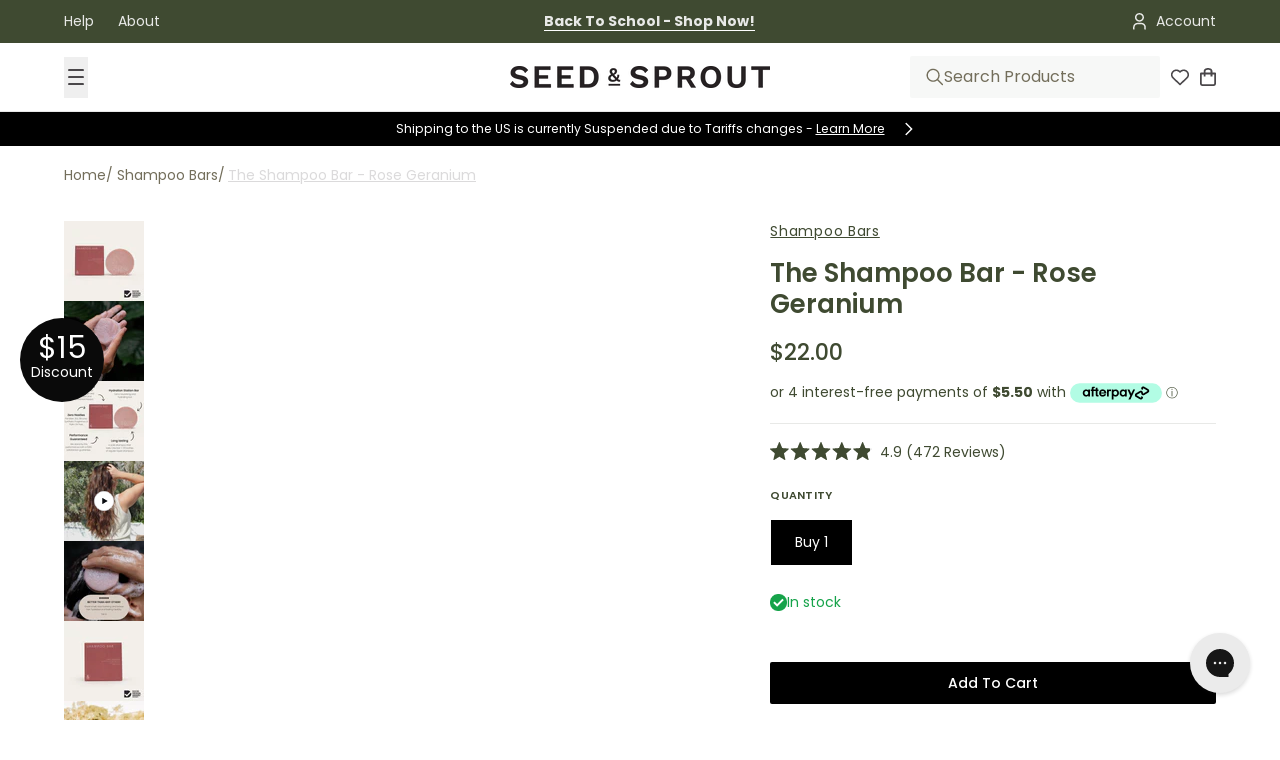

--- FILE ---
content_type: text/html; charset=utf-8
request_url: https://seedandsprout.com/products/the-shampoo-bar-rose-geranium-palm-free
body_size: 107219
content:















<!doctype html>
<html
  class="
    no-js
    section-spacing-normal
    block-spacing-small
    
    
  "
  lang="en-AU"
>
  <head>
    <meta name="google-site-verification" content="0yKkpb_-bdaOPLzvWoaFYSZH35H7G1kO7TXjTTojj0U" />
    <meta charset="utf-8">
    <meta http-equiv="X-UA-Compatible" content="IE=edge">
    <meta name="viewport" content="width=device-width,initial-scale=1,maximum-scale=1">
    <meta name="theme-color" content="">
    
      <link rel="canonical" href="https://seedandsprout.com/products/the-shampoo-bar-rose-geranium-palm-free">
    
    <link rel="preconnect" href="https://cdn.shopify.com" crossorigin>

    
      <link rel="icon" type="image/png" href="//seedandsprout.com/cdn/shop/files/SeedSprout_Ampersand_FAVICON.png?crop=center&height=32&v=1614288883&width=32">
    

    <title>
      The Shampoo Bar - Rose Geranium | Seed &amp; Sprout</title>
    
      <meta name="description" content="Ditching plastic bottles has never looked, smelt or felt better! Raise the Bar in your bathroom with our brand new 100% Certified Palm Oil Free Shampoo Bar that will rival any high-end salon product. 100% Palm Oil Free, Vegan Friendly, Plastic Free and Australian Made.">
    

    

<meta property="og:site_name" content="Seed &amp; Sprout Co">
<meta property="og:url" content="https://seedandsprout.com/products/the-shampoo-bar-rose-geranium-palm-free">
<meta property="og:title" content="The Shampoo Bar - Rose Geranium | Seed &amp; Sprout">
<meta property="og:type" content="product">
<meta property="og:description" content="Ditching plastic bottles has never looked, smelt or felt better! Raise the Bar in your bathroom with our brand new 100% Certified Palm Oil Free Shampoo Bar that will rival any high-end salon product. 100% Palm Oil Free, Vegan Friendly, Plastic Free and Australian Made."><meta property="og:image" content="http://seedandsprout.com/cdn/shop/files/natural-shampoo-and-conditioner.png?v=1746580206">
  <meta property="og:image:secure_url" content="https://seedandsprout.com/cdn/shop/files/natural-shampoo-and-conditioner.png?v=1746580206">
  <meta property="og:image:width" content="800">
  <meta property="og:image:height" content="800"><meta property="og:price:amount" content="22.00">
  <meta property="og:price:currency" content="USD"><meta name="twitter:card" content="summary_large_image">
<meta name="twitter:title" content="The Shampoo Bar - Rose Geranium | Seed &amp; Sprout">
<meta name="twitter:description" content="Ditching plastic bottles has never looked, smelt or felt better! Raise the Bar in your bathroom with our brand new 100% Certified Palm Oil Free Shampoo Bar that will rival any high-end salon product. 100% Palm Oil Free, Vegan Friendly, Plastic Free and Australian Made.">

    <link href="https://code.jquery.com/jquery-3.7.1.min.js" rel="preload" as="script">
    <link href="//seedandsprout.com/cdn/shop/t/376/assets/vendor.mjs?v=30529639322553009171756167607" rel="preload" as="script">
    <link href="//seedandsprout.com/cdn/shop/t/376/assets/main-new.mjs?v=127383166354370129421765889839" rel="preload" as="script">
    <link href="//seedandsprout.com/cdn/shop/t/376/assets/custom.js?v=151024389850723331781766540198" rel="preload" as="script">
    <script src="https://code.jquery.com/jquery-3.7.1.min.js"></script>
    <link
      rel="preload"
      as="script"
      href="https://cdnjs.cloudflare.com/ajax/libs/slick-carousel/1.8.1/slick.min.js"
      crossorigin="anonymous"
    />
    <script
      src="https://cdnjs.cloudflare.com/ajax/libs/slick-carousel/1.8.1/slick.min.js"
    ></script>
    <link
      rel="preload"
      as="style"
      href="https://cdnjs.cloudflare.com/ajax/libs/slick-carousel/1.8.1/slick.min.css"
      crossorigin="anonymous"
    />
    <link
      rel="stylesheet"
      href="https://cdnjs.cloudflare.com/ajax/libs/slick-carousel/1.8.1/slick.min.css" />
    
    <!-- Preload slick-theme.min.css -->
    <link
      rel="preload"
      as="style"
      href="https://cdnjs.cloudflare.com/ajax/libs/slick-carousel/1.8.1/slick-theme.min.css"
      crossorigin="anonymous"
    />
    <link
      rel="stylesheet"
      href="https://cdnjs.cloudflare.com/ajax/libs/slick-carousel/1.8.1/slick-theme.min.css"
    />
    <script type="module" src="//seedandsprout.com/cdn/shop/t/376/assets/vendor.mjs?v=30529639322553009171756167607" defer></script>
    <script type="module" src="//seedandsprout.com/cdn/shop/t/376/assets/main-new.mjs?v=127383166354370129421765889839" defer></script>
    <script src="//seedandsprout.com/cdn/shop/t/376/assets/custom.js?v=151024389850723331781766540198" defer="defer"></script>
    <link rel="preload" href="https://static.afterpay.com/shopify-afterpay-javascript.js" as="script">
    <script type="text/javascript">
      // Editable fields:
      var afterpay_min = 0.04;            // As per your Afterpay contract.
      var afterpay_max = 1000.00;         // As per your Afterpay contract.
      var afterpay_logo_theme = 'colour'; // Can be 'colour', 'black' or 'white'.


      // Overrides:
      // var afterpay_product_selector = '#product-price-selector';
      // var afterpay_cart_integration_enabled = true;
      // var afterpay_cart_static_selector = '#cart-subtotal-selector';

      // Non-editable fields:
      var afterpay_shop_currency = "AUD";
      var afterpay_shop_money_format = "${{amount}}";
      var afterpay_shop_permanent_domain = "seed-spout-us.myshopify.com";
      var afterpay_theme_name = "Titanium Chopping Board Launch";
      var afterpay_product = {"id":6581770027031,"title":"The Shampoo Bar - Rose Geranium","handle":"the-shampoo-bar-rose-geranium-palm-free","description":"\u003cp\u003eDitching plastic bottles has never looked, smelt or felt better with our zero waste Shampoo Bars!\u003c\/p\u003e\n\u003cp\u003e\u003cmeta charset=\"utf-8\"\u003eLooking for salon quality hair products that take care of the planet? Our Rose Geranium Bar delivers deep hydration and natural shine with ingredients to support hair elasticity and leave your scalp feeling balanced.\u003c\/p\u003e\n\u003cp\u003eRed Clay helps gently cleanse, while the Rose Geranium Oil helps offer a refreshing finish. \u003c\/p\u003e\n\u003cp\u003eIdeal for hair that's in need of deep hydration. A go to for colour-treated hair or curly hair and is Curly Girl Method approved.\u003c\/p\u003e\n\u003cp\u003eRaise The Bar with our Aussie made, zero waste Shampoo Bar that will rival any high-end salon product.\u003c\/p\u003e","published_at":"2021-09-30T09:51:26+10:00","created_at":"2021-09-20T12:50:22+10:00","vendor":"Seed \u0026 Sprout","type":"Personal Care","tags":["all natural shampoo","all skin types","aussie made","australian","australian made","bar","bar shampoo","bars","bathroom","birthday collection","Birthday Collection 2025","Boxing Day Sale","buy more save more","cosmetics","eco travel","EOFY Sale","ethically sourced","fathers day","hair bar","haircare","home grown","Individual Items","natural shampoo and conditioner","natural shampoo and conditioners","natural shampoo australia","natural shampoo conditioner","refreshing shampoo bar","shampoo bar","shampoo bars","shampoo bars australia","shampoo soap bar","solid shampoo","sustainable shampoo bar","travel","Travel Toiletries"],"price":2200,"price_min":2200,"price_max":2200,"available":true,"price_varies":false,"compare_at_price":0,"compare_at_price_min":0,"compare_at_price_max":0,"compare_at_price_varies":false,"variants":[{"id":39386331545623,"title":"Buy 1","option1":"Buy 1","option2":null,"option3":null,"sku":"SSBA7067","requires_shipping":true,"taxable":true,"featured_image":{"id":31735615455255,"product_id":6581770027031,"position":1,"created_at":"2024-06-20T16:40:01+10:00","updated_at":"2025-05-07T11:10:06+10:00","alt":"natural shampoo and conditioner","width":800,"height":800,"src":"\/\/seedandsprout.com\/cdn\/shop\/files\/natural-shampoo-and-conditioner.png?v=1746580206","variant_ids":[39386331545623]},"available":true,"name":"The Shampoo Bar - Rose Geranium - Buy 1","public_title":"Buy 1","options":["Buy 1"],"price":2200,"weight":91,"compare_at_price":0,"inventory_quantity":60,"inventory_management":"shopify","inventory_policy":"deny","barcode":"9353722003448","featured_media":{"alt":"natural shampoo and conditioner","id":24182457368599,"position":1,"preview_image":{"aspect_ratio":1.0,"height":800,"width":800,"src":"\/\/seedandsprout.com\/cdn\/shop\/files\/natural-shampoo-and-conditioner.png?v=1746580206"}},"requires_selling_plan":false,"selling_plan_allocations":[],"quantity_rule":{"min":1,"max":null,"increment":1}}],"images":["\/\/seedandsprout.com\/cdn\/shop\/files\/natural-shampoo-and-conditioner.png?v=1746580206","\/\/seedandsprout.com\/cdn\/shop\/products\/shampoo-bar-rose-geranium_1_430f62c0-c9b8-4907-a13d-13dbd5b0f669.png?v=1746580206","\/\/seedandsprout.com\/cdn\/shop\/files\/The-Shampoo-Bar-Rose-Geranium_08217f6b-cf3c-44d5-b897-2ed5b7555192.png?v=1746580206","\/\/seedandsprout.com\/cdn\/shop\/files\/theshampoobar-review-seed-and-sprout.png?v=1746580206","\/\/seedandsprout.com\/cdn\/shop\/files\/natural-shampoo-conditioner.png?v=1746580206","\/\/seedandsprout.com\/cdn\/shop\/files\/StainlessSteelTravelTininuseShampooBarHolder_b6628760-3659-43ae-a7af-3b8bcd0ec142.jpg?v=1746580206","\/\/seedandsprout.com\/cdn\/shop\/products\/shampoo-bar-rose-geranium_4.png?v=1746580206","\/\/seedandsprout.com\/cdn\/shop\/products\/jamesambrosexS_S-09413-edited3_97454255-c386-4647-84a2-4afdfa273f07.jpg?v=1746580206","\/\/seedandsprout.com\/cdn\/shop\/files\/shampoo-bars_eebc023e-b43e-4a91-8a90-890984f9408c.png?v=1746580206","\/\/seedandsprout.com\/cdn\/shop\/files\/shampoo-bar-rose-geranium.png?v=1746580206","\/\/seedandsprout.com\/cdn\/shop\/files\/shampoo-bars-australia.png?v=1746580206"],"featured_image":"\/\/seedandsprout.com\/cdn\/shop\/files\/natural-shampoo-and-conditioner.png?v=1746580206","options":["Quantity"],"media":[{"alt":"natural shampoo and conditioner","id":24182457368599,"position":1,"preview_image":{"aspect_ratio":1.0,"height":800,"width":800,"src":"\/\/seedandsprout.com\/cdn\/shop\/files\/natural-shampoo-and-conditioner.png?v=1746580206"},"aspect_ratio":1.0,"height":800,"media_type":"image","src":"\/\/seedandsprout.com\/cdn\/shop\/files\/natural-shampoo-and-conditioner.png?v=1746580206","width":800},{"alt":"shampoo soap bar","id":20506427555863,"position":2,"preview_image":{"aspect_ratio":1.0,"height":800,"width":800,"src":"\/\/seedandsprout.com\/cdn\/shop\/products\/shampoo-bar-rose-geranium_1_430f62c0-c9b8-4907-a13d-13dbd5b0f669.png?v=1746580206"},"aspect_ratio":1.0,"height":800,"media_type":"image","src":"\/\/seedandsprout.com\/cdn\/shop\/products\/shampoo-bar-rose-geranium_1_430f62c0-c9b8-4907-a13d-13dbd5b0f669.png?v=1746580206","width":800},{"alt":null,"id":24452452909079,"position":3,"preview_image":{"aspect_ratio":1.0,"height":800,"width":800,"src":"\/\/seedandsprout.com\/cdn\/shop\/files\/The-Shampoo-Bar-Rose-Geranium_08217f6b-cf3c-44d5-b897-2ed5b7555192.png?v=1746580206"},"aspect_ratio":1.0,"height":800,"media_type":"image","src":"\/\/seedandsprout.com\/cdn\/shop\/files\/The-Shampoo-Bar-Rose-Geranium_08217f6b-cf3c-44d5-b897-2ed5b7555192.png?v=1746580206","width":800},{"alt":null,"id":24327596048407,"position":4,"preview_image":{"aspect_ratio":1.0,"height":1300,"width":1300,"src":"\/\/seedandsprout.com\/cdn\/shop\/files\/preview_images\/5230986d0f6945e9bf230a32c0814903.thumbnail.0000000000.jpg?v=1721023635"},"aspect_ratio":1.0,"duration":8170,"media_type":"video","sources":[{"format":"mp4","height":480,"mime_type":"video\/mp4","url":"\/\/seedandsprout.com\/cdn\/shop\/videos\/c\/vp\/5230986d0f6945e9bf230a32c0814903\/5230986d0f6945e9bf230a32c0814903.SD-480p-1.5Mbps-31762607.mp4?v=0","width":480},{"format":"mp4","height":1080,"mime_type":"video\/mp4","url":"\/\/seedandsprout.com\/cdn\/shop\/videos\/c\/vp\/5230986d0f6945e9bf230a32c0814903\/5230986d0f6945e9bf230a32c0814903.HD-1080p-7.2Mbps-31762607.mp4?v=0","width":1080},{"format":"mp4","height":720,"mime_type":"video\/mp4","url":"\/\/seedandsprout.com\/cdn\/shop\/videos\/c\/vp\/5230986d0f6945e9bf230a32c0814903\/5230986d0f6945e9bf230a32c0814903.HD-720p-4.5Mbps-31762607.mp4?v=0","width":720},{"format":"m3u8","height":1080,"mime_type":"application\/x-mpegURL","url":"\/\/seedandsprout.com\/cdn\/shop\/videos\/c\/vp\/5230986d0f6945e9bf230a32c0814903\/5230986d0f6945e9bf230a32c0814903.m3u8?v=0","width":1080}]},{"alt":null,"id":24452422533143,"position":5,"preview_image":{"aspect_ratio":1.0,"height":800,"width":800,"src":"\/\/seedandsprout.com\/cdn\/shop\/files\/theshampoobar-review-seed-and-sprout.png?v=1746580206"},"aspect_ratio":1.0,"height":800,"media_type":"image","src":"\/\/seedandsprout.com\/cdn\/shop\/files\/theshampoobar-review-seed-and-sprout.png?v=1746580206","width":800},{"alt":"natural shampoo australia","id":24182457401367,"position":6,"preview_image":{"aspect_ratio":1.0,"height":800,"width":800,"src":"\/\/seedandsprout.com\/cdn\/shop\/files\/natural-shampoo-conditioner.png?v=1746580206"},"aspect_ratio":1.0,"height":800,"media_type":"image","src":"\/\/seedandsprout.com\/cdn\/shop\/files\/natural-shampoo-conditioner.png?v=1746580206","width":800},{"alt":"best chemical free shampoo in australia","id":23097472647191,"position":7,"preview_image":{"aspect_ratio":1.0,"height":800,"width":800,"src":"\/\/seedandsprout.com\/cdn\/shop\/files\/StainlessSteelTravelTininuseShampooBarHolder_b6628760-3659-43ae-a7af-3b8bcd0ec142.jpg?v=1746580206"},"aspect_ratio":1.0,"height":800,"media_type":"image","src":"\/\/seedandsprout.com\/cdn\/shop\/files\/StainlessSteelTravelTininuseShampooBarHolder_b6628760-3659-43ae-a7af-3b8bcd0ec142.jpg?v=1746580206","width":800},{"alt":"shampoo bar australia","id":21450197565463,"position":8,"preview_image":{"aspect_ratio":1.0,"height":800,"width":800,"src":"\/\/seedandsprout.com\/cdn\/shop\/products\/shampoo-bar-rose-geranium_4.png?v=1746580206"},"aspect_ratio":1.0,"height":800,"media_type":"image","src":"\/\/seedandsprout.com\/cdn\/shop\/products\/shampoo-bar-rose-geranium_4.png?v=1746580206","width":800},{"alt":"Award winning Shampoo Bar made in Australia","id":22645351350295,"position":9,"preview_image":{"aspect_ratio":1.0,"height":980,"width":980,"src":"\/\/seedandsprout.com\/cdn\/shop\/products\/jamesambrosexS_S-09413-edited3_97454255-c386-4647-84a2-4afdfa273f07.jpg?v=1746580206"},"aspect_ratio":1.0,"height":980,"media_type":"image","src":"\/\/seedandsprout.com\/cdn\/shop\/products\/jamesambrosexS_S-09413-edited3_97454255-c386-4647-84a2-4afdfa273f07.jpg?v=1746580206","width":980},{"alt":"Shampoo Bar made in Australia","id":24182456811543,"position":10,"preview_image":{"aspect_ratio":1.0,"height":800,"width":800,"src":"\/\/seedandsprout.com\/cdn\/shop\/files\/shampoo-bars_eebc023e-b43e-4a91-8a90-890984f9408c.png?v=1746580206"},"aspect_ratio":1.0,"height":800,"media_type":"image","src":"\/\/seedandsprout.com\/cdn\/shop\/files\/shampoo-bars_eebc023e-b43e-4a91-8a90-890984f9408c.png?v=1746580206","width":800},{"alt":"shampoo bar with rose geranium","id":24182456090647,"position":11,"preview_image":{"aspect_ratio":1.0,"height":800,"width":800,"src":"\/\/seedandsprout.com\/cdn\/shop\/files\/shampoo-bar-rose-geranium.png?v=1746580206"},"aspect_ratio":1.0,"height":800,"media_type":"image","src":"\/\/seedandsprout.com\/cdn\/shop\/files\/shampoo-bar-rose-geranium.png?v=1746580206","width":800},{"alt":"shampoo bars australia","id":24182456057879,"position":12,"preview_image":{"aspect_ratio":1.0,"height":800,"width":800,"src":"\/\/seedandsprout.com\/cdn\/shop\/files\/shampoo-bars-australia.png?v=1746580206"},"aspect_ratio":1.0,"height":800,"media_type":"image","src":"\/\/seedandsprout.com\/cdn\/shop\/files\/shampoo-bars-australia.png?v=1746580206","width":800}],"requires_selling_plan":false,"selling_plan_groups":[],"content":"\u003cp\u003eDitching plastic bottles has never looked, smelt or felt better with our zero waste Shampoo Bars!\u003c\/p\u003e\n\u003cp\u003e\u003cmeta charset=\"utf-8\"\u003eLooking for salon quality hair products that take care of the planet? Our Rose Geranium Bar delivers deep hydration and natural shine with ingredients to support hair elasticity and leave your scalp feeling balanced.\u003c\/p\u003e\n\u003cp\u003eRed Clay helps gently cleanse, while the Rose Geranium Oil helps offer a refreshing finish. \u003c\/p\u003e\n\u003cp\u003eIdeal for hair that's in need of deep hydration. A go to for colour-treated hair or curly hair and is Curly Girl Method approved.\u003c\/p\u003e\n\u003cp\u003eRaise The Bar with our Aussie made, zero waste Shampoo Bar that will rival any high-end salon product.\u003c\/p\u003e"};
      var afterpay_current_variant = {"id":39386331545623,"title":"Buy 1","option1":"Buy 1","option2":null,"option3":null,"sku":"SSBA7067","requires_shipping":true,"taxable":true,"featured_image":{"id":31735615455255,"product_id":6581770027031,"position":1,"created_at":"2024-06-20T16:40:01+10:00","updated_at":"2025-05-07T11:10:06+10:00","alt":"natural shampoo and conditioner","width":800,"height":800,"src":"\/\/seedandsprout.com\/cdn\/shop\/files\/natural-shampoo-and-conditioner.png?v=1746580206","variant_ids":[39386331545623]},"available":true,"name":"The Shampoo Bar - Rose Geranium - Buy 1","public_title":"Buy 1","options":["Buy 1"],"price":2200,"weight":91,"compare_at_price":0,"inventory_quantity":60,"inventory_management":"shopify","inventory_policy":"deny","barcode":"9353722003448","featured_media":{"alt":"natural shampoo and conditioner","id":24182457368599,"position":1,"preview_image":{"aspect_ratio":1.0,"height":800,"width":800,"src":"\/\/seedandsprout.com\/cdn\/shop\/files\/natural-shampoo-and-conditioner.png?v=1746580206"}},"requires_selling_plan":false,"selling_plan_allocations":[],"quantity_rule":{"min":1,"max":null,"increment":1}};
      var afterpay_cart_total_price = 0;
      var afterpay_js_snippet_version = '1.0.1';
    </script>
    <script type="text/javascript" src="https://static.afterpay.com/shopify-afterpay-javascript.js"></script>
    
  <script>window.performance && window.performance.mark && window.performance.mark('shopify.content_for_header.start');</script><meta id="shopify-digital-wallet" name="shopify-digital-wallet" content="/24433897/digital_wallets/dialog">
<meta name="shopify-checkout-api-token" content="bafd247a320ece30daefd75cf4e1f55d">
<meta id="in-context-paypal-metadata" data-shop-id="24433897" data-venmo-supported="false" data-environment="production" data-locale="en_AU" data-paypal-v4="true" data-currency="USD">
<link rel="alternate" hreflang="x-default" href="https://seedsprout.com.au/products/the-shampoo-bar-rose-geranium-palm-free">
<link rel="alternate" hreflang="en-NZ" href="https://nz.seedandsprout.com/products/the-shampoo-bar-rose-geranium-palm-free">
<link rel="alternate" hreflang="en-US" href="https://seedandsprout.com/products/the-shampoo-bar-rose-geranium-palm-free">
<link rel="alternate" hreflang="en-AU" href="https://seedsprout.com.au/products/the-shampoo-bar-rose-geranium-palm-free">
<link rel="alternate" type="application/json+oembed" href="https://seedandsprout.com/products/the-shampoo-bar-rose-geranium-palm-free.oembed">
<script async="async" src="/checkouts/internal/preloads.js?locale=en-US"></script>
<link rel="preconnect" href="https://shop.app" crossorigin="anonymous">
<script async="async" src="https://shop.app/checkouts/internal/preloads.js?locale=en-US&shop_id=24433897" crossorigin="anonymous"></script>
<script id="apple-pay-shop-capabilities" type="application/json">{"shopId":24433897,"countryCode":"AU","currencyCode":"USD","merchantCapabilities":["supports3DS"],"merchantId":"gid:\/\/shopify\/Shop\/24433897","merchantName":"Seed \u0026 Sprout Co","requiredBillingContactFields":["postalAddress","email"],"requiredShippingContactFields":["postalAddress","email"],"shippingType":"shipping","supportedNetworks":["visa","masterCard"],"total":{"type":"pending","label":"Seed \u0026 Sprout Co","amount":"1.00"},"shopifyPaymentsEnabled":true,"supportsSubscriptions":true}</script>
<script id="shopify-features" type="application/json">{"accessToken":"bafd247a320ece30daefd75cf4e1f55d","betas":["rich-media-storefront-analytics"],"domain":"seedandsprout.com","predictiveSearch":true,"shopId":24433897,"locale":"en"}</script>
<script>var Shopify = Shopify || {};
Shopify.shop = "seed-spout-us.myshopify.com";
Shopify.locale = "en-AU";
Shopify.currency = {"active":"USD","rate":"0.9"};
Shopify.country = "US";
Shopify.theme = {"name":"Titanium Chopping Board Launch","id":169042608151,"schema_name":"Essence","schema_version":"3.1.0","theme_store_id":null,"role":"main"};
Shopify.theme.handle = "null";
Shopify.theme.style = {"id":null,"handle":null};
Shopify.cdnHost = "seedandsprout.com/cdn";
Shopify.routes = Shopify.routes || {};
Shopify.routes.root = "/";</script>
<script type="module">!function(o){(o.Shopify=o.Shopify||{}).modules=!0}(window);</script>
<script>!function(o){function n(){var o=[];function n(){o.push(Array.prototype.slice.apply(arguments))}return n.q=o,n}var t=o.Shopify=o.Shopify||{};t.loadFeatures=n(),t.autoloadFeatures=n()}(window);</script>
<script>
  window.ShopifyPay = window.ShopifyPay || {};
  window.ShopifyPay.apiHost = "shop.app\/pay";
  window.ShopifyPay.redirectState = null;
</script>
<script id="shop-js-analytics" type="application/json">{"pageType":"product"}</script>
<script defer="defer" async type="module" src="//seedandsprout.com/cdn/shopifycloud/shop-js/modules/v2/client.init-shop-cart-sync_IZsNAliE.en.esm.js"></script>
<script defer="defer" async type="module" src="//seedandsprout.com/cdn/shopifycloud/shop-js/modules/v2/chunk.common_0OUaOowp.esm.js"></script>
<script type="module">
  await import("//seedandsprout.com/cdn/shopifycloud/shop-js/modules/v2/client.init-shop-cart-sync_IZsNAliE.en.esm.js");
await import("//seedandsprout.com/cdn/shopifycloud/shop-js/modules/v2/chunk.common_0OUaOowp.esm.js");

  window.Shopify.SignInWithShop?.initShopCartSync?.({"fedCMEnabled":true,"windoidEnabled":true});

</script>
<script>
  window.Shopify = window.Shopify || {};
  if (!window.Shopify.featureAssets) window.Shopify.featureAssets = {};
  window.Shopify.featureAssets['shop-js'] = {"shop-cart-sync":["modules/v2/client.shop-cart-sync_DLOhI_0X.en.esm.js","modules/v2/chunk.common_0OUaOowp.esm.js"],"init-fed-cm":["modules/v2/client.init-fed-cm_C6YtU0w6.en.esm.js","modules/v2/chunk.common_0OUaOowp.esm.js"],"shop-button":["modules/v2/client.shop-button_BCMx7GTG.en.esm.js","modules/v2/chunk.common_0OUaOowp.esm.js"],"shop-cash-offers":["modules/v2/client.shop-cash-offers_BT26qb5j.en.esm.js","modules/v2/chunk.common_0OUaOowp.esm.js","modules/v2/chunk.modal_CGo_dVj3.esm.js"],"init-windoid":["modules/v2/client.init-windoid_B9PkRMql.en.esm.js","modules/v2/chunk.common_0OUaOowp.esm.js"],"init-shop-email-lookup-coordinator":["modules/v2/client.init-shop-email-lookup-coordinator_DZkqjsbU.en.esm.js","modules/v2/chunk.common_0OUaOowp.esm.js"],"shop-toast-manager":["modules/v2/client.shop-toast-manager_Di2EnuM7.en.esm.js","modules/v2/chunk.common_0OUaOowp.esm.js"],"shop-login-button":["modules/v2/client.shop-login-button_BtqW_SIO.en.esm.js","modules/v2/chunk.common_0OUaOowp.esm.js","modules/v2/chunk.modal_CGo_dVj3.esm.js"],"avatar":["modules/v2/client.avatar_BTnouDA3.en.esm.js"],"pay-button":["modules/v2/client.pay-button_CWa-C9R1.en.esm.js","modules/v2/chunk.common_0OUaOowp.esm.js"],"init-shop-cart-sync":["modules/v2/client.init-shop-cart-sync_IZsNAliE.en.esm.js","modules/v2/chunk.common_0OUaOowp.esm.js"],"init-customer-accounts":["modules/v2/client.init-customer-accounts_DenGwJTU.en.esm.js","modules/v2/client.shop-login-button_BtqW_SIO.en.esm.js","modules/v2/chunk.common_0OUaOowp.esm.js","modules/v2/chunk.modal_CGo_dVj3.esm.js"],"init-shop-for-new-customer-accounts":["modules/v2/client.init-shop-for-new-customer-accounts_JdHXxpS9.en.esm.js","modules/v2/client.shop-login-button_BtqW_SIO.en.esm.js","modules/v2/chunk.common_0OUaOowp.esm.js","modules/v2/chunk.modal_CGo_dVj3.esm.js"],"init-customer-accounts-sign-up":["modules/v2/client.init-customer-accounts-sign-up_D6__K_p8.en.esm.js","modules/v2/client.shop-login-button_BtqW_SIO.en.esm.js","modules/v2/chunk.common_0OUaOowp.esm.js","modules/v2/chunk.modal_CGo_dVj3.esm.js"],"checkout-modal":["modules/v2/client.checkout-modal_C_ZQDY6s.en.esm.js","modules/v2/chunk.common_0OUaOowp.esm.js","modules/v2/chunk.modal_CGo_dVj3.esm.js"],"shop-follow-button":["modules/v2/client.shop-follow-button_XetIsj8l.en.esm.js","modules/v2/chunk.common_0OUaOowp.esm.js","modules/v2/chunk.modal_CGo_dVj3.esm.js"],"lead-capture":["modules/v2/client.lead-capture_DvA72MRN.en.esm.js","modules/v2/chunk.common_0OUaOowp.esm.js","modules/v2/chunk.modal_CGo_dVj3.esm.js"],"shop-login":["modules/v2/client.shop-login_ClXNxyh6.en.esm.js","modules/v2/chunk.common_0OUaOowp.esm.js","modules/v2/chunk.modal_CGo_dVj3.esm.js"],"payment-terms":["modules/v2/client.payment-terms_CNlwjfZz.en.esm.js","modules/v2/chunk.common_0OUaOowp.esm.js","modules/v2/chunk.modal_CGo_dVj3.esm.js"]};
</script>
<script>(function() {
  var isLoaded = false;
  function asyncLoad() {
    if (isLoaded) return;
    isLoaded = true;
    var urls = ["https:\/\/cdn-loyalty.yotpo.com\/loader\/7VYy44rL4HUnzikbzvnQ9Q.js?shop=seed-spout-us.myshopify.com","https:\/\/config.gorgias.chat\/bundle-loader\/01GYCBQWYVEYES1YNXCSYCE5JJ?source=shopify1click\u0026shop=seed-spout-us.myshopify.com","https:\/\/na.shgcdn3.com\/pixel-collector.js?shop=seed-spout-us.myshopify.com","https:\/\/cdn.9gtb.com\/loader.js?g_cvt_id=26ef5e6f-b196-493c-b72a-5b887a0cea97\u0026shop=seed-spout-us.myshopify.com"];
    for (var i = 0; i < urls.length; i++) {
      var s = document.createElement('script');
      s.type = 'text/javascript';
      s.async = true;
      s.src = urls[i];
      var x = document.getElementsByTagName('script')[0];
      x.parentNode.insertBefore(s, x);
    }
  };
  if(window.attachEvent) {
    window.attachEvent('onload', asyncLoad);
  } else {
    window.addEventListener('load', asyncLoad, false);
  }
})();</script>
<script id="__st">var __st={"a":24433897,"offset":39600,"reqid":"adf68724-83d9-4462-a031-d14ff5900043-1768388779","pageurl":"seedandsprout.com\/products\/the-shampoo-bar-rose-geranium-palm-free","u":"2cdc90d9dc86","p":"product","rtyp":"product","rid":6581770027031};</script>
<script>window.ShopifyPaypalV4VisibilityTracking = true;</script>
<script id="captcha-bootstrap">!function(){'use strict';const t='contact',e='account',n='new_comment',o=[[t,t],['blogs',n],['comments',n],[t,'customer']],c=[[e,'customer_login'],[e,'guest_login'],[e,'recover_customer_password'],[e,'create_customer']],r=t=>t.map((([t,e])=>`form[action*='/${t}']:not([data-nocaptcha='true']) input[name='form_type'][value='${e}']`)).join(','),a=t=>()=>t?[...document.querySelectorAll(t)].map((t=>t.form)):[];function s(){const t=[...o],e=r(t);return a(e)}const i='password',u='form_key',d=['recaptcha-v3-token','g-recaptcha-response','h-captcha-response',i],f=()=>{try{return window.sessionStorage}catch{return}},m='__shopify_v',_=t=>t.elements[u];function p(t,e,n=!1){try{const o=window.sessionStorage,c=JSON.parse(o.getItem(e)),{data:r}=function(t){const{data:e,action:n}=t;return t[m]||n?{data:e,action:n}:{data:t,action:n}}(c);for(const[e,n]of Object.entries(r))t.elements[e]&&(t.elements[e].value=n);n&&o.removeItem(e)}catch(o){console.error('form repopulation failed',{error:o})}}const l='form_type',E='cptcha';function T(t){t.dataset[E]=!0}const w=window,h=w.document,L='Shopify',v='ce_forms',y='captcha';let A=!1;((t,e)=>{const n=(g='f06e6c50-85a8-45c8-87d0-21a2b65856fe',I='https://cdn.shopify.com/shopifycloud/storefront-forms-hcaptcha/ce_storefront_forms_captcha_hcaptcha.v1.5.2.iife.js',D={infoText:'Protected by hCaptcha',privacyText:'Privacy',termsText:'Terms'},(t,e,n)=>{const o=w[L][v],c=o.bindForm;if(c)return c(t,g,e,D).then(n);var r;o.q.push([[t,g,e,D],n]),r=I,A||(h.body.append(Object.assign(h.createElement('script'),{id:'captcha-provider',async:!0,src:r})),A=!0)});var g,I,D;w[L]=w[L]||{},w[L][v]=w[L][v]||{},w[L][v].q=[],w[L][y]=w[L][y]||{},w[L][y].protect=function(t,e){n(t,void 0,e),T(t)},Object.freeze(w[L][y]),function(t,e,n,w,h,L){const[v,y,A,g]=function(t,e,n){const i=e?o:[],u=t?c:[],d=[...i,...u],f=r(d),m=r(i),_=r(d.filter((([t,e])=>n.includes(e))));return[a(f),a(m),a(_),s()]}(w,h,L),I=t=>{const e=t.target;return e instanceof HTMLFormElement?e:e&&e.form},D=t=>v().includes(t);t.addEventListener('submit',(t=>{const e=I(t);if(!e)return;const n=D(e)&&!e.dataset.hcaptchaBound&&!e.dataset.recaptchaBound,o=_(e),c=g().includes(e)&&(!o||!o.value);(n||c)&&t.preventDefault(),c&&!n&&(function(t){try{if(!f())return;!function(t){const e=f();if(!e)return;const n=_(t);if(!n)return;const o=n.value;o&&e.removeItem(o)}(t);const e=Array.from(Array(32),(()=>Math.random().toString(36)[2])).join('');!function(t,e){_(t)||t.append(Object.assign(document.createElement('input'),{type:'hidden',name:u})),t.elements[u].value=e}(t,e),function(t,e){const n=f();if(!n)return;const o=[...t.querySelectorAll(`input[type='${i}']`)].map((({name:t})=>t)),c=[...d,...o],r={};for(const[a,s]of new FormData(t).entries())c.includes(a)||(r[a]=s);n.setItem(e,JSON.stringify({[m]:1,action:t.action,data:r}))}(t,e)}catch(e){console.error('failed to persist form',e)}}(e),e.submit())}));const S=(t,e)=>{t&&!t.dataset[E]&&(n(t,e.some((e=>e===t))),T(t))};for(const o of['focusin','change'])t.addEventListener(o,(t=>{const e=I(t);D(e)&&S(e,y())}));const B=e.get('form_key'),M=e.get(l),P=B&&M;t.addEventListener('DOMContentLoaded',(()=>{const t=y();if(P)for(const e of t)e.elements[l].value===M&&p(e,B);[...new Set([...A(),...v().filter((t=>'true'===t.dataset.shopifyCaptcha))])].forEach((e=>S(e,t)))}))}(h,new URLSearchParams(w.location.search),n,t,e,['guest_login'])})(!0,!0)}();</script>
<script integrity="sha256-4kQ18oKyAcykRKYeNunJcIwy7WH5gtpwJnB7kiuLZ1E=" data-source-attribution="shopify.loadfeatures" defer="defer" src="//seedandsprout.com/cdn/shopifycloud/storefront/assets/storefront/load_feature-a0a9edcb.js" crossorigin="anonymous"></script>
<script crossorigin="anonymous" defer="defer" src="//seedandsprout.com/cdn/shopifycloud/storefront/assets/shopify_pay/storefront-65b4c6d7.js?v=20250812"></script>
<script data-source-attribution="shopify.dynamic_checkout.dynamic.init">var Shopify=Shopify||{};Shopify.PaymentButton=Shopify.PaymentButton||{isStorefrontPortableWallets:!0,init:function(){window.Shopify.PaymentButton.init=function(){};var t=document.createElement("script");t.src="https://seedandsprout.com/cdn/shopifycloud/portable-wallets/latest/portable-wallets.en.js",t.type="module",document.head.appendChild(t)}};
</script>
<script data-source-attribution="shopify.dynamic_checkout.buyer_consent">
  function portableWalletsHideBuyerConsent(e){var t=document.getElementById("shopify-buyer-consent"),n=document.getElementById("shopify-subscription-policy-button");t&&n&&(t.classList.add("hidden"),t.setAttribute("aria-hidden","true"),n.removeEventListener("click",e))}function portableWalletsShowBuyerConsent(e){var t=document.getElementById("shopify-buyer-consent"),n=document.getElementById("shopify-subscription-policy-button");t&&n&&(t.classList.remove("hidden"),t.removeAttribute("aria-hidden"),n.addEventListener("click",e))}window.Shopify?.PaymentButton&&(window.Shopify.PaymentButton.hideBuyerConsent=portableWalletsHideBuyerConsent,window.Shopify.PaymentButton.showBuyerConsent=portableWalletsShowBuyerConsent);
</script>
<script data-source-attribution="shopify.dynamic_checkout.cart.bootstrap">document.addEventListener("DOMContentLoaded",(function(){function t(){return document.querySelector("shopify-accelerated-checkout-cart, shopify-accelerated-checkout")}if(t())Shopify.PaymentButton.init();else{new MutationObserver((function(e,n){t()&&(Shopify.PaymentButton.init(),n.disconnect())})).observe(document.body,{childList:!0,subtree:!0})}}));
</script>
<link id="shopify-accelerated-checkout-styles" rel="stylesheet" media="screen" href="https://seedandsprout.com/cdn/shopifycloud/portable-wallets/latest/accelerated-checkout-backwards-compat.css" crossorigin="anonymous">
<style id="shopify-accelerated-checkout-cart">
        #shopify-buyer-consent {
  margin-top: 1em;
  display: inline-block;
  width: 100%;
}

#shopify-buyer-consent.hidden {
  display: none;
}

#shopify-subscription-policy-button {
  background: none;
  border: none;
  padding: 0;
  text-decoration: underline;
  font-size: inherit;
  cursor: pointer;
}

#shopify-subscription-policy-button::before {
  box-shadow: none;
}

      </style>

<script>window.performance && window.performance.mark && window.performance.mark('shopify.content_for_header.end');</script>
  





  <script type="text/javascript">
    
      window.__shgMoneyFormat = window.__shgMoneyFormat || {"AED":{"currency":"AED","currency_symbol":"د.إ","currency_symbol_location":"left","decimal_places":2,"decimal_separator":".","thousands_separator":","},"AFN":{"currency":"AFN","currency_symbol":"؋","currency_symbol_location":"left","decimal_places":2,"decimal_separator":".","thousands_separator":","},"ALL":{"currency":"ALL","currency_symbol":"L","currency_symbol_location":"left","decimal_places":2,"decimal_separator":".","thousands_separator":","},"AMD":{"currency":"AMD","currency_symbol":"դր.","currency_symbol_location":"left","decimal_places":2,"decimal_separator":".","thousands_separator":","},"ANG":{"currency":"ANG","currency_symbol":"ƒ","currency_symbol_location":"left","decimal_places":2,"decimal_separator":".","thousands_separator":","},"AUD":{"currency":"AUD","currency_symbol":"$","currency_symbol_location":"left","decimal_places":2,"decimal_separator":".","thousands_separator":","},"AWG":{"currency":"AWG","currency_symbol":"ƒ","currency_symbol_location":"left","decimal_places":2,"decimal_separator":".","thousands_separator":","},"AZN":{"currency":"AZN","currency_symbol":"₼","currency_symbol_location":"left","decimal_places":2,"decimal_separator":".","thousands_separator":","},"BAM":{"currency":"BAM","currency_symbol":"КМ","currency_symbol_location":"left","decimal_places":2,"decimal_separator":".","thousands_separator":","},"BBD":{"currency":"BBD","currency_symbol":"$","currency_symbol_location":"left","decimal_places":2,"decimal_separator":".","thousands_separator":","},"BDT":{"currency":"BDT","currency_symbol":"৳","currency_symbol_location":"left","decimal_places":2,"decimal_separator":".","thousands_separator":","},"BIF":{"currency":"BIF","currency_symbol":"Fr","currency_symbol_location":"left","decimal_places":2,"decimal_separator":".","thousands_separator":","},"BND":{"currency":"BND","currency_symbol":"$","currency_symbol_location":"left","decimal_places":2,"decimal_separator":".","thousands_separator":","},"BOB":{"currency":"BOB","currency_symbol":"Bs.","currency_symbol_location":"left","decimal_places":2,"decimal_separator":".","thousands_separator":","},"BSD":{"currency":"BSD","currency_symbol":"$","currency_symbol_location":"left","decimal_places":2,"decimal_separator":".","thousands_separator":","},"BWP":{"currency":"BWP","currency_symbol":"P","currency_symbol_location":"left","decimal_places":2,"decimal_separator":".","thousands_separator":","},"BZD":{"currency":"BZD","currency_symbol":"$","currency_symbol_location":"left","decimal_places":2,"decimal_separator":".","thousands_separator":","},"CAD":{"currency":"CAD","currency_symbol":"$","currency_symbol_location":"left","decimal_places":2,"decimal_separator":".","thousands_separator":","},"CDF":{"currency":"CDF","currency_symbol":"Fr","currency_symbol_location":"left","decimal_places":2,"decimal_separator":".","thousands_separator":","},"CHF":{"currency":"CHF","currency_symbol":"CHF","currency_symbol_location":"left","decimal_places":2,"decimal_separator":".","thousands_separator":","},"CNY":{"currency":"CNY","currency_symbol":"¥","currency_symbol_location":"left","decimal_places":2,"decimal_separator":".","thousands_separator":","},"CRC":{"currency":"CRC","currency_symbol":"₡","currency_symbol_location":"left","decimal_places":2,"decimal_separator":".","thousands_separator":","},"CVE":{"currency":"CVE","currency_symbol":"$","currency_symbol_location":"left","decimal_places":2,"decimal_separator":".","thousands_separator":","},"CZK":{"currency":"CZK","currency_symbol":"Kč","currency_symbol_location":"left","decimal_places":2,"decimal_separator":".","thousands_separator":","},"DJF":{"currency":"DJF","currency_symbol":"Fdj","currency_symbol_location":"left","decimal_places":2,"decimal_separator":".","thousands_separator":","},"DKK":{"currency":"DKK","currency_symbol":"kr.","currency_symbol_location":"left","decimal_places":2,"decimal_separator":".","thousands_separator":","},"DOP":{"currency":"DOP","currency_symbol":"$","currency_symbol_location":"left","decimal_places":2,"decimal_separator":".","thousands_separator":","},"DZD":{"currency":"DZD","currency_symbol":"د.ج","currency_symbol_location":"left","decimal_places":2,"decimal_separator":".","thousands_separator":","},"EGP":{"currency":"EGP","currency_symbol":"ج.م","currency_symbol_location":"left","decimal_places":2,"decimal_separator":".","thousands_separator":","},"ETB":{"currency":"ETB","currency_symbol":"Br","currency_symbol_location":"left","decimal_places":2,"decimal_separator":".","thousands_separator":","},"EUR":{"currency":"EUR","currency_symbol":"€","currency_symbol_location":"left","decimal_places":2,"decimal_separator":".","thousands_separator":","},"FJD":{"currency":"FJD","currency_symbol":"$","currency_symbol_location":"left","decimal_places":2,"decimal_separator":".","thousands_separator":","},"FKP":{"currency":"FKP","currency_symbol":"£","currency_symbol_location":"left","decimal_places":2,"decimal_separator":".","thousands_separator":","},"GBP":{"currency":"GBP","currency_symbol":"£","currency_symbol_location":"left","decimal_places":2,"decimal_separator":".","thousands_separator":","},"GMD":{"currency":"GMD","currency_symbol":"D","currency_symbol_location":"left","decimal_places":2,"decimal_separator":".","thousands_separator":","},"GNF":{"currency":"GNF","currency_symbol":"Fr","currency_symbol_location":"left","decimal_places":2,"decimal_separator":".","thousands_separator":","},"GTQ":{"currency":"GTQ","currency_symbol":"Q","currency_symbol_location":"left","decimal_places":2,"decimal_separator":".","thousands_separator":","},"GYD":{"currency":"GYD","currency_symbol":"$","currency_symbol_location":"left","decimal_places":2,"decimal_separator":".","thousands_separator":","},"HKD":{"currency":"HKD","currency_symbol":"$","currency_symbol_location":"left","decimal_places":2,"decimal_separator":".","thousands_separator":","},"HNL":{"currency":"HNL","currency_symbol":"L","currency_symbol_location":"left","decimal_places":2,"decimal_separator":".","thousands_separator":","},"HUF":{"currency":"HUF","currency_symbol":"Ft","currency_symbol_location":"left","decimal_places":2,"decimal_separator":".","thousands_separator":","},"IDR":{"currency":"IDR","currency_symbol":"Rp","currency_symbol_location":"left","decimal_places":2,"decimal_separator":".","thousands_separator":","},"ILS":{"currency":"ILS","currency_symbol":"₪","currency_symbol_location":"left","decimal_places":2,"decimal_separator":".","thousands_separator":","},"INR":{"currency":"INR","currency_symbol":"₹","currency_symbol_location":"left","decimal_places":2,"decimal_separator":".","thousands_separator":","},"ISK":{"currency":"ISK","currency_symbol":"kr.","currency_symbol_location":"left","decimal_places":2,"decimal_separator":".","thousands_separator":","},"JMD":{"currency":"JMD","currency_symbol":"$","currency_symbol_location":"left","decimal_places":2,"decimal_separator":".","thousands_separator":","},"JPY":{"currency":"JPY","currency_symbol":"¥","currency_symbol_location":"left","decimal_places":2,"decimal_separator":".","thousands_separator":","},"KES":{"currency":"KES","currency_symbol":"KSh","currency_symbol_location":"left","decimal_places":2,"decimal_separator":".","thousands_separator":","},"KGS":{"currency":"KGS","currency_symbol":"som","currency_symbol_location":"left","decimal_places":2,"decimal_separator":".","thousands_separator":","},"KHR":{"currency":"KHR","currency_symbol":"៛","currency_symbol_location":"left","decimal_places":2,"decimal_separator":".","thousands_separator":","},"KMF":{"currency":"KMF","currency_symbol":"Fr","currency_symbol_location":"left","decimal_places":2,"decimal_separator":".","thousands_separator":","},"KRW":{"currency":"KRW","currency_symbol":"₩","currency_symbol_location":"left","decimal_places":2,"decimal_separator":".","thousands_separator":","},"KYD":{"currency":"KYD","currency_symbol":"$","currency_symbol_location":"left","decimal_places":2,"decimal_separator":".","thousands_separator":","},"KZT":{"currency":"KZT","currency_symbol":"₸","currency_symbol_location":"left","decimal_places":2,"decimal_separator":".","thousands_separator":","},"LAK":{"currency":"LAK","currency_symbol":"₭","currency_symbol_location":"left","decimal_places":2,"decimal_separator":".","thousands_separator":","},"LBP":{"currency":"LBP","currency_symbol":"ل.ل","currency_symbol_location":"left","decimal_places":2,"decimal_separator":".","thousands_separator":","},"LKR":{"currency":"LKR","currency_symbol":"₨","currency_symbol_location":"left","decimal_places":2,"decimal_separator":".","thousands_separator":","},"MAD":{"currency":"MAD","currency_symbol":"د.م.","currency_symbol_location":"left","decimal_places":2,"decimal_separator":".","thousands_separator":","},"MDL":{"currency":"MDL","currency_symbol":"L","currency_symbol_location":"left","decimal_places":2,"decimal_separator":".","thousands_separator":","},"MKD":{"currency":"MKD","currency_symbol":"ден","currency_symbol_location":"left","decimal_places":2,"decimal_separator":".","thousands_separator":","},"MMK":{"currency":"MMK","currency_symbol":"K","currency_symbol_location":"left","decimal_places":2,"decimal_separator":".","thousands_separator":","},"MNT":{"currency":"MNT","currency_symbol":"₮","currency_symbol_location":"left","decimal_places":2,"decimal_separator":".","thousands_separator":","},"MOP":{"currency":"MOP","currency_symbol":"P","currency_symbol_location":"left","decimal_places":2,"decimal_separator":".","thousands_separator":","},"MUR":{"currency":"MUR","currency_symbol":"₨","currency_symbol_location":"left","decimal_places":2,"decimal_separator":".","thousands_separator":","},"MVR":{"currency":"MVR","currency_symbol":"MVR","currency_symbol_location":"left","decimal_places":2,"decimal_separator":".","thousands_separator":","},"MWK":{"currency":"MWK","currency_symbol":"MK","currency_symbol_location":"left","decimal_places":2,"decimal_separator":".","thousands_separator":","},"MYR":{"currency":"MYR","currency_symbol":"RM","currency_symbol_location":"left","decimal_places":2,"decimal_separator":".","thousands_separator":","},"NGN":{"currency":"NGN","currency_symbol":"₦","currency_symbol_location":"left","decimal_places":2,"decimal_separator":".","thousands_separator":","},"NIO":{"currency":"NIO","currency_symbol":"C$","currency_symbol_location":"left","decimal_places":2,"decimal_separator":".","thousands_separator":","},"NPR":{"currency":"NPR","currency_symbol":"Rs.","currency_symbol_location":"left","decimal_places":2,"decimal_separator":".","thousands_separator":","},"NZD":{"currency":"NZD","currency_symbol":"$","currency_symbol_location":"left","decimal_places":2,"decimal_separator":".","thousands_separator":","},"PEN":{"currency":"PEN","currency_symbol":"S/","currency_symbol_location":"left","decimal_places":2,"decimal_separator":".","thousands_separator":","},"PGK":{"currency":"PGK","currency_symbol":"K","currency_symbol_location":"left","decimal_places":2,"decimal_separator":".","thousands_separator":","},"PHP":{"currency":"PHP","currency_symbol":"₱","currency_symbol_location":"left","decimal_places":2,"decimal_separator":".","thousands_separator":","},"PKR":{"currency":"PKR","currency_symbol":"₨","currency_symbol_location":"left","decimal_places":2,"decimal_separator":".","thousands_separator":","},"PLN":{"currency":"PLN","currency_symbol":"zł","currency_symbol_location":"left","decimal_places":2,"decimal_separator":".","thousands_separator":","},"PYG":{"currency":"PYG","currency_symbol":"₲","currency_symbol_location":"left","decimal_places":2,"decimal_separator":".","thousands_separator":","},"QAR":{"currency":"QAR","currency_symbol":"ر.ق","currency_symbol_location":"left","decimal_places":2,"decimal_separator":".","thousands_separator":","},"RON":{"currency":"RON","currency_symbol":"Lei","currency_symbol_location":"left","decimal_places":2,"decimal_separator":".","thousands_separator":","},"RSD":{"currency":"RSD","currency_symbol":"РСД","currency_symbol_location":"left","decimal_places":2,"decimal_separator":".","thousands_separator":","},"RWF":{"currency":"RWF","currency_symbol":"FRw","currency_symbol_location":"left","decimal_places":2,"decimal_separator":".","thousands_separator":","},"SAR":{"currency":"SAR","currency_symbol":"ر.س","currency_symbol_location":"left","decimal_places":2,"decimal_separator":".","thousands_separator":","},"SBD":{"currency":"SBD","currency_symbol":"$","currency_symbol_location":"left","decimal_places":2,"decimal_separator":".","thousands_separator":","},"SEK":{"currency":"SEK","currency_symbol":"kr","currency_symbol_location":"left","decimal_places":2,"decimal_separator":".","thousands_separator":","},"SGD":{"currency":"SGD","currency_symbol":"$","currency_symbol_location":"left","decimal_places":2,"decimal_separator":".","thousands_separator":","},"SHP":{"currency":"SHP","currency_symbol":"£","currency_symbol_location":"left","decimal_places":2,"decimal_separator":".","thousands_separator":","},"SLL":{"currency":"SLL","currency_symbol":"Le","currency_symbol_location":"left","decimal_places":2,"decimal_separator":".","thousands_separator":","},"STD":{"currency":"STD","currency_symbol":"Db","currency_symbol_location":"left","decimal_places":2,"decimal_separator":".","thousands_separator":","},"THB":{"currency":"THB","currency_symbol":"฿","currency_symbol_location":"left","decimal_places":2,"decimal_separator":".","thousands_separator":","},"TJS":{"currency":"TJS","currency_symbol":"ЅМ","currency_symbol_location":"left","decimal_places":2,"decimal_separator":".","thousands_separator":","},"TOP":{"currency":"TOP","currency_symbol":"T$","currency_symbol_location":"left","decimal_places":2,"decimal_separator":".","thousands_separator":","},"TTD":{"currency":"TTD","currency_symbol":"$","currency_symbol_location":"left","decimal_places":2,"decimal_separator":".","thousands_separator":","},"TWD":{"currency":"TWD","currency_symbol":"$","currency_symbol_location":"left","decimal_places":2,"decimal_separator":".","thousands_separator":","},"TZS":{"currency":"TZS","currency_symbol":"Sh","currency_symbol_location":"left","decimal_places":2,"decimal_separator":".","thousands_separator":","},"UAH":{"currency":"UAH","currency_symbol":"₴","currency_symbol_location":"left","decimal_places":2,"decimal_separator":".","thousands_separator":","},"UGX":{"currency":"UGX","currency_symbol":"USh","currency_symbol_location":"left","decimal_places":2,"decimal_separator":".","thousands_separator":","},"USD":{"currency":"USD","currency_symbol":"$","currency_symbol_location":"left","decimal_places":2,"decimal_separator":".","thousands_separator":","},"UYU":{"currency":"UYU","currency_symbol":"$U","currency_symbol_location":"left","decimal_places":2,"decimal_separator":".","thousands_separator":","},"UZS":{"currency":"UZS","currency_symbol":"so'm","currency_symbol_location":"left","decimal_places":2,"decimal_separator":".","thousands_separator":","},"VND":{"currency":"VND","currency_symbol":"₫","currency_symbol_location":"left","decimal_places":2,"decimal_separator":".","thousands_separator":","},"VUV":{"currency":"VUV","currency_symbol":"Vt","currency_symbol_location":"left","decimal_places":2,"decimal_separator":".","thousands_separator":","},"WST":{"currency":"WST","currency_symbol":"T","currency_symbol_location":"left","decimal_places":2,"decimal_separator":".","thousands_separator":","},"XAF":{"currency":"XAF","currency_symbol":"CFA","currency_symbol_location":"left","decimal_places":2,"decimal_separator":".","thousands_separator":","},"XCD":{"currency":"XCD","currency_symbol":"$","currency_symbol_location":"left","decimal_places":2,"decimal_separator":".","thousands_separator":","},"XOF":{"currency":"XOF","currency_symbol":"Fr","currency_symbol_location":"left","decimal_places":2,"decimal_separator":".","thousands_separator":","},"XPF":{"currency":"XPF","currency_symbol":"Fr","currency_symbol_location":"left","decimal_places":2,"decimal_separator":".","thousands_separator":","},"YER":{"currency":"YER","currency_symbol":"﷼","currency_symbol_location":"left","decimal_places":2,"decimal_separator":".","thousands_separator":","}};
    
    window.__shgCurrentCurrencyCode = window.__shgCurrentCurrencyCode || {
      currency: "USD",
      currency_symbol: "$",
      decimal_separator: ".",
      thousands_separator: ",",
      decimal_places: 2,
      currency_symbol_location: "left"
    };
  </script>




    <script>
      document.documentElement.className = document.documentElement.className.replace('no-js', 'js');
    </script>

    

<style>
    :root {
      --color-base-background: 255 255 255;
      --color-base-foreground: 74 71 74;
      --color-base-headings: 34 34 34;
      --color-base-accent: 74 71 74;
      --color-base-accent-foreground: 255 255 255;

      --button-primary-background: 0 0 0;
      --button-primary-background-hover: 15 15 15; --button-primary-background-active: 0 0 0;
      --button-primary-foreground: 255 255 255;

      --button-secondary-background: 0 0 0;
      --button-secondary-background-hover: 15 15 15; --button-secondary-background-active: 0 0 0;
      --button-secondary-foreground: 255 255 255;

      --color-header-background: 255 255 255;
      --color-header-foreground: 74 71 74;

      --color-footer-background: 63 74 49;
      --color-footer-foreground: 255 255 255;

      --color-product-card-background: 255 255 255;
      --color-product-card-text: 0 0 0;

      --color-sale-badge: 63 74 49;
      --color-sale-badge-text: 255 255 255;
      --color-sale-price: 209 43 35;

      --color-sold-out-badge: 0 0 0;
      --color-sold-out-badge-text: 255 255 255;

      --color-custom-badge: 10 11 12;
      --color-custom-badge-text: 255 255 255;

      --color-rating-star: 44 69 37;

      --color-in-stock-text: 22 163 74;
      --color-low-stock-text: 220 38 38;

      --color-free-shipping-bar: 0 0 0;

      --color-modal-background: 255 255 255;
      --color-modal-foreground: 0 0 0;

      --color-article-category-badge: 0 0 0;
      --color-article-category-badge-text: 255 255 255;

      --color-success: 22 163 74;
      --color-success-light: 232 246 237;

      --color-warning: 255 198 13;
      --color-warning-light: 255 249 231;

      --color-danger: 220 38 38;
      --color-danger-light: 252 233 233;

      
      
        --color-active-filter-pill: var(--color-base-foreground) / 6%;
        --color-active-filter-pill-foreground: var(--color-base-foreground);
      

      
        --color-input-accent: var(--color-base-accent);
        --color-input-accent-foreground: var(--color-base-accent-foreground);
      

      
        --color-progress-bar: var(--color-base-accent);
      

      
        --color-range-slider: var(--color-base-accent);
      

      
        --color-selected-dropdown-item: rgb(var(--color-base-accent) / 8%);
        --color-selected-dropdown-item-foreground: var(--color-base-foreground);
      

      
        --color-cart-badge: var(--button-secondary-background);
        --color-cart-badge-foreground: var(--button-secondary-foreground);
      

      

      --main-bg-number: 16646655;
    }

    
</style>



<style>
  @font-face {
  font-family: Poppins;
  font-weight: 400;
  font-style: normal;
  font-display: swap;
  src: url("//seedandsprout.com/cdn/fonts/poppins/poppins_n4.0ba78fa5af9b0e1a374041b3ceaadf0a43b41362.woff2") format("woff2"),
       url("//seedandsprout.com/cdn/fonts/poppins/poppins_n4.214741a72ff2596839fc9760ee7a770386cf16ca.woff") format("woff");
}

  @font-face {
  font-family: Poppins;
  font-weight: 700;
  font-style: normal;
  font-display: swap;
  src: url("//seedandsprout.com/cdn/fonts/poppins/poppins_n7.56758dcf284489feb014a026f3727f2f20a54626.woff2") format("woff2"),
       url("//seedandsprout.com/cdn/fonts/poppins/poppins_n7.f34f55d9b3d3205d2cd6f64955ff4b36f0cfd8da.woff") format("woff");
}

  @font-face {
  font-family: Poppins;
  font-weight: 400;
  font-style: italic;
  font-display: swap;
  src: url("//seedandsprout.com/cdn/fonts/poppins/poppins_i4.846ad1e22474f856bd6b81ba4585a60799a9f5d2.woff2") format("woff2"),
       url("//seedandsprout.com/cdn/fonts/poppins/poppins_i4.56b43284e8b52fc64c1fd271f289a39e8477e9ec.woff") format("woff");
}

  @font-face {
  font-family: Poppins;
  font-weight: 700;
  font-style: italic;
  font-display: swap;
  src: url("//seedandsprout.com/cdn/fonts/poppins/poppins_i7.42fd71da11e9d101e1e6c7932199f925f9eea42d.woff2") format("woff2"),
       url("//seedandsprout.com/cdn/fonts/poppins/poppins_i7.ec8499dbd7616004e21155106d13837fff4cf556.woff") format("woff");
}

  @font-face {
  font-family: Poppins;
  font-weight: 400;
  font-style: normal;
  font-display: swap;
  src: url("//seedandsprout.com/cdn/fonts/poppins/poppins_n4.0ba78fa5af9b0e1a374041b3ceaadf0a43b41362.woff2") format("woff2"),
       url("//seedandsprout.com/cdn/fonts/poppins/poppins_n4.214741a72ff2596839fc9760ee7a770386cf16ca.woff") format("woff");
}


  :root {
    --font-body-family: Poppins, sans-serif;
    --font-body-style: normal;
    --font-body-weight: 400;
    --font-body-weight-bold: 700;

    --font-heading-family: Poppins, sans-serif;
    --font-heading-style: normal;
    --font-heading-weight: 600;
    --heading-text-transform: normal;
    --heading-letter-spacing: 0.0em;

    --font-body-scale: 0.875;
    --font-body-letter-spacing: 0.0em;

    
        --navigation-font-family: var(--font-heading-family);
        --navigation-font-weight: 400;
        --navigation-font-style: var(--font-heading-style);
      

    --navigation-text-transform: normal;

    
        --button-font-family: var(--font-body-family);
        --button-font-weight: 500;
        --button-font-style: var(--font-body-style);
      

    --button-text-transform: capitalize;

    
        --label-font-family: var(--font-body-family);
        --label-font-weight: var(--font-body-weight-bold);
        --label-font-style: var(--font-body-style);
      

    --label-text-transform: uppercase;


    --label-font-size: var(--size-text-sm);

    
        --product-card-font-family: var(--font-body-family);
        --product-card-font-weight: 500;
      

    
        --accordion-font-family: var(--font-heading-family);
        --accordion-font-weight: var(--font-heading-weight);
        --accordion-text-transform: var(--heading-text-transform);
        --accordion-letter-spacing: var(--heading-letter-spacing);
      

    --font-heading-scale: 1;
    --size-text-h0: calc(var(--size-h0-rfs) * var(--font-heading-scale));
    --size-text-h1: calc(var(--size-h1-rfs) * var(--font-heading-scale));
    --size-text-h2: calc(var(--size-h2-rfs) * var(--font-heading-scale));
    --size-text-h3: calc(var(--size-h3-rfs) * var(--font-heading-scale));
    --size-text-h4: calc(var(--size-h4-rfs) * var(--font-heading-scale));
    --size-text-h5: calc(var(--size-h5-rfs) * var(--font-heading-scale));
    --size-text-h6: calc(var(--size-h6-rfs) * var(--font-heading-scale));
  }
</style>
<style>
  :root {
    --container-max-inner-width-const: 2000px;
  }

  

  .text-center .button-group-inner {
    justify-content: center;
  }

  .text-right .button-group-inner {
    justify-content: flex-end;
  }
</style>
<style>
  :root {
    --block-corner-radius: 0px;
    --block-sm-corner-radius: calc(min(var(--block-corner-radius), .5rem));
    --block-xs-corner-radius: calc(min(var(--block-corner-radius), .25rem));

    --button-corner-radius: 2px;
    --input-corner-radius: 0px;
    --dropdown-corner-radius: 0px;

    --image-background-shade: 0.97;

    
        --color-swatch-border-radius: 9999px;
        --color-swatch-aspect-ratio: 1.0;
      

    
  }

  


  

  
</style>


<style>
  :root {
    --svg-message-danger: url("data:image/svg+xml,%3Csvg viewBox='0 0 13 13' fill='none' xmlns='http://www.w3.org/2000/svg'%3E%3Cpath d='M5.76034 2.98801L5.87883 7.7671H7.12297L7.24146 2.98801H5.76034ZM6.5009 10.2356C6.95017 10.2356 7.30563 9.89497 7.30563 9.4605C7.30563 9.02604 6.95017 8.68538 6.5009 8.68538C6.05163 8.68538 5.69615 9.02604 5.69615 9.4605C5.69615 9.89497 6.05163 10.2356 6.5009 10.2356Z' fill='white'/%3E%3C/svg%3E%0A");
    --svg-circle-check: url("data:image/svg+xml,%3Csvg viewBox='0 0 13 13' fill='none' xmlns='http://www.w3.org/2000/svg'%3E%3Cpath d='M3.01528 6.3321L5.44807 8.7649L9.98472 4.2351' stroke='white' stroke-width='1.5'/%3E%3C/svg%3E%0A");
    --svg-message-success: var(--svg-circle-check);
    --svg-message-unavailable: url("data:image/svg+xml,%3Csvg viewBox='0 0 48 48' fill='none' xmlns='http://www.w3.org/2000/svg'%3E%3Crect x='11.9792' y='16.2218' width='6' height='28' transform='rotate(-45 11.9792 16.2218)' fill='white'/%3E%3Crect x='16.2218' y='36.0208' width='6' height='28' transform='rotate(-135 16.2218 36.0208)' fill='white'/%3E%3C/svg%3E%0A");

    --svg-star: url("data:image/svg+xml,%3Csvg viewBox='0 0 64 64' fill='none' xmlns='http://www.w3.org/2000/svg'%3E%3Cg clip-path='url(%23clip0_1_2)'%3E%3Cpath d='M32 3L39.1844 25.1115H62.4338L43.6247 38.7771L50.8091 60.8885L32 47.2229L13.1909 60.8885L20.3753 38.7771L1.56619 25.1115H24.8156L32 3Z' fill='black'/%3E%3C/g%3E%3Cdefs%3E%3CclipPath id='clip0_1_2'%3E%3Crect width='64' height='64' fill='white'/%3E%3C/clipPath%3E%3C/defs%3E%3C/svg%3E%0A");
    --svg-check: url("data:image/svg+xml,%3Csvg%20viewBox=%220%200%2026%2026%22%20fill=%22none%22%20xmlns=%22http://www.w3.org/2000/svg%22%3E%0A%20%20%3Cpath%20d=%22M21.9865%206.8196L9.75033%2019.0558L4.55575%2013.8612%22%20stroke=%22currentColor%22%20stroke-width=%222.5%22%20/%3E%0A%3C/svg%3E%0A");
    --svg-checkbox-check: url("data:image/svg+xml,%3Csvg%20viewBox=%220%200%2026%2026%22%20fill=%22none%22%20xmlns=%22http://www.w3.org/2000/svg%22%3E%0A%20%20%3Cpath%20d=%22M21.9865%206.8196L9.75033%2019.0558L4.55575%2013.8612%22%20stroke=%22white%22%20stroke-width=%222.5%22%20/%3E%0A%3C/svg%3E%0A");
    --svg-chevron: url("data:image/svg+xml,%3Csvg%20class=%22icon-chevron%22%20viewBox=%220%200%2024%2024%22%20fill=%22none%22%20xmlns=%22http://www.w3.org/2000/svg%22%3E%0A%20%20%3Cpath%0A%20%20%20%20d=%22M8.00003%2020L16%2012L8.00003%204.00004%22%0A%20%20%20%20stroke=%22currentColor%22%0A%20%20%20%20stroke-width=%22var(--icon-stroke-width,%202)%22%0A%20%20%20%20stroke-linecap=%22var(--icon-stroke-linecap)%22%0A%20%20%20%20stroke-linejoin=%22var(--icon-stroke-linejoin)%22%0A%20%20%20%20vector-effect=%22non-scaling-stroke%22%20/%3E%0A%3C/svg%3E%0A");
    --svg-product-card-size-unavailable: url("data:image/svg+xml,%3Csvg xmlns='http://www.w3.org/2000/svg' version='1.1' width='30' height='30'%3E%3Cpath d='M 0,30 30,0' style='stroke:%23000000;stroke-width:1'/%3E%3Cpath d='M 0,0 30,30' style='stroke:%23000000;stroke-width:1'/%3E%3C/svg%3E");


    
        --icon-xs-stroke-width: 1.5px;
        --icon-sm-stroke-width: 1.75px;
        --icon-md-stroke-width: 1.875px;
        --icon-lg-stroke-width: 2px;
        --icon-xl-stroke-width: 2.5px;
      


    --icon-stroke-width: var(--icon-md-stroke-width);

    --icon-stroke-linecap: square;
    --icon-stroke-linejoin: square;
  }
</style>


    <link href="//seedandsprout.com/cdn/shop/t/376/assets/main.css?v=72428922738006540981765956118" rel="preload" as="style">

    <link href="https://fonts.googleapis.com/css2?family=Poppins:ital,wght@0,100;0,200;0,300;0,400;0,500;0,600;0,700;0,800;0,900;1,100;1,200;1,300;1,400;1,500;1,600;1,700;1,800;1,900&display=swap" rel="preload" as="font">

    <link href="//seedandsprout.com/cdn/shop/t/376/assets/main.css?v=72428922738006540981765956118" rel="stylesheet" type="text/css" media="all" />
    
  <style>

  
        

    

    
    

    

 
    .almond-color .inner{
      background: linear-gradient(90deg, #ccbaa0 0%, #ccbaa0 100%) !important
    }
    
        

    

    
    

    

 
    .almond-liquorice-color .inner{
      background: linear-gradient(90deg, #ccbaa0 0%, #ccbaa0 49.9%, #1c1814 50%, #1c1814 100%) !important
    }
    
        

    

    
    

    

 
    .bamboo-color .inner{
      background: linear-gradient(90deg, #bc967f 0%, #bc967f 100%) !important
    }
    
        

    

    
    

    

 
    .beige-color .inner{
      background: linear-gradient(90deg, #cdbba1 0%, #cdbba1 100%) !important
    }
    
        

    

    
    

    

 
    .black-color .inner{
      background: linear-gradient(90deg, #131212 0%, #131212 100%) !important
    }
    
        

    

    
    

    

 
    .blue-color .inner{
      background: linear-gradient(90deg, #0d39ed 0%, #0d39ed 100%) !important
    }
    
        

    

    
    

    

 
    .brown-color .inner{
      background: linear-gradient(90deg, #86470a 0%, #86470a 100%) !important
    }
    
        

    

    
    

    

 
    .chai-color .inner{
      background: linear-gradient(90deg, #977d61 0%, #977d61 100%) !important
    }
    
        

    

    
    

    

 
    .charcoal-color .inner{
      background: linear-gradient(90deg, #494949 0%, #494949 100%) !important
    }
    
        

    

    
    

    

 
    .charcoal-coming-soon-color .inner{
      background: linear-gradient(90deg, #494949 0%, #494949 100%) !important
    }
    
        

    

    
    

    

 
    .charcoal-pecan-color .inner{
      background: linear-gradient(90deg, #221e1d 0%, #221e1d 49.9%, #b18d6c 50%, #b18d6c 100%) !important
    }
    
        

    

    
    

    

 
    .charcoal-pecan-pre-order-color .inner{
      background: linear-gradient(90deg, #221e1d 0%, #221e1d 49.9%, #b18d6c 50%, #b18d6c 100%) !important
    }
    
        

    

    
    

    

 
    .charcoal-pre-order-color .inner{
      background: linear-gradient(90deg, #494949 0%, #494949 100%) !important
    }
    
        

    

    
    

    

 
    .chestnut-color .inner{
      background: linear-gradient(90deg, #684b33 0%, #684b33 100%) !important
    }
    
        

    

    
    

    

 
    .chestnut-pre-order-color .inner{
      background: linear-gradient(90deg, #684b33 0%, #684b33 100%) !important
    }
    
        

    

    
    

    

 
    .cinnamon-color .inner{
      background: linear-gradient(90deg, #c66e4a 0%, #c66e4a 100%) !important
    }
    
        

    

    
    

    

 
    .cinnamon-pre-order-color .inner{
      background: linear-gradient(90deg, #c66e4a 0%, #c66e4a 100%) !important
    }
    
        

    

    
    

    

 
    .citrus-mint-color .inner{
      background: linear-gradient(90deg, #fdf8a9 0%, #fdf8a9 100%) !important
    }
    
        

    

    
    

    

 
    .cloud-color .inner{
      background: linear-gradient(90deg, #f2f2f2 0%, #f2f2f2 100%) !important
    }
    
        

    

    
    

    

 
    .clove-color .inner{
      background: linear-gradient(90deg, #57422e 0%, #57422e 100%) !important
    }
    
        

    

    
    

    

 
    .clove-coming-soon-color .inner{
      background: linear-gradient(90deg, #57422e 0%, #57422e 100%) !important
    }
    
        

    

    
    

    

 
    .clove-liquorice-color .inner{
      background: linear-gradient(90deg, #604c40 0%, #604c40 49.9%, #4c4a48 50%, #4c4a48 100%) !important
    }
    
        

    

    
    

    

 
    .clove-not-returning-color .inner{
      background: linear-gradient(90deg, #57422e 0%, #57422e 100%) !important
    }
    
        

    

    
    

    

 
    .clove-pre-order-color .inner{
      background: linear-gradient(90deg, #57422e 0%, #57422e 100%) !important
    }
    
        

    

    
    

    

 
    .cocoa-color .inner{
      background: linear-gradient(90deg, #5c1b0a 0%, #5c1b0a 100%) !important
    }
    
        

    

    
    

    

 
    .mushroom-white-pre-order-color .inner{
      background: linear-gradient(90deg, #eeeae4 0%, #eeeae4 100%) !important
    }
    
        

    

    
    

    

 
    .eucalyptus-color .inner{
      background: linear-gradient(90deg, #657961 0%, #657961 100%) !important
    }
    
        

    

    
    

    

 
    .eucalyptus-coming-soon-color .inner{
      background: linear-gradient(90deg, #657961 0%, #657961 100%) !important
    }
    
        

    

    
    

    

 
    .eucalyptus-moss-color .inner{
      background: linear-gradient(90deg, #657961 0%, #657961 49.9%, #273930 50%, #273930 100%) !important
    }
    
        

    

    
    

    

 
    .eucalyptus-not-returning-color .inner{
      background: linear-gradient(90deg, #657961 0%, #657961 100%) !important
    }
    
        

    

    
    

    

 
    .eucalyptus-pre-order-color .inner{
      background: linear-gradient(90deg, #657961 0%, #657961 100%) !important
    }
    
        

    

    
    

    

 
    .fern-color .inner{
      background: linear-gradient(90deg, #85c47b 0%, #85c47b 49.9%, #5d7f78 50%, #5d7f78 100%) !important
    }
    
        

    

    
    

    

 
    .forest-color .inner{
      background: linear-gradient(90deg, #0d3432 0%, #0d3432 100%) !important
    }
    
        

    

    
    

    

 
    .ginger-color .inner{
      background: linear-gradient(90deg, #b48656 0%, #b48656 100%) !important
    }
    
        

    

    
    

    

 
    .ginger-not-returning-color .inner{
      background: linear-gradient(90deg, #b48656 0%, #b48656 100%) !important
    }
    
        

    

    
    

    

 
    .ginger-pre-order-color .inner{
      background: linear-gradient(90deg, #b48656 0%, #b48656 100%) !important
    }
    
        

    

    
    

    

 
    .graphite-color .inner{
      background: linear-gradient(90deg, #696763 0%, #696763 100%) !important
    }
    
        

    

    
    

    

 
    .green-color .inner{
      background: linear-gradient(90deg, #7a9c70 0%, #7a9c70 100%) !important
    }
    
        

    

    
    

    

 
    .hazelnut-color .inner{
      background: linear-gradient(90deg, #875a3c 0%, #875a3c 100%) !important
    }
    
        

    

    
    

    

 
    .hazelnut-pre-order-color .inner{
      background: linear-gradient(90deg, #875a3c 0%, #875a3c 100%) !important
    }
    
        

    

    
    

    

 
    .honey-color .inner{
      background: linear-gradient(90deg, #fbc019 0%, #fbc019 100%) !important
    }
    
        

    

    
    

    

 
    .indigo-color .inner{
      background: linear-gradient(90deg, #3e4c72 0%, #3e4c72 100%) !important
    }
    
        

    

    
    

    

 
    .indigo-pre-order-color .inner{
      background: linear-gradient(90deg, #3e4c72 0%, #3e4c72 100%) !important
    }
    
        

    

    
    

    

 
    .iris-color .inner{
      background: linear-gradient(90deg, #614f7a 0%, #614f7a 100%) !important
    }
    
        

    

    
    

    

 
    .iris-pre-order-color .inner{
      background: linear-gradient(90deg, #614f7a 0%, #614f7a 100%) !important
    }
    
        

    

    
    

    

 
    .juniper-color .inner{
      background: linear-gradient(90deg, #1f6a79 0%, #1f6a79 100%) !important
    }
    
        

    

    
    

    

 
    .juniper-mist-color .inner{
      background: linear-gradient(90deg, #13c3c7 0%, #13c3c7 49.9%, #bce1f9 50%, #bce1f9 100%) !important
    }
    
        

    

    
    

    

 
    .lagoon-color .inner{
      background: linear-gradient(90deg, #00768f 0%, #00768f 100%) !important
    }
    
        

    

    
    

    

 
    .lagoon-pre-order-color .inner{
      background: linear-gradient(90deg, #00768f 0%, #00768f 100%) !important
    }
    
        

    

    
    

    

 
    .lavender-color .inner{
      background: linear-gradient(90deg, #a785b5 0%, #a785b5 100%) !important
    }
    
        

    

    
    

    

 
    .lavender-coming-soon-color .inner{
      background: linear-gradient(90deg, #a785b5 0%, #a785b5 100%) !important
    }
    
        

    

    
    

    

 
    .lavender-pre-order-color .inner{
      background: linear-gradient(90deg, #a785b5 0%, #a785b5 100%) !important
    }
    
        

    

    
    

    

 
    .lilac-color .inner{
      background: linear-gradient(90deg, #c6add7 0%, #c6add7 100%) !important
    }
    
        

    

    
    

    

 
    .lilac-pre-order-color .inner{
      background: linear-gradient(90deg, #c6add7 0%, #c6add7 100%) !important
    }
    
        

    

    
    

    

 
    .liquorice-color .inner{
      background: linear-gradient(90deg, #2e2526 0%, #2e2526 100%) !important
    }
    
        

    

    
    

    

 
    .liquorice-almond-color .inner{
      background: linear-gradient(90deg, #1c1814 0%, #1c1814 49.9%, #ccbaa0 50%, #ccbaa0 100%) !important
    }
    
        

    

    
    

    

 
    .liquorice-coming-soon-color .inner{
      background: linear-gradient(90deg, #2e2526 0%, #2e2526 100%) !important
    }
    
        

    

    
    

    

 
    .liquorice-pre-order-color .inner{
      background: linear-gradient(90deg, #2e2526 0%, #2e2526 100%) !important
    }
    
        

    

    
    

    

 
    .midnight-color .inner{
      background: linear-gradient(90deg, #1e3f63 0%, #1e3f63 100%) !important
    }
    
        

    

    
    

    

 
    .midnight-macadamia-color .inner{
      background: linear-gradient(90deg, #393b41 0%, #393b41 49.9%, #b49f7e 50%, #b49f7e 100%) !important
    }
    
        

    

    
    

    

 
    .midnight-pre-order-color .inner{
      background: linear-gradient(90deg, #1e3f63 0%, #1e3f63 100%) !important
    }
    
        

    

    
    

    

 
    .mist-color .inner{
      background: linear-gradient(90deg, #a8bfdc 0%, #a8bfdc 100%) !important
    }
    
        

    

    
    

    

 
    .mist-pre-order-color .inner{
      background: linear-gradient(90deg, #a8bfdc 0%, #a8bfdc 100%) !important
    }
    
        

    

    
    

    

 
    .mixed-color .inner{
      background: linear-gradient(90deg, 
          #5e7872 0%, 
          #5e7872 32.9%, 
          #81533e 33%, 
          #81533e 65.9%, 
          #262626 66%, 
          #262626 100%) !important
    }
    
        

    

    
    

    

 
    .mixed-duo-color .inner{
      background: linear-gradient(90deg, #273930 0%, #273930 49.9%, #a18666 50%, #a18666 100%) !important
    }
    
        

    

    
    

    

 
    .mixed-pre-order-color .inner{
      background: linear-gradient(90deg, 
          #5e7872 0%, 
          #5e7872 32.9%, 
          #81533e 33%, 
          #81533e 65.9%, 
          #262626 66%, 
          #262626 100%) !important
    }
    
        

    

    
    

    

 
    .mixed-tea-towels-color .inner{
      background: linear-gradient(90deg, 
          #dbc5b6 0%, 
          #dbc5b6 24.9%, 
          #c66e4a 25%, 
          #c66e4a 49.9%, 
          #7a7e72 50%, 
          #7a7e72 74.9%, 
          #57422e 75%, 
          #57422e 100%) !important
    }
    
        

    

    
    

    

 
    .moss-color .inner{
      background: linear-gradient(90deg, #273930 0%, #273930 100%) !important
    }
    
        

    

    
    

    

 
    .moss-coming-soon-color .inner{
      background: linear-gradient(90deg, #273930 0%, #273930 100%) !important
    }
    
        

    

    
    

    

 
    .moss-liquorice-color .inner{
      background: linear-gradient(90deg, #273930 0%, #273930 49.9%, #2e2526 50%, #2e2526 100%) !important
    }
    
        

    

    
    

    

 
    .moss-liquorice-pre-order-color .inner{
      background: linear-gradient(90deg, #273930 0%, #273930 49.9%, #2e2526 50%, #2e2526 100%) !important
    }
    
        

    

    
    

    

 
    .moss-praline-color .inner{
      background: linear-gradient(90deg, #273930 0%, #273930 49.9%, #a18666 50%, #a18666 100%) !important
    }
    
        

    

    
    

    

 
    .moss-praline-pre-order-color .inner{
      background: linear-gradient(90deg, #273930 0%, #273930 49.9%, #a18666 50%, #a18666 100%) !important
    }
    
        

    

    
    

    

 
    .moss-pre-order-color .inner{
      background: linear-gradient(90deg, #273930 0%, #273930 100%) !important
    }
    
        

    

    
    

    

 
    .moss-stone-color .inner{
      background: linear-gradient(90deg, #233b2c 0%, #233b2c 49.9%, #c0b4ad 50%, #c0b4ad 100%) !important
    }
    
        

    

    
    

    

 
    .mulberry-color .inner{
      background: linear-gradient(90deg, #722a30 0%, #722a30 100%) !important
    }
    
        

    

    
    

    

 
    .mulberry-coming-soon-color .inner{
      background: linear-gradient(90deg, #722a30 0%, #722a30 100%) !important
    }
    
        

    

    
    

    

 
    .mulberry-pre-order-color .inner{
      background: linear-gradient(90deg, #722a30 0%, #722a30 100%) !important
    }
    
        

    

    
    

    

 
    .mushroom-color .inner{
      background: linear-gradient(90deg, #dcd9d0 0%, #dcd9d0 100%) !important
    }
    
        

    

    
    

    

 
    .mushroom-coming-soon-color .inner{
      background: linear-gradient(90deg, #dcd9d0 0%, #dcd9d0 100%) !important
    }
    
        

    

    
    

    

 
    .mushroom-not-returning-color .inner{
      background: linear-gradient(90deg, #dcd9d0 0%, #dcd9d0 100%) !important
    }
    
        

    

    
    

    

 
    .mushroom-pre-order-color .inner{
      background: linear-gradient(90deg, #dcd9d0 0%, #dcd9d0 100%) !important
    }
    
        

    

    
    

    

 
    .mushroom-white-color .inner{
      background: linear-gradient(90deg, #eeeae4 0%, #eeeae4 100%) !important
    }
    
        

    

    
    

    

 
    .natural-coming-soon-color .inner{
      background: linear-gradient(90deg, #d6c1a7 0%, #d6c1a7 100%) !important
    }
    
        

    

    
    

    

 
    .natural-color .inner{
      background: linear-gradient(90deg, #d6c1a7 0%, #d6c1a7 100%) !important
    }
    
        

    

    
    

    

 
    .new-eucalyptus-coming-soon-color .inner{
      background: linear-gradient(90deg, #657961 0%, #657961 100%) !important
    }
    
        

    

    
    

    

 
    .new-liquorice-coming-soon-color .inner{
      background: linear-gradient(90deg, #2e2526 0%, #2e2526 100%) !important
    }
    
        

    

    
    

    

 
    .nutmeg-color .inner{
      background: linear-gradient(90deg, #784935 0%, #784935 100%) !important
    }
    
        

    

    
    

    

 
    .nutmeg-pre-order-color .inner{
      background: linear-gradient(90deg, #784935 0%, #784935 100%) !important
    }
    
        

    

    
    

    

 
    .oat-color .inner{
      background: linear-gradient(90deg, #e7e0db 0%, #e7e0db 100%) !important
    }
    
        

    

    
    

    

 
    .oat-milk-color .inner{
      background: linear-gradient(90deg, #e7e0db 0%, #e7e0db 100%) !important
    }
    
        

    

    
    

    

 
    .oat-milk-coming-soon-color .inner{
      background: linear-gradient(90deg, #e7e0db 0%, #e7e0db 100%) !important
    }
    
        

    

    
    

    

 
    .oat-milk-pre-order-color .inner{
      background: linear-gradient(90deg, #e7e0db 0%, #e7e0db 100%) !important
    }
    
        

    

    
    

    

 
    .ocean-color .inner{
      background: linear-gradient(90deg, #0f81a9 0%, #0f81a9 100%) !important
    }
    
        

    

    
    

    

 
    .ocean-pre-order-color .inner{
      background: linear-gradient(90deg, #0f81a9 0%, #0f81a9 100%) !important
    }
    
        

    

    
    

    

 
    .olive-color .inner{
      background: linear-gradient(90deg, #7a7e72 0%, #7a7e72 100%) !important
    }
    
        

    

    
    

    

 
    .olive-coming-soon-color .inner{
      background: linear-gradient(90deg, #7a7e72 0%, #7a7e72 100%) !important
    }
    
        

    

    
    

    

 
    .olive-pre-order-color .inner{
      background: linear-gradient(90deg, #7a7e72 0%, #7a7e72 100%) !important
    }
    
        

    

    
    

    

 
    .orange-color .inner{
      background: linear-gradient(90deg, #f9873e 0%, #f9873e 100%) !important
    }
    
        

    

    
    

    

 
    .outback-color .inner{
      background: linear-gradient(90deg, #9d512d 0%, #9d512d 100%) !important
    }
    
        

    

    
    

    

 
    .pecan-color .inner{
      background: linear-gradient(90deg, #b68b70 0%, #b68b70 100%) !important
    }
    
        

    

    
    

    

 
    .pecan-pre-order-color .inner{
      background: linear-gradient(90deg, #b68b70 0%, #b68b70 100%) !important
    }
    
        

    

    
    

    

 
    .peony-color .inner{
      background: linear-gradient(90deg, #d7bcb8 0%, #d7bcb8 100%) !important
    }
    
        

    

    
    

    

 
    .peony-not-returning-color .inner{
      background: linear-gradient(90deg, #d7bcb8 0%, #d7bcb8 100%) !important
    }
    
        

    

    
    

    

 
    .peony-pre-order-color .inner{
      background: linear-gradient(90deg, #d7bcb8 0%, #d7bcb8 100%) !important
    }
    
        

    

    
    

    

 
    .pine-pistachio-color .inner{
      background: linear-gradient(90deg, #41392c 0%, #41392c 49.9%, #95956e 50%, #95956e 100%) !important
    }
    
        

    

    
    

    

 
    .pink-color .inner{
      background: linear-gradient(90deg, #ffb4c2 0%, #ffb4c2 100%) !important
    }
    
        

    

    
    

    

 
    .plum-color .inner{
      background: linear-gradient(90deg, #e3c8e3 0%, #e3c8e3 100%) !important
    }
    
        

    

    
    

    

 
    .plum-pre-order-color .inner{
      background: linear-gradient(90deg, #e3c8e3 0%, #e3c8e3 100%) !important
    }
    
        

    

    
    

    

 
    .praline-color .inner{
      background: linear-gradient(90deg, #a18666 0%, #a18666 100%) !important
    }
    
        

    

    
    

    

 
    .praline-cocoa-color .inner{
      background: linear-gradient(90deg, #a18666 0%, #a18666 49.9%, #5c1b0a 50%, #5c1b0a 100%) !important
    }
    
        

    

    
    

    

 
    .praline-coming-soon-color .inner{
      background: linear-gradient(90deg, #a18666 0%, #a18666 100%) !important
    }
    
        

    

    
    

    

 
    .praline-liquorice-color .inner{
      background: linear-gradient(90deg, #a18666 0%, #a18666 49.9%, #2e2526 50%, #2e2526 100%) !important
    }
    
        

    

    
    

    

 
    .praline-liquorice-pre-order-color .inner{
      background: linear-gradient(90deg, #a18666 0%, #a18666 49.9%, #2e2526 50%, #2e2526 100%) !important
    }
    
        

    

    
    

    

 
    .praline-pre-order-color .inner{
      background: linear-gradient(90deg, #a18666 0%, #a18666 100%) !important
    }
    
        

    

    
    

    

 
    .purple-color .inner{
      background: linear-gradient(90deg, #c24ef4 0%, #c24ef4 100%) !important
    }
    
        

    

    
    

    

 
    .red-color .inner{
      background: linear-gradient(90deg, #f22323 0%, #f22323 100%) !important
    }
    
        

    

    
    

    

 
    .river-color .inner{
      background: linear-gradient(90deg, #4b5465 0%, #4b5465 100%) !important
    }
    
        

    

    
    

    

 
    .river-coming-soon-color .inner{
      background: linear-gradient(90deg, #4b5465 0%, #4b5465 100%) !important
    }
    
        

    

    
    

    

 
    .river-juniper-color .inner{
      background: linear-gradient(90deg, #4f576b 0%, #4f576b 49.9%, #1f6a79 50%, #1f6a79 100%) !important
    }
    
        

    

    
    

    

 
    .river-not-returning-color .inner{
      background: linear-gradient(90deg, #4b5465 0%, #4b5465 100%) !important
    }
    
        

    

    
    

    

 
    .river-outback-color .inner{
      background: linear-gradient(90deg, #9a4f2f 0%, #9a4f2f 49.9%, #596377 50%, #596377 100%) !important
    }
    
        

    

    
    

    

 
    .river-pre-order-color .inner{
      background: linear-gradient(90deg, #4b5465 0%, #4b5465 100%) !important
    }
    
        

    

    
    

    

 
    .rose-color .inner{
      background: linear-gradient(90deg, #d790a0 0%, #d790a0 100%) !important
    }
    
        

    

    
    

    

 
    .rose-coming-soon-color .inner{
      background: linear-gradient(90deg, #d790a0 0%, #d790a0 100%) !important
    }
    
        

    

    
    

    

 
    .rose-geranium-color .inner{
      background: linear-gradient(90deg, #e2c1c1 0%, #e2c1c1 100%) !important
    }
    
        

    

    
    

    

 
    .rose-pre-order-color .inner{
      background: linear-gradient(90deg, #d790a0 0%, #d790a0 100%) !important
    }
    
        

    

    
    

    

 
    .sand-color .inner{
      background: linear-gradient(90deg, #e3be9a 0%, #e3be9a 100%) !important
    }
    
        

    

    
    

    

 
    .sea-glass-color .inner{
      background: linear-gradient(90deg, #1c657f 0%, #1c657f 100%) !important
    }
    
        

    

    
    

    

 
    .sea-glass-coming-soon-color .inner{
      background: linear-gradient(90deg, #1c657f 0%, #1c657f 100%) !important
    }
    
        

    

    
    

    

 
    .sea-glass-pre-order-color .inner{
      background: linear-gradient(90deg, #1c657f 0%, #1c657f 100%) !important
    }
    
        

    

    
    

    

 
    .silicone-eucalyptus-color .inner{
      background: linear-gradient(90deg, #657961 0%, #657961 100%) !important
    }
    
        

    

    
    

    

 
    .silicone-eucalyptus-pre-order-color .inner{
      background: linear-gradient(90deg, #657961 0%, #657961 100%) !important
    }
    
        

    

    
    

    

 
    .silicone-juniper-color .inner{
      background: linear-gradient(90deg, #1f6a79 0%, #1f6a79 100%) !important
    }
    
        

    

    
    

    

 
    .sky-color .inner{
      background: linear-gradient(90deg, #2e77b0 0%, #2e77b0 100%) !important
    }
    
        

    

    
    

    

 
    .sky-pre-order-color .inner{
      background: linear-gradient(90deg, #2e77b0 0%, #2e77b0 100%) !important
    }
    
        

    

    
    

    

 
    .stainless-steel-color .inner{
      background: linear-gradient(90deg, #d7d7d7 0%, #d7d7d7 100%) !important
    }
    
        

    

    
    

    

 
    .storm-color .inner{
      background: linear-gradient(90deg, #342c31 0%, #342c31 100%) !important
    }
    
        

    

    
    

    

 
    .storm-pre-order-color .inner{
      background: linear-gradient(90deg, #342c31 0%, #342c31 100%) !important
    }
    
        

    

    
    

    

 
    .sunset-color .inner{
      background: linear-gradient(90deg, #f6873e 0%, #f6873e 100%) !important
    }
    
        

    

    
    

    

 
    .tan-color .inner{
      background: linear-gradient(90deg, #aa744a 0%, #aa744a 100%) !important
    }
    
        

    

    
    

    

 
    .terracotta-color .inner{
      background: linear-gradient(90deg, #762203 0%, #762203 100%) !important
    }
    
        

    

    
    

    

 
    .twilight-color .inner{
      background: linear-gradient(90deg, #7087a7 0%, #7087a7 49.9%, #b795c5 50%, #b795c5 100%) !important
    }
    
        

    

    
    

    

 
    .violet-color .inner{
      background: linear-gradient(90deg, #c9a4e5 0%, #c9a4e5 100%) !important
    }
    
        

    

    
    

    

 
    .violet-pre-order-color .inner{
      background: linear-gradient(90deg, #c9a4e5 0%, #c9a4e5 100%) !important
    }
    
        

    

    
    

    

 
    .watermelon-color .inner{
      background: linear-gradient(90deg, #f29595 0%, #f29595 100%) !important
    }
    
        

    

    
    

    

 
    .wave-color .inner{
      background: linear-gradient(90deg, #9fcfc7 0%, #9fcfc7 100%) !important
    }
    
        

    

    
    

    

 
    .wave-pre-order-color .inner{
      background: linear-gradient(90deg, #9fcfc7 0%, #9fcfc7 100%) !important
    }
    
        

    

    
    

    

 
    .wheat-color .inner{
      background: linear-gradient(90deg, #dbc5b6 0%, #dbc5b6 100%) !important
    }
    
        

    

    
    

    

 
    .wheat-pre-order-color .inner{
      background: linear-gradient(90deg, #dbc5b6 0%, #dbc5b6 100%) !important
    }
    
        

    

    
    

    

 
    .white-color .inner{
      background: linear-gradient(90deg, #dcdad5 0%, #dcdad5 100%) !important
    }
    
  
  </style>
 
    <link
      href="https://fonts.googleapis.com/css2?family=Poppins:ital,wght@0,100;0,200;0,300;0,400;0,500;0,600;0,700;0,800;0,900;1,100;1,200;1,300;1,400;1,500;1,600;1,700;1,800;1,900&display=swap"
      rel="stylesheet"
    >
  
  

<script type="text/javascript">
  
    window.SHG_CUSTOMER = null;
  
</script>








































<!-- BEGIN app block: shopify://apps/klaviyo-email-marketing-sms/blocks/klaviyo-onsite-embed/2632fe16-c075-4321-a88b-50b567f42507 -->












  <script async src="https://static.klaviyo.com/onsite/js/JDH7xU/klaviyo.js?company_id=JDH7xU"></script>
  <script>!function(){if(!window.klaviyo){window._klOnsite=window._klOnsite||[];try{window.klaviyo=new Proxy({},{get:function(n,i){return"push"===i?function(){var n;(n=window._klOnsite).push.apply(n,arguments)}:function(){for(var n=arguments.length,o=new Array(n),w=0;w<n;w++)o[w]=arguments[w];var t="function"==typeof o[o.length-1]?o.pop():void 0,e=new Promise((function(n){window._klOnsite.push([i].concat(o,[function(i){t&&t(i),n(i)}]))}));return e}}})}catch(n){window.klaviyo=window.klaviyo||[],window.klaviyo.push=function(){var n;(n=window._klOnsite).push.apply(n,arguments)}}}}();</script>

  
    <script id="viewed_product">
      if (item == null) {
        var _learnq = _learnq || [];

        var MetafieldReviews = null
        var MetafieldYotpoRating = null
        var MetafieldYotpoCount = null
        var MetafieldLooxRating = null
        var MetafieldLooxCount = null
        var okendoProduct = null
        var okendoProductReviewCount = null
        var okendoProductReviewAverageValue = null
        try {
          // The following fields are used for Customer Hub recently viewed in order to add reviews.
          // This information is not part of __kla_viewed. Instead, it is part of __kla_viewed_reviewed_items
          MetafieldReviews = {"rating":{"scale_min":"1.0","scale_max":"5.0","value":"4.9"},"rating_count":472};
          MetafieldYotpoRating = null
          MetafieldYotpoCount = null
          MetafieldLooxRating = null
          MetafieldLooxCount = null

          okendoProduct = {"reviewCount":472,"reviewAverageValue":"4.9"}
          // If the okendo metafield is not legacy, it will error, which then requires the new json formatted data
          if (okendoProduct && 'error' in okendoProduct) {
            okendoProduct = null
          }
          okendoProductReviewCount = okendoProduct ? okendoProduct.reviewCount : null
          okendoProductReviewAverageValue = okendoProduct ? okendoProduct.reviewAverageValue : null
        } catch (error) {
          console.error('Error in Klaviyo onsite reviews tracking:', error);
        }

        var item = {
          Name: "The Shampoo Bar - Rose Geranium",
          ProductID: 6581770027031,
          Categories: ["Afterpay Sale","All","All Bars","Babies and Toddlers","Birthday Sale","Boxing Day Sale 2025","Buy More Save More","EOFY Sale 2025","Fathers Day Gifts","Personal Care","Shampoo \u0026 Conditioner Bars","Shampoo Bars","Shop up to $50","Travel \u0026 Outdoors","Travel Toiletries","Under $29"],
          ImageURL: "https://seedandsprout.com/cdn/shop/files/natural-shampoo-and-conditioner_grande.png?v=1746580206",
          URL: "https://seedandsprout.com/products/the-shampoo-bar-rose-geranium-palm-free",
          Brand: "Seed \u0026 Sprout",
          Price: "$22.00",
          Value: "22.00",
          CompareAtPrice: "$0.00"
        };
        _learnq.push(['track', 'Viewed Product', item]);
        _learnq.push(['trackViewedItem', {
          Title: item.Name,
          ItemId: item.ProductID,
          Categories: item.Categories,
          ImageUrl: item.ImageURL,
          Url: item.URL,
          Metadata: {
            Brand: item.Brand,
            Price: item.Price,
            Value: item.Value,
            CompareAtPrice: item.CompareAtPrice
          },
          metafields:{
            reviews: MetafieldReviews,
            yotpo:{
              rating: MetafieldYotpoRating,
              count: MetafieldYotpoCount,
            },
            loox:{
              rating: MetafieldLooxRating,
              count: MetafieldLooxCount,
            },
            okendo: {
              rating: okendoProductReviewAverageValue,
              count: okendoProductReviewCount,
            }
          }
        }]);
      }
    </script>
  




  <script>
    window.klaviyoReviewsProductDesignMode = false
  </script>







<!-- END app block --><!-- BEGIN app block: shopify://apps/simprosys-google-shopping-feed/blocks/core_settings_block/1f0b859e-9fa6-4007-97e8-4513aff5ff3b --><!-- BEGIN: GSF App Core Tags & Scripts by Simprosys Google Shopping Feed -->









<!-- END: GSF App Core Tags & Scripts by Simprosys Google Shopping Feed -->
<!-- END app block --><!-- BEGIN app block: shopify://apps/lookfy-gallery/blocks/app-embed/596af5f6-9933-4730-95c2-f7d8d52a0c3e --><!-- BEGIN app snippet: javascript -->
<script type="text/javascript">
window.lfPageType??="product";
window.lfPageId??="6581770027031";
window.lfHandle??="products/the-shampoo-bar-rose-geranium-palm-free";
window.lfShopID??="24433897";
window.lfShopUrl??="https://seedsprout.com.au";
window.lfIsoCode??="en-AU";
window.lfCountry??="en-AU";
window.lfLanguages??=[{"shop_locale":{"locale":"en-AU","enabled":true,"primary":true,"published":true}}];
window.lfCurrencyFormat??="${{amount}} USD";
window.lfMoneyFormat??="${{amount}}";
window.lfCartAdd??="/cart/add";
window.lfCartUrl??="/cart";
window.lfShopLang??={"all":"All","sale":"Sale","shop_now":"Shop Now","sold_out":"Sold Out","load_more":"Load More","add_to_cart":"Add to Cart","description":"Description","in_this_photo":"In this media","shop_the_look":"Shop the Look","badge_discount":"Off","choose_options":"Choose Options","volume_pricing":"Volume pricing available","add_all_to_cart":"Add All to Cart","view_full_details":"View Full Details","add_to_cart_select":"Select {attribute_label}"};
window.lfShopTrans??=null;
window.lfCustomJs??=null;
window.lfCustomCss??=null;
window.lfPopupCss??=null;
window.lfTooltipPosition??="normal";
window.lfPlan??="free";
window.lfPlanDev??="";
window.lfHeading??=null;
window.lfStlFont??=null;
window.lfLibs??={};
</script><style data-shopify>


</style><!-- END app snippet -->
<!-- END app block --><!-- BEGIN app block: shopify://apps/okendo/blocks/theme-settings/bb689e69-ea70-4661-8fb7-ad24a2e23c29 --><!-- BEGIN app snippet: header-metafields -->










    <style data-oke-reviews-version="0.83.9" type="text/css" data-href="https://d3hw6dc1ow8pp2.cloudfront.net/reviews-widget-plus/css/okendo-reviews-styles.9d163ae1.css"></style><style data-oke-reviews-version="0.83.9" type="text/css" data-href="https://d3hw6dc1ow8pp2.cloudfront.net/reviews-widget-plus/css/modules/okendo-star-rating.4cb378a8.css"></style><style data-oke-reviews-version="0.83.9" type="text/css" data-href="https://d3hw6dc1ow8pp2.cloudfront.net/reviews-widget-plus/css/modules/okendo-reviews-keywords.0942444f.css"></style><style data-oke-reviews-version="0.83.9" type="text/css" data-href="https://d3hw6dc1ow8pp2.cloudfront.net/reviews-widget-plus/css/modules/okendo-reviews-summary.a0c9d7d6.css"></style><style type="text/css">.okeReviews[data-oke-container],div.okeReviews{font-size:14px;font-size:var(--oke-text-regular);font-weight:400;font-family:var(--oke-text-fontFamily);line-height:1.6}.okeReviews[data-oke-container] *,.okeReviews[data-oke-container] :after,.okeReviews[data-oke-container] :before,div.okeReviews *,div.okeReviews :after,div.okeReviews :before{box-sizing:border-box}.okeReviews[data-oke-container] h1,.okeReviews[data-oke-container] h2,.okeReviews[data-oke-container] h3,.okeReviews[data-oke-container] h4,.okeReviews[data-oke-container] h5,.okeReviews[data-oke-container] h6,div.okeReviews h1,div.okeReviews h2,div.okeReviews h3,div.okeReviews h4,div.okeReviews h5,div.okeReviews h6{font-size:1em;font-weight:400;line-height:1.4;margin:0}.okeReviews[data-oke-container] ul,div.okeReviews ul{padding:0;margin:0}.okeReviews[data-oke-container] li,div.okeReviews li{list-style-type:none;padding:0}.okeReviews[data-oke-container] p,div.okeReviews p{line-height:1.8;margin:0 0 4px}.okeReviews[data-oke-container] p:last-child,div.okeReviews p:last-child{margin-bottom:0}.okeReviews[data-oke-container] a,div.okeReviews a{text-decoration:none;color:inherit}.okeReviews[data-oke-container] button,div.okeReviews button{border-radius:0;border:0;box-shadow:none;margin:0;width:auto;min-width:auto;padding:0;background-color:transparent;min-height:auto}.okeReviews[data-oke-container] button,.okeReviews[data-oke-container] input,.okeReviews[data-oke-container] select,.okeReviews[data-oke-container] textarea,div.okeReviews button,div.okeReviews input,div.okeReviews select,div.okeReviews textarea{font-family:inherit;font-size:1em}.okeReviews[data-oke-container] label,.okeReviews[data-oke-container] select,div.okeReviews label,div.okeReviews select{display:inline}.okeReviews[data-oke-container] select,div.okeReviews select{width:auto}.okeReviews[data-oke-container] article,.okeReviews[data-oke-container] aside,div.okeReviews article,div.okeReviews aside{margin:0}.okeReviews[data-oke-container] table,div.okeReviews table{background:transparent;border:0;border-collapse:collapse;border-spacing:0;font-family:inherit;font-size:1em;table-layout:auto}.okeReviews[data-oke-container] table td,.okeReviews[data-oke-container] table th,.okeReviews[data-oke-container] table tr,div.okeReviews table td,div.okeReviews table th,div.okeReviews table tr{border:0;font-family:inherit;font-size:1em}.okeReviews[data-oke-container] table td,.okeReviews[data-oke-container] table th,div.okeReviews table td,div.okeReviews table th{background:transparent;font-weight:400;letter-spacing:normal;padding:0;text-align:left;text-transform:none;vertical-align:middle}.okeReviews[data-oke-container] table tr:hover td,.okeReviews[data-oke-container] table tr:hover th,div.okeReviews table tr:hover td,div.okeReviews table tr:hover th{background:transparent}.okeReviews[data-oke-container] fieldset,div.okeReviews fieldset{border:0;padding:0;margin:0;min-width:0}.okeReviews[data-oke-container] img,.okeReviews[data-oke-container] svg,div.okeReviews img,div.okeReviews svg{max-width:none}.okeReviews[data-oke-container] div:empty,div.okeReviews div:empty{display:block}.okeReviews[data-oke-container] .oke-icon:before,div.okeReviews .oke-icon:before{font-family:oke-widget-icons!important;font-style:normal;font-weight:400;font-variant:normal;text-transform:none;line-height:1;-webkit-font-smoothing:antialiased;-moz-osx-font-smoothing:grayscale;color:inherit}.okeReviews[data-oke-container] .oke-icon--select-arrow:before,div.okeReviews .oke-icon--select-arrow:before{content:""}.okeReviews[data-oke-container] .oke-icon--loading:before,div.okeReviews .oke-icon--loading:before{content:""}.okeReviews[data-oke-container] .oke-icon--pencil:before,div.okeReviews .oke-icon--pencil:before{content:""}.okeReviews[data-oke-container] .oke-icon--filter:before,div.okeReviews .oke-icon--filter:before{content:""}.okeReviews[data-oke-container] .oke-icon--play:before,div.okeReviews .oke-icon--play:before{content:""}.okeReviews[data-oke-container] .oke-icon--tick-circle:before,div.okeReviews .oke-icon--tick-circle:before{content:""}.okeReviews[data-oke-container] .oke-icon--chevron-left:before,div.okeReviews .oke-icon--chevron-left:before{content:""}.okeReviews[data-oke-container] .oke-icon--chevron-right:before,div.okeReviews .oke-icon--chevron-right:before{content:""}.okeReviews[data-oke-container] .oke-icon--thumbs-down:before,div.okeReviews .oke-icon--thumbs-down:before{content:""}.okeReviews[data-oke-container] .oke-icon--thumbs-up:before,div.okeReviews .oke-icon--thumbs-up:before{content:""}.okeReviews[data-oke-container] .oke-icon--close:before,div.okeReviews .oke-icon--close:before{content:""}.okeReviews[data-oke-container] .oke-icon--chevron-up:before,div.okeReviews .oke-icon--chevron-up:before{content:""}.okeReviews[data-oke-container] .oke-icon--chevron-down:before,div.okeReviews .oke-icon--chevron-down:before{content:""}.okeReviews[data-oke-container] .oke-icon--star:before,div.okeReviews .oke-icon--star:before{content:""}.okeReviews[data-oke-container] .oke-icon--magnifying-glass:before,div.okeReviews .oke-icon--magnifying-glass:before{content:""}@font-face{font-family:oke-widget-icons;src:url(https://d3hw6dc1ow8pp2.cloudfront.net/reviews-widget-plus/fonts/oke-widget-icons.ttf) format("truetype"),url(https://d3hw6dc1ow8pp2.cloudfront.net/reviews-widget-plus/fonts/oke-widget-icons.woff) format("woff"),url(https://d3hw6dc1ow8pp2.cloudfront.net/reviews-widget-plus/img/oke-widget-icons.bc0d6b0a.svg) format("svg");font-weight:400;font-style:normal;font-display:block}.okeReviews[data-oke-container] .oke-button,div.okeReviews .oke-button{display:inline-block;border-style:solid;border-color:var(--oke-button-borderColor);border-width:var(--oke-button-borderWidth);background-color:var(--oke-button-backgroundColor);line-height:1;padding:12px 24px;margin:0;border-radius:var(--oke-button-borderRadius);color:var(--oke-button-textColor);text-align:center;position:relative;font-weight:var(--oke-button-fontWeight);font-size:var(--oke-button-fontSize);font-family:var(--oke-button-fontFamily);outline:0}.okeReviews[data-oke-container] .oke-button-text,.okeReviews[data-oke-container] .oke-button .oke-icon,div.okeReviews .oke-button-text,div.okeReviews .oke-button .oke-icon{line-height:1}.okeReviews[data-oke-container] .oke-button.oke-is-loading,div.okeReviews .oke-button.oke-is-loading{position:relative}.okeReviews[data-oke-container] .oke-button.oke-is-loading:before,div.okeReviews .oke-button.oke-is-loading:before{font-family:oke-widget-icons!important;font-style:normal;font-weight:400;font-variant:normal;text-transform:none;line-height:1;-webkit-font-smoothing:antialiased;-moz-osx-font-smoothing:grayscale;content:"";color:undefined;font-size:12px;display:inline-block;animation:oke-spin 1s linear infinite;position:absolute;width:12px;height:12px;top:0;left:0;bottom:0;right:0;margin:auto}.okeReviews[data-oke-container] .oke-button.oke-is-loading>*,div.okeReviews .oke-button.oke-is-loading>*{opacity:0}.okeReviews[data-oke-container] .oke-button.oke-is-active,div.okeReviews .oke-button.oke-is-active{background-color:var(--oke-button-backgroundColorActive);color:var(--oke-button-textColorActive);border-color:var(--oke-button-borderColorActive)}.okeReviews[data-oke-container] .oke-button:not(.oke-is-loading),div.okeReviews .oke-button:not(.oke-is-loading){cursor:pointer}.okeReviews[data-oke-container] .oke-button:not(.oke-is-loading):not(.oke-is-active):hover,div.okeReviews .oke-button:not(.oke-is-loading):not(.oke-is-active):hover{background-color:var(--oke-button-backgroundColorHover);color:var(--oke-button-textColorHover);border-color:var(--oke-button-borderColorHover);box-shadow:0 0 0 2px var(--oke-button-backgroundColorHover)}.okeReviews[data-oke-container] .oke-button:not(.oke-is-loading):not(.oke-is-active):active,.okeReviews[data-oke-container] .oke-button:not(.oke-is-loading):not(.oke-is-active):hover:active,div.okeReviews .oke-button:not(.oke-is-loading):not(.oke-is-active):active,div.okeReviews .oke-button:not(.oke-is-loading):not(.oke-is-active):hover:active{background-color:var(--oke-button-backgroundColorActive);color:var(--oke-button-textColorActive);border-color:var(--oke-button-borderColorActive)}.okeReviews[data-oke-container] .oke-title,div.okeReviews .oke-title{font-weight:var(--oke-title-fontWeight);font-size:var(--oke-title-fontSize);font-family:var(--oke-title-fontFamily)}.okeReviews[data-oke-container] .oke-bodyText,div.okeReviews .oke-bodyText{font-weight:var(--oke-bodyText-fontWeight);font-size:var(--oke-bodyText-fontSize);font-family:var(--oke-bodyText-fontFamily)}.okeReviews[data-oke-container] .oke-linkButton,div.okeReviews .oke-linkButton{cursor:pointer;font-weight:700;pointer-events:auto;text-decoration:underline}.okeReviews[data-oke-container] .oke-linkButton:hover,div.okeReviews .oke-linkButton:hover{text-decoration:none}.okeReviews[data-oke-container] .oke-readMore,div.okeReviews .oke-readMore{cursor:pointer;color:inherit;text-decoration:underline}.okeReviews[data-oke-container] .oke-select,div.okeReviews .oke-select{cursor:pointer;background-repeat:no-repeat;background-position-x:100%;background-position-y:50%;border:none;padding:0 24px 0 12px;-moz-appearance:none;appearance:none;color:inherit;-webkit-appearance:none;background-color:transparent;background-image:url("data:image/svg+xml;charset=utf-8,%3Csvg fill='currentColor' xmlns='http://www.w3.org/2000/svg' viewBox='0 0 24 24'%3E%3Cpath d='M7 10l5 5 5-5z'/%3E%3Cpath d='M0 0h24v24H0z' fill='none'/%3E%3C/svg%3E");outline-offset:4px}.okeReviews[data-oke-container] .oke-select:disabled,div.okeReviews .oke-select:disabled{background-color:transparent;background-image:url("data:image/svg+xml;charset=utf-8,%3Csvg fill='%239a9db1' xmlns='http://www.w3.org/2000/svg' viewBox='0 0 24 24'%3E%3Cpath d='M7 10l5 5 5-5z'/%3E%3Cpath d='M0 0h24v24H0z' fill='none'/%3E%3C/svg%3E")}.okeReviews[data-oke-container] .oke-loader,div.okeReviews .oke-loader{position:relative}.okeReviews[data-oke-container] .oke-loader:before,div.okeReviews .oke-loader:before{font-family:oke-widget-icons!important;font-style:normal;font-weight:400;font-variant:normal;text-transform:none;line-height:1;-webkit-font-smoothing:antialiased;-moz-osx-font-smoothing:grayscale;content:"";color:var(--oke-text-secondaryColor);font-size:12px;display:inline-block;animation:oke-spin 1s linear infinite;position:absolute;width:12px;height:12px;top:0;left:0;bottom:0;right:0;margin:auto}.okeReviews[data-oke-container] .oke-a11yText,div.okeReviews .oke-a11yText{border:0;clip:rect(0 0 0 0);height:1px;margin:-1px;overflow:hidden;padding:0;position:absolute;width:1px}.okeReviews[data-oke-container] .oke-hidden,div.okeReviews .oke-hidden{display:none}.okeReviews[data-oke-container] .oke-modal,div.okeReviews .oke-modal{bottom:0;left:0;overflow:auto;position:fixed;right:0;top:0;z-index:2147483647;max-height:100%;background-color:rgba(0,0,0,.5);padding:40px 0 32px}@media only screen and (min-width:1024px){.okeReviews[data-oke-container] .oke-modal,div.okeReviews .oke-modal{display:flex;align-items:center;padding:48px 0}}.okeReviews[data-oke-container] .oke-modal ::-moz-selection,div.okeReviews .oke-modal ::-moz-selection{background-color:rgba(39,45,69,.2)}.okeReviews[data-oke-container] .oke-modal ::selection,div.okeReviews .oke-modal ::selection{background-color:rgba(39,45,69,.2)}.okeReviews[data-oke-container] .oke-modal,.okeReviews[data-oke-container] .oke-modal p,div.okeReviews .oke-modal,div.okeReviews .oke-modal p{color:#272d45}.okeReviews[data-oke-container] .oke-modal-content,div.okeReviews .oke-modal-content{background-color:#fff;margin:auto;position:relative;will-change:transform,opacity;width:calc(100% - 64px)}@media only screen and (min-width:1024px){.okeReviews[data-oke-container] .oke-modal-content,div.okeReviews .oke-modal-content{max-width:1000px}}.okeReviews[data-oke-container] .oke-modal-close,div.okeReviews .oke-modal-close{cursor:pointer;position:absolute;width:32px;height:32px;top:-32px;padding:4px;right:-4px;line-height:1}.okeReviews[data-oke-container] .oke-modal-close:before,div.okeReviews .oke-modal-close:before{font-family:oke-widget-icons!important;font-style:normal;font-weight:400;font-variant:normal;text-transform:none;line-height:1;-webkit-font-smoothing:antialiased;-moz-osx-font-smoothing:grayscale;content:"";color:#fff;font-size:24px;display:inline-block;width:24px;height:24px}.okeReviews[data-oke-container] .oke-modal-overlay,div.okeReviews .oke-modal-overlay{background-color:rgba(43,46,56,.9)}@media only screen and (min-width:1024px){.okeReviews[data-oke-container] .oke-modal--large .oke-modal-content,div.okeReviews .oke-modal--large .oke-modal-content{max-width:1200px}}.okeReviews[data-oke-container] .oke-modal .oke-helpful,.okeReviews[data-oke-container] .oke-modal .oke-helpful-vote-button,.okeReviews[data-oke-container] .oke-modal .oke-reviewContent-date,div.okeReviews .oke-modal .oke-helpful,div.okeReviews .oke-modal .oke-helpful-vote-button,div.okeReviews .oke-modal .oke-reviewContent-date{color:#676986}.oke-modal .okeReviews[data-oke-container].oke-w,.oke-modal div.okeReviews.oke-w{color:#272d45}.okeReviews[data-oke-container] .oke-tag,div.okeReviews .oke-tag{align-items:center;color:#272d45;display:flex;font-size:var(--oke-text-small);font-weight:600;text-align:left;position:relative;z-index:2;background-color:#f4f4f6;padding:4px 6px;border:none;border-radius:4px;gap:6px;line-height:1}.okeReviews[data-oke-container] .oke-tag svg,div.okeReviews .oke-tag svg{fill:currentColor;height:1rem}.okeReviews[data-oke-container] .hooper,div.okeReviews .hooper{height:auto}.okeReviews--left{text-align:left}.okeReviews--right{text-align:right}.okeReviews--center{text-align:center}.okeReviews :not([tabindex="-1"]):focus-visible{outline:5px auto highlight;outline:5px auto -webkit-focus-ring-color}.is-oke-modalOpen{overflow:hidden!important}img.oke-is-error{background-color:var(--oke-shadingColor);background-size:cover;background-position:50% 50%;box-shadow:inset 0 0 0 1px var(--oke-border-color)}@keyframes oke-spin{0%{transform:rotate(0deg)}to{transform:rotate(1turn)}}@keyframes oke-fade-in{0%{opacity:0}to{opacity:1}}
.oke-stars{line-height:1;position:relative;display:inline-block}.oke-stars-background svg{overflow:visible}.oke-stars-foreground{overflow:hidden;position:absolute;top:0;left:0}.oke-sr{display:inline-block;padding-top:var(--oke-starRating-spaceAbove);padding-bottom:var(--oke-starRating-spaceBelow)}.oke-sr .oke-is-clickable{cursor:pointer}.oke-sr--hidden{display:none}.oke-sr-count,.oke-sr-rating,.oke-sr-stars{display:inline-block;vertical-align:middle}.oke-sr-stars{line-height:1;margin-right:8px}.oke-sr-rating{display:none}.oke-sr-count--brackets:before{content:"("}.oke-sr-count--brackets:after{content:")"}
.oke-rk{display:block}.okeReviews[data-oke-container] .oke-reviewsKeywords-heading,div.okeReviews .oke-reviewsKeywords-heading{font-weight:700;margin-bottom:8px}.okeReviews[data-oke-container] .oke-reviewsKeywords-heading-skeleton,div.okeReviews .oke-reviewsKeywords-heading-skeleton{height:calc(var(--oke-button-fontSize) + 4px);width:150px}.okeReviews[data-oke-container] .oke-reviewsKeywords-list,div.okeReviews .oke-reviewsKeywords-list{display:inline-flex;align-items:center;flex-wrap:wrap;gap:4px}.okeReviews[data-oke-container] .oke-reviewsKeywords-list-category,div.okeReviews .oke-reviewsKeywords-list-category{background-color:var(--oke-filter-backgroundColor);color:var(--oke-filter-textColor);border:1px solid var(--oke-filter-borderColor);border-radius:var(--oke-filter-borderRadius);padding:6px 16px;transition:background-color .1s ease-out,border-color .1s ease-out;white-space:nowrap}.okeReviews[data-oke-container] .oke-reviewsKeywords-list-category.oke-is-clickable,div.okeReviews .oke-reviewsKeywords-list-category.oke-is-clickable{cursor:pointer}.okeReviews[data-oke-container] .oke-reviewsKeywords-list-category.oke-is-active,div.okeReviews .oke-reviewsKeywords-list-category.oke-is-active{background-color:var(--oke-filter-backgroundColorActive);color:var(--oke-filter-textColorActive);border-color:var(--oke-filter-borderColorActive)}.okeReviews[data-oke-container] .oke-reviewsKeywords .oke-translateButton,div.okeReviews .oke-reviewsKeywords .oke-translateButton{margin-top:12px}
.oke-rs{display:block}.oke-rs .oke-reviewsSummary.oke-is-preRender .oke-reviewsSummary-summary{-webkit-mask:linear-gradient(180deg,#000 0,#000 40%,transparent 95%,transparent 0) 100% 50%/100% 100% repeat-x;mask:linear-gradient(180deg,#000 0,#000 40%,transparent 95%,transparent 0) 100% 50%/100% 100% repeat-x;max-height:150px}.okeReviews[data-oke-container] .oke-reviewsSummary .oke-tooltip,div.okeReviews .oke-reviewsSummary .oke-tooltip{display:inline-block;font-weight:400}.okeReviews[data-oke-container] .oke-reviewsSummary .oke-tooltip-trigger,div.okeReviews .oke-reviewsSummary .oke-tooltip-trigger{height:15px;width:15px;overflow:hidden;transform:translateY(-10%)}.okeReviews[data-oke-container] .oke-reviewsSummary-heading,div.okeReviews .oke-reviewsSummary-heading{align-items:center;-moz-column-gap:4px;column-gap:4px;display:inline-flex;font-weight:700;margin-bottom:8px}.okeReviews[data-oke-container] .oke-reviewsSummary-heading-skeleton,div.okeReviews .oke-reviewsSummary-heading-skeleton{height:calc(var(--oke-button-fontSize) + 4px);width:150px}.okeReviews[data-oke-container] .oke-reviewsSummary-icon,div.okeReviews .oke-reviewsSummary-icon{fill:currentColor;font-size:14px}.okeReviews[data-oke-container] .oke-reviewsSummary-icon svg,div.okeReviews .oke-reviewsSummary-icon svg{vertical-align:baseline}.okeReviews[data-oke-container] .oke-reviewsSummary-summary.oke-is-truncated,div.okeReviews .oke-reviewsSummary-summary.oke-is-truncated{display:-webkit-box;-webkit-box-orient:vertical;overflow:hidden;text-overflow:ellipsis}</style>

    <script type="application/json" id="oke-reviews-settings">{"subscriberId":"91c81d28-c694-42bb-b8e2-03a866369b04","analyticsSettings":{"isWidgetOnScreenTrackingEnabled":true,"provider":"gtag"},"locale":"en","localeAndVariant":{"code":"en"},"matchCustomerLocale":false,"widgetSettings":{"global":{"dateSettings":{"format":{"type":"relative"}},"font":{"fontType":"inherit-from-page"},"hideOkendoBranding":true,"searchEnginePaginationEnabled":false,"showIncentiveIndicator":false,"stars":{"backgroundColor":"#E5E5E5","foregroundColor":"#3F4A31","interspace":2,"shape":{"type":"default"},"showBorder":false}},"homepageCarousel":{"slidesPerPage":{"large":3,"medium":2},"totalSlides":12,"scrollBehaviour":"slide","style":{"showDates":true,"border":{"color":"#E8E9EB","width":{"value":1,"unit":"px"}},"headingFont":{"hasCustomFontSettings":false},"bodyFont":{"hasCustomFontSettings":false},"arrows":{"color":"#676986","size":{"value":24,"unit":"px"},"enabled":true},"avatar":{"backgroundColor":"#E5E5EB","placeholderTextColor":"#BDC1B6","size":{"value":48,"unit":"px"},"enabled":true},"media":{"size":{"value":80,"unit":"px"},"imageGap":{"value":4,"unit":"px"},"enabled":true},"stars":{"height":{"value":15,"unit":"px"}},"productImageSize":{"value":48,"unit":"px"},"layout":{"name":"default","reviewDetailsPosition":"below","showProductName":false,"showAttributeBars":false,"showProductVariantName":false,"showProductDetails":"only-when-grouped"},"highlightColor":"#BDC1B6","spaceAbove":{"value":20,"unit":"px"},"text":{"primaryColor":"#2C3E50","fontSizeRegular":{"value":14,"unit":"px"},"fontSizeSmall":{"value":12,"unit":"px"},"secondaryColor":"#676986"},"spaceBelow":{"value":20,"unit":"px"}},"defaultSort":"rating desc","autoPlay":false,"truncation":{"bodyMaxLines":4,"enabled":true,"truncateAll":false}},"mediaCarousel":{"minimumImages":1,"linkText":"Read More","autoPlay":false,"slideSize":"medium","arrowPosition":"outside"},"mediaGrid":{"gridStyleDesktop":{"layout":"default-desktop"},"gridStyleMobile":{"layout":"default-mobile"},"showMoreArrow":{"arrowColor":"#676986","enabled":true,"backgroundColor":"#f4f4f6"},"linkText":"Read More","infiniteScroll":false,"gapSize":{"value":10,"unit":"px"}},"questions":{"initialPageSize":6,"loadMorePageSize":6},"reviewsBadge":{"layout":"large","colorScheme":"dark"},"reviewsTab":{"backgroundColor":"#BDC1B6","position":"top-left","textColor":"#FFFFFF","enabled":false,"positionSmall":"top-left"},"reviewsWidget":{"tabs":{"reviews":true,"questions":true},"header":{"columnDistribution":"center","verticalAlignment":"top","blocks":[{"columnWidth":"one-third","modules":[{"name":"rating-average","layout":"two-line"},{"name":"recommended"},{"name":"attributes","layout":"stacked","stretchMode":"contain"},{"name":"media-grid","imageGap":{"value":8,"unit":"px"},"scaleToFill":true,"rows":1,"columns":5},{"name":"reviews-summary","heading":"Reviews Summary","maxTextLines":5}],"textAlignment":"center"}]},"style":{"showDates":true,"border":{"color":"#E8E9EB","width":{"value":0,"unit":"px"}},"bodyFont":{"hasCustomFontSettings":false},"headingFont":{"fontSize":{"value":16,"unit":"px"},"fontType":"use-global","fontWeight":400,"hasCustomFontSettings":true},"filters":{"backgroundColorActive":"#F7F8F7","backgroundColor":"#FFFFFF","borderColor":"#736E5B","borderRadius":{"value":0,"unit":"px"},"borderColorActive":"#F7F8F7","textColorActive":"#736E5B","textColor":"#736E5B","searchHighlightColor":"#e5e6e2"},"avatar":{"enabled":false},"stars":{"height":{"value":15,"unit":"px"}},"shadingColor":"#F7F7F8","productImageSize":{"value":48,"unit":"px"},"button":{"backgroundColorActive":"#F7F8F7","borderColorHover":"#F7F8F7","backgroundColor":"#F7F8F7","borderColor":"#F7F8F7","backgroundColorHover":"#F7F8F7","textColorHover":"#736E5B","borderRadius":{"value":0,"unit":"px"},"borderWidth":{"value":1,"unit":"px"},"borderColorActive":"#F7F8F7","textColorActive":"#736E5B","textColor":"#736E5B","font":{"fontSize":{"value":12,"unit":"px"},"fontType":"use-global","fontWeight":400,"hasCustomFontSettings":true}},"highlightColor":"#BDC1B6","spaceAbove":{"value":40,"unit":"px"},"text":{"primaryColor":"#3F4A31","fontSizeRegular":{"value":14,"unit":"px"},"fontSizeLarge":{"value":22,"unit":"px"},"fontSizeSmall":{"value":12,"unit":"px"},"secondaryColor":"#3F4A31"},"spaceBelow":{"value":80,"unit":"px"},"attributeBar":{"style":"rounded","backgroundColor":"#E8E9E7","shadingColor":"#3F4A31","markerColor":"#3F4A31"}},"showWhenEmpty":true,"reviews":{"list":{"layout":{"name":"carousel","slidesPerPage":{"large":3,"medium":2},"arrows":{"color":"#3F4A31","size":{"value":24,"unit":"px"},"enabled":true},"cardLayout":{"name":"featured","reviewDetailsPosition":"above","showFullHeightImages":false,"showReply":true,"showAttributeBars":true,"showProductDetails":"never"},"columnAmount":4,"scrollBehaviour":"slide"},"loyalty":{"maxInitialAchievements":3},"initialPageSize":5,"replyTruncation":{"bodyMaxLines":4,"enabled":true},"media":{"layout":"featured","size":{"value":80,"unit":"px"}},"truncation":{"bodyMaxLines":4,"truncateAll":false,"enabled":true},"loadMorePageSize":5},"controls":{"filterMode":"closed","featuredReviewsTags":["uYlfjvf"],"freeTextSearchEnabled":false,"writeReviewButtonEnabled":true,"defaultSort":"tags desc","secondarySort":"date desc"}}},"starRatings":{"showWhenEmpty":false,"style":{"spaceAbove":{"value":0,"unit":"px"},"text":{"content":"average-and-count","style":"number-and-text","brackets":false},"singleStar":false,"height":{"value":18,"unit":"px"},"spaceBelow":{"value":0,"unit":"px"}},"clickBehavior":"scroll-to-widget"}},"features":{"attributeFiltersEnabled":true,"recorderPlusEnabled":true,"recorderQandaPlusEnabled":true,"reviewsKeywordsEnabled":true,"reviewsSummariesEnabled":true}}</script>
            <style id="oke-css-vars">:root{--oke-widget-spaceAbove:40px;--oke-widget-spaceBelow:80px;--oke-starRating-spaceAbove:0;--oke-starRating-spaceBelow:0;--oke-button-backgroundColor:#f7f8f7;--oke-button-backgroundColorHover:#f7f8f7;--oke-button-backgroundColorActive:#f7f8f7;--oke-button-textColor:#736e5b;--oke-button-textColorHover:#736e5b;--oke-button-textColorActive:#736e5b;--oke-button-borderColor:#f7f8f7;--oke-button-borderColorHover:#f7f8f7;--oke-button-borderColorActive:#f7f8f7;--oke-button-borderRadius:0;--oke-button-borderWidth:1px;--oke-button-fontWeight:400;--oke-button-fontSize:12px;--oke-button-fontFamily:inherit;--oke-border-color:#e8e9eb;--oke-border-width:0;--oke-text-primaryColor:#3f4a31;--oke-text-secondaryColor:#3f4a31;--oke-text-small:12px;--oke-text-regular:14px;--oke-text-large:22px;--oke-text-fontFamily:inherit;--oke-avatar-size:undefined;--oke-avatar-backgroundColor:undefined;--oke-avatar-placeholderTextColor:undefined;--oke-highlightColor:#bdc1b6;--oke-shadingColor:#f7f7f8;--oke-productImageSize:48px;--oke-attributeBar-shadingColor:#3f4a31;--oke-attributeBar-borderColor:undefined;--oke-attributeBar-backgroundColor:#e8e9e7;--oke-attributeBar-markerColor:#3f4a31;--oke-filter-backgroundColor:#fff;--oke-filter-backgroundColorActive:#f7f8f7;--oke-filter-borderColor:#736e5b;--oke-filter-borderColorActive:#f7f8f7;--oke-filter-textColor:#736e5b;--oke-filter-textColorActive:#736e5b;--oke-filter-borderRadius:0;--oke-filter-searchHighlightColor:#e5e6e2;--oke-mediaGrid-chevronColor:#676986;--oke-stars-foregroundColor:#3f4a31;--oke-stars-backgroundColor:#e5e5e5;--oke-stars-borderWidth:0}.oke-w,oke-modal{--oke-title-fontWeight:400;--oke-title-fontSize:16px;--oke-title-fontFamily:inherit;--oke-bodyText-fontWeight:400;--oke-bodyText-fontSize:var(--oke-text-regular,14px);--oke-bodyText-fontFamily:inherit}</style>
            <style id="oke-reviews-custom-css">div.okeReviews[data-oke-container] .oke-w-reviews-filterToggle .oke-icon:before,div.okeReviews[data-oke-container] .oke-w-writeReview:before,div.okeReviews[data-oke-container] .oke-w-reviews-count{display:none}div.okeReviews[data-oke-container].oke-w,#orc-collection-control{padding-left:20px;padding-right:20px}div.okeReviews[data-oke-container] .oke-modal div.okeReviews.oke-w,div.okeReviews[data-oke-container] .oke-modal .oke-modal-content,div.okeReviews[data-oke-container] .oke-modal .oke-modal-content p{color:var(--oke-text-primaryColor)}div.okeReviews[data-oke-container] .oke-modal .oke-modal-content .oke-helpful,div.okeReviews[data-oke-container] .oke-modal .oke-modal-content .oke-helpful-vote-button,div.okeReviews[data-oke-container] .oke-modal .oke-modal-content .oke-reviewContent-date{color:var(--oke-text-secondaryColor)}div.okeReviews[data-oke-container] .oke-modal .oke-reviewContent-title{font-size:16px;font-weight:400}div.okeReviews[data-oke-container] .oke-button:not(.oke-is-loading):not(.oke-is-active):hover{box-shadow:none}.okeReviews.oke-w .oke-button.oke-w-writeReview{height:100%;line-height:normal;vertical-align:middle}div.okeReviews[data-oke-container] .oke-w-recommendsModule{line-height:1.2;max-width:400px}div.okeReviews[data-oke-container] .oke-w-recommendsModule-text{font-size:22px}div.okeReviews[data-oke-container] .oke-w-recommendsModule-text:after{content:' to a friend'}div.okeReviews[data-oke-container] .oke-w-ratingAverageModule-rating-average{font-size:28px}div.okeReviews[data-oke-container] .oke-w-attrModule .oke-attrBar-title-text{font-weight:600;text-transform:uppercase}div.okeReviews[data-oke-container] .oke-w-reviews-controls{justify-content:start;position:relative;z-index:1}div.okeReviews[data-oke-container] .oke-w-reviews-main{position:relative;margin-top:-35px}div.okeReviews[data-oke-container] .oke-reviewCardFeaturedMedia-container{background-color:#f8f8f4}div.okeReviews[data-oke-container] .oke-reviewCardFeaturedMedia-content{flex-flow:column}div.okeReviews[data-oke-container] .oke-w-reviewer--minimal .oke-w-reviewer-name{font-size:var(--oke-title-fontSize);font-weight:400}div.okeReviews[data-oke-container] .oke-w-reviewer--minimal .oke-w-reviewer-verified{display:flex;flex-direction:row-reverse;gap:5px;margin-left:0;font-weight:400}div.okeReviews[data-oke-container] .oke-reviewContent-body p{font-weight:300;line-height:1.2;margin-bottom:0}div.okeReviews[data-oke-container] .oke-reviewCardFeaturedMedia .oke-w-review-footer{gap:0;justify-content:left}div.okeReviews[data-oke-container] .oke-helpful-label{font-size:var(--oke-text-regular);vertical-align:bottom}div.okeReviews[data-oke-container] .oke-helpful-vote-button{font-size:var(--oke-text-regular)}div.okeReviews[data-oke-container] .oke-w-barAttributes{gap:12px}div.okeReviews[data-oke-container] .oke-w-barAttributes--sideBySide{gap:12px;width:100%}div.okeReviews[data-oke-container] .oke-w-barAttributes-item{max-width:unset !important}div.okeReviews[data-oke-container] .oke-attrBar-title{margin-bottom:5px}div.okeReviews[data-oke-container] .oke-attrBar-labels-label{font-size:var(--oke-text-small)}div.okeReviews[data-oke-container] .oke-reviewsListCarousel{overflow:auto;overflow-x:hidden;padding-top:35px}div.okeReviews[data-oke-container].oke-w .oke-reviewsListCarousel .oke-prevNextButton{background-color:transparent !important;position:absolute;top:0;right:0;margin:0;padding:0;z-index:2}div.okeReviews[data-oke-container].oke-w .oke-reviewsListCarousel .oke-prevNextButton.oke-prevNextButton--prev.oke-reviewsListCarousel-prev{margin-left:auto;margin-right:8px}div.okeReviews[data-oke-container].oke-w .oke-reviewsListCarousel .oke-prevNextButton.oke-prevNextButton--next.oke-reviewsListCarousel-next{margin-right:-24px}div.okeReviews[data-oke-container].oke-w .oke-reviewsListCarousel .oke-prevNextButton-icon{background-color:#f8f8f4;border-radius:50%;opacity:1;margin:0}div.okeReviews[data-oke-container].oke-w .oke-reviewsListCarousel .oke-prevNextButton-icon:hover{transform:translate(0)}@media all and (max-width:767px){:root{--oke-text-small:10px;--oke-text-regular:12px;--oke-title-fontSize:14px}div.okeReviews[data-oke-container] .oke-w-ratingAverageModule-rating-average{font-size:20px}div.okeReviews[data-oke-container] .oke-mediaStrip-container .oke-mediaStrip li{height:60px !important;width:60px !important}div.okeReviews[data-oke-container] .oke-w-recommendsModule-text,div.okeReviews[data-oke-container] .oke-modal .oke-reviewContent-title{font-size:14px}}.okeReviews-widget-wrapper{max-width:1200px;margin:auto}.okeReviews-widget-wrapper div.okeReviews[data-oke-container] .oke-w-recommendsModule-text{font-size:0}.okeReviews-widget-wrapper div.okeReviews[data-oke-container] .oke-w-recommendsModule-text:after{content:'would recommend this company to a friend';font-size:22px}.orc-allReviewsCollections .orc-collectionControlsLabel{border:0;clip:rect(0 0 0 0);height:1px;margin:-1px;overflow:hidden;padding:0;position:absolute;width:1px}.orc-allReviewsCollections .orc-collectionControls{-ms-flex-align:stretch;align-items:stretch;display:-ms-flexbox;display:flex;-ms-flex-wrap:wrap;flex-wrap:wrap;margin:-3px -9px;justify-content:center}.orc-allReviewsCollections .orc-collectionControls .orc-collectionControls-item-label{background-color:#f7f8f7;border:1px solid #f7f8f7;color:#736e5b;border-radius:3px;cursor:pointer;display:-ms-flexbox;display:flex;-ms-flex-direction:column;flex-direction:column;-ms-flex-pack:justify;justify-content:space-between;margin-top:0;padding:10px;text-align:center}.orc-allReviewsCollections .orc-collectionControls-item-input--checked+.orc-collectionControls-item-label,.orc-allReviewsCollections .orc-collectionControls-item-input:checked+.orc-collectionControls-item-label{background-color:#3f4a31;border-color:#3f4a31;color:#f8f8f4}.orc-allReviewsCollections .orc-collectionControls-item{box-sizing:border-box;-ms-flex:1 1 50%;flex:1 1 50%;padding:3px 9px;max-width:200px}.orc-allReviewsCollections .orc-collectionControls-item-label-heading{display:block;font-size:var(--oke-text-regular);-ms-flex-preferred-size:auto;flex-basis:auto;text-align:center}.orc-allReviewsCollections .orc-collectionControls-item-input{border:0;clip:rect(0 0 0 0);height:1px;margin:-1px;overflow:hidden;padding:0;position:absolute;width:1px}.orc-allReviewsCollections .orc-collectionControls-item-label-background{background-position:50%;background-repeat:no-repeat;background-size:contain;display:block;-ms-flex-preferred-size:auto;flex-basis:auto;height:150px;margin-top:auto;width:auto}[oke-quiz]{max-width:1400px;margin:auto}div.okeConnect.okeQuizzes.okeQuizzes .l-button-center--withDivider,div.okeConnect.okeQuizzes.okeQuizzes .c-resultPanel-section{border:0;padding-top:0}div.okeConnect.okeQuizzes.okeQuizzes .c-tagInput-container{display:flex !important;gap:8px;justify-content:center;margin:auto}div.okeConnect.okeQuizzes.okeQuizzes .c-pageContent--question .c-tagInput-container--stacked .c-tagInput-tag{width:calc(50% - 8px)}div.okeConnect.okeQuizzes.okeQuizzes .c-tagInput-label{margin:0}div.okeConnect.okeQuizzes.okeQuizzes .c-pageContent--question fieldset[aria-label="How much would you like to spend?"] .c-tagInput-container{flex-direction:column;align-items:center}@media all and (min-width:769px){div.okeConnect.okeQuizzes.okeQuizzes .c-tagInput-container,div.okeConnect.okeQuizzes.okeQuizzes .c-tagInput-container--tags,div.okeConnect.okeQuizzes.okeQuizzes .l-productRow{max-width:1200px;margin:auto}div.okeConnect.okeQuizzes.okeQuizzes .c-pageContent--question .c-tagInput-container--stacked .c-tagInput-tag{width:calc(25% - 8px)}}</style>
            <template id="oke-reviews-body-template"><svg id="oke-star-symbols" style="display:none!important" data-oke-id="oke-star-symbols"><symbol id="oke-star-empty" style="overflow:visible;"><path id="star-default--empty" fill="var(--oke-stars-backgroundColor)" stroke="var(--oke-stars-borderColor)" stroke-width="var(--oke-stars-borderWidth)" d="M3.34 13.86c-.48.3-.76.1-.63-.44l1.08-4.56L.26 5.82c-.42-.36-.32-.7.24-.74l4.63-.37L6.92.39c.2-.52.55-.52.76 0l1.8 4.32 4.62.37c.56.05.67.37.24.74l-3.53 3.04 1.08 4.56c.13.54-.14.74-.63.44L7.3 11.43l-3.96 2.43z"/></symbol><symbol id="oke-star-filled" style="overflow:visible;"><path id="star-default--filled" fill="var(--oke-stars-foregroundColor)" stroke="var(--oke-stars-borderColor)" stroke-width="var(--oke-stars-borderWidth)" d="M3.34 13.86c-.48.3-.76.1-.63-.44l1.08-4.56L.26 5.82c-.42-.36-.32-.7.24-.74l4.63-.37L6.92.39c.2-.52.55-.52.76 0l1.8 4.32 4.62.37c.56.05.67.37.24.74l-3.53 3.04 1.08 4.56c.13.54-.14.74-.63.44L7.3 11.43l-3.96 2.43z"/></symbol></svg></template><script>document.addEventListener('readystatechange',() =>{Array.from(document.getElementById('oke-reviews-body-template')?.content.children)?.forEach(function(child){if(!Array.from(document.body.querySelectorAll('[data-oke-id='.concat(child.getAttribute('data-oke-id'),']'))).length){document.body.prepend(child)}})},{once:true});</script>




    
        <script type="application/json" id="oke-surveys-settings">{"options":{"renderOnSiteScripts":false},"style":{"button":{"hoverBackgroundColor":"#040707","backgroundColor":"#4D523D","hoverTextColor":"#FFFFFF","textColor":"#FFFFFF"},"headerImage":{"width":600,"url":"https://dov7r31oq5dkj.cloudfront.net/91c81d28-c694-42bb-b8e2-03a866369b04/d3c5e0b5-322c-4d6a-92b5-a8b9593a13e3","headerStyle":"banner","height":400},"progressBar":{"displayType":"bar-long","backgroundColor":"#A6AE95","position":"below","color":"#4D523D"},"standalone":{"pageBackgroundColor":"#F4F4F6"},"control":{"hoverBackgroundColor":"#F4F4F6","selectedBackgroundColor":"#4D523D","borderColor":"#E5E5EC","backgroundColor":"#FAFAFB","selectedTextColor":"#FFFFFF","textColor":"#040707"},"text":{"primaryColor":"#4D523D","secondaryColor":"#3D4246"},"stars":{"emptyColor":"#C7CCDB","filledColor":"#FFAF00"},"textField":{"focusBorderShadowColor":"#A6AE95","borderColor":"#E5E5EC","focusBorderColor":"#79845C"}},"subscriberId":"91c81d28-c694-42bb-b8e2-03a866369b04"}</script><script src="https://surveys.okendo.io/js/client-setup.js" async></script>
    
    




    <script src="https://surveys.okendo.io/js/okendo-connect.quizzes.js" defer></script>







<!-- END app snippet -->

    <!-- BEGIN app snippet: okendo-reviews-json-ld -->
    <script type="application/ld+json">
        {
            "@context": "http://schema.org/",
            "@type": "Product",
            "name": "The Shampoo Bar - Rose Geranium",
            "image": "https://seedandsprout.com/cdn/shop/files/natural-shampoo-and-conditioner_450x450.png?v=1746580206",
            "description": "Ditching plastic bottles has never looked, smelt or felt better with our zero waste Shampoo Bars!\nLooking for salon quality hair products that take care of the planet? Our Rose Geranium Bar delivers deep hydration and natural shine with ingredients to support hair elasticity and leave your scalp feeling balanced.\nRed Clay helps gently cleanse, while the Rose Geranium Oil helps offer a refreshing finish. \nIdeal for hair that's in need of deep hydration. A go to for colour-treated hair or curly hair and is Curly Girl Method approved.\nRaise The Bar with our Aussie made, zero waste Shampoo Bar that will rival any high-end salon product.",
            "mpn": "6581770027031",
            "brand": {
                "@type": "Brand",
                "name": "Seed \u0026 Sprout"
            },
            "offers": {
                "@type": "Offer",
                "priceCurrency": "USD",
                "price": "22.0",
                "availability": "InStock",
                "seller": {
                    "@type": "Organization",
                    "name": "Seed \u0026amp; Sprout Co"
                }
            }
            
                ,"aggregateRating": {
                    "@type": "AggregateRating",
                    "ratingValue": "4.9",
                    "ratingCount": "472"
                }
            
        }
    </script>

<!-- END app snippet -->

<!-- BEGIN app snippet: widget-plus-initialisation-script -->




    <script async id="okendo-reviews-script" src="https://d3hw6dc1ow8pp2.cloudfront.net/reviews-widget-plus/js/okendo-reviews.js"></script>

<!-- END app snippet -->


<!-- END app block --><!-- BEGIN app block: shopify://apps/elevar-conversion-tracking/blocks/dataLayerEmbed/bc30ab68-b15c-4311-811f-8ef485877ad6 -->



<script type="module" dynamic>
  const configUrl = "/a/elevar/static/configs/02715484f981b71ef1f1c495f4068f53fb9a6eec/config.js";
  const config = (await import(configUrl)).default;
  const scriptUrl = config.script_src_app_theme_embed;

  if (scriptUrl) {
    const { handler } = await import(scriptUrl);

    await handler(
      config,
      {
        cartData: {
  marketId: "8572403735",
  attributes:{},
  cartTotal: "0.0",
  currencyCode:"USD",
  items: []
}
,
        user: {cartTotal: "0.0",
    currencyCode:"USD",customer: {},
}
,
        isOnCartPage:false,
        collectionView:null,
        searchResultsView:null,
        productView:{
    attributes:{},
    currencyCode:"USD",defaultVariant: {id:"SSBA7067",name:"The Shampoo Bar - Rose Geranium",
        brand:"Seed \u0026 Sprout",
        category:"Personal Care",
        variant:"Buy 1",
        price: "22.0",
        productId: "6581770027031",
        variantId: "39386331545623",
        compareAtPrice: "0.0",image:"\/\/seedandsprout.com\/cdn\/shop\/files\/natural-shampoo-and-conditioner.png?v=1746580206",url:"\/products\/the-shampoo-bar-rose-geranium-palm-free?variant=39386331545623"},items: [{id:"SSBA7067",name:"The Shampoo Bar - Rose Geranium",
          brand:"Seed \u0026 Sprout",
          category:"Personal Care",
          variant:"Buy 1",
          price: "22.0",
          productId: "6581770027031",
          variantId: "39386331545623",
          compareAtPrice: "0.0",image:"\/\/seedandsprout.com\/cdn\/shop\/files\/natural-shampoo-and-conditioner.png?v=1746580206",url:"\/products\/the-shampoo-bar-rose-geranium-palm-free?variant=39386331545623"},]
  },
        checkoutComplete: null
      }
    );
  }
</script>


<!-- END app block --><!-- BEGIN app block: shopify://apps/seowill-redirects/blocks/brokenlink-404/cc7b1996-e567-42d0-8862-356092041863 -->
<script type="text/javascript">
    !function(t){var e={};function r(n){if(e[n])return e[n].exports;var o=e[n]={i:n,l:!1,exports:{}};return t[n].call(o.exports,o,o.exports,r),o.l=!0,o.exports}r.m=t,r.c=e,r.d=function(t,e,n){r.o(t,e)||Object.defineProperty(t,e,{enumerable:!0,get:n})},r.r=function(t){"undefined"!==typeof Symbol&&Symbol.toStringTag&&Object.defineProperty(t,Symbol.toStringTag,{value:"Module"}),Object.defineProperty(t,"__esModule",{value:!0})},r.t=function(t,e){if(1&e&&(t=r(t)),8&e)return t;if(4&e&&"object"===typeof t&&t&&t.__esModule)return t;var n=Object.create(null);if(r.r(n),Object.defineProperty(n,"default",{enumerable:!0,value:t}),2&e&&"string"!=typeof t)for(var o in t)r.d(n,o,function(e){return t[e]}.bind(null,o));return n},r.n=function(t){var e=t&&t.__esModule?function(){return t.default}:function(){return t};return r.d(e,"a",e),e},r.o=function(t,e){return Object.prototype.hasOwnProperty.call(t,e)},r.p="",r(r.s=11)}([function(t,e,r){"use strict";var n=r(2),o=Object.prototype.toString;function i(t){return"[object Array]"===o.call(t)}function a(t){return"undefined"===typeof t}function u(t){return null!==t&&"object"===typeof t}function s(t){return"[object Function]"===o.call(t)}function c(t,e){if(null!==t&&"undefined"!==typeof t)if("object"!==typeof t&&(t=[t]),i(t))for(var r=0,n=t.length;r<n;r++)e.call(null,t[r],r,t);else for(var o in t)Object.prototype.hasOwnProperty.call(t,o)&&e.call(null,t[o],o,t)}t.exports={isArray:i,isArrayBuffer:function(t){return"[object ArrayBuffer]"===o.call(t)},isBuffer:function(t){return null!==t&&!a(t)&&null!==t.constructor&&!a(t.constructor)&&"function"===typeof t.constructor.isBuffer&&t.constructor.isBuffer(t)},isFormData:function(t){return"undefined"!==typeof FormData&&t instanceof FormData},isArrayBufferView:function(t){return"undefined"!==typeof ArrayBuffer&&ArrayBuffer.isView?ArrayBuffer.isView(t):t&&t.buffer&&t.buffer instanceof ArrayBuffer},isString:function(t){return"string"===typeof t},isNumber:function(t){return"number"===typeof t},isObject:u,isUndefined:a,isDate:function(t){return"[object Date]"===o.call(t)},isFile:function(t){return"[object File]"===o.call(t)},isBlob:function(t){return"[object Blob]"===o.call(t)},isFunction:s,isStream:function(t){return u(t)&&s(t.pipe)},isURLSearchParams:function(t){return"undefined"!==typeof URLSearchParams&&t instanceof URLSearchParams},isStandardBrowserEnv:function(){return("undefined"===typeof navigator||"ReactNative"!==navigator.product&&"NativeScript"!==navigator.product&&"NS"!==navigator.product)&&("undefined"!==typeof window&&"undefined"!==typeof document)},forEach:c,merge:function t(){var e={};function r(r,n){"object"===typeof e[n]&&"object"===typeof r?e[n]=t(e[n],r):e[n]=r}for(var n=0,o=arguments.length;n<o;n++)c(arguments[n],r);return e},deepMerge:function t(){var e={};function r(r,n){"object"===typeof e[n]&&"object"===typeof r?e[n]=t(e[n],r):e[n]="object"===typeof r?t({},r):r}for(var n=0,o=arguments.length;n<o;n++)c(arguments[n],r);return e},extend:function(t,e,r){return c(e,(function(e,o){t[o]=r&&"function"===typeof e?n(e,r):e})),t},trim:function(t){return t.replace(/^\s*/,"").replace(/\s*$/,"")}}},function(t,e,r){t.exports=r(12)},function(t,e,r){"use strict";t.exports=function(t,e){return function(){for(var r=new Array(arguments.length),n=0;n<r.length;n++)r[n]=arguments[n];return t.apply(e,r)}}},function(t,e,r){"use strict";var n=r(0);function o(t){return encodeURIComponent(t).replace(/%40/gi,"@").replace(/%3A/gi,":").replace(/%24/g,"$").replace(/%2C/gi,",").replace(/%20/g,"+").replace(/%5B/gi,"[").replace(/%5D/gi,"]")}t.exports=function(t,e,r){if(!e)return t;var i;if(r)i=r(e);else if(n.isURLSearchParams(e))i=e.toString();else{var a=[];n.forEach(e,(function(t,e){null!==t&&"undefined"!==typeof t&&(n.isArray(t)?e+="[]":t=[t],n.forEach(t,(function(t){n.isDate(t)?t=t.toISOString():n.isObject(t)&&(t=JSON.stringify(t)),a.push(o(e)+"="+o(t))})))})),i=a.join("&")}if(i){var u=t.indexOf("#");-1!==u&&(t=t.slice(0,u)),t+=(-1===t.indexOf("?")?"?":"&")+i}return t}},function(t,e,r){"use strict";t.exports=function(t){return!(!t||!t.__CANCEL__)}},function(t,e,r){"use strict";(function(e){var n=r(0),o=r(19),i={"Content-Type":"application/x-www-form-urlencoded"};function a(t,e){!n.isUndefined(t)&&n.isUndefined(t["Content-Type"])&&(t["Content-Type"]=e)}var u={adapter:function(){var t;return("undefined"!==typeof XMLHttpRequest||"undefined"!==typeof e&&"[object process]"===Object.prototype.toString.call(e))&&(t=r(6)),t}(),transformRequest:[function(t,e){return o(e,"Accept"),o(e,"Content-Type"),n.isFormData(t)||n.isArrayBuffer(t)||n.isBuffer(t)||n.isStream(t)||n.isFile(t)||n.isBlob(t)?t:n.isArrayBufferView(t)?t.buffer:n.isURLSearchParams(t)?(a(e,"application/x-www-form-urlencoded;charset=utf-8"),t.toString()):n.isObject(t)?(a(e,"application/json;charset=utf-8"),JSON.stringify(t)):t}],transformResponse:[function(t){if("string"===typeof t)try{t=JSON.parse(t)}catch(e){}return t}],timeout:0,xsrfCookieName:"XSRF-TOKEN",xsrfHeaderName:"X-XSRF-TOKEN",maxContentLength:-1,validateStatus:function(t){return t>=200&&t<300},headers:{common:{Accept:"application/json, text/plain, */*"}}};n.forEach(["delete","get","head"],(function(t){u.headers[t]={}})),n.forEach(["post","put","patch"],(function(t){u.headers[t]=n.merge(i)})),t.exports=u}).call(this,r(18))},function(t,e,r){"use strict";var n=r(0),o=r(20),i=r(3),a=r(22),u=r(25),s=r(26),c=r(7);t.exports=function(t){return new Promise((function(e,f){var l=t.data,p=t.headers;n.isFormData(l)&&delete p["Content-Type"];var h=new XMLHttpRequest;if(t.auth){var d=t.auth.username||"",m=t.auth.password||"";p.Authorization="Basic "+btoa(d+":"+m)}var y=a(t.baseURL,t.url);if(h.open(t.method.toUpperCase(),i(y,t.params,t.paramsSerializer),!0),h.timeout=t.timeout,h.onreadystatechange=function(){if(h&&4===h.readyState&&(0!==h.status||h.responseURL&&0===h.responseURL.indexOf("file:"))){var r="getAllResponseHeaders"in h?u(h.getAllResponseHeaders()):null,n={data:t.responseType&&"text"!==t.responseType?h.response:h.responseText,status:h.status,statusText:h.statusText,headers:r,config:t,request:h};o(e,f,n),h=null}},h.onabort=function(){h&&(f(c("Request aborted",t,"ECONNABORTED",h)),h=null)},h.onerror=function(){f(c("Network Error",t,null,h)),h=null},h.ontimeout=function(){var e="timeout of "+t.timeout+"ms exceeded";t.timeoutErrorMessage&&(e=t.timeoutErrorMessage),f(c(e,t,"ECONNABORTED",h)),h=null},n.isStandardBrowserEnv()){var v=r(27),g=(t.withCredentials||s(y))&&t.xsrfCookieName?v.read(t.xsrfCookieName):void 0;g&&(p[t.xsrfHeaderName]=g)}if("setRequestHeader"in h&&n.forEach(p,(function(t,e){"undefined"===typeof l&&"content-type"===e.toLowerCase()?delete p[e]:h.setRequestHeader(e,t)})),n.isUndefined(t.withCredentials)||(h.withCredentials=!!t.withCredentials),t.responseType)try{h.responseType=t.responseType}catch(w){if("json"!==t.responseType)throw w}"function"===typeof t.onDownloadProgress&&h.addEventListener("progress",t.onDownloadProgress),"function"===typeof t.onUploadProgress&&h.upload&&h.upload.addEventListener("progress",t.onUploadProgress),t.cancelToken&&t.cancelToken.promise.then((function(t){h&&(h.abort(),f(t),h=null)})),void 0===l&&(l=null),h.send(l)}))}},function(t,e,r){"use strict";var n=r(21);t.exports=function(t,e,r,o,i){var a=new Error(t);return n(a,e,r,o,i)}},function(t,e,r){"use strict";var n=r(0);t.exports=function(t,e){e=e||{};var r={},o=["url","method","params","data"],i=["headers","auth","proxy"],a=["baseURL","url","transformRequest","transformResponse","paramsSerializer","timeout","withCredentials","adapter","responseType","xsrfCookieName","xsrfHeaderName","onUploadProgress","onDownloadProgress","maxContentLength","validateStatus","maxRedirects","httpAgent","httpsAgent","cancelToken","socketPath"];n.forEach(o,(function(t){"undefined"!==typeof e[t]&&(r[t]=e[t])})),n.forEach(i,(function(o){n.isObject(e[o])?r[o]=n.deepMerge(t[o],e[o]):"undefined"!==typeof e[o]?r[o]=e[o]:n.isObject(t[o])?r[o]=n.deepMerge(t[o]):"undefined"!==typeof t[o]&&(r[o]=t[o])})),n.forEach(a,(function(n){"undefined"!==typeof e[n]?r[n]=e[n]:"undefined"!==typeof t[n]&&(r[n]=t[n])}));var u=o.concat(i).concat(a),s=Object.keys(e).filter((function(t){return-1===u.indexOf(t)}));return n.forEach(s,(function(n){"undefined"!==typeof e[n]?r[n]=e[n]:"undefined"!==typeof t[n]&&(r[n]=t[n])})),r}},function(t,e,r){"use strict";function n(t){this.message=t}n.prototype.toString=function(){return"Cancel"+(this.message?": "+this.message:"")},n.prototype.__CANCEL__=!0,t.exports=n},function(t,e,r){t.exports=r(13)},function(t,e,r){t.exports=r(30)},function(t,e,r){var n=function(t){"use strict";var e=Object.prototype,r=e.hasOwnProperty,n="function"===typeof Symbol?Symbol:{},o=n.iterator||"@@iterator",i=n.asyncIterator||"@@asyncIterator",a=n.toStringTag||"@@toStringTag";function u(t,e,r){return Object.defineProperty(t,e,{value:r,enumerable:!0,configurable:!0,writable:!0}),t[e]}try{u({},"")}catch(S){u=function(t,e,r){return t[e]=r}}function s(t,e,r,n){var o=e&&e.prototype instanceof l?e:l,i=Object.create(o.prototype),a=new L(n||[]);return i._invoke=function(t,e,r){var n="suspendedStart";return function(o,i){if("executing"===n)throw new Error("Generator is already running");if("completed"===n){if("throw"===o)throw i;return j()}for(r.method=o,r.arg=i;;){var a=r.delegate;if(a){var u=x(a,r);if(u){if(u===f)continue;return u}}if("next"===r.method)r.sent=r._sent=r.arg;else if("throw"===r.method){if("suspendedStart"===n)throw n="completed",r.arg;r.dispatchException(r.arg)}else"return"===r.method&&r.abrupt("return",r.arg);n="executing";var s=c(t,e,r);if("normal"===s.type){if(n=r.done?"completed":"suspendedYield",s.arg===f)continue;return{value:s.arg,done:r.done}}"throw"===s.type&&(n="completed",r.method="throw",r.arg=s.arg)}}}(t,r,a),i}function c(t,e,r){try{return{type:"normal",arg:t.call(e,r)}}catch(S){return{type:"throw",arg:S}}}t.wrap=s;var f={};function l(){}function p(){}function h(){}var d={};d[o]=function(){return this};var m=Object.getPrototypeOf,y=m&&m(m(T([])));y&&y!==e&&r.call(y,o)&&(d=y);var v=h.prototype=l.prototype=Object.create(d);function g(t){["next","throw","return"].forEach((function(e){u(t,e,(function(t){return this._invoke(e,t)}))}))}function w(t,e){var n;this._invoke=function(o,i){function a(){return new e((function(n,a){!function n(o,i,a,u){var s=c(t[o],t,i);if("throw"!==s.type){var f=s.arg,l=f.value;return l&&"object"===typeof l&&r.call(l,"__await")?e.resolve(l.__await).then((function(t){n("next",t,a,u)}),(function(t){n("throw",t,a,u)})):e.resolve(l).then((function(t){f.value=t,a(f)}),(function(t){return n("throw",t,a,u)}))}u(s.arg)}(o,i,n,a)}))}return n=n?n.then(a,a):a()}}function x(t,e){var r=t.iterator[e.method];if(void 0===r){if(e.delegate=null,"throw"===e.method){if(t.iterator.return&&(e.method="return",e.arg=void 0,x(t,e),"throw"===e.method))return f;e.method="throw",e.arg=new TypeError("The iterator does not provide a 'throw' method")}return f}var n=c(r,t.iterator,e.arg);if("throw"===n.type)return e.method="throw",e.arg=n.arg,e.delegate=null,f;var o=n.arg;return o?o.done?(e[t.resultName]=o.value,e.next=t.nextLoc,"return"!==e.method&&(e.method="next",e.arg=void 0),e.delegate=null,f):o:(e.method="throw",e.arg=new TypeError("iterator result is not an object"),e.delegate=null,f)}function b(t){var e={tryLoc:t[0]};1 in t&&(e.catchLoc=t[1]),2 in t&&(e.finallyLoc=t[2],e.afterLoc=t[3]),this.tryEntries.push(e)}function E(t){var e=t.completion||{};e.type="normal",delete e.arg,t.completion=e}function L(t){this.tryEntries=[{tryLoc:"root"}],t.forEach(b,this),this.reset(!0)}function T(t){if(t){var e=t[o];if(e)return e.call(t);if("function"===typeof t.next)return t;if(!isNaN(t.length)){var n=-1,i=function e(){for(;++n<t.length;)if(r.call(t,n))return e.value=t[n],e.done=!1,e;return e.value=void 0,e.done=!0,e};return i.next=i}}return{next:j}}function j(){return{value:void 0,done:!0}}return p.prototype=v.constructor=h,h.constructor=p,p.displayName=u(h,a,"GeneratorFunction"),t.isGeneratorFunction=function(t){var e="function"===typeof t&&t.constructor;return!!e&&(e===p||"GeneratorFunction"===(e.displayName||e.name))},t.mark=function(t){return Object.setPrototypeOf?Object.setPrototypeOf(t,h):(t.__proto__=h,u(t,a,"GeneratorFunction")),t.prototype=Object.create(v),t},t.awrap=function(t){return{__await:t}},g(w.prototype),w.prototype[i]=function(){return this},t.AsyncIterator=w,t.async=function(e,r,n,o,i){void 0===i&&(i=Promise);var a=new w(s(e,r,n,o),i);return t.isGeneratorFunction(r)?a:a.next().then((function(t){return t.done?t.value:a.next()}))},g(v),u(v,a,"Generator"),v[o]=function(){return this},v.toString=function(){return"[object Generator]"},t.keys=function(t){var e=[];for(var r in t)e.push(r);return e.reverse(),function r(){for(;e.length;){var n=e.pop();if(n in t)return r.value=n,r.done=!1,r}return r.done=!0,r}},t.values=T,L.prototype={constructor:L,reset:function(t){if(this.prev=0,this.next=0,this.sent=this._sent=void 0,this.done=!1,this.delegate=null,this.method="next",this.arg=void 0,this.tryEntries.forEach(E),!t)for(var e in this)"t"===e.charAt(0)&&r.call(this,e)&&!isNaN(+e.slice(1))&&(this[e]=void 0)},stop:function(){this.done=!0;var t=this.tryEntries[0].completion;if("throw"===t.type)throw t.arg;return this.rval},dispatchException:function(t){if(this.done)throw t;var e=this;function n(r,n){return a.type="throw",a.arg=t,e.next=r,n&&(e.method="next",e.arg=void 0),!!n}for(var o=this.tryEntries.length-1;o>=0;--o){var i=this.tryEntries[o],a=i.completion;if("root"===i.tryLoc)return n("end");if(i.tryLoc<=this.prev){var u=r.call(i,"catchLoc"),s=r.call(i,"finallyLoc");if(u&&s){if(this.prev<i.catchLoc)return n(i.catchLoc,!0);if(this.prev<i.finallyLoc)return n(i.finallyLoc)}else if(u){if(this.prev<i.catchLoc)return n(i.catchLoc,!0)}else{if(!s)throw new Error("try statement without catch or finally");if(this.prev<i.finallyLoc)return n(i.finallyLoc)}}}},abrupt:function(t,e){for(var n=this.tryEntries.length-1;n>=0;--n){var o=this.tryEntries[n];if(o.tryLoc<=this.prev&&r.call(o,"finallyLoc")&&this.prev<o.finallyLoc){var i=o;break}}i&&("break"===t||"continue"===t)&&i.tryLoc<=e&&e<=i.finallyLoc&&(i=null);var a=i?i.completion:{};return a.type=t,a.arg=e,i?(this.method="next",this.next=i.finallyLoc,f):this.complete(a)},complete:function(t,e){if("throw"===t.type)throw t.arg;return"break"===t.type||"continue"===t.type?this.next=t.arg:"return"===t.type?(this.rval=this.arg=t.arg,this.method="return",this.next="end"):"normal"===t.type&&e&&(this.next=e),f},finish:function(t){for(var e=this.tryEntries.length-1;e>=0;--e){var r=this.tryEntries[e];if(r.finallyLoc===t)return this.complete(r.completion,r.afterLoc),E(r),f}},catch:function(t){for(var e=this.tryEntries.length-1;e>=0;--e){var r=this.tryEntries[e];if(r.tryLoc===t){var n=r.completion;if("throw"===n.type){var o=n.arg;E(r)}return o}}throw new Error("illegal catch attempt")},delegateYield:function(t,e,r){return this.delegate={iterator:T(t),resultName:e,nextLoc:r},"next"===this.method&&(this.arg=void 0),f}},t}(t.exports);try{regeneratorRuntime=n}catch(o){Function("r","regeneratorRuntime = r")(n)}},function(t,e,r){"use strict";var n=r(0),o=r(2),i=r(14),a=r(8);function u(t){var e=new i(t),r=o(i.prototype.request,e);return n.extend(r,i.prototype,e),n.extend(r,e),r}var s=u(r(5));s.Axios=i,s.create=function(t){return u(a(s.defaults,t))},s.Cancel=r(9),s.CancelToken=r(28),s.isCancel=r(4),s.all=function(t){return Promise.all(t)},s.spread=r(29),t.exports=s,t.exports.default=s},function(t,e,r){"use strict";var n=r(0),o=r(3),i=r(15),a=r(16),u=r(8);function s(t){this.defaults=t,this.interceptors={request:new i,response:new i}}s.prototype.request=function(t){"string"===typeof t?(t=arguments[1]||{}).url=arguments[0]:t=t||{},(t=u(this.defaults,t)).method?t.method=t.method.toLowerCase():this.defaults.method?t.method=this.defaults.method.toLowerCase():t.method="get";var e=[a,void 0],r=Promise.resolve(t);for(this.interceptors.request.forEach((function(t){e.unshift(t.fulfilled,t.rejected)})),this.interceptors.response.forEach((function(t){e.push(t.fulfilled,t.rejected)}));e.length;)r=r.then(e.shift(),e.shift());return r},s.prototype.getUri=function(t){return t=u(this.defaults,t),o(t.url,t.params,t.paramsSerializer).replace(/^\?/,"")},n.forEach(["delete","get","head","options"],(function(t){s.prototype[t]=function(e,r){return this.request(n.merge(r||{},{method:t,url:e}))}})),n.forEach(["post","put","patch"],(function(t){s.prototype[t]=function(e,r,o){return this.request(n.merge(o||{},{method:t,url:e,data:r}))}})),t.exports=s},function(t,e,r){"use strict";var n=r(0);function o(){this.handlers=[]}o.prototype.use=function(t,e){return this.handlers.push({fulfilled:t,rejected:e}),this.handlers.length-1},o.prototype.eject=function(t){this.handlers[t]&&(this.handlers[t]=null)},o.prototype.forEach=function(t){n.forEach(this.handlers,(function(e){null!==e&&t(e)}))},t.exports=o},function(t,e,r){"use strict";var n=r(0),o=r(17),i=r(4),a=r(5);function u(t){t.cancelToken&&t.cancelToken.throwIfRequested()}t.exports=function(t){return u(t),t.headers=t.headers||{},t.data=o(t.data,t.headers,t.transformRequest),t.headers=n.merge(t.headers.common||{},t.headers[t.method]||{},t.headers),n.forEach(["delete","get","head","post","put","patch","common"],(function(e){delete t.headers[e]})),(t.adapter||a.adapter)(t).then((function(e){return u(t),e.data=o(e.data,e.headers,t.transformResponse),e}),(function(e){return i(e)||(u(t),e&&e.response&&(e.response.data=o(e.response.data,e.response.headers,t.transformResponse))),Promise.reject(e)}))}},function(t,e,r){"use strict";var n=r(0);t.exports=function(t,e,r){return n.forEach(r,(function(r){t=r(t,e)})),t}},function(t,e){var r,n,o=t.exports={};function i(){throw new Error("setTimeout has not been defined")}function a(){throw new Error("clearTimeout has not been defined")}function u(t){if(r===setTimeout)return setTimeout(t,0);if((r===i||!r)&&setTimeout)return r=setTimeout,setTimeout(t,0);try{return r(t,0)}catch(e){try{return r.call(null,t,0)}catch(e){return r.call(this,t,0)}}}!function(){try{r="function"===typeof setTimeout?setTimeout:i}catch(t){r=i}try{n="function"===typeof clearTimeout?clearTimeout:a}catch(t){n=a}}();var s,c=[],f=!1,l=-1;function p(){f&&s&&(f=!1,s.length?c=s.concat(c):l=-1,c.length&&h())}function h(){if(!f){var t=u(p);f=!0;for(var e=c.length;e;){for(s=c,c=[];++l<e;)s&&s[l].run();l=-1,e=c.length}s=null,f=!1,function(t){if(n===clearTimeout)return clearTimeout(t);if((n===a||!n)&&clearTimeout)return n=clearTimeout,clearTimeout(t);try{n(t)}catch(e){try{return n.call(null,t)}catch(e){return n.call(this,t)}}}(t)}}function d(t,e){this.fun=t,this.array=e}function m(){}o.nextTick=function(t){var e=new Array(arguments.length-1);if(arguments.length>1)for(var r=1;r<arguments.length;r++)e[r-1]=arguments[r];c.push(new d(t,e)),1!==c.length||f||u(h)},d.prototype.run=function(){this.fun.apply(null,this.array)},o.title="browser",o.browser=!0,o.env={},o.argv=[],o.version="",o.versions={},o.on=m,o.addListener=m,o.once=m,o.off=m,o.removeListener=m,o.removeAllListeners=m,o.emit=m,o.prependListener=m,o.prependOnceListener=m,o.listeners=function(t){return[]},o.binding=function(t){throw new Error("process.binding is not supported")},o.cwd=function(){return"/"},o.chdir=function(t){throw new Error("process.chdir is not supported")},o.umask=function(){return 0}},function(t,e,r){"use strict";var n=r(0);t.exports=function(t,e){n.forEach(t,(function(r,n){n!==e&&n.toUpperCase()===e.toUpperCase()&&(t[e]=r,delete t[n])}))}},function(t,e,r){"use strict";var n=r(7);t.exports=function(t,e,r){var o=r.config.validateStatus;!o||o(r.status)?t(r):e(n("Request failed with status code "+r.status,r.config,null,r.request,r))}},function(t,e,r){"use strict";t.exports=function(t,e,r,n,o){return t.config=e,r&&(t.code=r),t.request=n,t.response=o,t.isAxiosError=!0,t.toJSON=function(){return{message:this.message,name:this.name,description:this.description,number:this.number,fileName:this.fileName,lineNumber:this.lineNumber,columnNumber:this.columnNumber,stack:this.stack,config:this.config,code:this.code}},t}},function(t,e,r){"use strict";var n=r(23),o=r(24);t.exports=function(t,e){return t&&!n(e)?o(t,e):e}},function(t,e,r){"use strict";t.exports=function(t){return/^([a-z][a-z\d\+\-\.]*:)?\/\//i.test(t)}},function(t,e,r){"use strict";t.exports=function(t,e){return e?t.replace(/\/+$/,"")+"/"+e.replace(/^\/+/,""):t}},function(t,e,r){"use strict";var n=r(0),o=["age","authorization","content-length","content-type","etag","expires","from","host","if-modified-since","if-unmodified-since","last-modified","location","max-forwards","proxy-authorization","referer","retry-after","user-agent"];t.exports=function(t){var e,r,i,a={};return t?(n.forEach(t.split("\n"),(function(t){if(i=t.indexOf(":"),e=n.trim(t.substr(0,i)).toLowerCase(),r=n.trim(t.substr(i+1)),e){if(a[e]&&o.indexOf(e)>=0)return;a[e]="set-cookie"===e?(a[e]?a[e]:[]).concat([r]):a[e]?a[e]+", "+r:r}})),a):a}},function(t,e,r){"use strict";var n=r(0);t.exports=n.isStandardBrowserEnv()?function(){var t,e=/(msie|trident)/i.test(navigator.userAgent),r=document.createElement("a");function o(t){var n=t;return e&&(r.setAttribute("href",n),n=r.href),r.setAttribute("href",n),{href:r.href,protocol:r.protocol?r.protocol.replace(/:$/,""):"",host:r.host,search:r.search?r.search.replace(/^\?/,""):"",hash:r.hash?r.hash.replace(/^#/,""):"",hostname:r.hostname,port:r.port,pathname:"/"===r.pathname.charAt(0)?r.pathname:"/"+r.pathname}}return t=o(window.location.href),function(e){var r=n.isString(e)?o(e):e;return r.protocol===t.protocol&&r.host===t.host}}():function(){return!0}},function(t,e,r){"use strict";var n=r(0);t.exports=n.isStandardBrowserEnv()?{write:function(t,e,r,o,i,a){var u=[];u.push(t+"="+encodeURIComponent(e)),n.isNumber(r)&&u.push("expires="+new Date(r).toGMTString()),n.isString(o)&&u.push("path="+o),n.isString(i)&&u.push("domain="+i),!0===a&&u.push("secure"),document.cookie=u.join("; ")},read:function(t){var e=document.cookie.match(new RegExp("(^|;\\s*)("+t+")=([^;]*)"));return e?decodeURIComponent(e[3]):null},remove:function(t){this.write(t,"",Date.now()-864e5)}}:{write:function(){},read:function(){return null},remove:function(){}}},function(t,e,r){"use strict";var n=r(9);function o(t){if("function"!==typeof t)throw new TypeError("executor must be a function.");var e;this.promise=new Promise((function(t){e=t}));var r=this;t((function(t){r.reason||(r.reason=new n(t),e(r.reason))}))}o.prototype.throwIfRequested=function(){if(this.reason)throw this.reason},o.source=function(){var t;return{token:new o((function(e){t=e})),cancel:t}},t.exports=o},function(t,e,r){"use strict";t.exports=function(t){return function(e){return t.apply(null,e)}}},function(t,e,r){"use strict";r.r(e);var n=r(1),o=r.n(n);function i(t,e,r,n,o,i,a){try{var u=t[i](a),s=u.value}catch(c){return void r(c)}u.done?e(s):Promise.resolve(s).then(n,o)}function a(t){return function(){var e=this,r=arguments;return new Promise((function(n,o){var a=t.apply(e,r);function u(t){i(a,n,o,u,s,"next",t)}function s(t){i(a,n,o,u,s,"throw",t)}u(void 0)}))}}var u=r(10),s=r.n(u);var c=function(t){return function(t){var e=arguments.length>1&&void 0!==arguments[1]?arguments[1]:{},r=arguments.length>2&&void 0!==arguments[2]?arguments[2]:"GET";return r=r.toUpperCase(),new Promise((function(n){var o;"GET"===r&&(o=s.a.get(t,{params:e})),o.then((function(t){n(t.data)}))}))}("https://api-brokenlinkmanager.seoant.com/api/v1/receive_id",t,"GET")};function f(){return(f=a(o.a.mark((function t(e,r,n){var i;return o.a.wrap((function(t){for(;;)switch(t.prev=t.next){case 0:return i={shop:e,code:r,gbaid:n},t.next=3,c(i);case 3:t.sent;case 4:case"end":return t.stop()}}),t)})))).apply(this,arguments)}var l=window.location.href;if(-1!=l.indexOf("gbaid")){var p=l.split("gbaid");if(void 0!=p[1]){var h=window.location.pathname+window.location.search;window.history.pushState({},0,h),function(t,e,r){f.apply(this,arguments)}("seed-spout-us.myshopify.com","",p[1])}}}]);
</script><!-- END app block --><!-- BEGIN app block: shopify://apps/gorgias-live-chat-helpdesk/blocks/gorgias/a66db725-7b96-4e3f-916e-6c8e6f87aaaa -->
<script defer data-gorgias-loader-chat src="https://config.gorgias.chat/bundle-loader/shopify/seed-spout-us.myshopify.com"></script>


<script defer data-gorgias-loader-convert  src="https://cdn.9gtb.com/loader.js"></script>


<script defer data-gorgias-loader-mailto-replace  src="https://config.gorgias.help/api/contact-forms/replace-mailto-script.js?shopName=seed-spout-us"></script>


<!-- END app block --><script src="https://cdn.shopify.com/extensions/019ba321-9acf-7914-ad65-b100abe76b71/lookfy-lookbook-gallery-762/assets/lookfy.js" type="text/javascript" defer="defer"></script>
<link href="https://cdn.shopify.com/extensions/019ba321-9acf-7914-ad65-b100abe76b71/lookfy-lookbook-gallery-762/assets/lookfy.css" rel="stylesheet" type="text/css" media="all">
<script src="https://cdn.shopify.com/extensions/b80e817c-8195-4cc3-9e6e-a7c2cd975f3b/afterpay-on-site-messaging-1/assets/messaging-lib-loader.js" type="text/javascript" defer="defer"></script>
<script src="https://cdn.shopify.com/extensions/019bbb4a-c815-7f52-83e0-3d04603f9cb7/wishlist-shopify-app-625/assets/wishlistcollections.js" type="text/javascript" defer="defer"></script>
<link href="https://cdn.shopify.com/extensions/019bbb4a-c815-7f52-83e0-3d04603f9cb7/wishlist-shopify-app-625/assets/wishlistcollections.css" rel="stylesheet" type="text/css" media="all">
<link href="https://monorail-edge.shopifysvc.com" rel="dns-prefetch">
<script>(function(){if ("sendBeacon" in navigator && "performance" in window) {try {var session_token_from_headers = performance.getEntriesByType('navigation')[0].serverTiming.find(x => x.name == '_s').description;} catch {var session_token_from_headers = undefined;}var session_cookie_matches = document.cookie.match(/_shopify_s=([^;]*)/);var session_token_from_cookie = session_cookie_matches && session_cookie_matches.length === 2 ? session_cookie_matches[1] : "";var session_token = session_token_from_headers || session_token_from_cookie || "";function handle_abandonment_event(e) {var entries = performance.getEntries().filter(function(entry) {return /monorail-edge.shopifysvc.com/.test(entry.name);});if (!window.abandonment_tracked && entries.length === 0) {window.abandonment_tracked = true;var currentMs = Date.now();var navigation_start = performance.timing.navigationStart;var payload = {shop_id: 24433897,url: window.location.href,navigation_start,duration: currentMs - navigation_start,session_token,page_type: "product"};window.navigator.sendBeacon("https://monorail-edge.shopifysvc.com/v1/produce", JSON.stringify({schema_id: "online_store_buyer_site_abandonment/1.1",payload: payload,metadata: {event_created_at_ms: currentMs,event_sent_at_ms: currentMs}}));}}window.addEventListener('pagehide', handle_abandonment_event);}}());</script>
<script id="web-pixels-manager-setup">(function e(e,d,r,n,o){if(void 0===o&&(o={}),!Boolean(null===(a=null===(i=window.Shopify)||void 0===i?void 0:i.analytics)||void 0===a?void 0:a.replayQueue)){var i,a;window.Shopify=window.Shopify||{};var t=window.Shopify;t.analytics=t.analytics||{};var s=t.analytics;s.replayQueue=[],s.publish=function(e,d,r){return s.replayQueue.push([e,d,r]),!0};try{self.performance.mark("wpm:start")}catch(e){}var l=function(){var e={modern:/Edge?\/(1{2}[4-9]|1[2-9]\d|[2-9]\d{2}|\d{4,})\.\d+(\.\d+|)|Firefox\/(1{2}[4-9]|1[2-9]\d|[2-9]\d{2}|\d{4,})\.\d+(\.\d+|)|Chrom(ium|e)\/(9{2}|\d{3,})\.\d+(\.\d+|)|(Maci|X1{2}).+ Version\/(15\.\d+|(1[6-9]|[2-9]\d|\d{3,})\.\d+)([,.]\d+|)( \(\w+\)|)( Mobile\/\w+|) Safari\/|Chrome.+OPR\/(9{2}|\d{3,})\.\d+\.\d+|(CPU[ +]OS|iPhone[ +]OS|CPU[ +]iPhone|CPU IPhone OS|CPU iPad OS)[ +]+(15[._]\d+|(1[6-9]|[2-9]\d|\d{3,})[._]\d+)([._]\d+|)|Android:?[ /-](13[3-9]|1[4-9]\d|[2-9]\d{2}|\d{4,})(\.\d+|)(\.\d+|)|Android.+Firefox\/(13[5-9]|1[4-9]\d|[2-9]\d{2}|\d{4,})\.\d+(\.\d+|)|Android.+Chrom(ium|e)\/(13[3-9]|1[4-9]\d|[2-9]\d{2}|\d{4,})\.\d+(\.\d+|)|SamsungBrowser\/([2-9]\d|\d{3,})\.\d+/,legacy:/Edge?\/(1[6-9]|[2-9]\d|\d{3,})\.\d+(\.\d+|)|Firefox\/(5[4-9]|[6-9]\d|\d{3,})\.\d+(\.\d+|)|Chrom(ium|e)\/(5[1-9]|[6-9]\d|\d{3,})\.\d+(\.\d+|)([\d.]+$|.*Safari\/(?![\d.]+ Edge\/[\d.]+$))|(Maci|X1{2}).+ Version\/(10\.\d+|(1[1-9]|[2-9]\d|\d{3,})\.\d+)([,.]\d+|)( \(\w+\)|)( Mobile\/\w+|) Safari\/|Chrome.+OPR\/(3[89]|[4-9]\d|\d{3,})\.\d+\.\d+|(CPU[ +]OS|iPhone[ +]OS|CPU[ +]iPhone|CPU IPhone OS|CPU iPad OS)[ +]+(10[._]\d+|(1[1-9]|[2-9]\d|\d{3,})[._]\d+)([._]\d+|)|Android:?[ /-](13[3-9]|1[4-9]\d|[2-9]\d{2}|\d{4,})(\.\d+|)(\.\d+|)|Mobile Safari.+OPR\/([89]\d|\d{3,})\.\d+\.\d+|Android.+Firefox\/(13[5-9]|1[4-9]\d|[2-9]\d{2}|\d{4,})\.\d+(\.\d+|)|Android.+Chrom(ium|e)\/(13[3-9]|1[4-9]\d|[2-9]\d{2}|\d{4,})\.\d+(\.\d+|)|Android.+(UC? ?Browser|UCWEB|U3)[ /]?(15\.([5-9]|\d{2,})|(1[6-9]|[2-9]\d|\d{3,})\.\d+)\.\d+|SamsungBrowser\/(5\.\d+|([6-9]|\d{2,})\.\d+)|Android.+MQ{2}Browser\/(14(\.(9|\d{2,})|)|(1[5-9]|[2-9]\d|\d{3,})(\.\d+|))(\.\d+|)|K[Aa][Ii]OS\/(3\.\d+|([4-9]|\d{2,})\.\d+)(\.\d+|)/},d=e.modern,r=e.legacy,n=navigator.userAgent;return n.match(d)?"modern":n.match(r)?"legacy":"unknown"}(),u="modern"===l?"modern":"legacy",c=(null!=n?n:{modern:"",legacy:""})[u],f=function(e){return[e.baseUrl,"/wpm","/b",e.hashVersion,"modern"===e.buildTarget?"m":"l",".js"].join("")}({baseUrl:d,hashVersion:r,buildTarget:u}),m=function(e){var d=e.version,r=e.bundleTarget,n=e.surface,o=e.pageUrl,i=e.monorailEndpoint;return{emit:function(e){var a=e.status,t=e.errorMsg,s=(new Date).getTime(),l=JSON.stringify({metadata:{event_sent_at_ms:s},events:[{schema_id:"web_pixels_manager_load/3.1",payload:{version:d,bundle_target:r,page_url:o,status:a,surface:n,error_msg:t},metadata:{event_created_at_ms:s}}]});if(!i)return console&&console.warn&&console.warn("[Web Pixels Manager] No Monorail endpoint provided, skipping logging."),!1;try{return self.navigator.sendBeacon.bind(self.navigator)(i,l)}catch(e){}var u=new XMLHttpRequest;try{return u.open("POST",i,!0),u.setRequestHeader("Content-Type","text/plain"),u.send(l),!0}catch(e){return console&&console.warn&&console.warn("[Web Pixels Manager] Got an unhandled error while logging to Monorail."),!1}}}}({version:r,bundleTarget:l,surface:e.surface,pageUrl:self.location.href,monorailEndpoint:e.monorailEndpoint});try{o.browserTarget=l,function(e){var d=e.src,r=e.async,n=void 0===r||r,o=e.onload,i=e.onerror,a=e.sri,t=e.scriptDataAttributes,s=void 0===t?{}:t,l=document.createElement("script"),u=document.querySelector("head"),c=document.querySelector("body");if(l.async=n,l.src=d,a&&(l.integrity=a,l.crossOrigin="anonymous"),s)for(var f in s)if(Object.prototype.hasOwnProperty.call(s,f))try{l.dataset[f]=s[f]}catch(e){}if(o&&l.addEventListener("load",o),i&&l.addEventListener("error",i),u)u.appendChild(l);else{if(!c)throw new Error("Did not find a head or body element to append the script");c.appendChild(l)}}({src:f,async:!0,onload:function(){if(!function(){var e,d;return Boolean(null===(d=null===(e=window.Shopify)||void 0===e?void 0:e.analytics)||void 0===d?void 0:d.initialized)}()){var d=window.webPixelsManager.init(e)||void 0;if(d){var r=window.Shopify.analytics;r.replayQueue.forEach((function(e){var r=e[0],n=e[1],o=e[2];d.publishCustomEvent(r,n,o)})),r.replayQueue=[],r.publish=d.publishCustomEvent,r.visitor=d.visitor,r.initialized=!0}}},onerror:function(){return m.emit({status:"failed",errorMsg:"".concat(f," has failed to load")})},sri:function(e){var d=/^sha384-[A-Za-z0-9+/=]+$/;return"string"==typeof e&&d.test(e)}(c)?c:"",scriptDataAttributes:o}),m.emit({status:"loading"})}catch(e){m.emit({status:"failed",errorMsg:(null==e?void 0:e.message)||"Unknown error"})}}})({shopId: 24433897,storefrontBaseUrl: "https://seedsprout.com.au",extensionsBaseUrl: "https://extensions.shopifycdn.com/cdn/shopifycloud/web-pixels-manager",monorailEndpoint: "https://monorail-edge.shopifysvc.com/unstable/produce_batch",surface: "storefront-renderer",enabledBetaFlags: ["2dca8a86","a0d5f9d2"],webPixelsConfigList: [{"id":"1227620375","configuration":"{\"subscriberId\":\"91c81d28-c694-42bb-b8e2-03a866369b04\"}","eventPayloadVersion":"v1","runtimeContext":"STRICT","scriptVersion":"74fd9a7f8c1ef41d2873f51e66384303","type":"APP","apiClientId":1576377,"privacyPurposes":["ANALYTICS","MARKETING","SALE_OF_DATA"],"dataSharingAdjustments":{"protectedCustomerApprovalScopes":["read_customer_address","read_customer_email","read_customer_name","read_customer_personal_data","read_customer_phone"]}},{"id":"1156284439","configuration":"{\"pid\":\"C7D0XhXJ0n5AdRdnV34i6gZTNPM7LLLHYrZW9v3W2HQ=\"}","eventPayloadVersion":"v1","runtimeContext":"STRICT","scriptVersion":"04306dedabeddadf854cdadeaf48c82c","type":"APP","apiClientId":31271321601,"privacyPurposes":["ANALYTICS","MARKETING","SALE_OF_DATA"],"dataSharingAdjustments":{"protectedCustomerApprovalScopes":["read_customer_address","read_customer_email","read_customer_name","read_customer_personal_data","read_customer_phone"]}},{"id":"1084096535","configuration":"{\"accountID\":\"JDH7xU\",\"webPixelConfig\":\"eyJlbmFibGVBZGRlZFRvQ2FydEV2ZW50cyI6IHRydWV9\"}","eventPayloadVersion":"v1","runtimeContext":"STRICT","scriptVersion":"524f6c1ee37bacdca7657a665bdca589","type":"APP","apiClientId":123074,"privacyPurposes":["ANALYTICS","MARKETING"],"dataSharingAdjustments":{"protectedCustomerApprovalScopes":["read_customer_address","read_customer_email","read_customer_name","read_customer_personal_data","read_customer_phone"]}},{"id":"991985687","configuration":"{\"swymApiEndpoint\":\"https:\/\/swymstore-v3premium-01.swymrelay.com\",\"swymTier\":\"v3premium-01\"}","eventPayloadVersion":"v1","runtimeContext":"STRICT","scriptVersion":"5b6f6917e306bc7f24523662663331c0","type":"APP","apiClientId":1350849,"privacyPurposes":["ANALYTICS","MARKETING","PREFERENCES"],"dataSharingAdjustments":{"protectedCustomerApprovalScopes":["read_customer_email","read_customer_name","read_customer_personal_data","read_customer_phone"]}},{"id":"972128279","configuration":"{\"account_ID\":\"5977\",\"google_analytics_tracking_tag\":\"1\",\"measurement_id\":\"2\",\"api_secret\":\"3\",\"shop_settings\":\"{\\\"custom_pixel_script\\\":\\\"https:\\\\\\\/\\\\\\\/storage.googleapis.com\\\\\\\/gsf-scripts\\\\\\\/custom-pixels\\\\\\\/seed-spout-us.js\\\"}\"}","eventPayloadVersion":"v1","runtimeContext":"LAX","scriptVersion":"c6b888297782ed4a1cba19cda43d6625","type":"APP","apiClientId":1558137,"privacyPurposes":[],"dataSharingAdjustments":{"protectedCustomerApprovalScopes":["read_customer_address","read_customer_email","read_customer_name","read_customer_personal_data","read_customer_phone"]}},{"id":"893452311","configuration":"{\"accountID\":\"lookfy-4b241b46-d3c1-42b2-9060-e65c7f2143ad|||0\"}","eventPayloadVersion":"v1","runtimeContext":"STRICT","scriptVersion":"3c51ddc37cc35217c63ea0db5b237abd","type":"APP","apiClientId":60983508993,"privacyPurposes":["ANALYTICS","MARKETING","SALE_OF_DATA"],"dataSharingAdjustments":{"protectedCustomerApprovalScopes":["read_customer_personal_data"]}},{"id":"716079127","configuration":"{\"site_id\":\"08dc6c72-5b48-49c0-a6d9-7a555f6fc184\",\"analytics_endpoint\":\"https:\\\/\\\/na.shgcdn3.com\"}","eventPayloadVersion":"v1","runtimeContext":"STRICT","scriptVersion":"695709fc3f146fa50a25299517a954f2","type":"APP","apiClientId":1158168,"privacyPurposes":["ANALYTICS","MARKETING","SALE_OF_DATA"],"dataSharingAdjustments":{"protectedCustomerApprovalScopes":["read_customer_personal_data"]}},{"id":"390299671","configuration":"{\"config_url\": \"\/a\/elevar\/static\/configs\/02715484f981b71ef1f1c495f4068f53fb9a6eec\/config.js\"}","eventPayloadVersion":"v1","runtimeContext":"STRICT","scriptVersion":"ab86028887ec2044af7d02b854e52653","type":"APP","apiClientId":2509311,"privacyPurposes":[],"dataSharingAdjustments":{"protectedCustomerApprovalScopes":["read_customer_address","read_customer_email","read_customer_name","read_customer_personal_data","read_customer_phone"]}},{"id":"277643287","configuration":"{\"pixelCode\":\"C9K7E92QACNQR9RVVK20\"}","eventPayloadVersion":"v1","runtimeContext":"STRICT","scriptVersion":"22e92c2ad45662f435e4801458fb78cc","type":"APP","apiClientId":4383523,"privacyPurposes":["ANALYTICS","MARKETING","SALE_OF_DATA"],"dataSharingAdjustments":{"protectedCustomerApprovalScopes":["read_customer_address","read_customer_email","read_customer_name","read_customer_personal_data","read_customer_phone"]}},{"id":"175964183","configuration":"{\"shopDomain\":\"seed-spout-us.myshopify.com\"}","eventPayloadVersion":"v1","runtimeContext":"STRICT","scriptVersion":"7f2de0ecb6b420d2fa07cf04a37a4dbf","type":"APP","apiClientId":2436932,"privacyPurposes":["ANALYTICS","MARKETING","SALE_OF_DATA"],"dataSharingAdjustments":{"protectedCustomerApprovalScopes":["read_customer_address","read_customer_email","read_customer_personal_data"]}},{"id":"68124695","configuration":"{\"tagID\":\"2614199250094\"}","eventPayloadVersion":"v1","runtimeContext":"STRICT","scriptVersion":"18031546ee651571ed29edbe71a3550b","type":"APP","apiClientId":3009811,"privacyPurposes":["ANALYTICS","MARKETING","SALE_OF_DATA"],"dataSharingAdjustments":{"protectedCustomerApprovalScopes":["read_customer_address","read_customer_email","read_customer_name","read_customer_personal_data","read_customer_phone"]}},{"id":"34537495","eventPayloadVersion":"1","runtimeContext":"LAX","scriptVersion":"1","type":"CUSTOM","privacyPurposes":[],"name":"Elevar - Checkout Tracking"},{"id":"97386519","eventPayloadVersion":"1","runtimeContext":"LAX","scriptVersion":"1","type":"CUSTOM","privacyPurposes":["ANALYTICS","MARKETING","SALE_OF_DATA"],"name":"OneClick GoogleMay\/25"},{"id":"shopify-app-pixel","configuration":"{}","eventPayloadVersion":"v1","runtimeContext":"STRICT","scriptVersion":"0450","apiClientId":"shopify-pixel","type":"APP","privacyPurposes":["ANALYTICS","MARKETING"]},{"id":"shopify-custom-pixel","eventPayloadVersion":"v1","runtimeContext":"LAX","scriptVersion":"0450","apiClientId":"shopify-pixel","type":"CUSTOM","privacyPurposes":["ANALYTICS","MARKETING"]}],isMerchantRequest: false,initData: {"shop":{"name":"Seed \u0026 Sprout Co","paymentSettings":{"currencyCode":"AUD"},"myshopifyDomain":"seed-spout-us.myshopify.com","countryCode":"AU","storefrontUrl":"https:\/\/seedandsprout.com"},"customer":null,"cart":null,"checkout":null,"productVariants":[{"price":{"amount":22.0,"currencyCode":"USD"},"product":{"title":"The Shampoo Bar - Rose Geranium","vendor":"Seed \u0026 Sprout","id":"6581770027031","untranslatedTitle":"The Shampoo Bar - Rose Geranium","url":"\/products\/the-shampoo-bar-rose-geranium-palm-free","type":"Personal Care"},"id":"39386331545623","image":{"src":"\/\/seedandsprout.com\/cdn\/shop\/files\/natural-shampoo-and-conditioner.png?v=1746580206"},"sku":"SSBA7067","title":"Buy 1","untranslatedTitle":"Buy 1"}],"purchasingCompany":null},},"https://seedandsprout.com/cdn","7cecd0b6w90c54c6cpe92089d5m57a67346",{"modern":"","legacy":""},{"shopId":"24433897","storefrontBaseUrl":"https:\/\/seedsprout.com.au","extensionBaseUrl":"https:\/\/extensions.shopifycdn.com\/cdn\/shopifycloud\/web-pixels-manager","surface":"storefront-renderer","enabledBetaFlags":"[\"2dca8a86\", \"a0d5f9d2\"]","isMerchantRequest":"false","hashVersion":"7cecd0b6w90c54c6cpe92089d5m57a67346","publish":"custom","events":"[[\"page_viewed\",{}],[\"product_viewed\",{\"productVariant\":{\"price\":{\"amount\":22.0,\"currencyCode\":\"USD\"},\"product\":{\"title\":\"The Shampoo Bar - Rose Geranium\",\"vendor\":\"Seed \u0026 Sprout\",\"id\":\"6581770027031\",\"untranslatedTitle\":\"The Shampoo Bar - Rose Geranium\",\"url\":\"\/products\/the-shampoo-bar-rose-geranium-palm-free\",\"type\":\"Personal Care\"},\"id\":\"39386331545623\",\"image\":{\"src\":\"\/\/seedandsprout.com\/cdn\/shop\/files\/natural-shampoo-and-conditioner.png?v=1746580206\"},\"sku\":\"SSBA7067\",\"title\":\"Buy 1\",\"untranslatedTitle\":\"Buy 1\"}}]]"});</script><script>
  window.ShopifyAnalytics = window.ShopifyAnalytics || {};
  window.ShopifyAnalytics.meta = window.ShopifyAnalytics.meta || {};
  window.ShopifyAnalytics.meta.currency = 'USD';
  var meta = {"product":{"id":6581770027031,"gid":"gid:\/\/shopify\/Product\/6581770027031","vendor":"Seed \u0026 Sprout","type":"Personal Care","handle":"the-shampoo-bar-rose-geranium-palm-free","variants":[{"id":39386331545623,"price":2200,"name":"The Shampoo Bar - Rose Geranium - Buy 1","public_title":"Buy 1","sku":"SSBA7067"}],"remote":false},"page":{"pageType":"product","resourceType":"product","resourceId":6581770027031,"requestId":"adf68724-83d9-4462-a031-d14ff5900043-1768388779"}};
  for (var attr in meta) {
    window.ShopifyAnalytics.meta[attr] = meta[attr];
  }
</script>
<script class="analytics">
  (function () {
    var customDocumentWrite = function(content) {
      var jquery = null;

      if (window.jQuery) {
        jquery = window.jQuery;
      } else if (window.Checkout && window.Checkout.$) {
        jquery = window.Checkout.$;
      }

      if (jquery) {
        jquery('body').append(content);
      }
    };

    var hasLoggedConversion = function(token) {
      if (token) {
        return document.cookie.indexOf('loggedConversion=' + token) !== -1;
      }
      return false;
    }

    var setCookieIfConversion = function(token) {
      if (token) {
        var twoMonthsFromNow = new Date(Date.now());
        twoMonthsFromNow.setMonth(twoMonthsFromNow.getMonth() + 2);

        document.cookie = 'loggedConversion=' + token + '; expires=' + twoMonthsFromNow;
      }
    }

    var trekkie = window.ShopifyAnalytics.lib = window.trekkie = window.trekkie || [];
    if (trekkie.integrations) {
      return;
    }
    trekkie.methods = [
      'identify',
      'page',
      'ready',
      'track',
      'trackForm',
      'trackLink'
    ];
    trekkie.factory = function(method) {
      return function() {
        var args = Array.prototype.slice.call(arguments);
        args.unshift(method);
        trekkie.push(args);
        return trekkie;
      };
    };
    for (var i = 0; i < trekkie.methods.length; i++) {
      var key = trekkie.methods[i];
      trekkie[key] = trekkie.factory(key);
    }
    trekkie.load = function(config) {
      trekkie.config = config || {};
      trekkie.config.initialDocumentCookie = document.cookie;
      var first = document.getElementsByTagName('script')[0];
      var script = document.createElement('script');
      script.type = 'text/javascript';
      script.onerror = function(e) {
        var scriptFallback = document.createElement('script');
        scriptFallback.type = 'text/javascript';
        scriptFallback.onerror = function(error) {
                var Monorail = {
      produce: function produce(monorailDomain, schemaId, payload) {
        var currentMs = new Date().getTime();
        var event = {
          schema_id: schemaId,
          payload: payload,
          metadata: {
            event_created_at_ms: currentMs,
            event_sent_at_ms: currentMs
          }
        };
        return Monorail.sendRequest("https://" + monorailDomain + "/v1/produce", JSON.stringify(event));
      },
      sendRequest: function sendRequest(endpointUrl, payload) {
        // Try the sendBeacon API
        if (window && window.navigator && typeof window.navigator.sendBeacon === 'function' && typeof window.Blob === 'function' && !Monorail.isIos12()) {
          var blobData = new window.Blob([payload], {
            type: 'text/plain'
          });

          if (window.navigator.sendBeacon(endpointUrl, blobData)) {
            return true;
          } // sendBeacon was not successful

        } // XHR beacon

        var xhr = new XMLHttpRequest();

        try {
          xhr.open('POST', endpointUrl);
          xhr.setRequestHeader('Content-Type', 'text/plain');
          xhr.send(payload);
        } catch (e) {
          console.log(e);
        }

        return false;
      },
      isIos12: function isIos12() {
        return window.navigator.userAgent.lastIndexOf('iPhone; CPU iPhone OS 12_') !== -1 || window.navigator.userAgent.lastIndexOf('iPad; CPU OS 12_') !== -1;
      }
    };
    Monorail.produce('monorail-edge.shopifysvc.com',
      'trekkie_storefront_load_errors/1.1',
      {shop_id: 24433897,
      theme_id: 169042608151,
      app_name: "storefront",
      context_url: window.location.href,
      source_url: "//seedandsprout.com/cdn/s/trekkie.storefront.55c6279c31a6628627b2ba1c5ff367020da294e2.min.js"});

        };
        scriptFallback.async = true;
        scriptFallback.src = '//seedandsprout.com/cdn/s/trekkie.storefront.55c6279c31a6628627b2ba1c5ff367020da294e2.min.js';
        first.parentNode.insertBefore(scriptFallback, first);
      };
      script.async = true;
      script.src = '//seedandsprout.com/cdn/s/trekkie.storefront.55c6279c31a6628627b2ba1c5ff367020da294e2.min.js';
      first.parentNode.insertBefore(script, first);
    };
    trekkie.load(
      {"Trekkie":{"appName":"storefront","development":false,"defaultAttributes":{"shopId":24433897,"isMerchantRequest":null,"themeId":169042608151,"themeCityHash":"12393754271518602115","contentLanguage":"en-AU","currency":"USD"},"isServerSideCookieWritingEnabled":true,"monorailRegion":"shop_domain","enabledBetaFlags":["65f19447"]},"Session Attribution":{},"S2S":{"facebookCapiEnabled":false,"source":"trekkie-storefront-renderer","apiClientId":580111}}
    );

    var loaded = false;
    trekkie.ready(function() {
      if (loaded) return;
      loaded = true;

      window.ShopifyAnalytics.lib = window.trekkie;

      var originalDocumentWrite = document.write;
      document.write = customDocumentWrite;
      try { window.ShopifyAnalytics.merchantGoogleAnalytics.call(this); } catch(error) {};
      document.write = originalDocumentWrite;

      window.ShopifyAnalytics.lib.page(null,{"pageType":"product","resourceType":"product","resourceId":6581770027031,"requestId":"adf68724-83d9-4462-a031-d14ff5900043-1768388779","shopifyEmitted":true});

      var match = window.location.pathname.match(/checkouts\/(.+)\/(thank_you|post_purchase)/)
      var token = match? match[1]: undefined;
      if (!hasLoggedConversion(token)) {
        setCookieIfConversion(token);
        window.ShopifyAnalytics.lib.track("Viewed Product",{"currency":"USD","variantId":39386331545623,"productId":6581770027031,"productGid":"gid:\/\/shopify\/Product\/6581770027031","name":"The Shampoo Bar - Rose Geranium - Buy 1","price":"22.00","sku":"SSBA7067","brand":"Seed \u0026 Sprout","variant":"Buy 1","category":"Personal Care","nonInteraction":true,"remote":false},undefined,undefined,{"shopifyEmitted":true});
      window.ShopifyAnalytics.lib.track("monorail:\/\/trekkie_storefront_viewed_product\/1.1",{"currency":"USD","variantId":39386331545623,"productId":6581770027031,"productGid":"gid:\/\/shopify\/Product\/6581770027031","name":"The Shampoo Bar - Rose Geranium - Buy 1","price":"22.00","sku":"SSBA7067","brand":"Seed \u0026 Sprout","variant":"Buy 1","category":"Personal Care","nonInteraction":true,"remote":false,"referer":"https:\/\/seedandsprout.com\/products\/the-shampoo-bar-rose-geranium-palm-free"});
      }
    });


        var eventsListenerScript = document.createElement('script');
        eventsListenerScript.async = true;
        eventsListenerScript.src = "//seedandsprout.com/cdn/shopifycloud/storefront/assets/shop_events_listener-3da45d37.js";
        document.getElementsByTagName('head')[0].appendChild(eventsListenerScript);

})();</script>
  <script>
  if (!window.ga || (window.ga && typeof window.ga !== 'function')) {
    window.ga = function ga() {
      (window.ga.q = window.ga.q || []).push(arguments);
      if (window.Shopify && window.Shopify.analytics && typeof window.Shopify.analytics.publish === 'function') {
        window.Shopify.analytics.publish("ga_stub_called", {}, {sendTo: "google_osp_migration"});
      }
      console.error("Shopify's Google Analytics stub called with:", Array.from(arguments), "\nSee https://help.shopify.com/manual/promoting-marketing/pixels/pixel-migration#google for more information.");
    };
    if (window.Shopify && window.Shopify.analytics && typeof window.Shopify.analytics.publish === 'function') {
      window.Shopify.analytics.publish("ga_stub_initialized", {}, {sendTo: "google_osp_migration"});
    }
  }
</script>
<script
  defer
  src="https://seedandsprout.com/cdn/shopifycloud/perf-kit/shopify-perf-kit-3.0.3.min.js"
  data-application="storefront-renderer"
  data-shop-id="24433897"
  data-render-region="gcp-us-central1"
  data-page-type="product"
  data-theme-instance-id="169042608151"
  data-theme-name="Essence"
  data-theme-version="3.1.0"
  data-monorail-region="shop_domain"
  data-resource-timing-sampling-rate="10"
  data-shs="true"
  data-shs-beacon="true"
  data-shs-export-with-fetch="true"
  data-shs-logs-sample-rate="1"
  data-shs-beacon-endpoint="https://seedandsprout.com/api/collect"
></script>
</head>
  <body
    class="
        antialiased
      product-template
        product-page
        color-background
        inputs-filled
        
    "
    data-instant-whitelist
  >
    <script>
      function setScrollbarWidth() {
        if (document.body.classList.contains('no-scroll')) return;

        const w = document.body.getBoundingClientRect().width;
        document.body.style.overflow = 'hidden';
        const w2 = document.body.getBoundingClientRect().width;
        document.body.style.overflow = null;

        document.documentElement.style.setProperty('--scrollbar-width', `${w2 - w}px`);
      }

      setScrollbarWidth();
    </script>

    <script>
  class HeightObserver extends HTMLElement {
    constructor() {
      super();

      this.resizeObserver = new ResizeObserver((entries) => {
        const variable = this.getAttribute('variable');
        if (variable && entries.length > 0) {
          document.documentElement.style.setProperty(
            `--${variable}`,
            entries[0].borderBoxSize?.length > 0
              ? `${entries[0].borderBoxSize[0].blockSize}px`
              : `${this.firstElementChild.offsetHeight}px`
          );
        }
      });

      this.mutationObserver = new MutationObserver((_, observer) => {
        if (this.firstElementChild) {
          this.resizeObserver.observe(this.firstElementChild);
          observer.disconnect();
        }
      });
    }

    connectedCallback() {
      if (this.firstElementChild) {
        this.resizeObserver.observe(this.firstElementChild);
      } else {
        this.mutationObserver.observe(this, { childList: true });
      }
    }

    disconnectedCallback() {
      this.mutationObserver.disconnect();
      this.resizeObserver.disconnect();
    }
  }

  customElements.define('height-observer', HeightObserver);
</script>


    <a class="skip-to-content-link visually-hidden" href="#MainContent">
      Skip to content
    </a>

    <template id="template-modal">
  <style>
    .overlay {
      position: fixed;
      top: 0;
      right: 0;
      bottom: 0;
      left: 0;
      background: var(--overlay-bg);
      z-index: 1900;
      display: none;
      cursor: pointer;
    }

    .panel {
      --color-background: var(--color-modal-background);
      --color-foreground: var(--color-modal-foreground);

      background: rgb(var(--color-background));
      color: rgb(var(--color-foreground));
      border-radius: var(--block-corner-radius);
      overflow: hidden;

      pointer-events: auto;
    }

    .panel.hide-scrollbar {
      scrollbar-width: none;
    }

    .panel.hide-scrollbar::-webkit-scrollbar {
      display: none;
    }

    .panel-inner {
      height: 100%;
    }

    .panel-wrapper {
      position: fixed;
      top: 0;
      right: 0;
      bottom: 0;
      left: 0;
      display: none;
      z-index: 2000;
      pointer-events: none;
      /* transform: translateX(100%);
      transition: .4s; */
    }
    /* .panel-wrapper.open-filter {
       transform: translateX(0);
        display: flex;
    } */

    :host(.modal-scrollable) .panel-inner {
      overflow-y: auto;
    }

    @keyframes dash {
      0% {
        stroke-dashoffset: 280;
      }
      50% {
        stroke-dashoffset: 75;
        transform: rotate(135deg);
      }
      100% {
        stroke-dashoffset: 280;
        transform: rotate(450deg);
      }
    }

    .loading-overlay {
      position: absolute;
      top: 0;
      left: 0;
      right: 0;
      bottom: 0;
      background: rgb(var(--color-modal-background) / 50%);
      border-radius: var(--block-corner-radius);
      display: flex;
      align-items: center;
      justify-content: center;
      z-index: 1000;
    }

    .spinner {
      width: min(15vw, 4rem);
    }

    .spinner .path {
      stroke-dasharray: 280;
      stroke-dashoffset: 0;
      transform-origin: center;
      stroke: rgb(var(--color-foreground));
      animation: dash 1.4s ease-in-out infinite;
    }

    @media (min-width: 768px) {
      .md\:max-w-\[640px\] {
        max-width: 640px;
      }
    }
  </style>

  <slot name="activator"></slot>

  <div class="panel-wrapper" part="panel-wrapper">
    <div class="panel" part="panel" tabindex="-1">
      <div class="loading-overlay" style="display: none;">
        <svg
  aria-hidden="true"
  focusable="false"
  class="spinner "
  viewBox="0 0 66 66"
  xmlns="http://www.w3.org/2000/svg"
>
  <circle class="path" fill="none" stroke-width="4" cx="33" cy="33" r="30"></circle>
</svg>

      </div>

      <div class="panel-inner" part="panel-inner">
        <slot name="content"></slot>
      </div>
    </div>
  </div>

  <div class="overlay" part="overlay"></div>
</template>
<template id="template-mobile-menu-page">
  <style>
    .wrapper {
      position: absolute;
      top: 0;
      right: 0;
      bottom: 0;
      left: 0;
      z-index: 100;
      display: flex;
      flex-direction: column;
    }

    .content {
      background: rgb(var(--color-modal-background));
      flex-grow: 1;
      overflow-x: hidden;
      overflow-y: auto;
    }

    .header {
      flex-shrink: 0;
      height: var(--mobile-menu-header-height);
      background: rgb(var(--white));
      padding: 0 1.5rem;
      display: flex;
      align-items: center;
    }

    .header-title {
      font-size: var(--size-text-base);
      font-weight: var(--weight-bold);
      font-family: var(--font-heading-family);
    }

    .header-side {
      flex-grow: 1;
      flex-basis: 0;
    }

    .header-side:last-child {
      display: flex;
      justify-content: end;
      align-items: center;
    }

    .back-button,
    .close-button {
      display: flex;
      width: 1rem;
      height: 1rem;
      background: none;
      color: rgb(var(--color-foreground));
      margin-left: auto;
      border: 0;
      padding: 0;
      margin: 0;
      -webkit-appearance: none;
      appearance: none;
    }

    .back-button svg {
      transform: scaleX(-1);
    }

    .close-button {
      width: 1rem;
      height: 1rem;
    }
  </style>

  <slot name="activator"></slot>

  <div class="wrapper" style="display: none;">
    <div class="content">
      <slot name="content"></slot>
    </div>
  </div>
</template>


    <header class="contents">
      <!-- BEGIN sections: header-group -->
<div id="shopify-section-sections--22781535027223__announcement-bar" class="shopify-section shopify-section-group-header-group section-announcement-bar"><height-observer variable="announcement-bar-height">
  <announcement-bar
    class="announcement-bar block no-scroll-expand color announcement-bar--text-md styled-links relative"
    transition="fade"
    speed="4000"
    autoplay="true"
    style="
      --color-background: 63 74 49;
      --color-foreground: 232 233 231;
    "
  >
    

    
      <div class="container">
        <div class="wrap-comtent announcement opacity-0 flex">
          
            <ul class="announcement-link">
              
                <li>
                  <a href="https://support.seedsprout.com.au/en-US" target="_blank">Help</a>
                </li>
              
                <li>
                  <a href="/pages/our-mission-giving-back" target="_blank">About</a>
                </li>
              
            </ul>
          
          
            <div
              class="announcement-center-content 
                 col-start-2 row-start-1 text-center text-content self-center   
                 no-js:opacity-100 
              "
            >
              <a href="/collections/back-to-school-lunchware" title="Lunch Box">Back To School - Shop Now!</a>
            </div>
          
          
            <a
              href="/account"
              class="header-icon-btn header-auth-btn max-lg:hidden"
            >
              
<svg xmlns="http://www.w3.org/2000/svg" width="11" height="15" viewBox="0 0 11 15" fill="none">
  <path fill-rule="evenodd" clip-rule="evenodd" d="M2.92006 3.85001C2.92006 3.51599 2.98585 3.18524 3.11367 2.87665C3.24149 2.56806 3.42885 2.28767 3.66503 2.05148C3.90122 1.8153 4.18161 1.62794 4.4902 1.50012C4.7988 1.3723 5.12954 1.30651 5.46356 1.30651C5.79758 1.30651 6.12832 1.3723 6.43691 1.50012C6.74551 1.62794 7.0259 1.8153 7.26209 2.05148C7.49827 2.28767 7.68562 2.56806 7.81345 2.87665C7.94127 3.18524 8.00706 3.51599 8.00706 3.85001C8.00706 4.52458 7.73908 5.17153 7.26209 5.64853C6.78509 6.12553 6.13814 6.39351 5.46356 6.39351C4.78898 6.39351 4.14203 6.12553 3.66503 5.64853C3.18803 5.17153 2.92006 4.52458 2.92006 3.85001ZM5.46406 0.0570068C4.96596 0.0570068 4.47273 0.155116 4.01254 0.345732C3.55235 0.536348 3.13422 0.815738 2.782 1.16795C2.42979 1.52016 2.1504 1.9383 1.95978 2.39849C1.76917 2.85868 1.67106 3.3519 1.67106 3.85001C1.67106 4.34811 1.76917 4.84134 1.95978 5.30153C2.1504 5.76171 2.42979 6.17985 2.782 6.53206C3.13422 6.88427 3.55235 7.16367 4.01254 7.35428C4.47273 7.5449 4.96596 7.64301 5.46406 7.64301C6.47003 7.64301 7.43479 7.24339 8.14612 6.53206C8.85744 5.82074 9.25706 4.85597 9.25706 3.85001C9.25706 2.84404 8.85744 1.87928 8.14612 1.16795C7.43479 0.456625 6.47003 0.0570069 5.46406 0.0570068ZM2.08006 10.682C2.55696 10.2052 3.20367 9.93721 3.87806 9.93701H7.04706C7.7216 9.93727 8.36842 10.2054 8.84529 10.6825C9.32217 11.1595 9.59006 11.8065 9.59006 12.481V14.065C9.59006 14.2308 9.65591 14.3897 9.77312 14.5069C9.89033 14.6242 10.0493 14.69 10.2151 14.69C10.3808 14.69 10.5398 14.6242 10.657 14.5069C10.7742 14.3897 10.8401 14.2308 10.8401 14.065V12.48C10.8402 11.9818 10.7422 11.4885 10.5516 11.0282C10.3611 10.5679 10.0817 10.1496 9.72947 9.7973C9.37724 9.44499 8.95906 9.16551 8.49881 8.97483C8.03856 8.78415 7.54525 8.68601 7.04706 8.68601H3.87906C3.38087 8.68601 2.88756 8.78415 2.42731 8.97483C1.96706 9.16551 1.54888 9.44499 1.19665 9.7973C0.844424 10.1496 0.565055 10.5679 0.374498 11.0282C0.18394 11.4885 0.0859284 11.9818 0.0860597 12.48V14.064C0.0860597 14.2298 0.151908 14.3887 0.269118 14.5059C0.386328 14.6232 0.545299 14.689 0.71106 14.689C0.87682 14.689 1.03579 14.6232 1.153 14.5059C1.27021 14.3887 1.33606 14.2298 1.33606 14.064V12.48C1.33606 11.805 1.60406 11.158 2.08106 10.681L2.08006 10.682Z" fill="currentColor"/>
</svg>
              <span>Account</span>
            </a>
          
        </div>
      </div>
    

    
  </announcement-bar>
</height-observer>


</div><div id="shopify-section-sections--22781535027223__header" class="shopify-section shopify-section-group-header-group section-site-header">

<style>
  #shopify-section-sections--22781535027223__header {
    --header-logo-width: 260px;
    --header-logo-width-mobile: 160px;
    --header-transparent-text-color: 255 255 255;
  }

  main > .shopify-section:first-child {
    
    --previous-section-bg-number: 16646655
  }

  
    html {
      scroll-padding-top: var(--header-height, 0px);
    }
  
</style>

<style data-transparent-header-style>
  .js main > .shopify-section:first-child [enable-transparent-header] {
    margin-top: calc(var(--header-height) * -1);
    --allow-transparent-header-padding: calc(var(--header-height) + 1rem);
  }
</style>

<sticky-header mode="always-visible">
  <height-observer variable="header-height">
    <div
      class="
        header
        header--desktop-logo-center-nav-left
        header--mobile-logo-center
        header--transparent
        no-scroll-expand
        prevent-transition-on-load
      "
    >
      <div class="container header__container">
        <div class="header__logo"><a data-instant href="/" aria-label="Seed &amp; Sprout Co">
              
<div class="grid">
                <img src="//seedandsprout.com/cdn/shop/files/SeedSprout_Logo_FA_caa543ad-462b-4dcf-b485-141af9623035.png?v=1744328944&amp;width=520" alt="" srcset="//seedandsprout.com/cdn/shop/files/SeedSprout_Logo_FA_caa543ad-462b-4dcf-b485-141af9623035.png?v=1744328944&amp;width=160 160w, //seedandsprout.com/cdn/shop/files/SeedSprout_Logo_FA_caa543ad-462b-4dcf-b485-141af9623035.png?v=1744328944&amp;width=320 320w, //seedandsprout.com/cdn/shop/files/SeedSprout_Logo_FA_caa543ad-462b-4dcf-b485-141af9623035.png?v=1744328944&amp;width=260 260w, //seedandsprout.com/cdn/shop/files/SeedSprout_Logo_FA_caa543ad-462b-4dcf-b485-141af9623035.png?v=1744328944&amp;width=520 520w" width="520" height="44" sizes="(min-width: 768px) 260px, 160px" class="header__logo-img col-start-1 row-start-1">
                <img src="//seedandsprout.com/cdn/shop/files/SeedSprout_Logo_FA_caa543ad-462b-4dcf-b485-141af9623035.png?v=1744328944&amp;width=520" alt="" srcset="//seedandsprout.com/cdn/shop/files/SeedSprout_Logo_FA_caa543ad-462b-4dcf-b485-141af9623035.png?v=1744328944&amp;width=160 160w, //seedandsprout.com/cdn/shop/files/SeedSprout_Logo_FA_caa543ad-462b-4dcf-b485-141af9623035.png?v=1744328944&amp;width=320 320w, //seedandsprout.com/cdn/shop/files/SeedSprout_Logo_FA_caa543ad-462b-4dcf-b485-141af9623035.png?v=1744328944&amp;width=260 260w, //seedandsprout.com/cdn/shop/files/SeedSprout_Logo_FA_caa543ad-462b-4dcf-b485-141af9623035.png?v=1744328944&amp;width=520 520w" width="520" height="44" sizes="(min-width: 768px) 260px, 160px" class="header__logo-img--header-transparent col-start-1 row-start-1">
              </div></a></div>

        <div class="header__nav">
          <button is="menu-hamburger" class="hamburger" aria-label="Open menu">
            <div class="icon-sm md:icon-md">
              
<svg xmlns="http://www.w3.org/2000/svg" width="24" height="25" viewBox="0 0 24 25" fill="none">
  <rect x="4" y="4.06006" width="16" height="2" rx="1" fill="currentColor"/>
  <rect x="4" y="11.0601" width="16" height="2" rx="1" fill="currentColor"/>
  <rect x="4" y="18.0601" width="16" height="2" rx="1" fill="currentColor"/>
</svg>

            </div>
          </button>
          <button is="menu-hamburger" class="close-btn-mob" aria-label="Open menu">
            <div class="icon-sm md:icon-md">
              <svg viewBox="0 0 24 24" fill="none" xmlns="http://www.w3.org/2000/svg">
  <path d="M5 19L19 5" stroke="currentColor" stroke-width="var(--icon-stroke-width)" stroke-linecap="var(--icon-stroke-linecap)" stroke-linejoin="var(--icon-stroke-linejoin)" vector-effect="non-scaling-stroke"/>
  <path d="M5 5L19 19" stroke="currentColor" stroke-width="var(--icon-stroke-width)" stroke-linecap="var(--icon-stroke-linecap)" stroke-linejoin="var(--icon-stroke-linejoin)" vector-effect="non-scaling-stroke"/>
</svg>

            </div>
          </button>
          <ul class="menu list-unstyled" role="list">
            
              

              <li>
                
                  
                    
                    <a
                      data-instant
                      href="/collections/new-arrivals"
                      class="menu-item  "
                      
                    >
                      <span>
                        New Arrivals
                      </span>
                    </a>
                  
                
              </li>
            
              

              <li>
                
                  
                    
                    <a
                      data-instant
                      href="/collections/best-sellers"
                      class="menu-item  "
                      
                    >
                      <span>
                        Best Sellers
                      </span>
                    </a>
                  
                
              </li>
            
              

              <li>
                
                  
<mega-menu-horizontal
  interaction-handler="hover"
  style="--promo-image-width: 360px;"
  
  data-block-id="mega_menu_rUiHmM"
>
  <details>
    <summary>
      <a href="/collections/all" class="menu-item">
        Shop by

        <div class="collapse-chevron w-3 ml-2">
          <svg class="icon-chevron" viewBox="0 0 24 24" fill="none" xmlns="http://www.w3.org/2000/svg">
  <path
    d="M8.00003 20L16 12L8.00003 4.00004"
    stroke="currentColor"
    stroke-width="var(--icon-stroke-width, 2)"
    stroke-linecap="var(--icon-stroke-linecap)"
    stroke-linejoin="var(--icon-stroke-linejoin)"
    vector-effect="non-scaling-stroke" />
</svg>

        </div>
      </a>
    </summary>
    <div
      class="mega-menu-horizontal absolute left-0 right-0 top-full overflow-hidden"
    >
      <div
        class="mega-menu-horizontal__inner overflow-y-auto overscroll-y-contain border-t bg-background   " 
      >
        <div class="container ">
        <div class="menu_wrapper pt-8 pb-8 hd:pt-7 flex space-betwwen relative">
          <div class="nav_main_wrap">
            
              <div class="text_heading">
                Shop by
              </div>
            
            
              
              <div class="nav_main_item first-child" >
                <a data-instant href="https://seedsprout.com.au/collections/curated-collections" class="font-navigation inline-block">
                  Curated Collections
                  
                    <svg xmlns="http://www.w3.org/2000/svg" width="8" height="14" viewBox="0 0 8 14" fill="none"><path d="M1.16797 1L7.16797 7L1.16797 13" stroke="currentColor" stroke-width="1.5" stroke-linecap="round" stroke-linejoin="round"/></svg>
                  
                </a>
                
                  <div class="wrap-submenu pt-8 pb-16 hd:pt-7">
                    <div class="flex space-betwwen">
                      <div class="submenu_links">
                        <div class="text_heading">
                          <a data-instant href="https://seedsprout.com.au/collections/curated-collections">Shop All Curated Collections</a>
                        </div>
                        
                        <div class="nav_main_item ">
                          <a data-instant href="/collections/last-chance-sale" class="py-2 first:pt-0 last:pb-0  ">
                            Sale
                            </a>
                        </div>
                        
                        <div class="nav_main_item ">
                          <a data-instant href="/collections/bundles" class="py-2 first:pt-0 last:pb-0  ">
                            Bundle & Save
                            </a>
                        </div>
                        
                        <div class="nav_main_item ">
                          <a data-instant href="/collections/eco-friendly-gifts" class="py-2 first:pt-0 last:pb-0  ">
                            Gift Sets
                            </a>
                        </div>
                        
                        <div class="nav_main_item ">
                          <a data-instant href="https://seedsprout.com.au/collections/sophies-favourites" class="py-2 first:pt-0 last:pb-0  ">
                            Sophie's Favourites
                            </a>
                        </div>
                        
                        <div class="nav_main_item ">
                          <a data-instant href="/collections/all" class="py-2 first:pt-0 last:pb-0  ">
                            Shop All
                            </a>
                        </div>
                        
                      </div>
                      
                        
                      
                        
                          
                            
                            
                          
                        
                      
                        
                          
                            
                            
                          
                        
                      
                        
                          
                            
                            
                          
                        
                      
                        
                          
                            
                            
                          
                        
                      
                        
                          
                            
                            
                          
                        
                      
                        
                          
                            
                            
                              
                              
                              
                                <div class="mega-menu-horizontal__promo slide--submenu-sub_menu_GGA6CE menu_imgs flex">
                                  
                                    

<div class="menu_img">
<a
  
    href="/collections/bundles"
  class="inline-block"
>
    
                
             
  <lqip-element class=" relative rounded-block overflow-hidden">
    <img src="//seedandsprout.com/cdn/shop/files/shop-bundles_1.png?v=1743130927&amp;width=780" alt="" srcset="//seedandsprout.com/cdn/shop/files/shop-bundles_1.png?v=1743130927&amp;width=390 390w, //seedandsprout.com/cdn/shop/files/shop-bundles_1.png?v=1743130927&amp;width=780 780w" width="390" height="433" loading="lazy" sizes="390px">
    
    <img src="//seedandsprout.com/cdn/shop/files/shop-bundles_1.png?v=1743130927&amp;width=20" alt="" srcset="//seedandsprout.com/cdn/shop/files/shop-bundles_1.png?v=1743130927&amp;width=20 20w" width="20" height="22" loading="lazy" class="media-lq-placeholder" fetchpriority="low">
  </lqip-element>
 
  
    <div class="font-navigation navigation-img-text  mt-3">Shop Bundles</div>
  
</a>

</div>
                                    
                                  

                                  
                                    

<div class="menu_img">
<a
  
    href="/collections/sophies-favourites"
  class="inline-block"
>
    
                
             
  <lqip-element class=" relative rounded-block overflow-hidden">
    <img src="//seedandsprout.com/cdn/shop/files/sophies-favourites_1.png?v=1743130927&amp;width=780" alt="" srcset="//seedandsprout.com/cdn/shop/files/sophies-favourites_1.png?v=1743130927&amp;width=390 390w, //seedandsprout.com/cdn/shop/files/sophies-favourites_1.png?v=1743130927&amp;width=780 780w" width="390" height="433" loading="lazy" sizes="390px">
    
    <img src="//seedandsprout.com/cdn/shop/files/sophies-favourites_1.png?v=1743130927&amp;width=20" alt="" srcset="//seedandsprout.com/cdn/shop/files/sophies-favourites_1.png?v=1743130927&amp;width=20 20w" width="20" height="22" loading="lazy" class="media-lq-placeholder" fetchpriority="low">
  </lqip-element>
 
  
    <div class="font-navigation navigation-img-text  mt-3">Founder Favourites</div>
  
</a>

</div>
                                    
                                  
                                  
                                    

<div class="menu_img">
<a
  
    href="/collections/new-arrivals"
  class="inline-block"
>
    
                
             
  <lqip-element class=" relative rounded-block overflow-hidden">
    <img src="//seedandsprout.com/cdn/shop/files/new-arrivals_1.png?v=1743130927&amp;width=780" alt="" srcset="//seedandsprout.com/cdn/shop/files/new-arrivals_1.png?v=1743130927&amp;width=390 390w, //seedandsprout.com/cdn/shop/files/new-arrivals_1.png?v=1743130927&amp;width=780 780w" width="390" height="433" loading="lazy" sizes="390px">
    
    <img src="//seedandsprout.com/cdn/shop/files/new-arrivals_1.png?v=1743130927&amp;width=20" alt="" srcset="//seedandsprout.com/cdn/shop/files/new-arrivals_1.png?v=1743130927&amp;width=20 20w" width="20" height="22" loading="lazy" class="media-lq-placeholder" fetchpriority="low">
  </lqip-element>
 
  
    <div class="font-navigation navigation-img-text  mt-3">New Arrivals</div>
  
</a>

</div>
                                    
                                  
                                   
                                   
                                   
                                </div>
                              
                              
                            
                          
                        
                      
                    </div>
                  </div>
                
              </div>
            
              
              <div class="nav_main_item first-child" >
                <a data-instant href="/collections/back-to-school-lunchware" class="font-navigation inline-block">
                  Lunchware
                  
                    <svg xmlns="http://www.w3.org/2000/svg" width="8" height="14" viewBox="0 0 8 14" fill="none"><path d="M1.16797 1L7.16797 7L1.16797 13" stroke="currentColor" stroke-width="1.5" stroke-linecap="round" stroke-linejoin="round"/></svg>
                  
                </a>
                
                  <div class="wrap-submenu pt-8 pb-16 hd:pt-7">
                    <div class="flex space-betwwen">
                      <div class="submenu_links">
                        <div class="text_heading">
                          <a data-instant href="/collections/back-to-school-lunchware">Shop All Lunchware</a>
                        </div>
                        
                        <div class="nav_main_item ">
                          <a data-instant href="/collections/lunchware-bundles-1" class="py-2 first:pt-0 last:pb-0  ">
                            Bundle & Save
                            </a>
                        </div>
                        
                        <div class="nav_main_item ">
                          <a data-instant href="/collections/stainless-steel" class="py-2 first:pt-0 last:pb-0  ">
                            Stainless Steel Lunch Box
                            </a>
                        </div>
                        
                        <div class="nav_main_item ">
                          <a data-instant href="/collections/lunch-bags" class="py-2 first:pt-0 last:pb-0  ">
                            Lunch Bags
                            </a>
                        </div>
                        
                        <div class="nav_main_item ">
                          <a data-instant href="/collections/drinkware" class="py-2 first:pt-0 last:pb-0  ">
                            Drinkware
                            </a>
                        </div>
                        
                        <div class="nav_main_item ">
                          <a data-instant href="/collections/lunchbox-accessories" class="py-2 first:pt-0 last:pb-0  ">
                            Accessories
                            </a>
                        </div>
                        
                      </div>
                      
                        
                      
                        
                          
                            
                            
                              
                              
                              
                                <div class="mega-menu-horizontal__promo slide--submenu-sub_menu_4F4kmV menu_imgs flex">
                                  
                                    

<div class="menu_img">
<a
  
    href="/collections/lunchware-bundles"
  class="inline-block"
>
    
                
             
  <lqip-element class=" relative rounded-block overflow-hidden">
    <img src="//seedandsprout.com/cdn/shop/files/adult-lunch-boxes.png?v=1743133117&amp;width=780" alt="" srcset="//seedandsprout.com/cdn/shop/files/adult-lunch-boxes.png?v=1743133117&amp;width=390 390w, //seedandsprout.com/cdn/shop/files/adult-lunch-boxes.png?v=1743133117&amp;width=780 780w" width="390" height="433" loading="lazy" sizes="390px">
    
    <img src="//seedandsprout.com/cdn/shop/files/adult-lunch-boxes.png?v=1743133117&amp;width=20" alt="" srcset="//seedandsprout.com/cdn/shop/files/adult-lunch-boxes.png?v=1743133117&amp;width=20 20w" width="20" height="22" loading="lazy" class="media-lq-placeholder" fetchpriority="low">
  </lqip-element>
 
  
    <div class="font-navigation navigation-img-text  mt-3">Adult Lunch Sets</div>
  
</a>

</div>
                                    
                                  

                                  
                                    

<div class="menu_img">
<a
  
    href="/collections/kids-lunch-boxes"
  class="inline-block"
>
    
                
             
  <lqip-element class=" relative rounded-block overflow-hidden">
    <img src="//seedandsprout.com/cdn/shop/files/kids-lunch-boxes_ebe46f5f-e8bb-4645-8861-dbe3bd0dd5e2.png?v=1743133117&amp;width=780" alt="" srcset="//seedandsprout.com/cdn/shop/files/kids-lunch-boxes_ebe46f5f-e8bb-4645-8861-dbe3bd0dd5e2.png?v=1743133117&amp;width=390 390w, //seedandsprout.com/cdn/shop/files/kids-lunch-boxes_ebe46f5f-e8bb-4645-8861-dbe3bd0dd5e2.png?v=1743133117&amp;width=780 780w" width="390" height="433" loading="lazy" sizes="390px">
    
    <img src="//seedandsprout.com/cdn/shop/files/kids-lunch-boxes_ebe46f5f-e8bb-4645-8861-dbe3bd0dd5e2.png?v=1743133117&amp;width=20" alt="" srcset="//seedandsprout.com/cdn/shop/files/kids-lunch-boxes_ebe46f5f-e8bb-4645-8861-dbe3bd0dd5e2.png?v=1743133117&amp;width=20 20w" width="20" height="22" loading="lazy" class="media-lq-placeholder" fetchpriority="low">
  </lqip-element>
 
  
    <div class="font-navigation navigation-img-text  mt-3">Kids Lunch Boxes</div>
  
</a>

</div>
                                    
                                  
                                  
                                    

<div class="menu_img">
<a
  
    href="/collections/bento-lunch-boxes"
  class="inline-block"
>
    
                
             
  <lqip-element class=" relative rounded-block overflow-hidden">
    <img src="//seedandsprout.com/cdn/shop/files/bento-boxes_1.png?v=1743133117&amp;width=780" alt="" srcset="//seedandsprout.com/cdn/shop/files/bento-boxes_1.png?v=1743133117&amp;width=390 390w, //seedandsprout.com/cdn/shop/files/bento-boxes_1.png?v=1743133117&amp;width=780 780w" width="390" height="433" loading="lazy" sizes="390px">
    
    <img src="//seedandsprout.com/cdn/shop/files/bento-boxes_1.png?v=1743133117&amp;width=20" alt="" srcset="//seedandsprout.com/cdn/shop/files/bento-boxes_1.png?v=1743133117&amp;width=20 20w" width="20" height="22" loading="lazy" class="media-lq-placeholder" fetchpriority="low">
  </lqip-element>
 
  
    <div class="font-navigation navigation-img-text  mt-3">Bento Boxes</div>
  
</a>

</div>
                                    
                                  
                                   
                                   
                                   
                                </div>
                              
                              
                            
                          
                        
                      
                        
                          
                            
                            
                          
                        
                      
                        
                          
                            
                            
                          
                        
                      
                        
                          
                            
                            
                          
                        
                      
                        
                          
                            
                            
                          
                        
                      
                        
                          
                            
                            
                          
                        
                      
                    </div>
                  </div>
                
              </div>
            
              
              <div class="nav_main_item first-child" >
                <a data-instant href="/collections/kitchenware" class="font-navigation inline-block">
                  Kitchen
                  
                    <svg xmlns="http://www.w3.org/2000/svg" width="8" height="14" viewBox="0 0 8 14" fill="none"><path d="M1.16797 1L7.16797 7L1.16797 13" stroke="currentColor" stroke-width="1.5" stroke-linecap="round" stroke-linejoin="round"/></svg>
                  
                </a>
                
                  <div class="wrap-submenu pt-8 pb-16 hd:pt-7">
                    <div class="flex space-betwwen">
                      <div class="submenu_links">
                        <div class="text_heading">
                          <a data-instant href="/collections/kitchenware">Shop All Kitchen</a>
                        </div>
                        
                        <div class="nav_main_item ">
                          <a data-instant href="/collections/kitchen-bundles" class="py-2 first:pt-0 last:pb-0  ">
                            Bundle & Save
                            </a>
                        </div>
                        
                        <div class="nav_main_item ">
                          <a data-instant href="/collections/food-storage-containers" class="py-2 first:pt-0 last:pb-0  ">
                            Food Storage
                            </a>
                        </div>
                        
                        <div class="nav_main_item ">
                          <a data-instant href="/collections/baking" class="py-2 first:pt-0 last:pb-0  ">
                            Cooking & Baking
                            </a>
                        </div>
                        
                        <div class="nav_main_item ">
                          <a data-instant href="/collections/home-composting" class="py-2 first:pt-0 last:pb-0  ">
                            Compost Bins
                            </a>
                        </div>
                        
                        <div class="nav_main_item ">
                          <a data-instant href="/collections/wooden-chopping-boards" class="py-2 first:pt-0 last:pb-0  ">
                            Chopping Boards
                            </a>
                        </div>
                        
                        <div class="nav_main_item ">
                          <a data-instant href="/collections/pantry" class="py-2 first:pt-0 last:pb-0  ">
                            Pantry Storage
                            </a>
                        </div>
                        
                        <div class="nav_main_item ">
                          <a data-instant href="/collections/kitchen-accessories-and-storage" class="py-2 first:pt-0 last:pb-0  ">
                            Kitchen Utensils
                            </a>
                        </div>
                        
                        <div class="nav_main_item ">
                          <a data-instant href="/collections/tableware" class="py-2 first:pt-0 last:pb-0  ">
                            Tableware
                            </a>
                        </div>
                        
                      </div>
                      
                        
                      
                        
                          
                            
                            
                          
                        
                      
                        
                          
                            
                            
                              
                              
                              
                                <div class="mega-menu-horizontal__promo slide--submenu-sub_menu_Y3VrNb menu_imgs flex">
                                  
                                    

<div class="menu_img">
<a
  
    href="/collections/freezer-storage-containers"
  class="inline-block"
>
    
                
             
  <lqip-element class=" relative rounded-block overflow-hidden">
    <img src="//seedandsprout.com/cdn/shop/files/freezer-storage-containers_1_1.png?v=1743047175&amp;width=780" alt="" srcset="//seedandsprout.com/cdn/shop/files/freezer-storage-containers_1_1.png?v=1743047175&amp;width=390 390w, //seedandsprout.com/cdn/shop/files/freezer-storage-containers_1_1.png?v=1743047175&amp;width=780 780w" width="390" height="433" loading="lazy" sizes="390px">
    
    <img src="//seedandsprout.com/cdn/shop/files/freezer-storage-containers_1_1.png?v=1743047175&amp;width=20" alt="" srcset="//seedandsprout.com/cdn/shop/files/freezer-storage-containers_1_1.png?v=1743047175&amp;width=20 20w" width="20" height="22" loading="lazy" class="media-lq-placeholder" fetchpriority="low">
  </lqip-element>
 
  
    <div class="font-navigation navigation-img-text  mt-3">Freezer Moulds</div>
  
</a>

</div>
                                    
                                  

                                  
                                    

<div class="menu_img">
<a
  
    href="/collections/glass-containers"
  class="inline-block"
>
    
                
             
  <lqip-element class=" relative rounded-block overflow-hidden">
    <img src="//seedandsprout.com/cdn/shop/files/glass-food-containers_2_53b169b2-20c6-4d02-aa9f-3837e4744f90.png?v=1743047577&amp;width=780" alt="" srcset="//seedandsprout.com/cdn/shop/files/glass-food-containers_2_53b169b2-20c6-4d02-aa9f-3837e4744f90.png?v=1743047577&amp;width=390 390w, //seedandsprout.com/cdn/shop/files/glass-food-containers_2_53b169b2-20c6-4d02-aa9f-3837e4744f90.png?v=1743047577&amp;width=780 780w" width="390" height="433" loading="lazy" sizes="390px">
    
    <img src="//seedandsprout.com/cdn/shop/files/glass-food-containers_2_53b169b2-20c6-4d02-aa9f-3837e4744f90.png?v=1743047577&amp;width=20" alt="" srcset="//seedandsprout.com/cdn/shop/files/glass-food-containers_2_53b169b2-20c6-4d02-aa9f-3837e4744f90.png?v=1743047577&amp;width=20 20w" width="20" height="22" loading="lazy" class="media-lq-placeholder" fetchpriority="low">
  </lqip-element>
 
  
    <div class="font-navigation navigation-img-text  mt-3">Glass Containers</div>
  
</a>

</div>
                                    
                                  
                                  
                                    

<div class="menu_img">
<a
  
    href="/collections/kitchen-bundles"
  class="inline-block"
>
    
                
             
  <lqip-element class=" relative rounded-block overflow-hidden">
    <img src="//seedandsprout.com/cdn/shop/files/chopping-board-seed-and-sprout_1.png?v=1743047838&amp;width=780" alt="" srcset="//seedandsprout.com/cdn/shop/files/chopping-board-seed-and-sprout_1.png?v=1743047838&amp;width=390 390w, //seedandsprout.com/cdn/shop/files/chopping-board-seed-and-sprout_1.png?v=1743047838&amp;width=780 780w" width="390" height="433" loading="lazy" sizes="390px">
    
    <img src="//seedandsprout.com/cdn/shop/files/chopping-board-seed-and-sprout_1.png?v=1743047838&amp;width=20" alt="" srcset="//seedandsprout.com/cdn/shop/files/chopping-board-seed-and-sprout_1.png?v=1743047838&amp;width=20 20w" width="20" height="22" loading="lazy" class="media-lq-placeholder" fetchpriority="low">
  </lqip-element>
 
  
    <div class="font-navigation navigation-img-text  mt-3">Kitchen Bundles</div>
  
</a>

</div>
                                    
                                  
                                   
                                   
                                   
                                </div>
                              
                              
                            
                          
                        
                      
                        
                          
                            
                            
                          
                        
                      
                        
                          
                            
                            
                          
                        
                      
                        
                          
                            
                            
                          
                        
                      
                        
                          
                            
                            
                          
                        
                      
                    </div>
                  </div>
                
              </div>
            
              
              <div class="nav_main_item first-child" >
                <a data-instant href="/collections/clean" class="font-navigation inline-block">
                  Cleaning
                  
                    <svg xmlns="http://www.w3.org/2000/svg" width="8" height="14" viewBox="0 0 8 14" fill="none"><path d="M1.16797 1L7.16797 7L1.16797 13" stroke="currentColor" stroke-width="1.5" stroke-linecap="round" stroke-linejoin="round"/></svg>
                  
                </a>
                
                  <div class="wrap-submenu pt-8 pb-16 hd:pt-7">
                    <div class="flex space-betwwen">
                      <div class="submenu_links">
                        <div class="text_heading">
                          <a data-instant href="/collections/clean">Shop All Cleaning</a>
                        </div>
                        
                        <div class="nav_main_item ">
                          <a data-instant href="/collections/eco-friendly-cleaning-bundles" class="py-2 first:pt-0 last:pb-0  ">
                            Bundle & Save
                            </a>
                        </div>
                        
                        <div class="nav_main_item ">
                          <a data-instant href="/collections/eco-dishwashing" class="py-2 first:pt-0 last:pb-0  ">
                            Dishwashing
                            </a>
                        </div>
                        
                        <div class="nav_main_item ">
                          <a data-instant href="/collections/environmentally-friendly-cleaning-products" class="py-2 first:pt-0 last:pb-0  ">
                            Cleaning Bars
                            </a>
                        </div>
                        
                      </div>
                      
                        
                      
                        
                          
                            
                            
                          
                        
                      
                        
                          
                            
                            
                          
                        
                      
                        
                          
                            
                            
                              
                              
                              
                                <div class="mega-menu-horizontal__promo slide--submenu-sub_menu_FdnQrr menu_imgs flex">
                                  
                                    

<div class="menu_img">
<a
  
    href="/collections/cleaning-brushes"
  class="inline-block"
>
    
                
             
  <lqip-element class=" relative rounded-block overflow-hidden">
    <img src="//seedandsprout.com/cdn/shop/files/cleaning-brushes.png?v=1743129222&amp;width=780" alt="" srcset="//seedandsprout.com/cdn/shop/files/cleaning-brushes.png?v=1743129222&amp;width=390 390w, //seedandsprout.com/cdn/shop/files/cleaning-brushes.png?v=1743129222&amp;width=780 780w" width="390" height="433" loading="lazy" sizes="390px">
    
    <img src="//seedandsprout.com/cdn/shop/files/cleaning-brushes.png?v=1743129222&amp;width=20" alt="" srcset="//seedandsprout.com/cdn/shop/files/cleaning-brushes.png?v=1743129222&amp;width=20 20w" width="20" height="22" loading="lazy" class="media-lq-placeholder" fetchpriority="low">
  </lqip-element>
 
  
    <div class="font-navigation navigation-img-text  mt-3">Dish Brushes</div>
  
</a>

</div>
                                    
                                  

                                  
                                    

<div class="menu_img">
<a
  
    href="/collections/sponges"
  class="inline-block"
>
    
                
             
  <lqip-element class=" relative rounded-block overflow-hidden">
    <img src="//seedandsprout.com/cdn/shop/files/cleaning-cloths.png?v=1743129222&amp;width=780" alt="" srcset="//seedandsprout.com/cdn/shop/files/cleaning-cloths.png?v=1743129222&amp;width=390 390w, //seedandsprout.com/cdn/shop/files/cleaning-cloths.png?v=1743129222&amp;width=780 780w" width="390" height="433" loading="lazy" sizes="390px">
    
    <img src="//seedandsprout.com/cdn/shop/files/cleaning-cloths.png?v=1743129222&amp;width=20" alt="" srcset="//seedandsprout.com/cdn/shop/files/cleaning-cloths.png?v=1743129222&amp;width=20 20w" width="20" height="22" loading="lazy" class="media-lq-placeholder" fetchpriority="low">
  </lqip-element>
 
  
    <div class="font-navigation navigation-img-text  mt-3">Sponges & Cloths</div>
  
</a>

</div>
                                    
                                  
                                  
                                    

<div class="menu_img">
<a
  
    href="/collections/home-composting"
  class="inline-block"
>
    
                
             
  <lqip-element class=" relative rounded-block overflow-hidden">
    <img src="//seedandsprout.com/cdn/shop/files/kitchen-compost-bin_8.png?v=1743129222&amp;width=780" alt="" srcset="//seedandsprout.com/cdn/shop/files/kitchen-compost-bin_8.png?v=1743129222&amp;width=390 390w, //seedandsprout.com/cdn/shop/files/kitchen-compost-bin_8.png?v=1743129222&amp;width=780 780w" width="390" height="433" loading="lazy" sizes="390px">
    
    <img src="//seedandsprout.com/cdn/shop/files/kitchen-compost-bin_8.png?v=1743129222&amp;width=20" alt="" srcset="//seedandsprout.com/cdn/shop/files/kitchen-compost-bin_8.png?v=1743129222&amp;width=20 20w" width="20" height="22" loading="lazy" class="media-lq-placeholder" fetchpriority="low">
  </lqip-element>
 
  
    <div class="font-navigation navigation-img-text  mt-3">Compost Bin</div>
  
</a>

</div>
                                    
                                  
                                   
                                   
                                   
                                </div>
                              
                              
                            
                          
                        
                      
                        
                          
                            
                            
                          
                        
                      
                        
                          
                            
                            
                          
                        
                      
                        
                          
                            
                            
                          
                        
                      
                    </div>
                  </div>
                
              </div>
            
              
              <div class="nav_main_item first-child" >
                <a data-instant href="/collections/personal-care" class="font-navigation inline-block">
                  Personal Care
                  
                    <svg xmlns="http://www.w3.org/2000/svg" width="8" height="14" viewBox="0 0 8 14" fill="none"><path d="M1.16797 1L7.16797 7L1.16797 13" stroke="currentColor" stroke-width="1.5" stroke-linecap="round" stroke-linejoin="round"/></svg>
                  
                </a>
                
                  <div class="wrap-submenu pt-8 pb-16 hd:pt-7">
                    <div class="flex space-betwwen">
                      <div class="submenu_links">
                        <div class="text_heading">
                          <a data-instant href="/collections/personal-care">Shop All Personal Care</a>
                        </div>
                        
                        <div class="nav_main_item ">
                          <a data-instant href="/collections/bathroom-sets-australia" class="py-2 first:pt-0 last:pb-0  ">
                            Bundle & Save
                            </a>
                        </div>
                        
                        <div class="nav_main_item ">
                          <a data-instant href="/collections/face-body" class="py-2 first:pt-0 last:pb-0  ">
                            Skincare
                            </a>
                        </div>
                        
                        <div class="nav_main_item ">
                          <a data-instant href="/collections/shampoo-conditioner" class="py-2 first:pt-0 last:pb-0  ">
                            Haircare
                            </a>
                        </div>
                        
                        <div class="nav_main_item ">
                          <a data-instant href="/collections/bathroom-accessories" class="py-2 first:pt-0 last:pb-0  ">
                            Accessories
                            </a>
                        </div>
                        
                      </div>
                      
                        
                      
                        
                          
                            
                            
                          
                        
                      
                        
                          
                            
                            
                          
                        
                      
                        
                          
                            
                            
                          
                        
                      
                        
                          
                            
                            
                              
                              
                              
                                <div class="mega-menu-horizontal__promo slide--submenu-sub_menu_mUpBwb menu_imgs flex">
                                  
                                    

<div class="menu_img">
<a
  
    href="/collections/shampoo-conditioner"
  class="inline-block"
>
    
                
             
  <lqip-element class=" relative rounded-block overflow-hidden">
    <img src="//seedandsprout.com/cdn/shop/files/shampoo-bars_1.png?v=1743129222&amp;width=780" alt="" srcset="//seedandsprout.com/cdn/shop/files/shampoo-bars_1.png?v=1743129222&amp;width=390 390w, //seedandsprout.com/cdn/shop/files/shampoo-bars_1.png?v=1743129222&amp;width=780 780w" width="390" height="433" loading="lazy" sizes="390px">
    
    <img src="//seedandsprout.com/cdn/shop/files/shampoo-bars_1.png?v=1743129222&amp;width=20" alt="" srcset="//seedandsprout.com/cdn/shop/files/shampoo-bars_1.png?v=1743129222&amp;width=20 20w" width="20" height="22" loading="lazy" class="media-lq-placeholder" fetchpriority="low">
  </lqip-element>
 
  
    <div class="font-navigation navigation-img-text  mt-3">Shampoo Bars</div>
  
</a>

</div>
                                    
                                  

                                  
                                    

<div class="menu_img">
<a
  
    href="/collections/soap-holders"
  class="inline-block"
>
    
                
             
  <lqip-element class=" relative rounded-block overflow-hidden">
    <img src="//seedandsprout.com/cdn/shop/files/soap-holders_1.png?v=1743129222&amp;width=780" alt="" srcset="//seedandsprout.com/cdn/shop/files/soap-holders_1.png?v=1743129222&amp;width=390 390w, //seedandsprout.com/cdn/shop/files/soap-holders_1.png?v=1743129222&amp;width=780 780w" width="390" height="433" loading="lazy" sizes="390px">
    
    <img src="//seedandsprout.com/cdn/shop/files/soap-holders_1.png?v=1743129222&amp;width=20" alt="" srcset="//seedandsprout.com/cdn/shop/files/soap-holders_1.png?v=1743129222&amp;width=20 20w" width="20" height="22" loading="lazy" class="media-lq-placeholder" fetchpriority="low">
  </lqip-element>
 
  
    <div class="font-navigation navigation-img-text  mt-3">Soap Holders</div>
  
</a>

</div>
                                    
                                  
                                  
                                    

<div class="menu_img">
<a
  
    href="/collections/bathroom-accessories"
  class="inline-block"
>
    
                
             
  <lqip-element class=" relative rounded-block overflow-hidden">
    <img src="//seedandsprout.com/cdn/shop/files/bathroom-accessories.png?v=1743129222&amp;width=780" alt="" srcset="//seedandsprout.com/cdn/shop/files/bathroom-accessories.png?v=1743129222&amp;width=390 390w, //seedandsprout.com/cdn/shop/files/bathroom-accessories.png?v=1743129222&amp;width=780 780w" width="390" height="433" loading="lazy" sizes="390px">
    
    <img src="//seedandsprout.com/cdn/shop/files/bathroom-accessories.png?v=1743129222&amp;width=20" alt="" srcset="//seedandsprout.com/cdn/shop/files/bathroom-accessories.png?v=1743129222&amp;width=20 20w" width="20" height="22" loading="lazy" class="media-lq-placeholder" fetchpriority="low">
  </lqip-element>
 
  
    <div class="font-navigation navigation-img-text  mt-3">Toiletry Bags</div>
  
</a>

</div>
                                    
                                  
                                   
                                   
                                   
                                </div>
                              
                              
                            
                          
                        
                      
                        
                          
                            
                            
                          
                        
                      
                        
                          
                            
                            
                          
                        
                      
                    </div>
                  </div>
                
              </div>
            
              
              <div class="nav_main_item first-child" >
                <a data-instant href="/collections/travel-outdoors" class="font-navigation inline-block">
                  Travel & Outdoors
                  
                    <svg xmlns="http://www.w3.org/2000/svg" width="8" height="14" viewBox="0 0 8 14" fill="none"><path d="M1.16797 1L7.16797 7L1.16797 13" stroke="currentColor" stroke-width="1.5" stroke-linecap="round" stroke-linejoin="round"/></svg>
                  
                </a>
                
                  <div class="wrap-submenu pt-8 pb-16 hd:pt-7">
                    <div class="flex space-betwwen">
                      <div class="submenu_links">
                        <div class="text_heading">
                          <a data-instant href="/collections/travel-outdoors">Shop All Travel & Outdoors</a>
                        </div>
                        
                        <div class="nav_main_item ">
                          <a data-instant href="/collections/picnic-sets" class="py-2 first:pt-0 last:pb-0  ">
                            Picnic Sets
                            </a>
                        </div>
                        
                        <div class="nav_main_item ">
                          <a data-instant href="/collections/insulated-cooler-bags" class="py-2 first:pt-0 last:pb-0  ">
                            Cooler Bags
                            </a>
                        </div>
                        
                        <div class="nav_main_item ">
                          <a data-instant href="/collections/reusable-bags" class="py-2 first:pt-0 last:pb-0  ">
                            Reusable Bags
                            </a>
                        </div>
                        
                        <div class="nav_main_item ">
                          <a data-instant href="/collections/drinkware" class="py-2 first:pt-0 last:pb-0  ">
                            Drinkware
                            </a>
                        </div>
                        
                        <div class="nav_main_item ">
                          <a data-instant href="/collections/camping-essentials" class="py-2 first:pt-0 last:pb-0  ">
                            Camping Accessories
                            </a>
                        </div>
                        
                      </div>
                      
                        
                      
                        
                          
                            
                            
                          
                        
                      
                        
                          
                            
                            
                          
                        
                      
                        
                          
                            
                            
                          
                        
                      
                        
                          
                            
                            
                          
                        
                      
                        
                          
                            
                            
                              
                              
                              
                                <div class="mega-menu-horizontal__promo slide--submenu-sub_menu_R9XHKr menu_imgs flex">
                                  
                                    

<div class="menu_img">
<a
  
    href="/collections/insulated-cooler-bags"
  class="inline-block"
>
    
                
             
  <lqip-element class=" relative rounded-block overflow-hidden">
    <img src="//seedandsprout.com/cdn/shop/files/the-cooler-bags.png?v=1743129222&amp;width=780" alt="" srcset="//seedandsprout.com/cdn/shop/files/the-cooler-bags.png?v=1743129222&amp;width=390 390w, //seedandsprout.com/cdn/shop/files/the-cooler-bags.png?v=1743129222&amp;width=780 780w" width="390" height="433" loading="lazy" sizes="390px">
    
    <img src="//seedandsprout.com/cdn/shop/files/the-cooler-bags.png?v=1743129222&amp;width=20" alt="" srcset="//seedandsprout.com/cdn/shop/files/the-cooler-bags.png?v=1743129222&amp;width=20 20w" width="20" height="22" loading="lazy" class="media-lq-placeholder" fetchpriority="low">
  </lqip-element>
 
  
    <div class="font-navigation navigation-img-text  mt-3">Cooler Bags</div>
  
</a>

</div>
                                    
                                  

                                  
                                    

<div class="menu_img">
<a
  
    href="/products/the-travel-set"
  class="inline-block"
>
    
                
             
  <lqip-element class=" relative rounded-block overflow-hidden">
    <img src="//seedandsprout.com/cdn/shop/files/the-travel-set_c7c95de9-d20e-4167-a1ab-ec53915eb77d.png?v=1743129222&amp;width=780" alt="" srcset="//seedandsprout.com/cdn/shop/files/the-travel-set_c7c95de9-d20e-4167-a1ab-ec53915eb77d.png?v=1743129222&amp;width=390 390w, //seedandsprout.com/cdn/shop/files/the-travel-set_c7c95de9-d20e-4167-a1ab-ec53915eb77d.png?v=1743129222&amp;width=780 780w" width="390" height="433" loading="lazy" sizes="390px">
    
    <img src="//seedandsprout.com/cdn/shop/files/the-travel-set_c7c95de9-d20e-4167-a1ab-ec53915eb77d.png?v=1743129222&amp;width=20" alt="" srcset="//seedandsprout.com/cdn/shop/files/the-travel-set_c7c95de9-d20e-4167-a1ab-ec53915eb77d.png?v=1743129222&amp;width=20 20w" width="20" height="22" loading="lazy" class="media-lq-placeholder" fetchpriority="low">
  </lqip-element>
 
  
    <div class="font-navigation navigation-img-text  mt-3">The Travel Set</div>
  
</a>

</div>
                                    
                                  
                                  
                                    

<div class="menu_img">
<a
  
    href="/collections/bathroom-accessories"
  class="inline-block"
>
    
                
             
  <lqip-element class=" relative rounded-block overflow-hidden">
    <img src="//seedandsprout.com/cdn/shop/files/the-toiletries-bag.png?v=1743129222&amp;width=780" alt="" srcset="//seedandsprout.com/cdn/shop/files/the-toiletries-bag.png?v=1743129222&amp;width=390 390w, //seedandsprout.com/cdn/shop/files/the-toiletries-bag.png?v=1743129222&amp;width=780 780w" width="390" height="433" loading="lazy" sizes="390px">
    
    <img src="//seedandsprout.com/cdn/shop/files/the-toiletries-bag.png?v=1743129222&amp;width=20" alt="" srcset="//seedandsprout.com/cdn/shop/files/the-toiletries-bag.png?v=1743129222&amp;width=20 20w" width="20" height="22" loading="lazy" class="media-lq-placeholder" fetchpriority="low">
  </lqip-element>
 
  
    <div class="font-navigation navigation-img-text  mt-3">Toiletries</div>
  
</a>

</div>
                                    
                                  
                                   
                                   
                                   
                                </div>
                              
                              
                            
                          
                        
                      
                        
                          
                            
                            
                          
                        
                      
                    </div>
                  </div>
                
              </div>
            
            
              <a href="/collections/all" class="button bottom-button" style="background:#3f4a31;color:#e8e9e7;">Shop All</a>
            
          </div>
        
        
            <div class="mega-menu-horizontal__promo mega_menu_rUiHmM-slide--menu menu_imgs">
              
                

<div class="menu_img">
<a
  
    href="/collections/food-storage-containers"
  class="inline-block"
>
    
                
             
  <lqip-element class=" relative rounded-block overflow-hidden">
    <img src="//seedandsprout.com/cdn/shop/files/glass-pantry-jars_1.png?v=1742432746&amp;width=720" alt="" srcset="//seedandsprout.com/cdn/shop/files/glass-pantry-jars_1.png?v=1742432746&amp;width=360 360w, //seedandsprout.com/cdn/shop/files/glass-pantry-jars_1.png?v=1742432746&amp;width=720 720w" width="360" height="360" loading="lazy" sizes="360px">
    
    <img src="//seedandsprout.com/cdn/shop/files/glass-pantry-jars_1.png?v=1742432746&amp;width=20" alt="" srcset="//seedandsprout.com/cdn/shop/files/glass-pantry-jars_1.png?v=1742432746&amp;width=20 20w" width="20" height="20" loading="lazy" class="media-lq-placeholder" fetchpriority="low">
  </lqip-element>
 
  
    <div class="font-navigation navigation-img-text  mt-3">Food Storage</div>
  
</a>

</div>
                 
              

              
                

<div class="menu_img">
<a
  
    href="/collections/back-to-school-lunchware"
  class="inline-block"
>
    
                
             
  <lqip-element class=" relative rounded-block overflow-hidden">
    <img src="//seedandsprout.com/cdn/shop/files/seed-and-sprout-lunch-boxes_1.jpg?v=1746601389&amp;width=720" alt="" srcset="//seedandsprout.com/cdn/shop/files/seed-and-sprout-lunch-boxes_1.jpg?v=1746601389&amp;width=360 360w, //seedandsprout.com/cdn/shop/files/seed-and-sprout-lunch-boxes_1.jpg?v=1746601389&amp;width=720 720w" width="360" height="400" loading="lazy" sizes="360px">
    
    <img src="//seedandsprout.com/cdn/shop/files/seed-and-sprout-lunch-boxes_1.jpg?v=1746601389&amp;width=20" alt="" srcset="//seedandsprout.com/cdn/shop/files/seed-and-sprout-lunch-boxes_1.jpg?v=1746601389&amp;width=20 20w" width="20" height="22" loading="lazy" class="media-lq-placeholder" fetchpriority="low">
  </lqip-element>
 
  
    <div class="font-navigation navigation-img-text  mt-3">Lunch Boxes</div>
  
</a>

</div>
                
              
              
                

<div class="menu_img">
<a
  
    href="/collections/home-composting"
  class="inline-block"
>
    
                
             
  <lqip-element class=" relative rounded-block overflow-hidden">
    <img src="//seedandsprout.com/cdn/shop/files/kitchen-compost-bin-seed-and-sprout.jpg?v=1746425397&amp;width=720" alt="" srcset="//seedandsprout.com/cdn/shop/files/kitchen-compost-bin-seed-and-sprout.jpg?v=1746425397&amp;width=360 360w, //seedandsprout.com/cdn/shop/files/kitchen-compost-bin-seed-and-sprout.jpg?v=1746425397&amp;width=720 720w" width="360" height="400" loading="lazy" sizes="360px">
    
    <img src="//seedandsprout.com/cdn/shop/files/kitchen-compost-bin-seed-and-sprout.jpg?v=1746425397&amp;width=20" alt="" srcset="//seedandsprout.com/cdn/shop/files/kitchen-compost-bin-seed-and-sprout.jpg?v=1746425397&amp;width=20 20w" width="20" height="22" loading="lazy" class="media-lq-placeholder" fetchpriority="low">
  </lqip-element>
 
  
    <div class="font-navigation navigation-img-text  mt-3">Compost Bins</div>
  
</a>

</div>
                
              
               
               
               
            </div>
          
        </div>
        </div>
      </div>
    </div>
  </details>
</mega-menu-horizontal>


                
              </li>
            
              

              <li>
                
                  
                    
                    <a
                      data-instant
                      href="/blogs/news"
                      class="menu-item  "
                      
                    >
                      <span>
                        Learn
                      </span>
                    </a>
                  
                
              </li>
            
              

              <li>
                
                  
                    
                    <a
                      data-instant
                      href="/collections/last-chance-sale"
                      class="menu-item  "
                      
                    >
                      <span>
                        Sale
                      </span>
                    </a>
                  
                
              </li>
            
          </ul>
        </div>

        <div class="header__actions">
          

          

          

          <div class="flex gap-3 md:gap-4">
            
              <modal-trigger class="contents" target="#search-modal">
                <a
                  href="/search"
                  class="button header-icon-button"
                  style="background:#f7f8f7;color:#736e5b;"
                >
                  
<svg xmlns="http://www.w3.org/2000/svg" width="18" height="18" viewBox="0 0 18 18" fill="none">
<path fill-rule="evenodd" clip-rule="evenodd" d="M1.90804 7.27293C1.90804 5.89373 2.45593 4.57101 3.43117 3.59577C4.40641 2.62053 5.72913 2.07264 7.10833 2.07264C8.48753 2.07264 9.81024 2.62053 10.7855 3.59577C11.7607 4.57101 12.3086 5.89373 12.3086 7.27293C12.3086 8.65213 11.7607 9.97484 10.7855 10.9501C9.81024 11.9253 8.48753 12.4732 7.10833 12.4732C5.72913 12.4732 4.40641 11.9253 3.43117 10.9501C2.45593 9.97484 1.90804 8.65213 1.90804 7.27293ZM7.10833 0.6875C6.05458 0.687313 5.01618 0.939994 4.08034 1.42432C3.14449 1.90865 2.33854 2.61047 1.73016 3.47086C1.12179 4.33124 0.728757 5.32505 0.584088 6.36881C0.439419 7.41258 0.547333 8.47582 0.898767 9.46923C1.2502 10.4626 1.83489 11.3572 2.60373 12.0778C3.37257 12.7984 4.3031 13.324 5.31717 13.6104C6.33124 13.8968 7.39924 13.9357 8.43146 13.7238C9.46368 13.5119 10.43 13.0554 11.2492 12.3926L15.8786 17.0221C16.0099 17.1446 16.1836 17.2113 16.3631 17.2082C16.5426 17.2051 16.7139 17.1324 16.8408 17.0054C16.9678 16.8785 17.0405 16.7072 17.0436 16.5277C17.0467 16.3482 16.9799 16.1745 16.8575 16.0432L12.2289 11.4138C13.0107 10.4469 13.5029 9.27851 13.6484 8.04364C13.7939 6.80878 13.5869 5.55795 13.0512 4.43585C12.5155 3.31374 11.6731 2.36622 10.6214 1.70289C9.56974 1.03955 8.35174 0.687517 7.10833 0.6875Z" fill="currentColor"/>
</svg>   

                  <span>Search Products</span>
                </a>
              </modal-trigger>
            
            
              <div class="header-wishlist-icon">
                <a href="#swym-wishlist" class="swym-wishlist"><svg width="20" height="17" viewBox="0 0 20 17" fill="none" xmlns="http://www.w3.org/2000/svg" class="icon icon-wishlist">
  <path d="M16.8791 8.8892L10.0076 15.5L3.13619 8.8892C2.68296 8.4607 2.32595 7.9458 2.08766 7.3767C1.84936 6.8077 1.73494 6.1969 1.75159 5.58278C1.76824 4.96867 1.91561 4.36456 2.18442 3.8085C2.45322 3.25243 2.83764 2.75645 3.31347 2.3518C3.78929 1.94714 4.34621 1.64257 4.94917 1.45727C5.55212 1.27197 6.18804 1.20994 6.81688 1.27511C7.44572 1.34027 8.0539 1.53121 8.603 1.83589C9.1521 2.14058 9.6304 2.55242 10.0076 3.04547C10.3865 2.556 10.8653 2.14776 11.4141 1.8463C11.9628 1.54485 12.5698 1.35667 13.1968 1.29354C13.8239 1.23042 14.4577 1.2937 15.0584 1.47944C15.6591 1.66517 16.2139 1.96936 16.6881 2.37296C17.1622 2.77657 17.5455 3.27089 17.814 3.82501C18.0824 4.37912 18.2302 4.9811 18.2481 5.59326C18.2661 6.2054 18.1537 6.8146 17.9182 7.3826C17.6826 7.9507 17.3288 8.4654 16.8791 8.8945" stroke="#4A474A" stroke-width="1.61538" stroke-linecap="round" stroke-linejoin="round"/>
</svg>
 </a>
              </div>
            
            
              <a
                href="/account"
                class="header-icon-btn header-auth-btn mobile-only"
              >
                <span class="sr-only">Account</span>
                
<svg xmlns="http://www.w3.org/2000/svg" width="11" height="15" viewBox="0 0 11 15" fill="none">
  <path fill-rule="evenodd" clip-rule="evenodd" d="M2.92006 3.85001C2.92006 3.51599 2.98585 3.18524 3.11367 2.87665C3.24149 2.56806 3.42885 2.28767 3.66503 2.05148C3.90122 1.8153 4.18161 1.62794 4.4902 1.50012C4.7988 1.3723 5.12954 1.30651 5.46356 1.30651C5.79758 1.30651 6.12832 1.3723 6.43691 1.50012C6.74551 1.62794 7.0259 1.8153 7.26209 2.05148C7.49827 2.28767 7.68562 2.56806 7.81345 2.87665C7.94127 3.18524 8.00706 3.51599 8.00706 3.85001C8.00706 4.52458 7.73908 5.17153 7.26209 5.64853C6.78509 6.12553 6.13814 6.39351 5.46356 6.39351C4.78898 6.39351 4.14203 6.12553 3.66503 5.64853C3.18803 5.17153 2.92006 4.52458 2.92006 3.85001ZM5.46406 0.0570068C4.96596 0.0570068 4.47273 0.155116 4.01254 0.345732C3.55235 0.536348 3.13422 0.815738 2.782 1.16795C2.42979 1.52016 2.1504 1.9383 1.95978 2.39849C1.76917 2.85868 1.67106 3.3519 1.67106 3.85001C1.67106 4.34811 1.76917 4.84134 1.95978 5.30153C2.1504 5.76171 2.42979 6.17985 2.782 6.53206C3.13422 6.88427 3.55235 7.16367 4.01254 7.35428C4.47273 7.5449 4.96596 7.64301 5.46406 7.64301C6.47003 7.64301 7.43479 7.24339 8.14612 6.53206C8.85744 5.82074 9.25706 4.85597 9.25706 3.85001C9.25706 2.84404 8.85744 1.87928 8.14612 1.16795C7.43479 0.456625 6.47003 0.0570069 5.46406 0.0570068ZM2.08006 10.682C2.55696 10.2052 3.20367 9.93721 3.87806 9.93701H7.04706C7.7216 9.93727 8.36842 10.2054 8.84529 10.6825C9.32217 11.1595 9.59006 11.8065 9.59006 12.481V14.065C9.59006 14.2308 9.65591 14.3897 9.77312 14.5069C9.89033 14.6242 10.0493 14.69 10.2151 14.69C10.3808 14.69 10.5398 14.6242 10.657 14.5069C10.7742 14.3897 10.8401 14.2308 10.8401 14.065V12.48C10.8402 11.9818 10.7422 11.4885 10.5516 11.0282C10.3611 10.5679 10.0817 10.1496 9.72947 9.7973C9.37724 9.44499 8.95906 9.16551 8.49881 8.97483C8.03856 8.78415 7.54525 8.68601 7.04706 8.68601H3.87906C3.38087 8.68601 2.88756 8.78415 2.42731 8.97483C1.96706 9.16551 1.54888 9.44499 1.19665 9.7973C0.844424 10.1496 0.565055 10.5679 0.374498 11.0282C0.18394 11.4885 0.0859284 11.9818 0.0860597 12.48V14.064C0.0860597 14.2298 0.151908 14.3887 0.269118 14.5059C0.386328 14.6232 0.545299 14.689 0.71106 14.689C0.87682 14.689 1.03579 14.6232 1.153 14.5059C1.27021 14.3887 1.33606 14.2298 1.33606 14.064V12.48C1.33606 11.805 1.60406 11.158 2.08106 10.681L2.08006 10.682Z" fill="currentColor"/>
</svg>
              </a>
            

            <modal-trigger
              class="contents"
              target="#cart-modal"
              
            >
              <a href="/cart" class="header-icon-btn">
                <span class="sr-only">Cart</span>

                <div class="relative">
                  
  
    <svg xmlns="http://www.w3.org/2000/svg" width="14" height="16" viewBox="0 0 14 16" fill="none">
      <path fill-rule="evenodd" clip-rule="evenodd" d="M4.83598 2.71497C4.83598 2.62797 4.88798 2.37197 5.16598 2.12797C5.43798 1.89097 5.98798 1.61097 7.05898 1.61097C8.13098 1.61097 8.68098 1.89097 8.95198 2.12797C9.23098 2.37197 9.28198 2.62797 9.28198 2.71497V4.05697H4.83598V2.71497ZM3.22098 2.71497C3.22098 2.16397 3.47298 1.46397 4.10298 0.911972C4.74098 0.352972 5.70598 -0.00402832 7.05898 -0.00402832C8.41198 -0.00402832 9.37698 0.352972 10.016 0.911972C10.646 1.46397 10.897 2.16197 10.898 2.71397V4.05697H13.192C13.638 4.05697 13.999 4.41897 13.999 4.86497V13.898C13.999 14.472 13.756 15.011 13.341 15.4C12.9265 15.7847 12.3815 15.9978 11.816 15.996H2.18498C1.62198 15.996 1.07198 15.787 0.658977 15.4C0.452262 15.208 0.28719 14.9757 0.174001 14.7173C0.0608113 14.4589 0.00191881 14.1801 0.000976562 13.898V4.86497C0.000976562 4.41897 0.362977 4.05697 0.808977 4.05697H3.21998L3.22098 2.71497ZM3.22098 7.48897V5.67297H1.61598V13.898C1.61598 14.009 1.66298 14.127 1.76398 14.222C1.86698 14.318 2.01798 14.381 2.18398 14.381H11.816C11.9711 14.3824 12.1211 14.3253 12.236 14.221C12.2816 14.1802 12.3182 14.1305 12.3437 14.0749C12.3692 14.0193 12.3829 13.9591 12.384 13.898V5.67297H10.898V7.48897H9.28198V5.67297H4.83598V7.48897H3.22098Z" fill="currentColor"/>
    </svg>
  



                  <div class="cart-badge hidden" id="CartBubble">
                    0
                  </div>
                </div>
              </a>
            </modal-trigger>
          </div>
        </div>
      </div>
    </div>
  </height-observer>

  <div class="header-overlay"></div>
</sticky-header>



<mobile-menu
  append-to-body
  class="modal modal-drawer modal-mobile-menu modal-drawer--bottom modal-mobile-menu--bottom"
  position="left"
  md:position="left"
  data-mobile-menu
>
  <div class="mobile-menu mobile-menu-content flex flex-col relative" slot="content" tabindex="-1">
    
    <div class="mobile-menu-inner flex flex-col grow overflow-y-auto">
      <form action="/search" class="input-wrapper grow">
        
        <input type="search" class="input has-icon-right text-base md:text-h5 custom-search" aria-label="Search Products"
          placeholder="Search Products"
          autocorrect="off" autocomplete="off" autocapitalize="off" spellcheck="false">

        <button class="icon-right icon-sm md:icon-lg px-4 box-content">
          
<svg xmlns="http://www.w3.org/2000/svg" width="18" height="18" viewBox="0 0 18 18" fill="none">
<path fill-rule="evenodd" clip-rule="evenodd" d="M1.90804 7.27293C1.90804 5.89373 2.45593 4.57101 3.43117 3.59577C4.40641 2.62053 5.72913 2.07264 7.10833 2.07264C8.48753 2.07264 9.81024 2.62053 10.7855 3.59577C11.7607 4.57101 12.3086 5.89373 12.3086 7.27293C12.3086 8.65213 11.7607 9.97484 10.7855 10.9501C9.81024 11.9253 8.48753 12.4732 7.10833 12.4732C5.72913 12.4732 4.40641 11.9253 3.43117 10.9501C2.45593 9.97484 1.90804 8.65213 1.90804 7.27293ZM7.10833 0.6875C6.05458 0.687313 5.01618 0.939994 4.08034 1.42432C3.14449 1.90865 2.33854 2.61047 1.73016 3.47086C1.12179 4.33124 0.728757 5.32505 0.584088 6.36881C0.439419 7.41258 0.547333 8.47582 0.898767 9.46923C1.2502 10.4626 1.83489 11.3572 2.60373 12.0778C3.37257 12.7984 4.3031 13.324 5.31717 13.6104C6.33124 13.8968 7.39924 13.9357 8.43146 13.7238C9.46368 13.5119 10.43 13.0554 11.2492 12.3926L15.8786 17.0221C16.0099 17.1446 16.1836 17.2113 16.3631 17.2082C16.5426 17.2051 16.7139 17.1324 16.8408 17.0054C16.9678 16.8785 17.0405 16.7072 17.0436 16.5277C17.0467 16.3482 16.9799 16.1745 16.8575 16.0432L12.2289 11.4138C13.0107 10.4469 13.5029 9.27851 13.6484 8.04364C13.7939 6.80878 13.5869 5.55795 13.0512 4.43585C12.5155 3.31374 11.6731 2.36622 10.6214 1.70289C9.56974 1.03955 8.35174 0.687517 7.10833 0.6875Z" fill="currentColor"/>
</svg>   

        </button>
      </form>
      <div class="search-result-inner"> </div>
       <div class="wrap-menu_inner">
      
        
          <a href="/collections/new-arrivals" class="side-menu-item" data-menu-anim-in>
            New Arrivals
          </a>
        
      
        
          <a href="/collections/best-sellers" class="side-menu-item" data-menu-anim-in>
            Best Sellers
          </a>
        
      
        
          <div data-menu-anim-in>
            


    <mobile-menu-page>
      <button class="w-full side-menu-item " slot="activator">
        Shop by
    
        <div class="collapse-chevron">
          <svg class="icon-chevron" viewBox="0 0 24 24" fill="none" xmlns="http://www.w3.org/2000/svg">
  <path
    d="M8.00003 20L16 12L8.00003 4.00004"
    stroke="currentColor"
    stroke-width="var(--icon-stroke-width, 2)"
    stroke-linecap="var(--icon-stroke-linecap)"
    stroke-linejoin="var(--icon-stroke-linejoin)"
    vector-effect="non-scaling-stroke" />
</svg>

        </div>
      </button>
    
      <div slot="content" tabindex="-1" class="mobile-menu-content h-full">
        <div class="back-close-wrap">
        
         
     
          <div class="px-8 pt-10 pb-6 sub_mobile_menu">
          <button
            class="back-button label text-sm md:text-base tracking-widest flex items-center gap-3 text-foreground/75 mb-8 md:mb-12"
            data-menu-anim-in
          >
            <div class=" md:w-4 icon-xs-stroke rotate-180">
              <svg class="icon-chevron" viewBox="0 0 24 24" fill="none" xmlns="http://www.w3.org/2000/svg">
  <path
    d="M8.00003 20L16 12L8.00003 4.00004"
    stroke="currentColor"
    stroke-width="var(--icon-stroke-width, 2)"
    stroke-linecap="var(--icon-stroke-linecap)"
    stroke-linejoin="var(--icon-stroke-linejoin)"
    vector-effect="non-scaling-stroke" />
</svg>

              
            </div>
    
            
              Shop By
            
          </button>
        </div>
        </div>
        
          
            <div data-menu-anim-in>
              


    <details class="mobile-menu-page menu-accordion-mob ">
      <summary class="w-full side-menu-item  side-menu-item--sub ">
        Curated Collections
        <div class="collapse-chevron">
          <svg class="icon-chevron" viewBox="0 0 24 24" fill="none" xmlns="http://www.w3.org/2000/svg">
  <path
    d="M8.00003 20L16 12L8.00003 4.00004"
    stroke="currentColor"
    stroke-width="var(--icon-stroke-width, 2)"
    stroke-linecap="var(--icon-stroke-linecap)"
    stroke-linejoin="var(--icon-stroke-linejoin)"
    vector-effect="non-scaling-stroke" />
</svg>

        </div>
      </summary>
    
      <div tabindex="-1" class="mobile-menu-content h-full menu-accordion">
        
             
        
          
              
            <a data-instant="" data-menu-anim-in="" href="https://seedsprout.com.au/collections/curated-collections" class="side-menu-item side-menu-item--sub first-subMenu ">
              Shop All Curated Collections
            </a>
            
          
            <a data-instant data-menu-anim-in href="/collections/last-chance-sale" class="side-menu-item side-menu-item--sub  ">
              Sale
            </a>
          
        
          
          
            <a data-instant data-menu-anim-in href="/collections/bundles" class="side-menu-item side-menu-item--sub  ">
              Bundle & Save
            </a>
          
        
          
          
            <a data-instant data-menu-anim-in href="/collections/eco-friendly-gifts" class="side-menu-item side-menu-item--sub  ">
              Gift Sets
            </a>
          
        
          
          
            <a data-instant data-menu-anim-in href="https://seedsprout.com.au/collections/sophies-favourites" class="side-menu-item side-menu-item--sub  ">
              Sophie's Favourites
            </a>
          
        
          
          
            <a data-instant data-menu-anim-in href="/collections/all" class="side-menu-item side-menu-item--sub  ">
              Shop All
            </a>
          
        
      </div>
    </details>
 

            </div>
          
        
          
            <div data-menu-anim-in>
              


    <details class="mobile-menu-page menu-accordion-mob ">
      <summary class="w-full side-menu-item  side-menu-item--sub ">
        Lunchware
        <div class="collapse-chevron">
          <svg class="icon-chevron" viewBox="0 0 24 24" fill="none" xmlns="http://www.w3.org/2000/svg">
  <path
    d="M8.00003 20L16 12L8.00003 4.00004"
    stroke="currentColor"
    stroke-width="var(--icon-stroke-width, 2)"
    stroke-linecap="var(--icon-stroke-linecap)"
    stroke-linejoin="var(--icon-stroke-linejoin)"
    vector-effect="non-scaling-stroke" />
</svg>

        </div>
      </summary>
    
      <div tabindex="-1" class="mobile-menu-content h-full menu-accordion">
        
             
        
          
              
            <a data-instant="" data-menu-anim-in="" href="/collections/back-to-school-lunchware" class="side-menu-item side-menu-item--sub first-subMenu ">
              Shop All Lunchware
            </a>
            
          
            <a data-instant data-menu-anim-in href="/collections/lunchware-bundles-1" class="side-menu-item side-menu-item--sub  ">
              Bundle & Save
            </a>
          
        
          
          
            <a data-instant data-menu-anim-in href="/collections/stainless-steel" class="side-menu-item side-menu-item--sub  ">
              Stainless Steel Lunch Box
            </a>
          
        
          
          
            <a data-instant data-menu-anim-in href="/collections/lunch-bags" class="side-menu-item side-menu-item--sub  ">
              Lunch Bags
            </a>
          
        
          
          
            <a data-instant data-menu-anim-in href="/collections/drinkware" class="side-menu-item side-menu-item--sub  ">
              Drinkware
            </a>
          
        
          
          
            <a data-instant data-menu-anim-in href="/collections/lunchbox-accessories" class="side-menu-item side-menu-item--sub  ">
              Accessories
            </a>
          
        
      </div>
    </details>
 

            </div>
          
        
          
            <div data-menu-anim-in>
              


    <details class="mobile-menu-page menu-accordion-mob ">
      <summary class="w-full side-menu-item  side-menu-item--sub ">
        Kitchen
        <div class="collapse-chevron">
          <svg class="icon-chevron" viewBox="0 0 24 24" fill="none" xmlns="http://www.w3.org/2000/svg">
  <path
    d="M8.00003 20L16 12L8.00003 4.00004"
    stroke="currentColor"
    stroke-width="var(--icon-stroke-width, 2)"
    stroke-linecap="var(--icon-stroke-linecap)"
    stroke-linejoin="var(--icon-stroke-linejoin)"
    vector-effect="non-scaling-stroke" />
</svg>

        </div>
      </summary>
    
      <div tabindex="-1" class="mobile-menu-content h-full menu-accordion">
        
             
        
          
              
            <a data-instant="" data-menu-anim-in="" href="/collections/kitchenware" class="side-menu-item side-menu-item--sub first-subMenu ">
              Shop All Kitchen
            </a>
            
          
            <a data-instant data-menu-anim-in href="/collections/kitchen-bundles" class="side-menu-item side-menu-item--sub  ">
              Bundle & Save
            </a>
          
        
          
          
            <a data-instant data-menu-anim-in href="/collections/food-storage-containers" class="side-menu-item side-menu-item--sub  ">
              Food Storage
            </a>
          
        
          
          
            <a data-instant data-menu-anim-in href="/collections/baking" class="side-menu-item side-menu-item--sub  ">
              Cooking & Baking
            </a>
          
        
          
          
            <a data-instant data-menu-anim-in href="/collections/home-composting" class="side-menu-item side-menu-item--sub  ">
              Compost Bins
            </a>
          
        
          
          
            <a data-instant data-menu-anim-in href="/collections/wooden-chopping-boards" class="side-menu-item side-menu-item--sub  ">
              Chopping Boards
            </a>
          
        
          
          
            <a data-instant data-menu-anim-in href="/collections/pantry" class="side-menu-item side-menu-item--sub  ">
              Pantry Storage
            </a>
          
        
          
          
            <a data-instant data-menu-anim-in href="/collections/kitchen-accessories-and-storage" class="side-menu-item side-menu-item--sub  ">
              Kitchen Utensils
            </a>
          
        
          
          
            <a data-instant data-menu-anim-in href="/collections/tableware" class="side-menu-item side-menu-item--sub  ">
              Tableware
            </a>
          
        
      </div>
    </details>
 

            </div>
          
        
          
            <div data-menu-anim-in>
              


    <details class="mobile-menu-page menu-accordion-mob ">
      <summary class="w-full side-menu-item  side-menu-item--sub ">
        Cleaning
        <div class="collapse-chevron">
          <svg class="icon-chevron" viewBox="0 0 24 24" fill="none" xmlns="http://www.w3.org/2000/svg">
  <path
    d="M8.00003 20L16 12L8.00003 4.00004"
    stroke="currentColor"
    stroke-width="var(--icon-stroke-width, 2)"
    stroke-linecap="var(--icon-stroke-linecap)"
    stroke-linejoin="var(--icon-stroke-linejoin)"
    vector-effect="non-scaling-stroke" />
</svg>

        </div>
      </summary>
    
      <div tabindex="-1" class="mobile-menu-content h-full menu-accordion">
        
             
        
          
              
            <a data-instant="" data-menu-anim-in="" href="/collections/clean" class="side-menu-item side-menu-item--sub first-subMenu ">
              Shop All Cleaning
            </a>
            
          
            <a data-instant data-menu-anim-in href="/collections/eco-friendly-cleaning-bundles" class="side-menu-item side-menu-item--sub  ">
              Bundle & Save
            </a>
          
        
          
          
            <a data-instant data-menu-anim-in href="/collections/eco-dishwashing" class="side-menu-item side-menu-item--sub  ">
              Dishwashing
            </a>
          
        
          
          
            <a data-instant data-menu-anim-in href="/collections/environmentally-friendly-cleaning-products" class="side-menu-item side-menu-item--sub  ">
              Cleaning Bars
            </a>
          
        
      </div>
    </details>
 

            </div>
          
        
          
            <div data-menu-anim-in>
              


    <details class="mobile-menu-page menu-accordion-mob ">
      <summary class="w-full side-menu-item  side-menu-item--sub ">
        Personal Care
        <div class="collapse-chevron">
          <svg class="icon-chevron" viewBox="0 0 24 24" fill="none" xmlns="http://www.w3.org/2000/svg">
  <path
    d="M8.00003 20L16 12L8.00003 4.00004"
    stroke="currentColor"
    stroke-width="var(--icon-stroke-width, 2)"
    stroke-linecap="var(--icon-stroke-linecap)"
    stroke-linejoin="var(--icon-stroke-linejoin)"
    vector-effect="non-scaling-stroke" />
</svg>

        </div>
      </summary>
    
      <div tabindex="-1" class="mobile-menu-content h-full menu-accordion">
        
             
        
          
              
            <a data-instant="" data-menu-anim-in="" href="/collections/personal-care" class="side-menu-item side-menu-item--sub first-subMenu ">
              Shop All Personal Care
            </a>
            
          
            <a data-instant data-menu-anim-in href="/collections/bathroom-sets-australia" class="side-menu-item side-menu-item--sub  ">
              Bundle & Save
            </a>
          
        
          
          
            <a data-instant data-menu-anim-in href="/collections/face-body" class="side-menu-item side-menu-item--sub  ">
              Skincare
            </a>
          
        
          
          
            <a data-instant data-menu-anim-in href="/collections/shampoo-conditioner" class="side-menu-item side-menu-item--sub  ">
              Haircare
            </a>
          
        
          
          
            <a data-instant data-menu-anim-in href="/collections/bathroom-accessories" class="side-menu-item side-menu-item--sub  ">
              Accessories
            </a>
          
        
      </div>
    </details>
 

            </div>
          
        
          
            <div data-menu-anim-in>
              


    <details class="mobile-menu-page menu-accordion-mob ">
      <summary class="w-full side-menu-item  side-menu-item--sub ">
        Travel & Outdoors
        <div class="collapse-chevron">
          <svg class="icon-chevron" viewBox="0 0 24 24" fill="none" xmlns="http://www.w3.org/2000/svg">
  <path
    d="M8.00003 20L16 12L8.00003 4.00004"
    stroke="currentColor"
    stroke-width="var(--icon-stroke-width, 2)"
    stroke-linecap="var(--icon-stroke-linecap)"
    stroke-linejoin="var(--icon-stroke-linejoin)"
    vector-effect="non-scaling-stroke" />
</svg>

        </div>
      </summary>
    
      <div tabindex="-1" class="mobile-menu-content h-full menu-accordion">
        
             
        
          
              
            <a data-instant="" data-menu-anim-in="" href="/collections/travel-outdoors" class="side-menu-item side-menu-item--sub first-subMenu ">
              Shop All Travel & Outdoors
            </a>
            
          
            <a data-instant data-menu-anim-in href="/collections/picnic-sets" class="side-menu-item side-menu-item--sub  ">
              Picnic Sets
            </a>
          
        
          
          
            <a data-instant data-menu-anim-in href="/collections/insulated-cooler-bags" class="side-menu-item side-menu-item--sub  ">
              Cooler Bags
            </a>
          
        
          
          
            <a data-instant data-menu-anim-in href="/collections/reusable-bags" class="side-menu-item side-menu-item--sub  ">
              Reusable Bags
            </a>
          
        
          
          
            <a data-instant data-menu-anim-in href="/collections/drinkware" class="side-menu-item side-menu-item--sub  ">
              Drinkware
            </a>
          
        
          
          
            <a data-instant data-menu-anim-in href="/collections/camping-essentials" class="side-menu-item side-menu-item--sub  ">
              Camping Accessories
            </a>
          
        
      </div>
    </details>
 

            </div>
          
        
          <div class="btn-wrap-mob"><a href="/collections/all" class="h4 inline-block button" data-menu-anim-in style="background-color:#3f4a31; color:#ffffff;">View All Products</a></div>
    
      </div>
       
    </mobile-menu-page>


          </div>
        
      
        
          <a href="/blogs/news" class="side-menu-item" data-menu-anim-in>
            Learn
          </a>
        
      
        
          <a href="/collections/last-chance-sale" class="side-menu-item" data-menu-anim-in>
            Sale
          </a>
        
      

         
    
        

           
          <div class="grid-carousel mobile-menu-wrapper">
          <div class="mobile-menu-promo-images">
            
              <div class="mobile-menu-image" data-menu-anim-in>
                

<div class="menu_img">
<a
  
    href="/collections/food-storage-containers"
  class="inline-block"
>
    
                
             
  <lqip-element class=" relative rounded-block overflow-hidden">
    <img src="//seedandsprout.com/cdn/shop/files/glass-pantry-jars_1.png?v=1742432746&amp;width=1024" alt="" srcset="//seedandsprout.com/cdn/shop/files/glass-pantry-jars_1.png?v=1742432746&amp;width=512 512w, //seedandsprout.com/cdn/shop/files/glass-pantry-jars_1.png?v=1742432746&amp;width=1024 1024w" width="512" height="512" loading="lazy" sizes="512px">
    
    <img src="//seedandsprout.com/cdn/shop/files/glass-pantry-jars_1.png?v=1742432746&amp;width=20" alt="" srcset="//seedandsprout.com/cdn/shop/files/glass-pantry-jars_1.png?v=1742432746&amp;width=20 20w" width="20" height="20" loading="lazy" class="media-lq-placeholder" fetchpriority="low">
  </lqip-element>
 
  
    <div class="font-navigation navigation-img-text  mt-3">Food Storage</div>
  
</a>

</div>
              </div>
              
            

            
              <div class="mobile-menu-image" data-menu-anim-in>
                

<div class="menu_img">
<a
  
    href="/collections/back-to-school-lunchware"
  class="inline-block"
>
    
                
             
  <lqip-element class=" relative rounded-block overflow-hidden">
    <img src="//seedandsprout.com/cdn/shop/files/seed-and-sprout-lunch-boxes_1.jpg?v=1746601389&amp;width=1024" alt="" srcset="//seedandsprout.com/cdn/shop/files/seed-and-sprout-lunch-boxes_1.jpg?v=1746601389&amp;width=512 512w, //seedandsprout.com/cdn/shop/files/seed-and-sprout-lunch-boxes_1.jpg?v=1746601389&amp;width=1024 1024w" width="512" height="569" loading="lazy" sizes="512px">
    
    <img src="//seedandsprout.com/cdn/shop/files/seed-and-sprout-lunch-boxes_1.jpg?v=1746601389&amp;width=20" alt="" srcset="//seedandsprout.com/cdn/shop/files/seed-and-sprout-lunch-boxes_1.jpg?v=1746601389&amp;width=20 20w" width="20" height="22" loading="lazy" class="media-lq-placeholder" fetchpriority="low">
  </lqip-element>
 
  
    <div class="font-navigation navigation-img-text  mt-3">Lunch Boxes</div>
  
</a>

</div>
                
              </div>
              
            
            
              <div class="mobile-menu-image" data-menu-anim-in>
                

<div class="menu_img">
<a
  
    href="/collections/home-composting"
  class="inline-block"
>
    
                
             
  <lqip-element class=" relative rounded-block overflow-hidden">
    <img src="//seedandsprout.com/cdn/shop/files/kitchen-compost-bin-seed-and-sprout.jpg?v=1746425397&amp;width=1024" alt="" srcset="//seedandsprout.com/cdn/shop/files/kitchen-compost-bin-seed-and-sprout.jpg?v=1746425397&amp;width=512 512w, //seedandsprout.com/cdn/shop/files/kitchen-compost-bin-seed-and-sprout.jpg?v=1746425397&amp;width=1024 1024w" width="512" height="569" loading="lazy" sizes="512px">
    
    <img src="//seedandsprout.com/cdn/shop/files/kitchen-compost-bin-seed-and-sprout.jpg?v=1746425397&amp;width=20" alt="" srcset="//seedandsprout.com/cdn/shop/files/kitchen-compost-bin-seed-and-sprout.jpg?v=1746425397&amp;width=20 20w" width="20" height="22" loading="lazy" class="media-lq-placeholder" fetchpriority="low">
  </lqip-element>
 
  
    <div class="font-navigation navigation-img-text  mt-3">Compost Bins</div>
  
</a>

</div>
              </div>
              
            
            
            
            
          </div>
          </div>
        
      </div>
      <div class="wrap-menu_inner-main wrap-img">
        
          <div class="mobile_menu-content">
           
            
              <a href="https://support.seedsprout.com.au/en-US" class="side-menu-item" data-menu-anim-in target="_blank">
                Help
              </a>
            
          
            
              <a href="https://support.seedsprout.com.au/en-US/how-much-is-shipping-within-australia-184700" class="side-menu-item" data-menu-anim-in >
                Shipping
              </a>
            
          
            
              <a href="/pages/our-mission-giving-back" class="side-menu-item" data-menu-anim-in >
                About Us
              </a>
            
          
            
              <a href="https://seedsprout.com.au/account" class="side-menu-item" data-menu-anim-in >
                Account
              </a>
            
          
          </div>
        
        
      </div>
     
      
    </div>
    
  </div>
</mobile-menu>

  <script>
    $('button.hamburger').click(function(){

    setTimeout(function() {
      $('.mobile-menu-promo-images').slick({
      slidesToShow: 2.1,
      dots: true,
      arrows: false,
      infinite: false,
      responsive: [
      {
        breakpoint: 1199,
        settings: {
          slidesToShow: 3.04,
          slidesToScroll: 1,
            },
          },
        {
        breakpoint: 989,
        settings: {
          slidesToShow: 3.1,
          slidesToScroll: 1,
            },
          },
        {
        breakpoint: 767,
        settings: {
          slidesToShow: 2.01,
          slidesToScroll: 1,
            },
          },
        ],
      });
    }, 500); 
  // console.log("ready");
})
  </script>
 


<script type="application/ld+json">
  {
    "@context": "http://schema.org",
    "@type": "Organization",
    "name": "Seed \u0026amp; Sprout Co",
    
    "sameAs": [
      "",
      "https:\/\/facebook.com\/seedandsproutco",
      "https:\/\/www.pinterest.com.au\/seedandsproutco\/",
      "http:\/\/instagram.com\/seedandsproutco",
      "",
      "",
      "",
      "https:\/\/www.youtube.com\/channel\/UCsrRbY1vfAvXj1WpEfkjB9w",
      ""
    ],
    "url": "https:\/\/seedandsprout.com"
  }
</script><script>
  // $(document).on("click", ".hamburger", function(){
  //     $("body").addClass("mob-ham-menu");
  // });

  // $(document).on("click", ".close-btn-mob", function(){
  //     $("body").removeClass("mob-ham-menu");
  // });
  $(document).on('click', '.menu-accordion-mob > summary', function (e) {
    e.preventDefault(); // Prevent default behavior of <summary> toggling <details>

    let $details = $(this).parent('details');

    if ($details.attr('open')) {
      $details.removeAttr('open');
    } else {
      $('details.menu-accordion-mob').removeAttr('open'); // Close others
      $details.attr('open', 'open');
    }
  });
</script>
<script>
  $(document).ready(function () {
    // console.log('jQuery ready');

    $('body').on('keyup', '.custom-search', function () {
      console.log('Input event fired', $(this).val().trim());

      var query = $(this).val().trim();
      if (query.length == 0) {
        console.log('Empty input, clearing results');
        setTimeout(function () {
          $('.search-result-inner').empty();
        }, 500);
        return;
      }

      if (query.length > 1) {
        var url =
          'https://seedsprout.com.au/search/suggest?q=' + encodeURIComponent(query) + '&section_id=predictive-search';
        // console.log('Fetching URL:', url);

        $.ajax({
          url: url,
          async: true,
          method: 'GET',
          success: function (response) {
            console.log(response);

            if (response) {
              $('.search-result-inner').html(response);
              console.log('Content inserted');
            } else {
              console.warn('No predictive search section found');
              $('.search-result-inner').html('<p>No results found.</p>');
            }
          },
          error: function (xhr, status, error) {
            console.error('AJAX Error:', status, error);
          },
        });
      }
    });
  });
</script>


</div><div id="shopify-section-sections--22781535027223__9e2ab7e9-ef20-4927-a77f-7d8d1f2e7b7d" class="shopify-section shopify-section-group-header-group section-promotion-bar">



<style>
  #shopify-section-sections--22781535027223__9e2ab7e9-ef20-4927-a77f-7d8d1f2e7b7d {
    --section-bg-number: 0;
  }

  #shopify-section-sections--22781535027223__9e2ab7e9-ef20-4927-a77f-7d8d1f2e7b7d + * {
    
      --previous-section-bg-number: 0;
    
  }
</style>


<height-observer variable="promotion-bar-height">
  <a
    class="section section--full-width section--no-padding block group section-sections--22781535027223__9e2ab7e9-ef20-4927-a77f-7d8d1f2e7b7d-padding section-sections--22781535027223__9e2ab7e9-ef20-4927-a77f-7d8d1f2e7b7d " style=" 
  --color-background: 0 0 0;



  --color-foreground: 255 255 255;



"

    
      href="https://seedsprout.com.au/blogs/news/important-update-us-shipping-suspended-due-to-tariff-changes"
      data-instant
    
  >
    <div
      class="
        section-body flex justify-center items-center text-center headings
        py-2
        text-sm
      "
    >
      
        <div class="grow basis-0"></div>
        <div>
          <p>Shipping to the US is currently Suspended due to Tariffs changes - <span style="text-decoration:underline">Learn More</span></p>
        </div>
        <div class="grow basis-0">
          <div class="icon-xs ml-4">
            <svg class="icon-chevron" viewBox="0 0 24 24" fill="none" xmlns="http://www.w3.org/2000/svg">
  <path
    d="M8.00003 20L16 12L8.00003 4.00004"
    stroke="currentColor"
    stroke-width="var(--icon-stroke-width, 2)"
    stroke-linecap="var(--icon-stroke-linecap)"
    stroke-linejoin="var(--icon-stroke-linejoin)"
    vector-effect="non-scaling-stroke" />
</svg>

          </div>
        </div>
      
    </div>
  </a>
</height-observer>


</div>
<!-- END sections: header-group -->
    </header>

    <!-- BEGIN sections: overlay-group -->
<div id="shopify-section-sections--22781535059991__cart-modal" class="shopify-section shopify-section-group-overlay-group"><style>
  #shopify-section-sections--22781535059991__cart-modal .button-view-cart {
    






  }

    #shopify-section-sections--22781535059991__cart-modal .button-checkout {
      






    }
    div#countdownBanner {
      gap: 5px;
      align-items: center;
      margin-left: auto;
    }
    div#countdownBanner span.icon {
        flex: 0 0 auto;
    }
    #countdownTimer {
        display: inline-block;
        min-width: 38px;
    }

    @media (max-width: 767px){
      div#countdownBanner {
        font-size:12px;
      }
    }
</style>


<cart-modal position="right" class="modal modal-drawer modal-drawer--right cart-modal" id="cart-modal">
  <div class="h-full " slot="content" tabindex="-1">
    
      <button
        class="modal-close empty-close absolute right-6 top-6 md:right-8 md:top-8"
        data-button-close
        aria-label="Close modal"
      >
        <svg viewBox="0 0 24 24" fill="none" xmlns="http://www.w3.org/2000/svg">
  <path d="M5 19L19 5" stroke="currentColor" stroke-width="var(--icon-stroke-width)" stroke-linecap="var(--icon-stroke-linecap)" stroke-linejoin="var(--icon-stroke-linejoin)" vector-effect="non-scaling-stroke"/>
  <path d="M5 5L19 19" stroke="currentColor" stroke-width="var(--icon-stroke-width)" stroke-linecap="var(--icon-stroke-linecap)" stroke-linejoin="var(--icon-stroke-linejoin)" vector-effect="non-scaling-stroke"/>
</svg>

      </button>

      <div class="text-center flex cart-empty flex-col items-center justify-center">
        <p class="text-h4">Your cart is empty</p>
        <a class="button button-primary mt-6   close_btn_cart" href="/collections/all">
          Continue shopping
        </a>
      </div>
    <div class="modal-product-cart h-full overflow-y-auto">
      




  <div class="mt-auto px-[--cart-modal-px] cart-recommendation-modal border-t pt-6">
    <div class="flex items-center mb-6 head-explore">
  <div class="heading text-base md:text-lg">
    Don't Miss Out On These Best Sellers
  </div>

  

</div>

<scroll-carousel
  class="block scroll-area-x [--bleed-distance:--cart-modal-px] bleed"
  item-selector=".grid-carousel-item"

  

>
  <div class="grid-carousel-cust  grid-carousel--pseudo-pr">
    
  
    
    <div class="grid-carousel-item snap-start snap-always">
      <style>
          .quick-7612730900503{
            display:none !important;
          }
        quick-add-modal .bundle_hide-7612730900503{
                  display:none !important;
                }
        </style>
      

<div class="product-card group color rounded-block " >
  <div class="relative overflow-hidden group/media">
    <a href="/products/mini-chopping-board-nutmeg-2pk" tabindex="-1" data-instant aria-label="Mini Chopping Board 2pk">
      <div
        class="media rounded-block [--aspect-ratio:--product-card-image-aspect]"
      >
        
          
            <lqip-element class="image-loader h-full">
              <img src="//seedandsprout.com/cdn/shop/files/Mini-food-boards-eucalyptus_f548ac93-d927-4a02-a9f7-6ca1e01d2182.jpg?v=1763866784&amp;width=1440" alt="Mini Chopping Board 2pk" srcset="//seedandsprout.com/cdn/shop/files/Mini-food-boards-eucalyptus_f548ac93-d927-4a02-a9f7-6ca1e01d2182.jpg?v=1763866784&amp;width=360 360w, //seedandsprout.com/cdn/shop/files/Mini-food-boards-eucalyptus_f548ac93-d927-4a02-a9f7-6ca1e01d2182.jpg?v=1763866784&amp;width=450 450w, //seedandsprout.com/cdn/shop/files/Mini-food-boards-eucalyptus_f548ac93-d927-4a02-a9f7-6ca1e01d2182.jpg?v=1763866784&amp;width=540 540w, //seedandsprout.com/cdn/shop/files/Mini-food-boards-eucalyptus_f548ac93-d927-4a02-a9f7-6ca1e01d2182.jpg?v=1763866784&amp;width=630 630w, //seedandsprout.com/cdn/shop/files/Mini-food-boards-eucalyptus_f548ac93-d927-4a02-a9f7-6ca1e01d2182.jpg?v=1763866784&amp;width=720 720w, //seedandsprout.com/cdn/shop/files/Mini-food-boards-eucalyptus_f548ac93-d927-4a02-a9f7-6ca1e01d2182.jpg?v=1763866784&amp;width=900 900w, //seedandsprout.com/cdn/shop/files/Mini-food-boards-eucalyptus_f548ac93-d927-4a02-a9f7-6ca1e01d2182.jpg?v=1763866784&amp;width=1050 1050w, //seedandsprout.com/cdn/shop/files/Mini-food-boards-eucalyptus_f548ac93-d927-4a02-a9f7-6ca1e01d2182.jpg?v=1763866784&amp;width=1200 1200w, //seedandsprout.com/cdn/shop/files/Mini-food-boards-eucalyptus_f548ac93-d927-4a02-a9f7-6ca1e01d2182.jpg?v=1763866784&amp;width=1320 1320w, //seedandsprout.com/cdn/shop/files/Mini-food-boards-eucalyptus_f548ac93-d927-4a02-a9f7-6ca1e01d2182.jpg?v=1763866784&amp;width=1440 1440w" width="1440" height="1440" loading="lazy" class="product-card__image product-thumbnail-shade">

              <img src="//seedandsprout.com/cdn/shop/files/Mini-food-boards-eucalyptus_f548ac93-d927-4a02-a9f7-6ca1e01d2182.jpg?v=1763866784&amp;width=20" alt="Mini Chopping Board 2pk" srcset="//seedandsprout.com/cdn/shop/files/Mini-food-boards-eucalyptus_f548ac93-d927-4a02-a9f7-6ca1e01d2182.jpg?v=1763866784&amp;width=20 20w" width="20" height="20" class="media-lq-placeholder" fetchpriority="low">
            </lqip-element>

            
              <div
                class="
                  product-card__second-image bg-background absolute inset-0 touch:hidden
                  transition-opacity duration-200 opacity-0 group-hover/media:opacity-100 z-10
                "
              >
                <img src="//seedandsprout.com/cdn/shop/files/reusable-scrissors-and-food-cutting-board.jpg?v=1763866784&amp;width=1440" alt="Mini Chopping Board 2pk" srcset="//seedandsprout.com/cdn/shop/files/reusable-scrissors-and-food-cutting-board.jpg?v=1763866784&amp;width=360 360w, //seedandsprout.com/cdn/shop/files/reusable-scrissors-and-food-cutting-board.jpg?v=1763866784&amp;width=450 450w, //seedandsprout.com/cdn/shop/files/reusable-scrissors-and-food-cutting-board.jpg?v=1763866784&amp;width=540 540w, //seedandsprout.com/cdn/shop/files/reusable-scrissors-and-food-cutting-board.jpg?v=1763866784&amp;width=630 630w, //seedandsprout.com/cdn/shop/files/reusable-scrissors-and-food-cutting-board.jpg?v=1763866784&amp;width=720 720w, //seedandsprout.com/cdn/shop/files/reusable-scrissors-and-food-cutting-board.jpg?v=1763866784&amp;width=900 900w, //seedandsprout.com/cdn/shop/files/reusable-scrissors-and-food-cutting-board.jpg?v=1763866784&amp;width=1050 1050w, //seedandsprout.com/cdn/shop/files/reusable-scrissors-and-food-cutting-board.jpg?v=1763866784&amp;width=1200 1200w, //seedandsprout.com/cdn/shop/files/reusable-scrissors-and-food-cutting-board.jpg?v=1763866784&amp;width=1320 1320w, //seedandsprout.com/cdn/shop/files/reusable-scrissors-and-food-cutting-board.jpg?v=1763866784&amp;width=1440 1440w" width="1440" height="1440" loading="lazy" fetchpriority="low" class="product-thumbnail-shade">
              </div>
            
          

        

        <div class="product-card__media-spinner"><svg
  aria-hidden="true"
  focusable="false"
  class="spinner "
  viewBox="0 0 66 66"
  xmlns="http://www.w3.org/2000/svg"
>
  <circle class="path" fill="none" stroke-width="4" cx="33" cy="33" r="30"></circle>
</svg>
</div>
      </div>
    </a>

  </div>

  <div class="product-card__info pt-4 md:pt-4 flex flex-col grow max-md:text-sm ">


    

    <h2 class="product-name">
      <a data-instant href="/products/mini-chopping-board-nutmeg-2pk">Mini Chopping Board 2pk</a>
    </h2>

    <div class="price--wrap">
      
        
<div class="price-wrapper relative">
  <div class="flex items-center gap-4">
    <div class="price main-price-custom flex flex-wrap flex-row-reverse justify-end whitespace-nowrap gap-x-2">
        <span class="visually-hidden">
          Regular price
        </span>
        <span class="regular-price">
          
            $45.00
          
        </span></div></div>
  </div>

      
    </div>

      <div class="mt-2 wrap-rating">
          <div class="empty:hidden">

    <product-card-swatches class="flex flex-wrap items-center gap-3 sm:gap-4">
      
      
        

          <div class="color-swatch-selector">
            <input
              type="radio"
              id="sections--22781535059991__cart-modal-42523777368087"
              name="sections--22781535059991__cart-modal-7612730900503-color"
              value="Eucalyptus"
              class="peer visually-hidden "
              data-url="/products/mini-chopping-board-nutmeg-2pk?variant=42523777368087"
              data-variant-id="42523777368087"
            >
            <label
              for="sections--22781535059991__cart-modal-42523777368087"
              class="
                block p-1.5 -m-1.5 sm:p-2 sm:-m-2
              eucalyptus-color
                
              "
              title="Eucalyptus"
              
               
                style="--swatch-color: 



























linear-gradient(90deg, #657961 0%, #657961 100%)























;"
                
            >
              <div class="inner"></div>
            </label>

            
              <template id="sections--22781535059991__cart-modal-42523777368087-image-template">
                <img src="//seedandsprout.com/cdn/shop/files/Mini-food-boards-eucalyptus_f548ac93-d927-4a02-a9f7-6ca1e01d2182.jpg?v=1763866784&amp;width=1440" alt="Mini Chopping Board 2pk" srcset="//seedandsprout.com/cdn/shop/files/Mini-food-boards-eucalyptus_f548ac93-d927-4a02-a9f7-6ca1e01d2182.jpg?v=1763866784&amp;width=360 360w, //seedandsprout.com/cdn/shop/files/Mini-food-boards-eucalyptus_f548ac93-d927-4a02-a9f7-6ca1e01d2182.jpg?v=1763866784&amp;width=450 450w, //seedandsprout.com/cdn/shop/files/Mini-food-boards-eucalyptus_f548ac93-d927-4a02-a9f7-6ca1e01d2182.jpg?v=1763866784&amp;width=540 540w, //seedandsprout.com/cdn/shop/files/Mini-food-boards-eucalyptus_f548ac93-d927-4a02-a9f7-6ca1e01d2182.jpg?v=1763866784&amp;width=630 630w, //seedandsprout.com/cdn/shop/files/Mini-food-boards-eucalyptus_f548ac93-d927-4a02-a9f7-6ca1e01d2182.jpg?v=1763866784&amp;width=720 720w, //seedandsprout.com/cdn/shop/files/Mini-food-boards-eucalyptus_f548ac93-d927-4a02-a9f7-6ca1e01d2182.jpg?v=1763866784&amp;width=900 900w, //seedandsprout.com/cdn/shop/files/Mini-food-boards-eucalyptus_f548ac93-d927-4a02-a9f7-6ca1e01d2182.jpg?v=1763866784&amp;width=1050 1050w, //seedandsprout.com/cdn/shop/files/Mini-food-boards-eucalyptus_f548ac93-d927-4a02-a9f7-6ca1e01d2182.jpg?v=1763866784&amp;width=1200 1200w, //seedandsprout.com/cdn/shop/files/Mini-food-boards-eucalyptus_f548ac93-d927-4a02-a9f7-6ca1e01d2182.jpg?v=1763866784&amp;width=1320 1320w, //seedandsprout.com/cdn/shop/files/Mini-food-boards-eucalyptus_f548ac93-d927-4a02-a9f7-6ca1e01d2182.jpg?v=1763866784&amp;width=1440 1440w" width="1440" height="1440" class="product-card__image product-thumbnail-shade">
              </template>
            
          </div>
          
        
      
        

          <div class="color-swatch-selector">
            <input
              type="radio"
              id="sections--22781535059991__cart-modal-42523777564695"
              name="sections--22781535059991__cart-modal-7612730900503-color"
              value="Liquorice"
              class="peer visually-hidden "
              data-url="/products/mini-chopping-board-nutmeg-2pk?variant=42523777564695"
              data-variant-id="42523777564695"
            >
            <label
              for="sections--22781535059991__cart-modal-42523777564695"
              class="
                block p-1.5 -m-1.5 sm:p-2 sm:-m-2
              liquorice-color
                
              "
              title="Liquorice"
              
                style="--swatch-color: 
#42413f
;"
              
                 
            >
              <div class="inner"></div>
            </label>

            
              <template id="sections--22781535059991__cart-modal-42523777564695-image-template">
                <img src="//seedandsprout.com/cdn/shop/files/Mini-food-boards-black_a327e0a1-a5ee-48a4-8c39-adc93fa7bcce.jpg?v=1758604143&amp;width=1440" alt="Mini Chopping Board 2pk" srcset="//seedandsprout.com/cdn/shop/files/Mini-food-boards-black_a327e0a1-a5ee-48a4-8c39-adc93fa7bcce.jpg?v=1758604143&amp;width=360 360w, //seedandsprout.com/cdn/shop/files/Mini-food-boards-black_a327e0a1-a5ee-48a4-8c39-adc93fa7bcce.jpg?v=1758604143&amp;width=450 450w, //seedandsprout.com/cdn/shop/files/Mini-food-boards-black_a327e0a1-a5ee-48a4-8c39-adc93fa7bcce.jpg?v=1758604143&amp;width=540 540w, //seedandsprout.com/cdn/shop/files/Mini-food-boards-black_a327e0a1-a5ee-48a4-8c39-adc93fa7bcce.jpg?v=1758604143&amp;width=630 630w, //seedandsprout.com/cdn/shop/files/Mini-food-boards-black_a327e0a1-a5ee-48a4-8c39-adc93fa7bcce.jpg?v=1758604143&amp;width=720 720w, //seedandsprout.com/cdn/shop/files/Mini-food-boards-black_a327e0a1-a5ee-48a4-8c39-adc93fa7bcce.jpg?v=1758604143&amp;width=900 900w, //seedandsprout.com/cdn/shop/files/Mini-food-boards-black_a327e0a1-a5ee-48a4-8c39-adc93fa7bcce.jpg?v=1758604143&amp;width=1050 1050w, //seedandsprout.com/cdn/shop/files/Mini-food-boards-black_a327e0a1-a5ee-48a4-8c39-adc93fa7bcce.jpg?v=1758604143&amp;width=1200 1200w, //seedandsprout.com/cdn/shop/files/Mini-food-boards-black_a327e0a1-a5ee-48a4-8c39-adc93fa7bcce.jpg?v=1758604143&amp;width=1320 1320w, //seedandsprout.com/cdn/shop/files/Mini-food-boards-black_a327e0a1-a5ee-48a4-8c39-adc93fa7bcce.jpg?v=1758604143&amp;width=1440 1440w" width="1440" height="1440" class="product-card__image product-thumbnail-shade">
              </template>
            
          </div>
          
        
      
        

          <div class="color-swatch-selector">
            <input
              type="radio"
              id="sections--22781535059991__cart-modal-42281051455511"
              name="sections--22781535059991__cart-modal-7612730900503-color"
              value="Nutmeg"
              class="peer visually-hidden "
              data-url="/products/mini-chopping-board-nutmeg-2pk?variant=42281051455511"
              data-variant-id="42281051455511"
            >
            <label
              for="sections--22781535059991__cart-modal-42281051455511"
              class="
                block p-1.5 -m-1.5 sm:p-2 sm:-m-2
              nutmeg-color
                
              "
              title="Nutmeg"
              
                style="--swatch-color: 
#794c39
;"
              
                 
            >
              <div class="inner"></div>
            </label>

            
              <template id="sections--22781535059991__cart-modal-42281051455511-image-template">
                <img src="//seedandsprout.com/cdn/shop/files/reversible-cooking-block.png?v=1763866784&amp;width=1440" alt="Mini Chopping Board 2pk" srcset="//seedandsprout.com/cdn/shop/files/reversible-cooking-block.png?v=1763866784&amp;width=360 360w, //seedandsprout.com/cdn/shop/files/reversible-cooking-block.png?v=1763866784&amp;width=450 450w, //seedandsprout.com/cdn/shop/files/reversible-cooking-block.png?v=1763866784&amp;width=540 540w, //seedandsprout.com/cdn/shop/files/reversible-cooking-block.png?v=1763866784&amp;width=630 630w, //seedandsprout.com/cdn/shop/files/reversible-cooking-block.png?v=1763866784&amp;width=720 720w, //seedandsprout.com/cdn/shop/files/reversible-cooking-block.png?v=1763866784&amp;width=900 900w, //seedandsprout.com/cdn/shop/files/reversible-cooking-block.png?v=1763866784&amp;width=1050 1050w, //seedandsprout.com/cdn/shop/files/reversible-cooking-block.png?v=1763866784&amp;width=1200 1200w, //seedandsprout.com/cdn/shop/files/reversible-cooking-block.png?v=1763866784&amp;width=1320 1320w, //seedandsprout.com/cdn/shop/files/reversible-cooking-block.png?v=1763866784&amp;width=1440 1440w" width="1440" height="1440" class="product-card__image product-thumbnail-shade">
              </template>
            
          </div>
          
        
      

      
      
    </product-card-swatches>

  
</div>

        
          
            <div class="product-rating mb-2">
              <svg xmlns="http://www.w3.org/2000/svg" width="17" height="16" viewBox="0 0 17 16" fill="none">
<path d="M8.00969 1.10965C8.04751 1.01825 8.1116 0.94012 8.19383 0.885151C8.27607 0.830183 8.37277 0.800842 8.47168 0.800842C8.5706 0.800842 8.6673 0.830183 8.74954 0.885151C8.83177 0.94012 8.89586 1.01825 8.93368 1.10965L10.4707 4.80565C10.506 4.89039 10.564 4.96377 10.6382 5.01774C10.7125 5.07172 10.8002 5.10421 10.8917 5.11165L14.8817 5.43165C14.9801 5.43962 15.0739 5.47654 15.1514 5.53776C15.2288 5.59898 15.2864 5.68175 15.3169 5.77564C15.3473 5.86953 15.3493 5.97035 15.3226 6.06538C15.2959 6.16041 15.2416 6.2454 15.1667 6.30965L12.1267 8.91365C12.057 8.97362 12.0052 9.05165 11.977 9.13915C11.9487 9.22666 11.9452 9.32025 11.9667 9.40965L12.8947 13.3026C12.9174 13.3987 12.9112 13.4993 12.8769 13.5918C12.8426 13.6843 12.7816 13.7646 12.7018 13.8225C12.6219 13.8805 12.5267 13.9135 12.4281 13.9174C12.3295 13.9214 12.2319 13.896 12.1477 13.8446L8.73268 11.7596C8.65412 11.7116 8.5638 11.6861 8.47168 11.6861C8.37957 11.6861 8.28925 11.7116 8.21068 11.7596L4.79569 13.8456C4.71145 13.897 4.61389 13.9224 4.5153 13.9184C4.4167 13.9145 4.32147 13.8815 4.2416 13.8235C4.16173 13.7656 4.1008 13.6853 4.06647 13.5928C4.03214 13.5003 4.02595 13.3997 4.04869 13.3036L4.97669 9.41065C4.9982 9.32125 4.99465 9.22766 4.96642 9.14015C4.93819 9.05264 4.88638 8.97462 4.81668 8.91465L1.77569 6.30965C1.70073 6.2454 1.64647 6.16041 1.61975 6.06538C1.59302 5.97035 1.59502 5.86953 1.6255 5.77564C1.65598 5.68175 1.71357 5.59898 1.79101 5.53776C1.86846 5.47654 1.96229 5.43962 2.06069 5.43165L6.05068 5.11165C6.14219 5.10421 6.22988 5.07172 6.30414 5.01774C6.3784 4.96377 6.43637 4.89039 6.47168 4.80565L8.00969 1.10965Z" fill="currentColor"/>
</svg>4.9 (33)
            </div>
          
        
        
          
          <quick-add-button
            class="no-js-hidden sections--22781535059991__cart-modal quick-add-button"
            
            handle="mini-chopping-board-nutmeg-2pk"
          >
            <button
              aria-label="Add to cart"
              class="
                button button-primary p-0 w-9 h-9   rounded-full z-10
                
                lg:w-12 lg:h-12
              "
              style="



  --button-background: 240 237 231;
  --button-background-hover: 230 225 215; --button-background-active: 220 213 200;



  --button-foreground: 63 74 49;

"
            >
              Add 
            </button>
          </quick-add-button>
            
          <style>
            .sections--22781535059991__cart-modal.quick-add-button button:hover{
              background: #3f4a31;
              color: #ffffff;
            }
          </style>
        
      </div>

        


      </div>
      

  </div>


    </div>
    
  
    
    <div class="grid-carousel-item snap-start snap-always">
      <style>
          .quick-8649025224727{
            display:none !important;
          }
        quick-add-modal .bundle_hide-8649025224727{
                  display:none !important;
                }
        </style>
      

<div class="product-card group color rounded-block " >
  <div class="relative overflow-hidden group/media">
    <a href="/products/large-crunchpot-800ml" tabindex="-1" data-instant aria-label="Large CrunchPot 800ml">
      <div
        class="media rounded-block [--aspect-ratio:--product-card-image-aspect]"
      >
        
          
            <lqip-element class="image-loader h-full">
              <img src="//seedandsprout.com/cdn/shop/files/large-crunchpot-main.png?v=1767115864&amp;width=1440" alt="Large CrunchPot 800ml" srcset="//seedandsprout.com/cdn/shop/files/large-crunchpot-main.png?v=1767115864&amp;width=360 360w, //seedandsprout.com/cdn/shop/files/large-crunchpot-main.png?v=1767115864&amp;width=450 450w, //seedandsprout.com/cdn/shop/files/large-crunchpot-main.png?v=1767115864&amp;width=540 540w, //seedandsprout.com/cdn/shop/files/large-crunchpot-main.png?v=1767115864&amp;width=630 630w, //seedandsprout.com/cdn/shop/files/large-crunchpot-main.png?v=1767115864&amp;width=720 720w, //seedandsprout.com/cdn/shop/files/large-crunchpot-main.png?v=1767115864&amp;width=900 900w, //seedandsprout.com/cdn/shop/files/large-crunchpot-main.png?v=1767115864&amp;width=1050 1050w, //seedandsprout.com/cdn/shop/files/large-crunchpot-main.png?v=1767115864&amp;width=1200 1200w, //seedandsprout.com/cdn/shop/files/large-crunchpot-main.png?v=1767115864&amp;width=1320 1320w, //seedandsprout.com/cdn/shop/files/large-crunchpot-main.png?v=1767115864&amp;width=1440 1440w" width="1440" height="1440" loading="lazy" class="product-card__image product-thumbnail-shade">

              <img src="//seedandsprout.com/cdn/shop/files/large-crunchpot-main.png?v=1767115864&amp;width=20" alt="Large CrunchPot 800ml" srcset="//seedandsprout.com/cdn/shop/files/large-crunchpot-main.png?v=1767115864&amp;width=20 20w" width="20" height="20" class="media-lq-placeholder" fetchpriority="low">
            </lqip-element>

            
              <div
                class="
                  product-card__second-image bg-background absolute inset-0 touch:hidden
                  transition-opacity duration-200 opacity-0 group-hover/media:opacity-100 z-10
                "
              >
                <img src="//seedandsprout.com/cdn/shop/files/Large_CrunchPot_with_divider_800ml.png?v=1767663744&amp;width=1440" alt="Large CrunchPot 800ml" srcset="//seedandsprout.com/cdn/shop/files/Large_CrunchPot_with_divider_800ml.png?v=1767663744&amp;width=360 360w, //seedandsprout.com/cdn/shop/files/Large_CrunchPot_with_divider_800ml.png?v=1767663744&amp;width=450 450w, //seedandsprout.com/cdn/shop/files/Large_CrunchPot_with_divider_800ml.png?v=1767663744&amp;width=540 540w, //seedandsprout.com/cdn/shop/files/Large_CrunchPot_with_divider_800ml.png?v=1767663744&amp;width=630 630w, //seedandsprout.com/cdn/shop/files/Large_CrunchPot_with_divider_800ml.png?v=1767663744&amp;width=720 720w, //seedandsprout.com/cdn/shop/files/Large_CrunchPot_with_divider_800ml.png?v=1767663744&amp;width=900 900w, //seedandsprout.com/cdn/shop/files/Large_CrunchPot_with_divider_800ml.png?v=1767663744&amp;width=1050 1050w, //seedandsprout.com/cdn/shop/files/Large_CrunchPot_with_divider_800ml.png?v=1767663744&amp;width=1200 1200w, //seedandsprout.com/cdn/shop/files/Large_CrunchPot_with_divider_800ml.png?v=1767663744&amp;width=1320 1320w, //seedandsprout.com/cdn/shop/files/Large_CrunchPot_with_divider_800ml.png?v=1767663744&amp;width=1440 1440w" width="1440" height="1440" loading="lazy" fetchpriority="low" class="product-thumbnail-shade">
              </div>
            
          

        

        <div class="product-card__media-spinner"><svg
  aria-hidden="true"
  focusable="false"
  class="spinner "
  viewBox="0 0 66 66"
  xmlns="http://www.w3.org/2000/svg"
>
  <circle class="path" fill="none" stroke-width="4" cx="33" cy="33" r="30"></circle>
</svg>
</div>
      </div>
    </a>

  </div>

  <div class="product-card__info pt-4 md:pt-4 flex flex-col grow max-md:text-sm ">


    

    <h2 class="product-name">
      <a data-instant href="/products/large-crunchpot-800ml">Large CrunchPot 800ml</a>
    </h2>

    <div class="price--wrap">
      
        
<div class="price-wrapper relative">
  <div class="flex items-center gap-4">
    <div class="price main-price-custom flex flex-wrap flex-row-reverse justify-end whitespace-nowrap gap-x-2">
        <span class="visually-hidden">
          Regular price
        </span>
        <span class="regular-price">
          
            $34.00
          
        </span></div></div>
  </div>

      
    </div>

      <div class="mt-2 wrap-rating">
          <div class="empty:hidden">

    <product-card-swatches class="flex flex-wrap items-center gap-3 sm:gap-4">
      
      
        

          <div class="color-swatch-selector">
            <input
              type="radio"
              id="sections--22781535059991__cart-modal-44109002571799"
              name="sections--22781535059991__cart-modal-8649025224727-color"
              value="Indigo"
              class="peer visually-hidden "
              data-url="/products/large-crunchpot-800ml?variant=44109002571799"
              data-variant-id="44109002571799"
            >
            <label
              for="sections--22781535059991__cart-modal-44109002571799"
              class="
                block p-1.5 -m-1.5 sm:p-2 sm:-m-2
              indigo-color
                
              "
              title="Indigo"
              
               
                style="--swatch-color: 










































linear-gradient(90deg, #3e4c72 0%, #3e4c72 100%)








;"
                
            >
              <div class="inner"></div>
            </label>

            
              <template id="sections--22781535059991__cart-modal-44109002571799-image-template">
                <img src="//seedandsprout.com/cdn/shop/files/Large-CrunchPot-With-Dividers-Indigo.png?v=1767356681&amp;width=1440" alt="Large CrunchPot 800ml" srcset="//seedandsprout.com/cdn/shop/files/Large-CrunchPot-With-Dividers-Indigo.png?v=1767356681&amp;width=360 360w, //seedandsprout.com/cdn/shop/files/Large-CrunchPot-With-Dividers-Indigo.png?v=1767356681&amp;width=450 450w, //seedandsprout.com/cdn/shop/files/Large-CrunchPot-With-Dividers-Indigo.png?v=1767356681&amp;width=540 540w, //seedandsprout.com/cdn/shop/files/Large-CrunchPot-With-Dividers-Indigo.png?v=1767356681&amp;width=630 630w, //seedandsprout.com/cdn/shop/files/Large-CrunchPot-With-Dividers-Indigo.png?v=1767356681&amp;width=720 720w, //seedandsprout.com/cdn/shop/files/Large-CrunchPot-With-Dividers-Indigo.png?v=1767356681&amp;width=900 900w, //seedandsprout.com/cdn/shop/files/Large-CrunchPot-With-Dividers-Indigo.png?v=1767356681&amp;width=1050 1050w, //seedandsprout.com/cdn/shop/files/Large-CrunchPot-With-Dividers-Indigo.png?v=1767356681&amp;width=1200 1200w, //seedandsprout.com/cdn/shop/files/Large-CrunchPot-With-Dividers-Indigo.png?v=1767356681&amp;width=1320 1320w, //seedandsprout.com/cdn/shop/files/Large-CrunchPot-With-Dividers-Indigo.png?v=1767356681&amp;width=1440 1440w" width="1440" height="1440" class="product-card__image product-thumbnail-shade">
              </template>
            
          </div>
          
        
      
        

          <div class="color-swatch-selector">
            <input
              type="radio"
              id="sections--22781535059991__cart-modal-44109002637335"
              name="sections--22781535059991__cart-modal-8649025224727-color"
              value="Plum"
              class="peer visually-hidden "
              data-url="/products/large-crunchpot-800ml?variant=44109002637335"
              data-variant-id="44109002637335"
            >
            <label
              for="sections--22781535059991__cart-modal-44109002637335"
              class="
                block p-1.5 -m-1.5 sm:p-2 sm:-m-2
              plum-color
                
              "
              title="Plum"
              
                style="--swatch-color: 
#14213f
;"
              
                 
            >
              <div class="inner"></div>
            </label>

            
              <template id="sections--22781535059991__cart-modal-44109002637335-image-template">
                <img src="//seedandsprout.com/cdn/shop/files/Large-CrunchPot-With-Dividers-Plum.png?v=1767432124&amp;width=1440" alt="Large CrunchPot 800ml" srcset="//seedandsprout.com/cdn/shop/files/Large-CrunchPot-With-Dividers-Plum.png?v=1767432124&amp;width=360 360w, //seedandsprout.com/cdn/shop/files/Large-CrunchPot-With-Dividers-Plum.png?v=1767432124&amp;width=450 450w, //seedandsprout.com/cdn/shop/files/Large-CrunchPot-With-Dividers-Plum.png?v=1767432124&amp;width=540 540w, //seedandsprout.com/cdn/shop/files/Large-CrunchPot-With-Dividers-Plum.png?v=1767432124&amp;width=630 630w, //seedandsprout.com/cdn/shop/files/Large-CrunchPot-With-Dividers-Plum.png?v=1767432124&amp;width=720 720w, //seedandsprout.com/cdn/shop/files/Large-CrunchPot-With-Dividers-Plum.png?v=1767432124&amp;width=900 900w, //seedandsprout.com/cdn/shop/files/Large-CrunchPot-With-Dividers-Plum.png?v=1767432124&amp;width=1050 1050w, //seedandsprout.com/cdn/shop/files/Large-CrunchPot-With-Dividers-Plum.png?v=1767432124&amp;width=1200 1200w, //seedandsprout.com/cdn/shop/files/Large-CrunchPot-With-Dividers-Plum.png?v=1767432124&amp;width=1320 1320w, //seedandsprout.com/cdn/shop/files/Large-CrunchPot-With-Dividers-Plum.png?v=1767432124&amp;width=1440 1440w" width="1440" height="1440" class="product-card__image product-thumbnail-shade">
              </template>
            
          </div>
          
        
      
        

          <div class="color-swatch-selector">
            <input
              type="radio"
              id="sections--22781535059991__cart-modal-44109002702871"
              name="sections--22781535059991__cart-modal-8649025224727-color"
              value="Mushroom"
              class="peer visually-hidden "
              data-url="/products/large-crunchpot-800ml?variant=44109002702871"
              data-variant-id="44109002702871"
            >
            <label
              for="sections--22781535059991__cart-modal-44109002702871"
              class="
                block p-1.5 -m-1.5 sm:p-2 sm:-m-2
              mushroom-color
                
                  has-swatch-border
                
              "
              title="Mushroom"
              
                 
            >
              <div class="inner"></div>
            </label>

            
              <template id="sections--22781535059991__cart-modal-44109002702871-image-template">
                <img src="//seedandsprout.com/cdn/shop/files/Large-CrunchPot-With-Dividers.png?v=1767432124&amp;width=1440" alt="Large CrunchPot 800ml" srcset="//seedandsprout.com/cdn/shop/files/Large-CrunchPot-With-Dividers.png?v=1767432124&amp;width=360 360w, //seedandsprout.com/cdn/shop/files/Large-CrunchPot-With-Dividers.png?v=1767432124&amp;width=450 450w, //seedandsprout.com/cdn/shop/files/Large-CrunchPot-With-Dividers.png?v=1767432124&amp;width=540 540w, //seedandsprout.com/cdn/shop/files/Large-CrunchPot-With-Dividers.png?v=1767432124&amp;width=630 630w, //seedandsprout.com/cdn/shop/files/Large-CrunchPot-With-Dividers.png?v=1767432124&amp;width=720 720w, //seedandsprout.com/cdn/shop/files/Large-CrunchPot-With-Dividers.png?v=1767432124&amp;width=900 900w, //seedandsprout.com/cdn/shop/files/Large-CrunchPot-With-Dividers.png?v=1767432124&amp;width=1050 1050w, //seedandsprout.com/cdn/shop/files/Large-CrunchPot-With-Dividers.png?v=1767432124&amp;width=1200 1200w, //seedandsprout.com/cdn/shop/files/Large-CrunchPot-With-Dividers.png?v=1767432124&amp;width=1320 1320w, //seedandsprout.com/cdn/shop/files/Large-CrunchPot-With-Dividers.png?v=1767432124&amp;width=1440 1440w" width="1440" height="1440" class="product-card__image product-thumbnail-shade">
              </template>
            
          </div>
          
        
      

      
      
    </product-card-swatches>

  
</div>

        
          
        
        
          
          <quick-add-button
            class="no-js-hidden sections--22781535059991__cart-modal quick-add-button"
            
            handle="large-crunchpot-800ml"
          >
            <button
              aria-label="Add to cart"
              class="
                button button-primary p-0 w-9 h-9   rounded-full z-10
                
                lg:w-12 lg:h-12
              "
              style="



  --button-background: 240 237 231;
  --button-background-hover: 230 225 215; --button-background-active: 220 213 200;



  --button-foreground: 63 74 49;

"
            >
              Add 
            </button>
          </quick-add-button>
            
          <style>
            .sections--22781535059991__cart-modal.quick-add-button button:hover{
              background: #3f4a31;
              color: #ffffff;
            }
          </style>
        
      </div>

        


      </div>
      

  </div>


    </div>
    
  
    
    <div class="grid-carousel-item snap-start snap-always">
      <style>
          .quick-7653402640407{
            display:none !important;
          }
        quick-add-modal .bundle_hide-7653402640407{
                  display:none !important;
                }
        </style>
      

<div class="product-card group color rounded-block " >
  <div class="relative overflow-hidden group/media">
    <a href="/products/insulated-drink-bottle-650ml" tabindex="-1" data-instant aria-label="Insulated Drink Bottle | 650ml">
      <div
        class="media rounded-block [--aspect-ratio:--product-card-image-aspect]"
      >
        
          
            <lqip-element class="image-loader h-full">
              <img src="//seedandsprout.com/cdn/shop/files/double-walled-water-flask.png?v=1758629929&amp;width=1440" alt="Insulated Drink Bottle | 650ml" srcset="//seedandsprout.com/cdn/shop/files/double-walled-water-flask.png?v=1758629929&amp;width=360 360w, //seedandsprout.com/cdn/shop/files/double-walled-water-flask.png?v=1758629929&amp;width=450 450w, //seedandsprout.com/cdn/shop/files/double-walled-water-flask.png?v=1758629929&amp;width=540 540w, //seedandsprout.com/cdn/shop/files/double-walled-water-flask.png?v=1758629929&amp;width=630 630w, //seedandsprout.com/cdn/shop/files/double-walled-water-flask.png?v=1758629929&amp;width=720 720w, //seedandsprout.com/cdn/shop/files/double-walled-water-flask.png?v=1758629929&amp;width=900 900w, //seedandsprout.com/cdn/shop/files/double-walled-water-flask.png?v=1758629929&amp;width=1050 1050w, //seedandsprout.com/cdn/shop/files/double-walled-water-flask.png?v=1758629929&amp;width=1200 1200w, //seedandsprout.com/cdn/shop/files/double-walled-water-flask.png?v=1758629929&amp;width=1320 1320w, //seedandsprout.com/cdn/shop/files/double-walled-water-flask.png?v=1758629929&amp;width=1440 1440w" width="1440" height="1440" loading="lazy" class="product-card__image product-thumbnail-shade">

              <img src="//seedandsprout.com/cdn/shop/files/double-walled-water-flask.png?v=1758629929&amp;width=20" alt="Insulated Drink Bottle | 650ml" srcset="//seedandsprout.com/cdn/shop/files/double-walled-water-flask.png?v=1758629929&amp;width=20 20w" width="20" height="20" class="media-lq-placeholder" fetchpriority="low">
            </lqip-element>

            
              <div
                class="
                  product-card__second-image bg-background absolute inset-0 touch:hidden
                  transition-opacity duration-200 opacity-0 group-hover/media:opacity-100 z-10
                "
              >
                <img src="//seedandsprout.com/cdn/shop/files/medium-water-container.jpg?v=1758629929&amp;width=1440" alt="Insulated Drink Bottle | 650ml" srcset="//seedandsprout.com/cdn/shop/files/medium-water-container.jpg?v=1758629929&amp;width=360 360w, //seedandsprout.com/cdn/shop/files/medium-water-container.jpg?v=1758629929&amp;width=450 450w, //seedandsprout.com/cdn/shop/files/medium-water-container.jpg?v=1758629929&amp;width=540 540w, //seedandsprout.com/cdn/shop/files/medium-water-container.jpg?v=1758629929&amp;width=630 630w, //seedandsprout.com/cdn/shop/files/medium-water-container.jpg?v=1758629929&amp;width=720 720w, //seedandsprout.com/cdn/shop/files/medium-water-container.jpg?v=1758629929&amp;width=900 900w, //seedandsprout.com/cdn/shop/files/medium-water-container.jpg?v=1758629929&amp;width=1050 1050w, //seedandsprout.com/cdn/shop/files/medium-water-container.jpg?v=1758629929&amp;width=1200 1200w, //seedandsprout.com/cdn/shop/files/medium-water-container.jpg?v=1758629929&amp;width=1320 1320w, //seedandsprout.com/cdn/shop/files/medium-water-container.jpg?v=1758629929&amp;width=1440 1440w" width="1440" height="1440" loading="lazy" fetchpriority="low" class="product-thumbnail-shade">
              </div>
            
          

        

        <div class="product-card__media-spinner"><svg
  aria-hidden="true"
  focusable="false"
  class="spinner "
  viewBox="0 0 66 66"
  xmlns="http://www.w3.org/2000/svg"
>
  <circle class="path" fill="none" stroke-width="4" cx="33" cy="33" r="30"></circle>
</svg>
</div>
      </div>
    </a>

  </div>

  <div class="product-card__info pt-4 md:pt-4 flex flex-col grow max-md:text-sm ">


    

    <h2 class="product-name">
      <a data-instant href="/products/insulated-drink-bottle-650ml">Insulated Drink Bottle | 650ml</a>
    </h2>

    <div class="price--wrap">
      
        
<div class="price-wrapper relative">
  <div class="flex items-center gap-4">
    <div class="price main-price-custom flex flex-wrap flex-row-reverse justify-end whitespace-nowrap gap-x-2">
        <span class="visually-hidden">
          Regular price
        </span>
        <span class="regular-price">
          
            $47.00
          
        </span></div></div>
  </div>

      
    </div>

      <div class="mt-2 wrap-rating">
          <div class="empty:hidden">

    <product-card-swatches class="flex flex-wrap items-center gap-3 sm:gap-4">
      
      
        

          <div class="color-swatch-selector">
            <input
              type="radio"
              id="sections--22781535059991__cart-modal-42384188440599"
              name="sections--22781535059991__cart-modal-7653402640407-color"
              value="River"
              class="peer visually-hidden "
              data-url="/products/insulated-drink-bottle-650ml?variant=42384188440599"
              data-variant-id="42384188440599"
            >
            <label
              for="sections--22781535059991__cart-modal-42384188440599"
              class="
                block p-1.5 -m-1.5 sm:p-2 sm:-m-2
              river-color
                
              "
              title="River"
              
                style="--swatch-color: 
#4f5769
;"
              
                 
            >
              <div class="inner"></div>
            </label>

            
              <template id="sections--22781535059991__cart-modal-42384188440599-image-template">
                <img src="//seedandsprout.com/cdn/shop/files/Insulated-Drink-Bottle-650ml-River.png?v=1767839578&amp;width=1440" alt="Insulated Drink Bottle | 650ml" srcset="//seedandsprout.com/cdn/shop/files/Insulated-Drink-Bottle-650ml-River.png?v=1767839578&amp;width=360 360w, //seedandsprout.com/cdn/shop/files/Insulated-Drink-Bottle-650ml-River.png?v=1767839578&amp;width=450 450w, //seedandsprout.com/cdn/shop/files/Insulated-Drink-Bottle-650ml-River.png?v=1767839578&amp;width=540 540w, //seedandsprout.com/cdn/shop/files/Insulated-Drink-Bottle-650ml-River.png?v=1767839578&amp;width=630 630w, //seedandsprout.com/cdn/shop/files/Insulated-Drink-Bottle-650ml-River.png?v=1767839578&amp;width=720 720w, //seedandsprout.com/cdn/shop/files/Insulated-Drink-Bottle-650ml-River.png?v=1767839578&amp;width=900 900w, //seedandsprout.com/cdn/shop/files/Insulated-Drink-Bottle-650ml-River.png?v=1767839578&amp;width=1050 1050w, //seedandsprout.com/cdn/shop/files/Insulated-Drink-Bottle-650ml-River.png?v=1767839578&amp;width=1200 1200w, //seedandsprout.com/cdn/shop/files/Insulated-Drink-Bottle-650ml-River.png?v=1767839578&amp;width=1320 1320w, //seedandsprout.com/cdn/shop/files/Insulated-Drink-Bottle-650ml-River.png?v=1767839578&amp;width=1440 1440w" width="1440" height="1440" class="product-card__image product-thumbnail-shade">
              </template>
            
          </div>
          
        
      
        

          <div class="color-swatch-selector">
            <input
              type="radio"
              id="sections--22781535059991__cart-modal-42384188538903"
              name="sections--22781535059991__cart-modal-7653402640407-color"
              value="Moss"
              class="peer visually-hidden "
              data-url="/products/insulated-drink-bottle-650ml?variant=42384188538903"
              data-variant-id="42384188538903"
            >
            <label
              for="sections--22781535059991__cart-modal-42384188538903"
              class="
                block p-1.5 -m-1.5 sm:p-2 sm:-m-2
              moss-color
                
              "
              title="Moss"
              
                style="--swatch-color: 
#1d3126
;"
              
                 
            >
              <div class="inner"></div>
            </label>

            
              <template id="sections--22781535059991__cart-modal-42384188538903-image-template">
                <img src="//seedandsprout.com/cdn/shop/files/Insulated-Drink-Bottle-650ml-Moss.png?v=1767839578&amp;width=1440" alt="Insulated Drink Bottle | 650ml" srcset="//seedandsprout.com/cdn/shop/files/Insulated-Drink-Bottle-650ml-Moss.png?v=1767839578&amp;width=360 360w, //seedandsprout.com/cdn/shop/files/Insulated-Drink-Bottle-650ml-Moss.png?v=1767839578&amp;width=450 450w, //seedandsprout.com/cdn/shop/files/Insulated-Drink-Bottle-650ml-Moss.png?v=1767839578&amp;width=540 540w, //seedandsprout.com/cdn/shop/files/Insulated-Drink-Bottle-650ml-Moss.png?v=1767839578&amp;width=630 630w, //seedandsprout.com/cdn/shop/files/Insulated-Drink-Bottle-650ml-Moss.png?v=1767839578&amp;width=720 720w, //seedandsprout.com/cdn/shop/files/Insulated-Drink-Bottle-650ml-Moss.png?v=1767839578&amp;width=900 900w, //seedandsprout.com/cdn/shop/files/Insulated-Drink-Bottle-650ml-Moss.png?v=1767839578&amp;width=1050 1050w, //seedandsprout.com/cdn/shop/files/Insulated-Drink-Bottle-650ml-Moss.png?v=1767839578&amp;width=1200 1200w, //seedandsprout.com/cdn/shop/files/Insulated-Drink-Bottle-650ml-Moss.png?v=1767839578&amp;width=1320 1320w, //seedandsprout.com/cdn/shop/files/Insulated-Drink-Bottle-650ml-Moss.png?v=1767839578&amp;width=1440 1440w" width="1440" height="1440" class="product-card__image product-thumbnail-shade">
              </template>
            
          </div>
          
        
      
        

          <div class="color-swatch-selector">
            <input
              type="radio"
              id="sections--22781535059991__cart-modal-42384188473367"
              name="sections--22781535059991__cart-modal-7653402640407-color"
              value="Plum"
              class="peer visually-hidden "
              data-url="/products/insulated-drink-bottle-650ml?variant=42384188473367"
              data-variant-id="42384188473367"
            >
            <label
              for="sections--22781535059991__cart-modal-42384188473367"
              class="
                block p-1.5 -m-1.5 sm:p-2 sm:-m-2
              plum-color
                
              "
              title="Plum"
              
                style="--swatch-color: 
#14213f
;"
              
                 
            >
              <div class="inner"></div>
            </label>

            
              <template id="sections--22781535059991__cart-modal-42384188473367-image-template">
                <img src="//seedandsprout.com/cdn/shop/files/Insulated-Drink-Bottle-650ml-Plum.png?v=1767839578&amp;width=1440" alt="Insulated Drink Bottle | 650ml" srcset="//seedandsprout.com/cdn/shop/files/Insulated-Drink-Bottle-650ml-Plum.png?v=1767839578&amp;width=360 360w, //seedandsprout.com/cdn/shop/files/Insulated-Drink-Bottle-650ml-Plum.png?v=1767839578&amp;width=450 450w, //seedandsprout.com/cdn/shop/files/Insulated-Drink-Bottle-650ml-Plum.png?v=1767839578&amp;width=540 540w, //seedandsprout.com/cdn/shop/files/Insulated-Drink-Bottle-650ml-Plum.png?v=1767839578&amp;width=630 630w, //seedandsprout.com/cdn/shop/files/Insulated-Drink-Bottle-650ml-Plum.png?v=1767839578&amp;width=720 720w, //seedandsprout.com/cdn/shop/files/Insulated-Drink-Bottle-650ml-Plum.png?v=1767839578&amp;width=900 900w, //seedandsprout.com/cdn/shop/files/Insulated-Drink-Bottle-650ml-Plum.png?v=1767839578&amp;width=1050 1050w, //seedandsprout.com/cdn/shop/files/Insulated-Drink-Bottle-650ml-Plum.png?v=1767839578&amp;width=1200 1200w, //seedandsprout.com/cdn/shop/files/Insulated-Drink-Bottle-650ml-Plum.png?v=1767839578&amp;width=1320 1320w, //seedandsprout.com/cdn/shop/files/Insulated-Drink-Bottle-650ml-Plum.png?v=1767839578&amp;width=1440 1440w" width="1440" height="1440" class="product-card__image product-thumbnail-shade">
              </template>
            
          </div>
          
        
      
        

          <div class="color-swatch-selector">
            <input
              type="radio"
              id="sections--22781535059991__cart-modal-42384188506135"
              name="sections--22781535059991__cart-modal-7653402640407-color"
              value="Praline"
              class="peer visually-hidden "
              data-url="/products/insulated-drink-bottle-650ml?variant=42384188506135"
              data-variant-id="42384188506135"
            >
            <label
              for="sections--22781535059991__cart-modal-42384188506135"
              class="
                block p-1.5 -m-1.5 sm:p-2 sm:-m-2
              praline-color
                
              "
              title="Praline"
              
                style="--swatch-color: 
#9d8162
;"
              
                 
            >
              <div class="inner"></div>
            </label>

            
              <template id="sections--22781535059991__cart-modal-42384188506135-image-template">
                <img src="//seedandsprout.com/cdn/shop/files/Insulated-Drink-Bottle-650ml-Praline.png?v=1767839578&amp;width=1440" alt="Insulated Drink Bottle | 650ml" srcset="//seedandsprout.com/cdn/shop/files/Insulated-Drink-Bottle-650ml-Praline.png?v=1767839578&amp;width=360 360w, //seedandsprout.com/cdn/shop/files/Insulated-Drink-Bottle-650ml-Praline.png?v=1767839578&amp;width=450 450w, //seedandsprout.com/cdn/shop/files/Insulated-Drink-Bottle-650ml-Praline.png?v=1767839578&amp;width=540 540w, //seedandsprout.com/cdn/shop/files/Insulated-Drink-Bottle-650ml-Praline.png?v=1767839578&amp;width=630 630w, //seedandsprout.com/cdn/shop/files/Insulated-Drink-Bottle-650ml-Praline.png?v=1767839578&amp;width=720 720w, //seedandsprout.com/cdn/shop/files/Insulated-Drink-Bottle-650ml-Praline.png?v=1767839578&amp;width=900 900w, //seedandsprout.com/cdn/shop/files/Insulated-Drink-Bottle-650ml-Praline.png?v=1767839578&amp;width=1050 1050w, //seedandsprout.com/cdn/shop/files/Insulated-Drink-Bottle-650ml-Praline.png?v=1767839578&amp;width=1200 1200w, //seedandsprout.com/cdn/shop/files/Insulated-Drink-Bottle-650ml-Praline.png?v=1767839578&amp;width=1320 1320w, //seedandsprout.com/cdn/shop/files/Insulated-Drink-Bottle-650ml-Praline.png?v=1767839578&amp;width=1440 1440w" width="1440" height="1440" class="product-card__image product-thumbnail-shade">
              </template>
            
          </div>
          
        
      
        
      
        
      
        
      
        
      

      
      
        <a href="/products/insulated-drink-bottle-650ml" class="text-foreground/75 hover:underline">+4</a>
      
    </product-card-swatches>

  
</div>

        
          
            <div class="product-rating mb-2">
              <svg xmlns="http://www.w3.org/2000/svg" width="17" height="16" viewBox="0 0 17 16" fill="none">
<path d="M8.00969 1.10965C8.04751 1.01825 8.1116 0.94012 8.19383 0.885151C8.27607 0.830183 8.37277 0.800842 8.47168 0.800842C8.5706 0.800842 8.6673 0.830183 8.74954 0.885151C8.83177 0.94012 8.89586 1.01825 8.93368 1.10965L10.4707 4.80565C10.506 4.89039 10.564 4.96377 10.6382 5.01774C10.7125 5.07172 10.8002 5.10421 10.8917 5.11165L14.8817 5.43165C14.9801 5.43962 15.0739 5.47654 15.1514 5.53776C15.2288 5.59898 15.2864 5.68175 15.3169 5.77564C15.3473 5.86953 15.3493 5.97035 15.3226 6.06538C15.2959 6.16041 15.2416 6.2454 15.1667 6.30965L12.1267 8.91365C12.057 8.97362 12.0052 9.05165 11.977 9.13915C11.9487 9.22666 11.9452 9.32025 11.9667 9.40965L12.8947 13.3026C12.9174 13.3987 12.9112 13.4993 12.8769 13.5918C12.8426 13.6843 12.7816 13.7646 12.7018 13.8225C12.6219 13.8805 12.5267 13.9135 12.4281 13.9174C12.3295 13.9214 12.2319 13.896 12.1477 13.8446L8.73268 11.7596C8.65412 11.7116 8.5638 11.6861 8.47168 11.6861C8.37957 11.6861 8.28925 11.7116 8.21068 11.7596L4.79569 13.8456C4.71145 13.897 4.61389 13.9224 4.5153 13.9184C4.4167 13.9145 4.32147 13.8815 4.2416 13.8235C4.16173 13.7656 4.1008 13.6853 4.06647 13.5928C4.03214 13.5003 4.02595 13.3997 4.04869 13.3036L4.97669 9.41065C4.9982 9.32125 4.99465 9.22766 4.96642 9.14015C4.93819 9.05264 4.88638 8.97462 4.81668 8.91465L1.77569 6.30965C1.70073 6.2454 1.64647 6.16041 1.61975 6.06538C1.59302 5.97035 1.59502 5.86953 1.6255 5.77564C1.65598 5.68175 1.71357 5.59898 1.79101 5.53776C1.86846 5.47654 1.96229 5.43962 2.06069 5.43165L6.05068 5.11165C6.14219 5.10421 6.22988 5.07172 6.30414 5.01774C6.3784 4.96377 6.43637 4.89039 6.47168 4.80565L8.00969 1.10965Z" fill="currentColor"/>
</svg>4.8 (85)
            </div>
          
        
        
          
          <quick-add-button
            class="no-js-hidden sections--22781535059991__cart-modal quick-add-button"
            
            handle="insulated-drink-bottle-650ml"
          >
            <button
              aria-label="Add to cart"
              class="
                button button-primary p-0 w-9 h-9   rounded-full z-10
                
                lg:w-12 lg:h-12
              "
              style="



  --button-background: 240 237 231;
  --button-background-hover: 230 225 215; --button-background-active: 220 213 200;



  --button-foreground: 63 74 49;

"
            >
              Add 
            </button>
          </quick-add-button>
            
          <style>
            .sections--22781535059991__cart-modal.quick-add-button button:hover{
              background: #3f4a31;
              color: #ffffff;
            }
          </style>
        
      </div>

        


      </div>
      

  </div>


    </div>
    
  
    
    <div class="grid-carousel-item snap-start snap-always">
      <style>
          .quick-7098386546711{
            display:none !important;
          }
        quick-add-modal .bundle_hide-7098386546711{
                  display:none !important;
                }
        </style>
      

<div class="product-card group color rounded-block " >
  <div class="relative overflow-hidden group/media">
    <a href="/products/reusable-cutlery-set-1" tabindex="-1" data-instant aria-label="Reusable Cutlery Set | Stainless Steel">
      <div
        class="media rounded-block [--aspect-ratio:--product-card-image-aspect]"
      >
        
          
            <lqip-element class="image-loader h-full">
              <img src="//seedandsprout.com/cdn/shop/files/Reusable-Cutlery-Stainless-Steel-Eucalyptus.png?v=1768271480&amp;width=1440" alt="Reusable Cutlery Set | Stainless Steel" srcset="//seedandsprout.com/cdn/shop/files/Reusable-Cutlery-Stainless-Steel-Eucalyptus.png?v=1768271480&amp;width=360 360w, //seedandsprout.com/cdn/shop/files/Reusable-Cutlery-Stainless-Steel-Eucalyptus.png?v=1768271480&amp;width=450 450w, //seedandsprout.com/cdn/shop/files/Reusable-Cutlery-Stainless-Steel-Eucalyptus.png?v=1768271480&amp;width=540 540w, //seedandsprout.com/cdn/shop/files/Reusable-Cutlery-Stainless-Steel-Eucalyptus.png?v=1768271480&amp;width=630 630w, //seedandsprout.com/cdn/shop/files/Reusable-Cutlery-Stainless-Steel-Eucalyptus.png?v=1768271480&amp;width=720 720w, //seedandsprout.com/cdn/shop/files/Reusable-Cutlery-Stainless-Steel-Eucalyptus.png?v=1768271480&amp;width=900 900w, //seedandsprout.com/cdn/shop/files/Reusable-Cutlery-Stainless-Steel-Eucalyptus.png?v=1768271480&amp;width=1050 1050w, //seedandsprout.com/cdn/shop/files/Reusable-Cutlery-Stainless-Steel-Eucalyptus.png?v=1768271480&amp;width=1200 1200w, //seedandsprout.com/cdn/shop/files/Reusable-Cutlery-Stainless-Steel-Eucalyptus.png?v=1768271480&amp;width=1320 1320w, //seedandsprout.com/cdn/shop/files/Reusable-Cutlery-Stainless-Steel-Eucalyptus.png?v=1768271480&amp;width=1440 1440w" width="1440" height="1440" loading="lazy" class="product-card__image product-thumbnail-shade">

              <img src="//seedandsprout.com/cdn/shop/files/Reusable-Cutlery-Stainless-Steel-Eucalyptus.png?v=1768271480&amp;width=20" alt="Reusable Cutlery Set | Stainless Steel" srcset="//seedandsprout.com/cdn/shop/files/Reusable-Cutlery-Stainless-Steel-Eucalyptus.png?v=1768271480&amp;width=20 20w" width="20" height="20" class="media-lq-placeholder" fetchpriority="low">
            </lqip-element>

            
              <div
                class="
                  product-card__second-image bg-background absolute inset-0 touch:hidden
                  transition-opacity duration-200 opacity-0 group-hover/media:opacity-100 z-10
                "
              >
                <img src="//seedandsprout.com/cdn/shop/files/lunch-kit-accessories.png?v=1768271480&amp;width=1440" alt="Reusable Cutlery Set | Stainless Steel" srcset="//seedandsprout.com/cdn/shop/files/lunch-kit-accessories.png?v=1768271480&amp;width=360 360w, //seedandsprout.com/cdn/shop/files/lunch-kit-accessories.png?v=1768271480&amp;width=450 450w, //seedandsprout.com/cdn/shop/files/lunch-kit-accessories.png?v=1768271480&amp;width=540 540w, //seedandsprout.com/cdn/shop/files/lunch-kit-accessories.png?v=1768271480&amp;width=630 630w, //seedandsprout.com/cdn/shop/files/lunch-kit-accessories.png?v=1768271480&amp;width=720 720w, //seedandsprout.com/cdn/shop/files/lunch-kit-accessories.png?v=1768271480&amp;width=900 900w, //seedandsprout.com/cdn/shop/files/lunch-kit-accessories.png?v=1768271480&amp;width=1050 1050w, //seedandsprout.com/cdn/shop/files/lunch-kit-accessories.png?v=1768271480&amp;width=1200 1200w, //seedandsprout.com/cdn/shop/files/lunch-kit-accessories.png?v=1768271480&amp;width=1320 1320w, //seedandsprout.com/cdn/shop/files/lunch-kit-accessories.png?v=1768271480&amp;width=1440 1440w" width="1440" height="1440" loading="lazy" fetchpriority="low" class="product-thumbnail-shade">
              </div>
            
          

        

        <div class="product-card__media-spinner"><svg
  aria-hidden="true"
  focusable="false"
  class="spinner "
  viewBox="0 0 66 66"
  xmlns="http://www.w3.org/2000/svg"
>
  <circle class="path" fill="none" stroke-width="4" cx="33" cy="33" r="30"></circle>
</svg>
</div>
      </div>
    </a>

  </div>

  <div class="product-card__info pt-4 md:pt-4 flex flex-col grow max-md:text-sm ">


    

    <h2 class="product-name">
      <a data-instant href="/products/reusable-cutlery-set-1">Reusable Cutlery Set | Stainless Steel</a>
    </h2>

    <div class="price--wrap">
      
        
<div class="price-wrapper relative">
  <div class="flex items-center gap-4">
    <div class="price main-price-custom flex flex-wrap flex-row-reverse justify-end whitespace-nowrap gap-x-2">
        
        <span class="visually-hidden order-2">
          Sale price
        </span>
        <span class="sale-price order-2">
          
            $14.00
          
        </span>

        
        <span class="visually-hidden">
          Regular price
        </span>
        <s class="regular-price opacity-60">
          
            $27.00
          
        </s></div></div>
  </div>

      
    </div>

      <div class="mt-2 wrap-rating">
          <div class="empty:hidden">

    <product-card-swatches class="flex flex-wrap items-center gap-3 sm:gap-4">
      
      
        

          <div class="color-swatch-selector">
            <input
              type="radio"
              id="sections--22781535059991__cart-modal-41857320779799"
              name="sections--22781535059991__cart-modal-7098386546711-color"
              value="Eucalyptus"
              class="peer visually-hidden "
              data-url="/products/reusable-cutlery-set-1?variant=41857320779799"
              data-variant-id="41857320779799"
            >
            <label
              for="sections--22781535059991__cart-modal-41857320779799"
              class="
                block p-1.5 -m-1.5 sm:p-2 sm:-m-2
              eucalyptus-color
                
              "
              title="Eucalyptus"
              
               
                style="--swatch-color: 



























linear-gradient(90deg, #657961 0%, #657961 100%)























;"
                
            >
              <div class="inner"></div>
            </label>

            
              <template id="sections--22781535059991__cart-modal-41857320779799-image-template">
                <img src="//seedandsprout.com/cdn/shop/files/Reusable-Cutlery-Stainless-Steel-Eucalyptus.png?v=1768271480&amp;width=1440" alt="Reusable Cutlery Set | Stainless Steel" srcset="//seedandsprout.com/cdn/shop/files/Reusable-Cutlery-Stainless-Steel-Eucalyptus.png?v=1768271480&amp;width=360 360w, //seedandsprout.com/cdn/shop/files/Reusable-Cutlery-Stainless-Steel-Eucalyptus.png?v=1768271480&amp;width=450 450w, //seedandsprout.com/cdn/shop/files/Reusable-Cutlery-Stainless-Steel-Eucalyptus.png?v=1768271480&amp;width=540 540w, //seedandsprout.com/cdn/shop/files/Reusable-Cutlery-Stainless-Steel-Eucalyptus.png?v=1768271480&amp;width=630 630w, //seedandsprout.com/cdn/shop/files/Reusable-Cutlery-Stainless-Steel-Eucalyptus.png?v=1768271480&amp;width=720 720w, //seedandsprout.com/cdn/shop/files/Reusable-Cutlery-Stainless-Steel-Eucalyptus.png?v=1768271480&amp;width=900 900w, //seedandsprout.com/cdn/shop/files/Reusable-Cutlery-Stainless-Steel-Eucalyptus.png?v=1768271480&amp;width=1050 1050w, //seedandsprout.com/cdn/shop/files/Reusable-Cutlery-Stainless-Steel-Eucalyptus.png?v=1768271480&amp;width=1200 1200w, //seedandsprout.com/cdn/shop/files/Reusable-Cutlery-Stainless-Steel-Eucalyptus.png?v=1768271480&amp;width=1320 1320w, //seedandsprout.com/cdn/shop/files/Reusable-Cutlery-Stainless-Steel-Eucalyptus.png?v=1768271480&amp;width=1440 1440w" width="1440" height="1440" class="product-card__image product-thumbnail-shade">
              </template>
            
          </div>
          
        
      
        

          <div class="color-swatch-selector">
            <input
              type="radio"
              id="sections--22781535059991__cart-modal-41092463198231"
              name="sections--22781535059991__cart-modal-7098386546711-color"
              value="Moss"
              class="peer visually-hidden "
              data-url="/products/reusable-cutlery-set-1?variant=41092463198231"
              data-variant-id="41092463198231"
            >
            <label
              for="sections--22781535059991__cart-modal-41092463198231"
              class="
                block p-1.5 -m-1.5 sm:p-2 sm:-m-2
              moss-color
                
              "
              title="Moss"
              
                style="--swatch-color: 
#1d3126
;"
              
                 
            >
              <div class="inner"></div>
            </label>

            
              <template id="sections--22781535059991__cart-modal-41092463198231-image-template">
                <img src="//seedandsprout.com/cdn/shop/files/Reusable-Cutlery-Stainless-Steel-Moss.png?v=1768271480&amp;width=1440" alt="Reusable Cutlery Set | Stainless Steel" srcset="//seedandsprout.com/cdn/shop/files/Reusable-Cutlery-Stainless-Steel-Moss.png?v=1768271480&amp;width=360 360w, //seedandsprout.com/cdn/shop/files/Reusable-Cutlery-Stainless-Steel-Moss.png?v=1768271480&amp;width=450 450w, //seedandsprout.com/cdn/shop/files/Reusable-Cutlery-Stainless-Steel-Moss.png?v=1768271480&amp;width=540 540w, //seedandsprout.com/cdn/shop/files/Reusable-Cutlery-Stainless-Steel-Moss.png?v=1768271480&amp;width=630 630w, //seedandsprout.com/cdn/shop/files/Reusable-Cutlery-Stainless-Steel-Moss.png?v=1768271480&amp;width=720 720w, //seedandsprout.com/cdn/shop/files/Reusable-Cutlery-Stainless-Steel-Moss.png?v=1768271480&amp;width=900 900w, //seedandsprout.com/cdn/shop/files/Reusable-Cutlery-Stainless-Steel-Moss.png?v=1768271480&amp;width=1050 1050w, //seedandsprout.com/cdn/shop/files/Reusable-Cutlery-Stainless-Steel-Moss.png?v=1768271480&amp;width=1200 1200w, //seedandsprout.com/cdn/shop/files/Reusable-Cutlery-Stainless-Steel-Moss.png?v=1768271480&amp;width=1320 1320w, //seedandsprout.com/cdn/shop/files/Reusable-Cutlery-Stainless-Steel-Moss.png?v=1768271480&amp;width=1440 1440w" width="1440" height="1440" class="product-card__image product-thumbnail-shade">
              </template>
            
          </div>
          
        
      
        

          <div class="color-swatch-selector">
            <input
              type="radio"
              id="sections--22781535059991__cart-modal-41092463263767"
              name="sections--22781535059991__cart-modal-7098386546711-color"
              value="Liquorice"
              class="peer visually-hidden "
              data-url="/products/reusable-cutlery-set-1?variant=41092463263767"
              data-variant-id="41092463263767"
            >
            <label
              for="sections--22781535059991__cart-modal-41092463263767"
              class="
                block p-1.5 -m-1.5 sm:p-2 sm:-m-2
              liquorice-color
                
              "
              title="Liquorice"
              
                style="--swatch-color: 
#42413f
;"
              
                 
            >
              <div class="inner"></div>
            </label>

            
              <template id="sections--22781535059991__cart-modal-41092463263767-image-template">
                <img src="//seedandsprout.com/cdn/shop/files/Reusable-Cutlery-Stainless-Steel-Liquorice.png?v=1768271480&amp;width=1440" alt="Reusable Cutlery Set | Stainless Steel" srcset="//seedandsprout.com/cdn/shop/files/Reusable-Cutlery-Stainless-Steel-Liquorice.png?v=1768271480&amp;width=360 360w, //seedandsprout.com/cdn/shop/files/Reusable-Cutlery-Stainless-Steel-Liquorice.png?v=1768271480&amp;width=450 450w, //seedandsprout.com/cdn/shop/files/Reusable-Cutlery-Stainless-Steel-Liquorice.png?v=1768271480&amp;width=540 540w, //seedandsprout.com/cdn/shop/files/Reusable-Cutlery-Stainless-Steel-Liquorice.png?v=1768271480&amp;width=630 630w, //seedandsprout.com/cdn/shop/files/Reusable-Cutlery-Stainless-Steel-Liquorice.png?v=1768271480&amp;width=720 720w, //seedandsprout.com/cdn/shop/files/Reusable-Cutlery-Stainless-Steel-Liquorice.png?v=1768271480&amp;width=900 900w, //seedandsprout.com/cdn/shop/files/Reusable-Cutlery-Stainless-Steel-Liquorice.png?v=1768271480&amp;width=1050 1050w, //seedandsprout.com/cdn/shop/files/Reusable-Cutlery-Stainless-Steel-Liquorice.png?v=1768271480&amp;width=1200 1200w, //seedandsprout.com/cdn/shop/files/Reusable-Cutlery-Stainless-Steel-Liquorice.png?v=1768271480&amp;width=1320 1320w, //seedandsprout.com/cdn/shop/files/Reusable-Cutlery-Stainless-Steel-Liquorice.png?v=1768271480&amp;width=1440 1440w" width="1440" height="1440" class="product-card__image product-thumbnail-shade">
              </template>
            
          </div>
          
        
      
        

          <div class="color-swatch-selector">
            <input
              type="radio"
              id="sections--22781535059991__cart-modal-41857321369623"
              name="sections--22781535059991__cart-modal-7098386546711-color"
              value="Plum"
              class="peer visually-hidden "
              data-url="/products/reusable-cutlery-set-1?variant=41857321369623"
              data-variant-id="41857321369623"
            >
            <label
              for="sections--22781535059991__cart-modal-41857321369623"
              class="
                block p-1.5 -m-1.5 sm:p-2 sm:-m-2
              plum-color
                
              "
              title="Plum"
              
                style="--swatch-color: 
#14213f
;"
              
                 
            >
              <div class="inner"></div>
            </label>

            
              <template id="sections--22781535059991__cart-modal-41857321369623-image-template">
                <img src="//seedandsprout.com/cdn/shop/files/Reusable-Cutlery-Stainless-Steel-Plum.png?v=1768271480&amp;width=1440" alt="Reusable Cutlery Set | Stainless Steel" srcset="//seedandsprout.com/cdn/shop/files/Reusable-Cutlery-Stainless-Steel-Plum.png?v=1768271480&amp;width=360 360w, //seedandsprout.com/cdn/shop/files/Reusable-Cutlery-Stainless-Steel-Plum.png?v=1768271480&amp;width=450 450w, //seedandsprout.com/cdn/shop/files/Reusable-Cutlery-Stainless-Steel-Plum.png?v=1768271480&amp;width=540 540w, //seedandsprout.com/cdn/shop/files/Reusable-Cutlery-Stainless-Steel-Plum.png?v=1768271480&amp;width=630 630w, //seedandsprout.com/cdn/shop/files/Reusable-Cutlery-Stainless-Steel-Plum.png?v=1768271480&amp;width=720 720w, //seedandsprout.com/cdn/shop/files/Reusable-Cutlery-Stainless-Steel-Plum.png?v=1768271480&amp;width=900 900w, //seedandsprout.com/cdn/shop/files/Reusable-Cutlery-Stainless-Steel-Plum.png?v=1768271480&amp;width=1050 1050w, //seedandsprout.com/cdn/shop/files/Reusable-Cutlery-Stainless-Steel-Plum.png?v=1768271480&amp;width=1200 1200w, //seedandsprout.com/cdn/shop/files/Reusable-Cutlery-Stainless-Steel-Plum.png?v=1768271480&amp;width=1320 1320w, //seedandsprout.com/cdn/shop/files/Reusable-Cutlery-Stainless-Steel-Plum.png?v=1768271480&amp;width=1440 1440w" width="1440" height="1440" class="product-card__image product-thumbnail-shade">
              </template>
            
          </div>
          
        
      
        
      

      
      
        <a href="/products/reusable-cutlery-set-1" class="text-foreground/75 hover:underline">+1</a>
      
    </product-card-swatches>

  
</div>

        
          
            <div class="product-rating mb-2">
              <svg xmlns="http://www.w3.org/2000/svg" width="17" height="16" viewBox="0 0 17 16" fill="none">
<path d="M8.00969 1.10965C8.04751 1.01825 8.1116 0.94012 8.19383 0.885151C8.27607 0.830183 8.37277 0.800842 8.47168 0.800842C8.5706 0.800842 8.6673 0.830183 8.74954 0.885151C8.83177 0.94012 8.89586 1.01825 8.93368 1.10965L10.4707 4.80565C10.506 4.89039 10.564 4.96377 10.6382 5.01774C10.7125 5.07172 10.8002 5.10421 10.8917 5.11165L14.8817 5.43165C14.9801 5.43962 15.0739 5.47654 15.1514 5.53776C15.2288 5.59898 15.2864 5.68175 15.3169 5.77564C15.3473 5.86953 15.3493 5.97035 15.3226 6.06538C15.2959 6.16041 15.2416 6.2454 15.1667 6.30965L12.1267 8.91365C12.057 8.97362 12.0052 9.05165 11.977 9.13915C11.9487 9.22666 11.9452 9.32025 11.9667 9.40965L12.8947 13.3026C12.9174 13.3987 12.9112 13.4993 12.8769 13.5918C12.8426 13.6843 12.7816 13.7646 12.7018 13.8225C12.6219 13.8805 12.5267 13.9135 12.4281 13.9174C12.3295 13.9214 12.2319 13.896 12.1477 13.8446L8.73268 11.7596C8.65412 11.7116 8.5638 11.6861 8.47168 11.6861C8.37957 11.6861 8.28925 11.7116 8.21068 11.7596L4.79569 13.8456C4.71145 13.897 4.61389 13.9224 4.5153 13.9184C4.4167 13.9145 4.32147 13.8815 4.2416 13.8235C4.16173 13.7656 4.1008 13.6853 4.06647 13.5928C4.03214 13.5003 4.02595 13.3997 4.04869 13.3036L4.97669 9.41065C4.9982 9.32125 4.99465 9.22766 4.96642 9.14015C4.93819 9.05264 4.88638 8.97462 4.81668 8.91465L1.77569 6.30965C1.70073 6.2454 1.64647 6.16041 1.61975 6.06538C1.59302 5.97035 1.59502 5.86953 1.6255 5.77564C1.65598 5.68175 1.71357 5.59898 1.79101 5.53776C1.86846 5.47654 1.96229 5.43962 2.06069 5.43165L6.05068 5.11165C6.14219 5.10421 6.22988 5.07172 6.30414 5.01774C6.3784 4.96377 6.43637 4.89039 6.47168 4.80565L8.00969 1.10965Z" fill="currentColor"/>
</svg>5.0 (24)
            </div>
          
        
        
          
          <quick-add-button
            class="no-js-hidden sections--22781535059991__cart-modal quick-add-button"
            
            handle="reusable-cutlery-set-1"
          >
            <button
              aria-label="Add to cart"
              class="
                button button-primary p-0 w-9 h-9   rounded-full z-10
                
                lg:w-12 lg:h-12
              "
              style="



  --button-background: 240 237 231;
  --button-background-hover: 230 225 215; --button-background-active: 220 213 200;



  --button-foreground: 63 74 49;

"
            >
              Add 
            </button>
          </quick-add-button>
            
          <style>
            .sections--22781535059991__cart-modal.quick-add-button button:hover{
              background: #3f4a31;
              color: #ffffff;
            }
          </style>
        
      </div>

        


      </div>
      

  </div>


    </div>
    
  
    
    <div class="grid-carousel-item snap-start snap-always">
      <style>
          .quick-8080357490711{
            display:none !important;
          }
        quick-add-modal .bundle_hide-8080357490711{
                  display:none !important;
                }
        </style>
      

<div class="product-card group color rounded-block " >
  <div class="relative overflow-hidden group/media">
    <a href="/products/2-portion-freezer-tray" tabindex="-1" data-instant aria-label="2 Portion Silicone Freezer Tray">
      <div
        class="media rounded-block [--aspect-ratio:--product-card-image-aspect]"
      >
        
          
            <lqip-element class="image-loader h-full">
              <img src="//seedandsprout.com/cdn/shop/files/13c396e9-5567-4644-8a45-7d5290279333_333e843e-478b-4cef-9367-a07a7c27d09c.png?v=1758428239&amp;width=1440" alt="2 Portion Silicone Freezer Tray" srcset="//seedandsprout.com/cdn/shop/files/13c396e9-5567-4644-8a45-7d5290279333_333e843e-478b-4cef-9367-a07a7c27d09c.png?v=1758428239&amp;width=360 360w, //seedandsprout.com/cdn/shop/files/13c396e9-5567-4644-8a45-7d5290279333_333e843e-478b-4cef-9367-a07a7c27d09c.png?v=1758428239&amp;width=450 450w, //seedandsprout.com/cdn/shop/files/13c396e9-5567-4644-8a45-7d5290279333_333e843e-478b-4cef-9367-a07a7c27d09c.png?v=1758428239&amp;width=540 540w, //seedandsprout.com/cdn/shop/files/13c396e9-5567-4644-8a45-7d5290279333_333e843e-478b-4cef-9367-a07a7c27d09c.png?v=1758428239&amp;width=630 630w, //seedandsprout.com/cdn/shop/files/13c396e9-5567-4644-8a45-7d5290279333_333e843e-478b-4cef-9367-a07a7c27d09c.png?v=1758428239&amp;width=720 720w, //seedandsprout.com/cdn/shop/files/13c396e9-5567-4644-8a45-7d5290279333_333e843e-478b-4cef-9367-a07a7c27d09c.png?v=1758428239&amp;width=900 900w, //seedandsprout.com/cdn/shop/files/13c396e9-5567-4644-8a45-7d5290279333_333e843e-478b-4cef-9367-a07a7c27d09c.png?v=1758428239&amp;width=1050 1050w, //seedandsprout.com/cdn/shop/files/13c396e9-5567-4644-8a45-7d5290279333_333e843e-478b-4cef-9367-a07a7c27d09c.png?v=1758428239&amp;width=1200 1200w, //seedandsprout.com/cdn/shop/files/13c396e9-5567-4644-8a45-7d5290279333_333e843e-478b-4cef-9367-a07a7c27d09c.png?v=1758428239&amp;width=1320 1320w, //seedandsprout.com/cdn/shop/files/13c396e9-5567-4644-8a45-7d5290279333_333e843e-478b-4cef-9367-a07a7c27d09c.png?v=1758428239&amp;width=1440 1440w" width="1440" height="1440" loading="lazy" class="product-card__image product-thumbnail-shade">

              <img src="//seedandsprout.com/cdn/shop/files/13c396e9-5567-4644-8a45-7d5290279333_333e843e-478b-4cef-9367-a07a7c27d09c.png?v=1758428239&amp;width=20" alt="2 Portion Silicone Freezer Tray" srcset="//seedandsprout.com/cdn/shop/files/13c396e9-5567-4644-8a45-7d5290279333_333e843e-478b-4cef-9367-a07a7c27d09c.png?v=1758428239&amp;width=20 20w" width="20" height="20" class="media-lq-placeholder" fetchpriority="low">
            </lqip-element>

            
              <div
                class="
                  product-card__second-image bg-background absolute inset-0 touch:hidden
                  transition-opacity duration-200 opacity-0 group-hover/media:opacity-100 z-10
                "
              >
                <img src="//seedandsprout.com/cdn/shop/files/freezer-meal-prep.jpg?v=1766569898&amp;width=1440" alt="2 Portion Silicone Freezer Tray" srcset="//seedandsprout.com/cdn/shop/files/freezer-meal-prep.jpg?v=1766569898&amp;width=360 360w, //seedandsprout.com/cdn/shop/files/freezer-meal-prep.jpg?v=1766569898&amp;width=450 450w, //seedandsprout.com/cdn/shop/files/freezer-meal-prep.jpg?v=1766569898&amp;width=540 540w, //seedandsprout.com/cdn/shop/files/freezer-meal-prep.jpg?v=1766569898&amp;width=630 630w, //seedandsprout.com/cdn/shop/files/freezer-meal-prep.jpg?v=1766569898&amp;width=720 720w, //seedandsprout.com/cdn/shop/files/freezer-meal-prep.jpg?v=1766569898&amp;width=900 900w, //seedandsprout.com/cdn/shop/files/freezer-meal-prep.jpg?v=1766569898&amp;width=1050 1050w, //seedandsprout.com/cdn/shop/files/freezer-meal-prep.jpg?v=1766569898&amp;width=1200 1200w, //seedandsprout.com/cdn/shop/files/freezer-meal-prep.jpg?v=1766569898&amp;width=1320 1320w, //seedandsprout.com/cdn/shop/files/freezer-meal-prep.jpg?v=1766569898&amp;width=1440 1440w" width="1440" height="1440" loading="lazy" fetchpriority="low" class="product-thumbnail-shade">
              </div>
            
          

        

        <div class="product-card__media-spinner"><svg
  aria-hidden="true"
  focusable="false"
  class="spinner "
  viewBox="0 0 66 66"
  xmlns="http://www.w3.org/2000/svg"
>
  <circle class="path" fill="none" stroke-width="4" cx="33" cy="33" r="30"></circle>
</svg>
</div>
      </div>
    </a>

  </div>

  <div class="product-card__info pt-4 md:pt-4 flex flex-col grow max-md:text-sm ">


    

    <h2 class="product-name">
      <a data-instant href="/products/2-portion-freezer-tray">2 Portion Silicone Freezer Tray</a>
    </h2>

    <div class="price--wrap">
      
        
<div class="price-wrapper relative">
  <div class="flex items-center gap-4">
    <div class="price main-price-custom flex flex-wrap flex-row-reverse justify-end whitespace-nowrap gap-x-2">
        <span class="visually-hidden">
          Regular price
        </span>
        <span class="regular-price">
          
            $41.00
          
        </span></div></div>
  </div>

      
    </div>

      <div class="mt-2 wrap-rating">
          <div class="empty:hidden">

    <product-card-swatches class="flex flex-wrap items-center gap-3 sm:gap-4">
      
      
        

          <div class="color-swatch-selector">
            <input
              type="radio"
              id="sections--22781535059991__cart-modal-43359643271191"
              name="sections--22781535059991__cart-modal-8080357490711-color"
              value="Liquorice"
              class="peer visually-hidden "
              data-url="/products/2-portion-freezer-tray?variant=43359643271191"
              data-variant-id="43359643271191"
            >
            <label
              for="sections--22781535059991__cart-modal-43359643271191"
              class="
                block p-1.5 -m-1.5 sm:p-2 sm:-m-2
              liquorice-color
                
              "
              title="Liquorice"
              
                style="--swatch-color: 
#42413f
;"
              
                 
            >
              <div class="inner"></div>
            </label>

            
              <template id="sections--22781535059991__cart-modal-43359643271191-image-template">
                <img src="//seedandsprout.com/cdn/shop/files/13c396e9-5567-4644-8a45-7d5290279333_333e843e-478b-4cef-9367-a07a7c27d09c.png?v=1758428239&amp;width=1440" alt="2 Portion Silicone Freezer Tray" srcset="//seedandsprout.com/cdn/shop/files/13c396e9-5567-4644-8a45-7d5290279333_333e843e-478b-4cef-9367-a07a7c27d09c.png?v=1758428239&amp;width=360 360w, //seedandsprout.com/cdn/shop/files/13c396e9-5567-4644-8a45-7d5290279333_333e843e-478b-4cef-9367-a07a7c27d09c.png?v=1758428239&amp;width=450 450w, //seedandsprout.com/cdn/shop/files/13c396e9-5567-4644-8a45-7d5290279333_333e843e-478b-4cef-9367-a07a7c27d09c.png?v=1758428239&amp;width=540 540w, //seedandsprout.com/cdn/shop/files/13c396e9-5567-4644-8a45-7d5290279333_333e843e-478b-4cef-9367-a07a7c27d09c.png?v=1758428239&amp;width=630 630w, //seedandsprout.com/cdn/shop/files/13c396e9-5567-4644-8a45-7d5290279333_333e843e-478b-4cef-9367-a07a7c27d09c.png?v=1758428239&amp;width=720 720w, //seedandsprout.com/cdn/shop/files/13c396e9-5567-4644-8a45-7d5290279333_333e843e-478b-4cef-9367-a07a7c27d09c.png?v=1758428239&amp;width=900 900w, //seedandsprout.com/cdn/shop/files/13c396e9-5567-4644-8a45-7d5290279333_333e843e-478b-4cef-9367-a07a7c27d09c.png?v=1758428239&amp;width=1050 1050w, //seedandsprout.com/cdn/shop/files/13c396e9-5567-4644-8a45-7d5290279333_333e843e-478b-4cef-9367-a07a7c27d09c.png?v=1758428239&amp;width=1200 1200w, //seedandsprout.com/cdn/shop/files/13c396e9-5567-4644-8a45-7d5290279333_333e843e-478b-4cef-9367-a07a7c27d09c.png?v=1758428239&amp;width=1320 1320w, //seedandsprout.com/cdn/shop/files/13c396e9-5567-4644-8a45-7d5290279333_333e843e-478b-4cef-9367-a07a7c27d09c.png?v=1758428239&amp;width=1440 1440w" width="1440" height="1440" class="product-card__image product-thumbnail-shade">
              </template>
            
          </div>
          
        
      
        

          <div class="color-swatch-selector">
            <input
              type="radio"
              id="sections--22781535059991__cart-modal-43359646023703"
              name="sections--22781535059991__cart-modal-8080357490711-color"
              value="Eucalyptus"
              class="peer visually-hidden "
              data-url="/products/2-portion-freezer-tray?variant=43359646023703"
              data-variant-id="43359646023703"
            >
            <label
              for="sections--22781535059991__cart-modal-43359646023703"
              class="
                block p-1.5 -m-1.5 sm:p-2 sm:-m-2
              eucalyptus-color
                
              "
              title="Eucalyptus"
              
               
                style="--swatch-color: 



























linear-gradient(90deg, #657961 0%, #657961 100%)























;"
                
            >
              <div class="inner"></div>
            </label>

            
              <template id="sections--22781535059991__cart-modal-43359646023703-image-template">
                <img src="//seedandsprout.com/cdn/shop/files/1284f5dd-c405-4a49-ba8f-7dbb957688b0_995d27bc-6f3f-4b33-a2e5-695663c22e61.png?v=1762310629&amp;width=1440" alt="2 Portion Silicone Freezer Tray" srcset="//seedandsprout.com/cdn/shop/files/1284f5dd-c405-4a49-ba8f-7dbb957688b0_995d27bc-6f3f-4b33-a2e5-695663c22e61.png?v=1762310629&amp;width=360 360w, //seedandsprout.com/cdn/shop/files/1284f5dd-c405-4a49-ba8f-7dbb957688b0_995d27bc-6f3f-4b33-a2e5-695663c22e61.png?v=1762310629&amp;width=450 450w, //seedandsprout.com/cdn/shop/files/1284f5dd-c405-4a49-ba8f-7dbb957688b0_995d27bc-6f3f-4b33-a2e5-695663c22e61.png?v=1762310629&amp;width=540 540w, //seedandsprout.com/cdn/shop/files/1284f5dd-c405-4a49-ba8f-7dbb957688b0_995d27bc-6f3f-4b33-a2e5-695663c22e61.png?v=1762310629&amp;width=630 630w, //seedandsprout.com/cdn/shop/files/1284f5dd-c405-4a49-ba8f-7dbb957688b0_995d27bc-6f3f-4b33-a2e5-695663c22e61.png?v=1762310629&amp;width=720 720w, //seedandsprout.com/cdn/shop/files/1284f5dd-c405-4a49-ba8f-7dbb957688b0_995d27bc-6f3f-4b33-a2e5-695663c22e61.png?v=1762310629&amp;width=900 900w, //seedandsprout.com/cdn/shop/files/1284f5dd-c405-4a49-ba8f-7dbb957688b0_995d27bc-6f3f-4b33-a2e5-695663c22e61.png?v=1762310629&amp;width=1050 1050w, //seedandsprout.com/cdn/shop/files/1284f5dd-c405-4a49-ba8f-7dbb957688b0_995d27bc-6f3f-4b33-a2e5-695663c22e61.png?v=1762310629&amp;width=1200 1200w, //seedandsprout.com/cdn/shop/files/1284f5dd-c405-4a49-ba8f-7dbb957688b0_995d27bc-6f3f-4b33-a2e5-695663c22e61.png?v=1762310629&amp;width=1320 1320w, //seedandsprout.com/cdn/shop/files/1284f5dd-c405-4a49-ba8f-7dbb957688b0_995d27bc-6f3f-4b33-a2e5-695663c22e61.png?v=1762310629&amp;width=1440 1440w" width="1440" height="1440" class="product-card__image product-thumbnail-shade">
              </template>
            
          </div>
          
        
      

      
      
    </product-card-swatches>

  
</div>

        
          
            <div class="product-rating mb-2">
              <svg xmlns="http://www.w3.org/2000/svg" width="17" height="16" viewBox="0 0 17 16" fill="none">
<path d="M8.00969 1.10965C8.04751 1.01825 8.1116 0.94012 8.19383 0.885151C8.27607 0.830183 8.37277 0.800842 8.47168 0.800842C8.5706 0.800842 8.6673 0.830183 8.74954 0.885151C8.83177 0.94012 8.89586 1.01825 8.93368 1.10965L10.4707 4.80565C10.506 4.89039 10.564 4.96377 10.6382 5.01774C10.7125 5.07172 10.8002 5.10421 10.8917 5.11165L14.8817 5.43165C14.9801 5.43962 15.0739 5.47654 15.1514 5.53776C15.2288 5.59898 15.2864 5.68175 15.3169 5.77564C15.3473 5.86953 15.3493 5.97035 15.3226 6.06538C15.2959 6.16041 15.2416 6.2454 15.1667 6.30965L12.1267 8.91365C12.057 8.97362 12.0052 9.05165 11.977 9.13915C11.9487 9.22666 11.9452 9.32025 11.9667 9.40965L12.8947 13.3026C12.9174 13.3987 12.9112 13.4993 12.8769 13.5918C12.8426 13.6843 12.7816 13.7646 12.7018 13.8225C12.6219 13.8805 12.5267 13.9135 12.4281 13.9174C12.3295 13.9214 12.2319 13.896 12.1477 13.8446L8.73268 11.7596C8.65412 11.7116 8.5638 11.6861 8.47168 11.6861C8.37957 11.6861 8.28925 11.7116 8.21068 11.7596L4.79569 13.8456C4.71145 13.897 4.61389 13.9224 4.5153 13.9184C4.4167 13.9145 4.32147 13.8815 4.2416 13.8235C4.16173 13.7656 4.1008 13.6853 4.06647 13.5928C4.03214 13.5003 4.02595 13.3997 4.04869 13.3036L4.97669 9.41065C4.9982 9.32125 4.99465 9.22766 4.96642 9.14015C4.93819 9.05264 4.88638 8.97462 4.81668 8.91465L1.77569 6.30965C1.70073 6.2454 1.64647 6.16041 1.61975 6.06538C1.59302 5.97035 1.59502 5.86953 1.6255 5.77564C1.65598 5.68175 1.71357 5.59898 1.79101 5.53776C1.86846 5.47654 1.96229 5.43962 2.06069 5.43165L6.05068 5.11165C6.14219 5.10421 6.22988 5.07172 6.30414 5.01774C6.3784 4.96377 6.43637 4.89039 6.47168 4.80565L8.00969 1.10965Z" fill="currentColor"/>
</svg>5.0 (254)
            </div>
          
        
        
          
          <quick-add-button
            class="no-js-hidden sections--22781535059991__cart-modal quick-add-button"
            
            handle="2-portion-freezer-tray"
          >
            <button
              aria-label="Add to cart"
              class="
                button button-primary p-0 w-9 h-9   rounded-full z-10
                
                lg:w-12 lg:h-12
              "
              style="



  --button-background: 240 237 231;
  --button-background-hover: 230 225 215; --button-background-active: 220 213 200;



  --button-foreground: 63 74 49;

"
            >
              Add 
            </button>
          </quick-add-button>
            
          <style>
            .sections--22781535059991__cart-modal.quick-add-button button:hover{
              background: #3f4a31;
              color: #ffffff;
            }
          </style>
        
      </div>

        


      </div>
      

  </div>


    </div>
    
  
    
    <div class="grid-carousel-item snap-start snap-always">
      <style>
          .quick-7441397055511{
            display:none !important;
          }
        quick-add-modal .bundle_hide-7441397055511{
                  display:none !important;
                }
        </style>
      

<div class="product-card group color rounded-block " >
  <div class="relative overflow-hidden group/media">
    <a href="/products/silicone-muffin-cups" tabindex="-1" data-instant aria-label="Silicone Muffin Cups">
      <div
        class="media rounded-block [--aspect-ratio:--product-card-image-aspect]"
      >
        
          
            <lqip-element class="image-loader h-full">
              <img src="//seedandsprout.com/cdn/shop/files/muffin-cups-reusable.png?v=1735958492&amp;width=1440" alt="Silicone Muffin Cups" srcset="//seedandsprout.com/cdn/shop/files/muffin-cups-reusable.png?v=1735958492&amp;width=360 360w, //seedandsprout.com/cdn/shop/files/muffin-cups-reusable.png?v=1735958492&amp;width=450 450w, //seedandsprout.com/cdn/shop/files/muffin-cups-reusable.png?v=1735958492&amp;width=540 540w, //seedandsprout.com/cdn/shop/files/muffin-cups-reusable.png?v=1735958492&amp;width=630 630w, //seedandsprout.com/cdn/shop/files/muffin-cups-reusable.png?v=1735958492&amp;width=720 720w, //seedandsprout.com/cdn/shop/files/muffin-cups-reusable.png?v=1735958492&amp;width=900 900w, //seedandsprout.com/cdn/shop/files/muffin-cups-reusable.png?v=1735958492&amp;width=1050 1050w, //seedandsprout.com/cdn/shop/files/muffin-cups-reusable.png?v=1735958492&amp;width=1200 1200w, //seedandsprout.com/cdn/shop/files/muffin-cups-reusable.png?v=1735958492&amp;width=1320 1320w, //seedandsprout.com/cdn/shop/files/muffin-cups-reusable.png?v=1735958492&amp;width=1440 1440w" width="1440" height="1440" loading="lazy" class="product-card__image product-thumbnail-shade">

              <img src="//seedandsprout.com/cdn/shop/files/muffin-cups-reusable.png?v=1735958492&amp;width=20" alt="Silicone Muffin Cups" srcset="//seedandsprout.com/cdn/shop/files/muffin-cups-reusable.png?v=1735958492&amp;width=20 20w" width="20" height="20" class="media-lq-placeholder" fetchpriority="low">
            </lqip-element>

            
              <div
                class="
                  product-card__second-image bg-background absolute inset-0 touch:hidden
                  transition-opacity duration-200 opacity-0 group-hover/media:opacity-100 z-10
                "
              >
                <img src="//seedandsprout.com/cdn/shop/files/silicone-muffin-cup-BPA-free_2.png?v=1746581449&amp;width=1440" alt="Silicone Muffin Cups" srcset="//seedandsprout.com/cdn/shop/files/silicone-muffin-cup-BPA-free_2.png?v=1746581449&amp;width=360 360w, //seedandsprout.com/cdn/shop/files/silicone-muffin-cup-BPA-free_2.png?v=1746581449&amp;width=450 450w, //seedandsprout.com/cdn/shop/files/silicone-muffin-cup-BPA-free_2.png?v=1746581449&amp;width=540 540w, //seedandsprout.com/cdn/shop/files/silicone-muffin-cup-BPA-free_2.png?v=1746581449&amp;width=630 630w, //seedandsprout.com/cdn/shop/files/silicone-muffin-cup-BPA-free_2.png?v=1746581449&amp;width=720 720w, //seedandsprout.com/cdn/shop/files/silicone-muffin-cup-BPA-free_2.png?v=1746581449&amp;width=900 900w, //seedandsprout.com/cdn/shop/files/silicone-muffin-cup-BPA-free_2.png?v=1746581449&amp;width=1050 1050w, //seedandsprout.com/cdn/shop/files/silicone-muffin-cup-BPA-free_2.png?v=1746581449&amp;width=1200 1200w, //seedandsprout.com/cdn/shop/files/silicone-muffin-cup-BPA-free_2.png?v=1746581449&amp;width=1320 1320w, //seedandsprout.com/cdn/shop/files/silicone-muffin-cup-BPA-free_2.png?v=1746581449&amp;width=1440 1440w" width="1440" height="1440" loading="lazy" fetchpriority="low" class="product-thumbnail-shade">
              </div>
            
          

        

        <div class="product-card__media-spinner"><svg
  aria-hidden="true"
  focusable="false"
  class="spinner "
  viewBox="0 0 66 66"
  xmlns="http://www.w3.org/2000/svg"
>
  <circle class="path" fill="none" stroke-width="4" cx="33" cy="33" r="30"></circle>
</svg>
</div>
      </div>
    </a>

  </div>

  <div class="product-card__info pt-4 md:pt-4 flex flex-col grow max-md:text-sm ">


    

    <h2 class="product-name">
      <a data-instant href="/products/silicone-muffin-cups">Silicone Muffin Cups</a>
    </h2>

    <div class="price--wrap">
      
        
<div class="price-wrapper relative">
  <div class="flex items-center gap-4">
    <div class="price main-price-custom flex flex-wrap flex-row-reverse justify-end whitespace-nowrap gap-x-2">
        <span class="visually-hidden">
          Regular price
        </span>
        <span class="regular-price">
          
            $15.00
          
        </span></div></div>
  </div>

      
    </div>

      <div class="mt-2 wrap-rating">
          <div class="empty:hidden">

    <product-card-swatches class="flex flex-wrap items-center gap-3 sm:gap-4">
      
      
        

          <div class="color-swatch-selector">
            <input
              type="radio"
              id="sections--22781535059991__cart-modal-41895698300951"
              name="sections--22781535059991__cart-modal-7441397055511-color"
              value="Praline"
              class="peer visually-hidden "
              data-url="/products/silicone-muffin-cups?variant=41895698300951"
              data-variant-id="41895698300951"
            >
            <label
              for="sections--22781535059991__cart-modal-41895698300951"
              class="
                block p-1.5 -m-1.5 sm:p-2 sm:-m-2
              praline-color
                
              "
              title="Praline"
              
                style="--swatch-color: 
#9d8162
;"
              
                 
            >
              <div class="inner"></div>
            </label>

            
              <template id="sections--22781535059991__cart-modal-41895698300951-image-template">
                <img src="//seedandsprout.com/cdn/shop/files/Silicone-Muffin-Cups-Praline_0cd7e714-58f0-4e52-999a-215f97e347ba.png?v=1746581449&amp;width=1440" alt="Silicone Muffin Cups" srcset="//seedandsprout.com/cdn/shop/files/Silicone-Muffin-Cups-Praline_0cd7e714-58f0-4e52-999a-215f97e347ba.png?v=1746581449&amp;width=360 360w, //seedandsprout.com/cdn/shop/files/Silicone-Muffin-Cups-Praline_0cd7e714-58f0-4e52-999a-215f97e347ba.png?v=1746581449&amp;width=450 450w, //seedandsprout.com/cdn/shop/files/Silicone-Muffin-Cups-Praline_0cd7e714-58f0-4e52-999a-215f97e347ba.png?v=1746581449&amp;width=540 540w, //seedandsprout.com/cdn/shop/files/Silicone-Muffin-Cups-Praline_0cd7e714-58f0-4e52-999a-215f97e347ba.png?v=1746581449&amp;width=630 630w, //seedandsprout.com/cdn/shop/files/Silicone-Muffin-Cups-Praline_0cd7e714-58f0-4e52-999a-215f97e347ba.png?v=1746581449&amp;width=720 720w, //seedandsprout.com/cdn/shop/files/Silicone-Muffin-Cups-Praline_0cd7e714-58f0-4e52-999a-215f97e347ba.png?v=1746581449&amp;width=900 900w, //seedandsprout.com/cdn/shop/files/Silicone-Muffin-Cups-Praline_0cd7e714-58f0-4e52-999a-215f97e347ba.png?v=1746581449&amp;width=1050 1050w, //seedandsprout.com/cdn/shop/files/Silicone-Muffin-Cups-Praline_0cd7e714-58f0-4e52-999a-215f97e347ba.png?v=1746581449&amp;width=1200 1200w, //seedandsprout.com/cdn/shop/files/Silicone-Muffin-Cups-Praline_0cd7e714-58f0-4e52-999a-215f97e347ba.png?v=1746581449&amp;width=1320 1320w, //seedandsprout.com/cdn/shop/files/Silicone-Muffin-Cups-Praline_0cd7e714-58f0-4e52-999a-215f97e347ba.png?v=1746581449&amp;width=1440 1440w" width="1440" height="1440" class="product-card__image product-thumbnail-shade">
              </template>
            
          </div>
          
        
      

      
      
    </product-card-swatches>

  
</div>

        
          
            <div class="product-rating mb-2">
              <svg xmlns="http://www.w3.org/2000/svg" width="17" height="16" viewBox="0 0 17 16" fill="none">
<path d="M8.00969 1.10965C8.04751 1.01825 8.1116 0.94012 8.19383 0.885151C8.27607 0.830183 8.37277 0.800842 8.47168 0.800842C8.5706 0.800842 8.6673 0.830183 8.74954 0.885151C8.83177 0.94012 8.89586 1.01825 8.93368 1.10965L10.4707 4.80565C10.506 4.89039 10.564 4.96377 10.6382 5.01774C10.7125 5.07172 10.8002 5.10421 10.8917 5.11165L14.8817 5.43165C14.9801 5.43962 15.0739 5.47654 15.1514 5.53776C15.2288 5.59898 15.2864 5.68175 15.3169 5.77564C15.3473 5.86953 15.3493 5.97035 15.3226 6.06538C15.2959 6.16041 15.2416 6.2454 15.1667 6.30965L12.1267 8.91365C12.057 8.97362 12.0052 9.05165 11.977 9.13915C11.9487 9.22666 11.9452 9.32025 11.9667 9.40965L12.8947 13.3026C12.9174 13.3987 12.9112 13.4993 12.8769 13.5918C12.8426 13.6843 12.7816 13.7646 12.7018 13.8225C12.6219 13.8805 12.5267 13.9135 12.4281 13.9174C12.3295 13.9214 12.2319 13.896 12.1477 13.8446L8.73268 11.7596C8.65412 11.7116 8.5638 11.6861 8.47168 11.6861C8.37957 11.6861 8.28925 11.7116 8.21068 11.7596L4.79569 13.8456C4.71145 13.897 4.61389 13.9224 4.5153 13.9184C4.4167 13.9145 4.32147 13.8815 4.2416 13.8235C4.16173 13.7656 4.1008 13.6853 4.06647 13.5928C4.03214 13.5003 4.02595 13.3997 4.04869 13.3036L4.97669 9.41065C4.9982 9.32125 4.99465 9.22766 4.96642 9.14015C4.93819 9.05264 4.88638 8.97462 4.81668 8.91465L1.77569 6.30965C1.70073 6.2454 1.64647 6.16041 1.61975 6.06538C1.59302 5.97035 1.59502 5.86953 1.6255 5.77564C1.65598 5.68175 1.71357 5.59898 1.79101 5.53776C1.86846 5.47654 1.96229 5.43962 2.06069 5.43165L6.05068 5.11165C6.14219 5.10421 6.22988 5.07172 6.30414 5.01774C6.3784 4.96377 6.43637 4.89039 6.47168 4.80565L8.00969 1.10965Z" fill="currentColor"/>
</svg>4.9 (66)
            </div>
          
        
        
          
          <quick-add-button
            class="no-js-hidden sections--22781535059991__cart-modal quick-add-button"
            
              variant-id="41895698300951"
            
            handle="silicone-muffin-cups"
          >
            <button
              aria-label="Add to cart"
              class="
                button button-primary p-0 w-9 h-9   rounded-full z-10
                
                lg:w-12 lg:h-12
              "
              style="



  --button-background: 240 237 231;
  --button-background-hover: 230 225 215; --button-background-active: 220 213 200;



  --button-foreground: 63 74 49;

"
            >
              Add 
            </button>
          </quick-add-button>
            
          <style>
            .sections--22781535059991__cart-modal.quick-add-button button:hover{
              background: #3f4a31;
              color: #ffffff;
            }
          </style>
        
      </div>

        


      </div>
      

  </div>


    </div>
    
  
    
    <div class="grid-carousel-item snap-start snap-always">
      <style>
          .quick-7679048646679{
            display:none !important;
          }
        quick-add-modal .bundle_hide-7679048646679{
                  display:none !important;
                }
        </style>
      

<div class="product-card group color rounded-block " >
  <div class="relative overflow-hidden group/media">
    <a href="/products/rectangle-6-portion-freezer-mould" tabindex="-1" data-instant aria-label="6 Portion Silicone Freezer Tray | 100ml">
      <div
        class="media rounded-block [--aspect-ratio:--product-card-image-aspect]"
      >
        
          
            <lqip-element class="image-loader h-full">
              <img src="//seedandsprout.com/cdn/shop/files/rectangle-100ml-6-portion-freezer-tray_1.jpg?v=1762316948&amp;width=1440" alt="6 Portion Silicone Freezer Tray | 100ml" srcset="//seedandsprout.com/cdn/shop/files/rectangle-100ml-6-portion-freezer-tray_1.jpg?v=1762316948&amp;width=360 360w, //seedandsprout.com/cdn/shop/files/rectangle-100ml-6-portion-freezer-tray_1.jpg?v=1762316948&amp;width=450 450w, //seedandsprout.com/cdn/shop/files/rectangle-100ml-6-portion-freezer-tray_1.jpg?v=1762316948&amp;width=540 540w, //seedandsprout.com/cdn/shop/files/rectangle-100ml-6-portion-freezer-tray_1.jpg?v=1762316948&amp;width=630 630w, //seedandsprout.com/cdn/shop/files/rectangle-100ml-6-portion-freezer-tray_1.jpg?v=1762316948&amp;width=720 720w, //seedandsprout.com/cdn/shop/files/rectangle-100ml-6-portion-freezer-tray_1.jpg?v=1762316948&amp;width=900 900w, //seedandsprout.com/cdn/shop/files/rectangle-100ml-6-portion-freezer-tray_1.jpg?v=1762316948&amp;width=1050 1050w, //seedandsprout.com/cdn/shop/files/rectangle-100ml-6-portion-freezer-tray_1.jpg?v=1762316948&amp;width=1200 1200w, //seedandsprout.com/cdn/shop/files/rectangle-100ml-6-portion-freezer-tray_1.jpg?v=1762316948&amp;width=1320 1320w, //seedandsprout.com/cdn/shop/files/rectangle-100ml-6-portion-freezer-tray_1.jpg?v=1762316948&amp;width=1440 1440w" width="1440" height="1440" loading="lazy" class="product-card__image product-thumbnail-shade">

              <img src="//seedandsprout.com/cdn/shop/files/rectangle-100ml-6-portion-freezer-tray_1.jpg?v=1762316948&amp;width=20" alt="6 Portion Silicone Freezer Tray | 100ml" srcset="//seedandsprout.com/cdn/shop/files/rectangle-100ml-6-portion-freezer-tray_1.jpg?v=1762316948&amp;width=20 20w" width="20" height="20" class="media-lq-placeholder" fetchpriority="low">
            </lqip-element>

            
              <div
                class="
                  product-card__second-image bg-background absolute inset-0 touch:hidden
                  transition-opacity duration-200 opacity-0 group-hover/media:opacity-100 z-10
                "
              >
                <img src="//seedandsprout.com/cdn/shop/files/100ml-6-portion-silicone-mould_1.jpg?v=1762316948&amp;width=1440" alt="6 Portion Silicone Freezer Tray | 100ml" srcset="//seedandsprout.com/cdn/shop/files/100ml-6-portion-silicone-mould_1.jpg?v=1762316948&amp;width=360 360w, //seedandsprout.com/cdn/shop/files/100ml-6-portion-silicone-mould_1.jpg?v=1762316948&amp;width=450 450w, //seedandsprout.com/cdn/shop/files/100ml-6-portion-silicone-mould_1.jpg?v=1762316948&amp;width=540 540w, //seedandsprout.com/cdn/shop/files/100ml-6-portion-silicone-mould_1.jpg?v=1762316948&amp;width=630 630w, //seedandsprout.com/cdn/shop/files/100ml-6-portion-silicone-mould_1.jpg?v=1762316948&amp;width=720 720w, //seedandsprout.com/cdn/shop/files/100ml-6-portion-silicone-mould_1.jpg?v=1762316948&amp;width=900 900w, //seedandsprout.com/cdn/shop/files/100ml-6-portion-silicone-mould_1.jpg?v=1762316948&amp;width=1050 1050w, //seedandsprout.com/cdn/shop/files/100ml-6-portion-silicone-mould_1.jpg?v=1762316948&amp;width=1200 1200w, //seedandsprout.com/cdn/shop/files/100ml-6-portion-silicone-mould_1.jpg?v=1762316948&amp;width=1320 1320w, //seedandsprout.com/cdn/shop/files/100ml-6-portion-silicone-mould_1.jpg?v=1762316948&amp;width=1440 1440w" width="1440" height="1440" loading="lazy" fetchpriority="low" class="product-thumbnail-shade">
              </div>
            
          

        

        <div class="product-card__media-spinner"><svg
  aria-hidden="true"
  focusable="false"
  class="spinner "
  viewBox="0 0 66 66"
  xmlns="http://www.w3.org/2000/svg"
>
  <circle class="path" fill="none" stroke-width="4" cx="33" cy="33" r="30"></circle>
</svg>
</div>
      </div>
    </a>

  </div>

  <div class="product-card__info pt-4 md:pt-4 flex flex-col grow max-md:text-sm ">


    

    <h2 class="product-name">
      <a data-instant href="/products/rectangle-6-portion-freezer-mould">6 Portion Silicone Freezer Tray | 100ml</a>
    </h2>

    <div class="price--wrap">
      
        
<div class="price-wrapper relative">
  <div class="flex items-center gap-4">
    <div class="price main-price-custom flex flex-wrap flex-row-reverse justify-end whitespace-nowrap gap-x-2">
        <span class="visually-hidden">
          Regular price
        </span>
        <span class="regular-price">
          
            $44.00
          
        </span></div></div>
  </div>

      
    </div>

      <div class="mt-2 wrap-rating">
          <div class="empty:hidden">

    <product-card-swatches class="flex flex-wrap items-center gap-3 sm:gap-4">
      
      
        

          <div class="color-swatch-selector">
            <input
              type="radio"
              id="sections--22781535059991__cart-modal-42433055948823"
              name="sections--22781535059991__cart-modal-7679048646679-color"
              value="Liquorice"
              class="peer visually-hidden "
              data-url="/products/rectangle-6-portion-freezer-mould?variant=42433055948823"
              data-variant-id="42433055948823"
            >
            <label
              for="sections--22781535059991__cart-modal-42433055948823"
              class="
                block p-1.5 -m-1.5 sm:p-2 sm:-m-2
              liquorice-color
                
              "
              title="Liquorice"
              
                style="--swatch-color: 
#42413f
;"
              
                 
            >
              <div class="inner"></div>
            </label>

            
              <template id="sections--22781535059991__cart-modal-42433055948823-image-template">
                <img src="//seedandsprout.com/cdn/shop/files/ice-moulds-australia.png?v=1762316948&amp;width=1440" alt="6 Portion Silicone Freezer Tray | 100ml" srcset="//seedandsprout.com/cdn/shop/files/ice-moulds-australia.png?v=1762316948&amp;width=360 360w, //seedandsprout.com/cdn/shop/files/ice-moulds-australia.png?v=1762316948&amp;width=450 450w, //seedandsprout.com/cdn/shop/files/ice-moulds-australia.png?v=1762316948&amp;width=540 540w, //seedandsprout.com/cdn/shop/files/ice-moulds-australia.png?v=1762316948&amp;width=630 630w, //seedandsprout.com/cdn/shop/files/ice-moulds-australia.png?v=1762316948&amp;width=720 720w, //seedandsprout.com/cdn/shop/files/ice-moulds-australia.png?v=1762316948&amp;width=900 900w, //seedandsprout.com/cdn/shop/files/ice-moulds-australia.png?v=1762316948&amp;width=1050 1050w, //seedandsprout.com/cdn/shop/files/ice-moulds-australia.png?v=1762316948&amp;width=1200 1200w, //seedandsprout.com/cdn/shop/files/ice-moulds-australia.png?v=1762316948&amp;width=1320 1320w, //seedandsprout.com/cdn/shop/files/ice-moulds-australia.png?v=1762316948&amp;width=1440 1440w" width="1440" height="1440" class="product-card__image product-thumbnail-shade">
              </template>
            
          </div>
          
        
      
        

          <div class="color-swatch-selector">
            <input
              type="radio"
              id="sections--22781535059991__cart-modal-42433070432279"
              name="sections--22781535059991__cart-modal-7679048646679-color"
              value="Eucalyptus"
              class="peer visually-hidden "
              data-url="/products/rectangle-6-portion-freezer-mould?variant=42433070432279"
              data-variant-id="42433070432279"
            >
            <label
              for="sections--22781535059991__cart-modal-42433070432279"
              class="
                block p-1.5 -m-1.5 sm:p-2 sm:-m-2
              eucalyptus-color
                
              "
              title="Eucalyptus"
              
               
                style="--swatch-color: 



























linear-gradient(90deg, #657961 0%, #657961 100%)























;"
                
            >
              <div class="inner"></div>
            </label>

            
              <template id="sections--22781535059991__cart-modal-42433070432279-image-template">
                <img src="//seedandsprout.com/cdn/shop/files/chocolate-block-mould.png?v=1762316948&amp;width=1440" alt="6 Portion Silicone Freezer Tray | 100ml" srcset="//seedandsprout.com/cdn/shop/files/chocolate-block-mould.png?v=1762316948&amp;width=360 360w, //seedandsprout.com/cdn/shop/files/chocolate-block-mould.png?v=1762316948&amp;width=450 450w, //seedandsprout.com/cdn/shop/files/chocolate-block-mould.png?v=1762316948&amp;width=540 540w, //seedandsprout.com/cdn/shop/files/chocolate-block-mould.png?v=1762316948&amp;width=630 630w, //seedandsprout.com/cdn/shop/files/chocolate-block-mould.png?v=1762316948&amp;width=720 720w, //seedandsprout.com/cdn/shop/files/chocolate-block-mould.png?v=1762316948&amp;width=900 900w, //seedandsprout.com/cdn/shop/files/chocolate-block-mould.png?v=1762316948&amp;width=1050 1050w, //seedandsprout.com/cdn/shop/files/chocolate-block-mould.png?v=1762316948&amp;width=1200 1200w, //seedandsprout.com/cdn/shop/files/chocolate-block-mould.png?v=1762316948&amp;width=1320 1320w, //seedandsprout.com/cdn/shop/files/chocolate-block-mould.png?v=1762316948&amp;width=1440 1440w" width="1440" height="1440" class="product-card__image product-thumbnail-shade">
              </template>
            
          </div>
          
        
      

      
      
    </product-card-swatches>

  
</div>

        
          
            <div class="product-rating mb-2">
              <svg xmlns="http://www.w3.org/2000/svg" width="17" height="16" viewBox="0 0 17 16" fill="none">
<path d="M8.00969 1.10965C8.04751 1.01825 8.1116 0.94012 8.19383 0.885151C8.27607 0.830183 8.37277 0.800842 8.47168 0.800842C8.5706 0.800842 8.6673 0.830183 8.74954 0.885151C8.83177 0.94012 8.89586 1.01825 8.93368 1.10965L10.4707 4.80565C10.506 4.89039 10.564 4.96377 10.6382 5.01774C10.7125 5.07172 10.8002 5.10421 10.8917 5.11165L14.8817 5.43165C14.9801 5.43962 15.0739 5.47654 15.1514 5.53776C15.2288 5.59898 15.2864 5.68175 15.3169 5.77564C15.3473 5.86953 15.3493 5.97035 15.3226 6.06538C15.2959 6.16041 15.2416 6.2454 15.1667 6.30965L12.1267 8.91365C12.057 8.97362 12.0052 9.05165 11.977 9.13915C11.9487 9.22666 11.9452 9.32025 11.9667 9.40965L12.8947 13.3026C12.9174 13.3987 12.9112 13.4993 12.8769 13.5918C12.8426 13.6843 12.7816 13.7646 12.7018 13.8225C12.6219 13.8805 12.5267 13.9135 12.4281 13.9174C12.3295 13.9214 12.2319 13.896 12.1477 13.8446L8.73268 11.7596C8.65412 11.7116 8.5638 11.6861 8.47168 11.6861C8.37957 11.6861 8.28925 11.7116 8.21068 11.7596L4.79569 13.8456C4.71145 13.897 4.61389 13.9224 4.5153 13.9184C4.4167 13.9145 4.32147 13.8815 4.2416 13.8235C4.16173 13.7656 4.1008 13.6853 4.06647 13.5928C4.03214 13.5003 4.02595 13.3997 4.04869 13.3036L4.97669 9.41065C4.9982 9.32125 4.99465 9.22766 4.96642 9.14015C4.93819 9.05264 4.88638 8.97462 4.81668 8.91465L1.77569 6.30965C1.70073 6.2454 1.64647 6.16041 1.61975 6.06538C1.59302 5.97035 1.59502 5.86953 1.6255 5.77564C1.65598 5.68175 1.71357 5.59898 1.79101 5.53776C1.86846 5.47654 1.96229 5.43962 2.06069 5.43165L6.05068 5.11165C6.14219 5.10421 6.22988 5.07172 6.30414 5.01774C6.3784 4.96377 6.43637 4.89039 6.47168 4.80565L8.00969 1.10965Z" fill="currentColor"/>
</svg>5.0 (254)
            </div>
          
        
        
          
          <quick-add-button
            class="no-js-hidden sections--22781535059991__cart-modal quick-add-button"
            
            handle="rectangle-6-portion-freezer-mould"
          >
            <button
              aria-label="Add to cart"
              class="
                button button-primary p-0 w-9 h-9   rounded-full z-10
                
                lg:w-12 lg:h-12
              "
              style="



  --button-background: 240 237 231;
  --button-background-hover: 230 225 215; --button-background-active: 220 213 200;



  --button-foreground: 63 74 49;

"
            >
              Add 
            </button>
          </quick-add-button>
            
          <style>
            .sections--22781535059991__cart-modal.quick-add-button button:hover{
              background: #3f4a31;
              color: #ffffff;
            }
          </style>
        
      </div>

        


      </div>
      

  </div>


    </div>
    
  
    
    <div class="grid-carousel-item snap-start snap-always">
      <style>
          .quick-7082087972887{
            display:none !important;
          }
        quick-add-modal .bundle_hide-7082087972887{
                  display:none !important;
                }
        </style>
      

<div class="product-card group color rounded-block " >
  <div class="relative overflow-hidden group/media">
    <a href="/products/small-glass-containers-set-of-2" tabindex="-1" data-instant aria-label="Glass Dip Bowls | Set of 2">
      <div
        class="media rounded-block [--aspect-ratio:--product-card-image-aspect]"
      >
        
          
            <lqip-element class="image-loader h-full">
              <img src="//seedandsprout.com/cdn/shop/files/Dip-Bowls-Oatmilk_ed4f1c32-7535-4805-9133-393238972cae.png?v=1756708785&amp;width=1440" alt="Glass Dip Bowls | Set of 2" srcset="//seedandsprout.com/cdn/shop/files/Dip-Bowls-Oatmilk_ed4f1c32-7535-4805-9133-393238972cae.png?v=1756708785&amp;width=360 360w, //seedandsprout.com/cdn/shop/files/Dip-Bowls-Oatmilk_ed4f1c32-7535-4805-9133-393238972cae.png?v=1756708785&amp;width=450 450w, //seedandsprout.com/cdn/shop/files/Dip-Bowls-Oatmilk_ed4f1c32-7535-4805-9133-393238972cae.png?v=1756708785&amp;width=540 540w, //seedandsprout.com/cdn/shop/files/Dip-Bowls-Oatmilk_ed4f1c32-7535-4805-9133-393238972cae.png?v=1756708785&amp;width=630 630w, //seedandsprout.com/cdn/shop/files/Dip-Bowls-Oatmilk_ed4f1c32-7535-4805-9133-393238972cae.png?v=1756708785&amp;width=720 720w, //seedandsprout.com/cdn/shop/files/Dip-Bowls-Oatmilk_ed4f1c32-7535-4805-9133-393238972cae.png?v=1756708785&amp;width=900 900w, //seedandsprout.com/cdn/shop/files/Dip-Bowls-Oatmilk_ed4f1c32-7535-4805-9133-393238972cae.png?v=1756708785&amp;width=1050 1050w, //seedandsprout.com/cdn/shop/files/Dip-Bowls-Oatmilk_ed4f1c32-7535-4805-9133-393238972cae.png?v=1756708785&amp;width=1200 1200w, //seedandsprout.com/cdn/shop/files/Dip-Bowls-Oatmilk_ed4f1c32-7535-4805-9133-393238972cae.png?v=1756708785&amp;width=1320 1320w, //seedandsprout.com/cdn/shop/files/Dip-Bowls-Oatmilk_ed4f1c32-7535-4805-9133-393238972cae.png?v=1756708785&amp;width=1440 1440w" width="1440" height="1440" loading="lazy" class="product-card__image product-thumbnail-shade">

              <img src="//seedandsprout.com/cdn/shop/files/Dip-Bowls-Oatmilk_ed4f1c32-7535-4805-9133-393238972cae.png?v=1756708785&amp;width=20" alt="Glass Dip Bowls | Set of 2" srcset="//seedandsprout.com/cdn/shop/files/Dip-Bowls-Oatmilk_ed4f1c32-7535-4805-9133-393238972cae.png?v=1756708785&amp;width=20 20w" width="20" height="20" class="media-lq-placeholder" fetchpriority="low">
            </lqip-element>

            
              <div
                class="
                  product-card__second-image bg-background absolute inset-0 touch:hidden
                  transition-opacity duration-200 opacity-0 group-hover/media:opacity-100 z-10
                "
              >
                <img src="//seedandsprout.com/cdn/shop/files/round-serving-board-plastic-free.png?v=1746573008&amp;width=1440" alt="Glass Dip Bowls | Set of 2" srcset="//seedandsprout.com/cdn/shop/files/round-serving-board-plastic-free.png?v=1746573008&amp;width=360 360w, //seedandsprout.com/cdn/shop/files/round-serving-board-plastic-free.png?v=1746573008&amp;width=450 450w, //seedandsprout.com/cdn/shop/files/round-serving-board-plastic-free.png?v=1746573008&amp;width=540 540w, //seedandsprout.com/cdn/shop/files/round-serving-board-plastic-free.png?v=1746573008&amp;width=630 630w, //seedandsprout.com/cdn/shop/files/round-serving-board-plastic-free.png?v=1746573008&amp;width=720 720w, //seedandsprout.com/cdn/shop/files/round-serving-board-plastic-free.png?v=1746573008&amp;width=900 900w, //seedandsprout.com/cdn/shop/files/round-serving-board-plastic-free.png?v=1746573008&amp;width=1050 1050w, //seedandsprout.com/cdn/shop/files/round-serving-board-plastic-free.png?v=1746573008&amp;width=1200 1200w, //seedandsprout.com/cdn/shop/files/round-serving-board-plastic-free.png?v=1746573008&amp;width=1320 1320w, //seedandsprout.com/cdn/shop/files/round-serving-board-plastic-free.png?v=1746573008&amp;width=1440 1440w" width="1440" height="1440" loading="lazy" fetchpriority="low" class="product-thumbnail-shade">
              </div>
            
          

        

        <div class="product-card__media-spinner"><svg
  aria-hidden="true"
  focusable="false"
  class="spinner "
  viewBox="0 0 66 66"
  xmlns="http://www.w3.org/2000/svg"
>
  <circle class="path" fill="none" stroke-width="4" cx="33" cy="33" r="30"></circle>
</svg>
</div>
      </div>
    </a>

  </div>

  <div class="product-card__info pt-4 md:pt-4 flex flex-col grow max-md:text-sm ">


    

    <h2 class="product-name">
      <a data-instant href="/products/small-glass-containers-set-of-2">Glass Dip Bowls | Set of 2</a>
    </h2>

    <div class="price--wrap">
      
        
<div class="price-wrapper relative">
  <div class="flex items-center gap-4">
    <div class="price main-price-custom flex flex-wrap flex-row-reverse justify-end whitespace-nowrap gap-x-2">
        <span class="visually-hidden">
          Regular price
        </span>
        <span class="regular-price">
          
            $25.00
          
        </span></div></div>
  </div>

      
    </div>

      <div class="mt-2 wrap-rating">
          <div class="empty:hidden">

    <product-card-swatches class="flex flex-wrap items-center gap-3 sm:gap-4">
      
      
        

          <div class="color-swatch-selector">
            <input
              type="radio"
              id="sections--22781535059991__cart-modal-41050786070551"
              name="sections--22781535059991__cart-modal-7082087972887-color"
              value="Oat Milk"
              class="peer visually-hidden "
              data-url="/products/small-glass-containers-set-of-2?variant=41050786070551"
              data-variant-id="41050786070551"
            >
            <label
              for="sections--22781535059991__cart-modal-41050786070551"
              class="
                block p-1.5 -m-1.5 sm:p-2 sm:-m-2
              oat-milk-color
                
                  has-swatch-border
                
              "
              title="Oat Milk"
              
                 
            >
              <div class="inner"></div>
            </label>

            
              <template id="sections--22781535059991__cart-modal-41050786070551-image-template">
                <img src="//seedandsprout.com/cdn/shop/files/Dip-Bowls-Oatmilk_ed4f1c32-7535-4805-9133-393238972cae.png?v=1756708785&amp;width=1440" alt="Glass Dip Bowls | Set of 2" srcset="//seedandsprout.com/cdn/shop/files/Dip-Bowls-Oatmilk_ed4f1c32-7535-4805-9133-393238972cae.png?v=1756708785&amp;width=360 360w, //seedandsprout.com/cdn/shop/files/Dip-Bowls-Oatmilk_ed4f1c32-7535-4805-9133-393238972cae.png?v=1756708785&amp;width=450 450w, //seedandsprout.com/cdn/shop/files/Dip-Bowls-Oatmilk_ed4f1c32-7535-4805-9133-393238972cae.png?v=1756708785&amp;width=540 540w, //seedandsprout.com/cdn/shop/files/Dip-Bowls-Oatmilk_ed4f1c32-7535-4805-9133-393238972cae.png?v=1756708785&amp;width=630 630w, //seedandsprout.com/cdn/shop/files/Dip-Bowls-Oatmilk_ed4f1c32-7535-4805-9133-393238972cae.png?v=1756708785&amp;width=720 720w, //seedandsprout.com/cdn/shop/files/Dip-Bowls-Oatmilk_ed4f1c32-7535-4805-9133-393238972cae.png?v=1756708785&amp;width=900 900w, //seedandsprout.com/cdn/shop/files/Dip-Bowls-Oatmilk_ed4f1c32-7535-4805-9133-393238972cae.png?v=1756708785&amp;width=1050 1050w, //seedandsprout.com/cdn/shop/files/Dip-Bowls-Oatmilk_ed4f1c32-7535-4805-9133-393238972cae.png?v=1756708785&amp;width=1200 1200w, //seedandsprout.com/cdn/shop/files/Dip-Bowls-Oatmilk_ed4f1c32-7535-4805-9133-393238972cae.png?v=1756708785&amp;width=1320 1320w, //seedandsprout.com/cdn/shop/files/Dip-Bowls-Oatmilk_ed4f1c32-7535-4805-9133-393238972cae.png?v=1756708785&amp;width=1440 1440w" width="1440" height="1440" class="product-card__image product-thumbnail-shade">
              </template>
            
          </div>
          
        
      

      
      
    </product-card-swatches>

  
</div>

        
          
            <div class="product-rating mb-2">
              <svg xmlns="http://www.w3.org/2000/svg" width="17" height="16" viewBox="0 0 17 16" fill="none">
<path d="M8.00969 1.10965C8.04751 1.01825 8.1116 0.94012 8.19383 0.885151C8.27607 0.830183 8.37277 0.800842 8.47168 0.800842C8.5706 0.800842 8.6673 0.830183 8.74954 0.885151C8.83177 0.94012 8.89586 1.01825 8.93368 1.10965L10.4707 4.80565C10.506 4.89039 10.564 4.96377 10.6382 5.01774C10.7125 5.07172 10.8002 5.10421 10.8917 5.11165L14.8817 5.43165C14.9801 5.43962 15.0739 5.47654 15.1514 5.53776C15.2288 5.59898 15.2864 5.68175 15.3169 5.77564C15.3473 5.86953 15.3493 5.97035 15.3226 6.06538C15.2959 6.16041 15.2416 6.2454 15.1667 6.30965L12.1267 8.91365C12.057 8.97362 12.0052 9.05165 11.977 9.13915C11.9487 9.22666 11.9452 9.32025 11.9667 9.40965L12.8947 13.3026C12.9174 13.3987 12.9112 13.4993 12.8769 13.5918C12.8426 13.6843 12.7816 13.7646 12.7018 13.8225C12.6219 13.8805 12.5267 13.9135 12.4281 13.9174C12.3295 13.9214 12.2319 13.896 12.1477 13.8446L8.73268 11.7596C8.65412 11.7116 8.5638 11.6861 8.47168 11.6861C8.37957 11.6861 8.28925 11.7116 8.21068 11.7596L4.79569 13.8456C4.71145 13.897 4.61389 13.9224 4.5153 13.9184C4.4167 13.9145 4.32147 13.8815 4.2416 13.8235C4.16173 13.7656 4.1008 13.6853 4.06647 13.5928C4.03214 13.5003 4.02595 13.3997 4.04869 13.3036L4.97669 9.41065C4.9982 9.32125 4.99465 9.22766 4.96642 9.14015C4.93819 9.05264 4.88638 8.97462 4.81668 8.91465L1.77569 6.30965C1.70073 6.2454 1.64647 6.16041 1.61975 6.06538C1.59302 5.97035 1.59502 5.86953 1.6255 5.77564C1.65598 5.68175 1.71357 5.59898 1.79101 5.53776C1.86846 5.47654 1.96229 5.43962 2.06069 5.43165L6.05068 5.11165C6.14219 5.10421 6.22988 5.07172 6.30414 5.01774C6.3784 4.96377 6.43637 4.89039 6.47168 4.80565L8.00969 1.10965Z" fill="currentColor"/>
</svg>5.0 (103)
            </div>
          
        
        
          
          <quick-add-button
            class="no-js-hidden sections--22781535059991__cart-modal quick-add-button"
            
              variant-id="41050786070551"
            
            handle="small-glass-containers-set-of-2"
          >
            <button
              aria-label="Add to cart"
              class="
                button button-primary p-0 w-9 h-9   rounded-full z-10
                
                lg:w-12 lg:h-12
              "
              style="



  --button-background: 240 237 231;
  --button-background-hover: 230 225 215; --button-background-active: 220 213 200;



  --button-foreground: 63 74 49;

"
            >
              Add 
            </button>
          </quick-add-button>
            
          <style>
            .sections--22781535059991__cart-modal.quick-add-button button:hover{
              background: #3f4a31;
              color: #ffffff;
            }
          </style>
        
      </div>

        


      </div>
      

  </div>


    </div>
    
  

  </div>
</scroll-carousel>

  </div>


    </div>
    
  </div>
</cart-modal>


<script>
  $(document).on('click', '.close_btn_cart', function (e) {
  e.preventDefault();        
  e.stopPropagation();        
  $('.modal-close').trigger('click'); 
});
</script>

  <script>
    document.addEventListener("DOMContentLoaded", function() {
      let countdownInterval;

      function startCountdown() {
        const countdownMessage = document.getElementById("countdownMessage");
        const banner = document.getElementById("countdownBanner");
        const timerEl = document.getElementById("countdownTimer");
        const minutes = parseInt(30, 10);
        let timeLeft = minutes * 60;

      
        clearInterval(countdownInterval);
        banner.style.display = "flex";  

        countdownInterval = setInterval(() => {
          const min = Math.floor(timeLeft / 60);
          const sec = timeLeft % 60;
          timerEl.textContent = `${min}:${sec < 10 ? "0" : ""}${sec}`;

          if (timeLeft <= 0) {
            clearInterval(countdownInterval);
            timerEl.textContent = "Expired";
            countdownMessage.textContent = "Your cart reserved is"

          }

          timeLeft--;
        }, 1000);
      }

      
      const cartModal = document.getElementById("cart-modal");

      if (cartModal && cartModal.shadowRoot) {
        const panelWrapper = cartModal.shadowRoot.querySelector(".panel-wrapper");

        if (panelWrapper) {
          panelWrapper.addEventListener("transitionend", function () {
            const display = window.getComputedStyle(panelWrapper).display;

            if (display === "flex") {
              startCountdown();  
            }
          });
        }
      }
    });
  </script>



</div><div id="shopify-section-sections--22781535059991__search-modal" class="shopify-section shopify-section-group-overlay-group">

<search-modal
  position="top"
  initial-focus="input[type=search]"
  class="modal modal-drawer modal-drawer--right modal-search search-modal-custom"
  id="search-modal"
>
  <div
    slot="content"
    tabindex="-1"
    class="p-6 md:p-8 lg:p-12 [--bleed-distance:1.5rem] md:[--bleed-distance:2rem] lg:[--bleed-distance:3rem]"
  >
    

    <div class="bleed flex items-center gap-x-2 md:gap-x-4 sticky top-0 z-10 bg-modal-background pt-4 pb-4 -mt-4 mb-2 md:mb-4">
      <form action="/search" class="input-wrapper grow">
        
        <input
          type="search"
          name="q"
          class="input has-icon-right text-base md:text-h5"
          aria-label="Search Products"
          placeholder="Search Products"
          autocorrect="off"
          autocomplete="off"
          autocapitalize="off"
          spellcheck="false"
        >
        <button class="icon-right icon-sm md:icon-lg px-4 box-content">
          
<svg xmlns="http://www.w3.org/2000/svg" width="18" height="18" viewBox="0 0 18 18" fill="none">
<path fill-rule="evenodd" clip-rule="evenodd" d="M1.90804 7.27293C1.90804 5.89373 2.45593 4.57101 3.43117 3.59577C4.40641 2.62053 5.72913 2.07264 7.10833 2.07264C8.48753 2.07264 9.81024 2.62053 10.7855 3.59577C11.7607 4.57101 12.3086 5.89373 12.3086 7.27293C12.3086 8.65213 11.7607 9.97484 10.7855 10.9501C9.81024 11.9253 8.48753 12.4732 7.10833 12.4732C5.72913 12.4732 4.40641 11.9253 3.43117 10.9501C2.45593 9.97484 1.90804 8.65213 1.90804 7.27293ZM7.10833 0.6875C6.05458 0.687313 5.01618 0.939994 4.08034 1.42432C3.14449 1.90865 2.33854 2.61047 1.73016 3.47086C1.12179 4.33124 0.728757 5.32505 0.584088 6.36881C0.439419 7.41258 0.547333 8.47582 0.898767 9.46923C1.2502 10.4626 1.83489 11.3572 2.60373 12.0778C3.37257 12.7984 4.3031 13.324 5.31717 13.6104C6.33124 13.8968 7.39924 13.9357 8.43146 13.7238C9.46368 13.5119 10.43 13.0554 11.2492 12.3926L15.8786 17.0221C16.0099 17.1446 16.1836 17.2113 16.3631 17.2082C16.5426 17.2051 16.7139 17.1324 16.8408 17.0054C16.9678 16.8785 17.0405 16.7072 17.0436 16.5277C17.0467 16.3482 16.9799 16.1745 16.8575 16.0432L12.2289 11.4138C13.0107 10.4469 13.5029 9.27851 13.6484 8.04364C13.7939 6.80878 13.5869 5.55795 13.0512 4.43585C12.5155 3.31374 11.6731 2.36622 10.6214 1.70289C9.56974 1.03955 8.35174 0.687517 7.10833 0.6875Z" fill="currentColor"/>
</svg>   

        </button>
      </form>

      
        <button class="modal-close -mr-3 md:-mr-6" data-button-close aria-label="Close modal">
          <svg viewBox="0 0 24 24" fill="none" xmlns="http://www.w3.org/2000/svg">
  <path d="M5 19L19 5" stroke="currentColor" stroke-width="var(--icon-stroke-width)" stroke-linecap="var(--icon-stroke-linecap)" stroke-linejoin="var(--icon-stroke-linejoin)" vector-effect="non-scaling-stroke"/>
  <path d="M5 5L19 19" stroke="currentColor" stroke-width="var(--icon-stroke-width)" stroke-linecap="var(--icon-stroke-linecap)" stroke-linejoin="var(--icon-stroke-linejoin)" vector-effect="non-scaling-stroke"/>
</svg>

        </button>
      
    </div>

    

    <div
      class="hidden predictive-search"
      data-results-container
    ></div>

    <div
      class="hidden predictive-search"
      data-skeleton
    >
      <div class="predictive_search_results">
  <div class="flex flex-col gap-6 md:gap-8">
    

    
    

    
    
      <div class="products-result">
        <div class="flex mb-4 md:mb-6 header--result">
          
            <div class="skeleton w-36 h-6 md:h-8"></div>
          

          
        </div>

        <div class="search-products">
          
            
              

<a data-instant href="" class="flex flex-col gap-4 md:gap-6 max-md:text-sm">
  

  <div class="grow">
    
      <div class="skeleton w-3/4 h-4 mb-2 md:mb-4"></div>
      <div class="skeleton w-1/3 h-4"></div>
    
  </div>
</a>

              
            
              

<a data-instant href="" class="flex flex-col gap-4 md:gap-6 max-md:text-sm">
  

  <div class="grow">
    
      <div class="skeleton w-3/4 h-4 mb-2 md:mb-4"></div>
      <div class="skeleton w-1/3 h-4"></div>
    
  </div>
</a>

              
            
              

<a data-instant href="" class="flex flex-col gap-4 md:gap-6 max-md:text-sm">
  

  <div class="grow">
    
      <div class="skeleton w-3/4 h-4 mb-2 md:mb-4"></div>
      <div class="skeleton w-1/3 h-4"></div>
    
  </div>
</a>

              
            
              

<a data-instant href="" class="flex flex-col gap-4 md:gap-6 max-md:text-sm">
  

  <div class="grow">
    
      <div class="skeleton w-3/4 h-4 mb-2 md:mb-4"></div>
      <div class="skeleton w-1/3 h-4"></div>
    
  </div>
</a>

              
            
              

<a data-instant href="" class="flex flex-col gap-4 md:gap-6 max-md:text-sm">
  

  <div class="grow">
    
      <div class="skeleton w-3/4 h-4 mb-2 md:mb-4"></div>
      <div class="skeleton w-1/3 h-4"></div>
    
  </div>
</a>

              
            
              

<a data-instant href="" class="flex flex-col gap-4 md:gap-6 max-md:text-sm">
  

  <div class="grow">
    
      <div class="skeleton w-3/4 h-4 mb-2 md:mb-4"></div>
      <div class="skeleton w-1/3 h-4"></div>
    
  </div>
</a>

              
            
          
          

<style>
  #shopify-section-sections--22781535059991__search-modal {
    --grid-columns-max: 4;

    
      
        --grid-products-columns-sm: 2;
      
    

  }
</style>

<div class="product-carousel-wrapper  relative">
  <scroll-carousel class="grid scroll-area-x bleed pb-2 -mb-2" item-selector=".product-card">
    <div
      class="
        grid-carousel grid-carousel--pseudo-pr grid-carousel--products
        
        

      "
    >
      
    </div>
  </scroll-carousel>

    <button data-carousel-prev class="carousel-prev is-hidden" aria-label="Previous">
  <svg class="icon-chevron" viewBox="0 0 24 24" fill="none" xmlns="http://www.w3.org/2000/svg">
  <path
    d="M8.00003 20L16 12L8.00003 4.00004"
    stroke="currentColor"
    stroke-width="var(--icon-stroke-width, 2)"
    stroke-linecap="var(--icon-stroke-linecap)"
    stroke-linejoin="var(--icon-stroke-linejoin)"
    vector-effect="non-scaling-stroke" />
</svg>

</button>

<button data-carousel-next class="carousel-next is-hidden" aria-label="Next">
  <svg class="icon-chevron" viewBox="0 0 24 24" fill="none" xmlns="http://www.w3.org/2000/svg">
  <path
    d="M8.00003 20L16 12L8.00003 4.00004"
    stroke="currentColor"
    stroke-width="var(--icon-stroke-width, 2)"
    stroke-linecap="var(--icon-stroke-linecap)"
    stroke-linejoin="var(--icon-stroke-linejoin)"
    vector-effect="non-scaling-stroke" />
</svg>

</button>


</div>

        </div>
      </div>

      <hr class="last:hidden">
    

    
    

    
    
  </div>
</div>

    </div>
  </div>
</search-modal>

</div><div id="shopify-section-sections--22781535059991__privacy-banner" class="shopify-section shopify-section-group-overlay-group">

<privacy-banner class="modal privacy-banner-modal ">
  <div slot="content" tabindex="-1" class="focus:outline-none">
    <div
      class="
        flex flex-col items-stretch gap-x-6 gap-y-6
        
          sm:items-center sm:flex-row
        
      "
    >
      <div class="prose prose-sm max-w-none"><p>We use cookies and similar technologies to provide the best online shopping experience. <a href="/policies/privacy-policy" title="Privacy Policy">Privacy Policy</a></p></div>

      <div class="flex gap-2 md:gap-3">
        <button class="button-accept button button-primary text-sm grow">
          Accept
        </button>
        <button class="button-decline button button-light text-sm grow">
          Decline
        </button>
      </div>
    </div>
  </div>
</privacy-banner>


</div>
<!-- END sections: overlay-group -->

    
    

    <style
      data-transparent-header-style
      
        media="not all"
      
    >
      .js {
        --header-height-actual: 0px;
      }

      .js .section-site-header:not(.section-site-header--sticky) .header--transparent {
        --header-background-opacity: 0%;
        --color-header-foreground: var(--header-transparent-text-color);
      }

      .js .section-site-header .header {
        transition: 333ms background-color, 333ms color;
      }

      .js .section-site-header:not(.section-site-header--sticky) .header--transparent .header__logo-img {
        opacity: 0;
      }

      .js
        .section-site-header:not(.section-site-header--sticky)
        .header--transparent
        .header__logo-img--header-transparent {
        display: block;
      }
    </style>

    <script>
  (function () {
    function getHeaderGroupElements() {
      return document.querySelectorAll('.shopify-section-group-header-group');
    }

    function isHeaderLast() {
      const els = getHeaderGroupElements();
      if (els.length === 0) return true;
      return els[els.length - 1].classList.contains('section-site-header');
    }

    function isAllowHeaderTransparentFirst() {
      return !!document.querySelector('main > :first-child [enable-transparent-header]');
    }

    function disableStyles() {
      document.querySelectorAll('[data-transparent-header-style]').forEach((el) => {
        el.setAttribute('media', 'not all');
      });
    }

    function restoreStyles() {
      document.querySelectorAll('[data-transparent-header-style]').forEach((el) => {
        el.removeAttribute('media');
      });
    }

    if (!isHeaderLast()) {
      disableStyles();
    }

    if (window.Shopify.designMode) {
      function updateFull() {
        if (
          !isHeaderLast() ||
          !isAllowHeaderTransparentFirst() ||
          !document.querySelector('.section-site-header .header--transparent')
        ) {
          disableStyles();
        } else {
          restoreStyles();
        }
      }

      document.addEventListener('shopify:section:reorder', updateFull);
      document.addEventListener('shopify:section:load', updateFull);
      document.addEventListener('shopify:section:unload', () => setTimeout(updateFull, 100));
    }
  })();
</script>


    <scroll-animate threshold="0.2" root-margin="0px 0px -5% 0px">
      <main
        id="MainContent"
        role="main"
        tabindex="-1"
        class=" product-grid "
      >
        <div id="shopify-section-template--22781534896151__breadcrumbs_RzyVgU" class="shopify-section section-breadcrumbs"><div class="section section--full-width  section-template--22781534896151__breadcrumbs_RzyVgU-padding section-template--22781534896151__breadcrumbs_RzyVgU " style=" 




"
>
  


  <nav
    class="breadcrumb flex flex-wrap items-center gap-y-1 gap-x-2 text-xs md:text-sm styled-links"
    role="navigation"
    aria-label="Breadcrumbs"
  >
    <a href="/" title="Home">Home</a>

    
      
        
<span aria-hidden="true" class="em:w-3 block" style="--icon-stroke-width:1.25">/</span>


        <a href="/collections/shampoo-bars" title="">Shampoo Bars</a>
      

      
<span aria-hidden="true" class="em:w-3 block" style="--icon-stroke-width:1.25">/</span>


      <span class="text-foreground/75 active">The Shampoo Bar - Rose Geranium</span>

    
  </nav>


</div>
</div><section id="shopify-section-template--22781534896151__main" class="shopify-section section-main-product product-grid-section section"><style>
    

    .section-main-product + .section-main-product-details {
      
        --color-foreground: 63 74 49;
      
    }

    .section-main-product + .section-main-product-details + * {
      --previous-section-bg-number: 16646655
;
    }

    #shopify-section-template--22781534896151__main {
      


  --color-foreground: 63 74 49;



  --color-headings: 63 74 49;


    }
  .ProductMeta__PriceList {
      display: inline-block !important;
  }

  .template-product .afterpay-paragraph {
      width: calc(100% - 55px);
      display: inline-block;
      padding-left: 20px;
  }
</style>



<style>
  #shopify-section-template--22781534896151__main {
    --section-bg-number: 16646655;
  }

  #shopify-section-template--22781534896151__main + * {
    
      --previous-section-bg-number: 16646655;
    
  }
</style>









<style>
  .product-grid, #shopify-section-template--22781534896151__main {
    --product-media-column-width: 58%;
  }
</style>





<div
  class="
    product-media color
     product-media--lightbox 
    
  "
  style=""
>
  

  <div class="product-media-carousel  thumbs-vertical ">
    
      <div class="product-media-thumbnails-wrapper thumbnails-wrapper--desktop">
        <button class="button-prev is-hidden" data-carousel-prev aria-label="Previous">
          <svg class="icon-chevron" viewBox="0 0 24 24" fill="none" xmlns="http://www.w3.org/2000/svg">
  <path
    d="M8.00003 20L16 12L8.00003 4.00004"
    stroke="currentColor"
    stroke-width="var(--icon-stroke-width, 2)"
    stroke-linecap="var(--icon-stroke-linecap)"
    stroke-linejoin="var(--icon-stroke-linejoin)"
    vector-effect="non-scaling-stroke" />
</svg>

        </button>

        <scroll-carousel
          vertical
          class="scroll-area-y scroll-shadow-vertical block"
          item-selector=".product-thumbnail"
        >
          <product-thumbnails
            class="
              product-media-thumbnails product-media-thumbnails--active-underline
              product-media-thumbnails--vertical
            "
          >
            

<button
  class="product-thumbnail active"
  data-media-id="24182457368599"
  data-media-type="image"
  aria-label=""
>
  
      <div
        class="media"
      >
        <lqip-element class="image-loader">
          <img src="//seedandsprout.com/cdn/shop/files/natural-shampoo-and-conditioner.png?v=1746580206&amp;width=160" alt="natural shampoo and conditioner" srcset="//seedandsprout.com/cdn/shop/files/natural-shampoo-and-conditioner.png?v=1746580206&amp;width=80 80w, //seedandsprout.com/cdn/shop/files/natural-shampoo-and-conditioner.png?v=1746580206&amp;width=160 160w" width="160" height="160" loading="eager" sizes="(min-width: 992px) 80px, 64px" class="product-thumbnail-shade">
        </lqip-element>
      </div>
    
</button>


<button
  class="product-thumbnail "
  data-media-id="20506427555863"
  data-media-type="image"
  aria-label=""
>
  
      <div
        class="media"
      >
        <lqip-element class="image-loader">
          <img src="//seedandsprout.com/cdn/shop/products/shampoo-bar-rose-geranium_1_430f62c0-c9b8-4907-a13d-13dbd5b0f669.png?v=1746580206&amp;width=160" alt="shampoo soap bar" srcset="//seedandsprout.com/cdn/shop/products/shampoo-bar-rose-geranium_1_430f62c0-c9b8-4907-a13d-13dbd5b0f669.png?v=1746580206&amp;width=80 80w, //seedandsprout.com/cdn/shop/products/shampoo-bar-rose-geranium_1_430f62c0-c9b8-4907-a13d-13dbd5b0f669.png?v=1746580206&amp;width=160 160w" width="160" height="160" loading="eager" sizes="(min-width: 992px) 80px, 64px" class="product-thumbnail-shade">
        </lqip-element>
      </div>
    
</button>


<button
  class="product-thumbnail "
  data-media-id="24452452909079"
  data-media-type="image"
  aria-label=""
>
  
      <div
        class="media"
      >
        <lqip-element class="image-loader">
          <img src="//seedandsprout.com/cdn/shop/files/The-Shampoo-Bar-Rose-Geranium_08217f6b-cf3c-44d5-b897-2ed5b7555192.png?v=1746580206&amp;width=160" alt="The Shampoo Bar - Rose Geranium" srcset="//seedandsprout.com/cdn/shop/files/The-Shampoo-Bar-Rose-Geranium_08217f6b-cf3c-44d5-b897-2ed5b7555192.png?v=1746580206&amp;width=80 80w, //seedandsprout.com/cdn/shop/files/The-Shampoo-Bar-Rose-Geranium_08217f6b-cf3c-44d5-b897-2ed5b7555192.png?v=1746580206&amp;width=160 160w" width="160" height="160" loading="eager" sizes="(min-width: 992px) 80px, 64px" class="product-thumbnail-shade">
        </lqip-element>
      </div>
    
</button>


<button
  class="product-thumbnail "
  data-media-id="24327596048407"
  data-media-type="video"
  aria-label=""
>
  
      <div
        class="media media--ratio-16-9"
      >
        <img src="//seedandsprout.com/cdn/shop/files/preview_images/5230986d0f6945e9bf230a32c0814903.thumbnail.0000000000.jpg?v=1721023635&amp;width=160" alt="" srcset="//seedandsprout.com/cdn/shop/files/preview_images/5230986d0f6945e9bf230a32c0814903.thumbnail.0000000000.jpg?v=1721023635&amp;width=80 80w, //seedandsprout.com/cdn/shop/files/preview_images/5230986d0f6945e9bf230a32c0814903.thumbnail.0000000000.jpg?v=1721023635&amp;width=160 160w" width="160" height="160" loading="eager" sizes="(min-width: 992px) 80px, 64px">
      </div>

      <div class="play-icon">
        <svg xmlns="http://www.w3.org/2000/svg" width="64" height="64" viewBox="0 0 64 64" fill="none">
  <circle cx="32" cy="32" r="31" fill="white" stroke="#E5E7EB" stroke-width="2"/>
  <path d="M44 32L26 42.3923L26 21.6077L44 32Z" fill="#0A0C10"/>
</svg>
      </div>
    
</button>


<button
  class="product-thumbnail "
  data-media-id="24452422533143"
  data-media-type="image"
  aria-label=""
>
  
      <div
        class="media"
      >
        <lqip-element class="image-loader">
          <img src="//seedandsprout.com/cdn/shop/files/theshampoobar-review-seed-and-sprout.png?v=1746580206&amp;width=160" alt="The Shampoo Bar - Rose Geranium" srcset="//seedandsprout.com/cdn/shop/files/theshampoobar-review-seed-and-sprout.png?v=1746580206&amp;width=80 80w, //seedandsprout.com/cdn/shop/files/theshampoobar-review-seed-and-sprout.png?v=1746580206&amp;width=160 160w" width="160" height="160" loading="eager" sizes="(min-width: 992px) 80px, 64px" class="product-thumbnail-shade">
        </lqip-element>
      </div>
    
</button>


<button
  class="product-thumbnail "
  data-media-id="24182457401367"
  data-media-type="image"
  aria-label=""
>
  
      <div
        class="media"
      >
        <lqip-element class="image-loader">
          <img src="//seedandsprout.com/cdn/shop/files/natural-shampoo-conditioner.png?v=1746580206&amp;width=160" alt="natural shampoo australia" srcset="//seedandsprout.com/cdn/shop/files/natural-shampoo-conditioner.png?v=1746580206&amp;width=80 80w, //seedandsprout.com/cdn/shop/files/natural-shampoo-conditioner.png?v=1746580206&amp;width=160 160w" width="160" height="160" loading="eager" sizes="(min-width: 992px) 80px, 64px" class="product-thumbnail-shade">
        </lqip-element>
      </div>
    
</button>


<button
  class="product-thumbnail "
  data-media-id="23097472647191"
  data-media-type="image"
  aria-label=""
>
  
      <div
        class="media"
      >
        <lqip-element class="image-loader">
          <img src="//seedandsprout.com/cdn/shop/files/StainlessSteelTravelTininuseShampooBarHolder_b6628760-3659-43ae-a7af-3b8bcd0ec142.jpg?v=1746580206&amp;width=160" alt="best chemical free shampoo in australia" srcset="//seedandsprout.com/cdn/shop/files/StainlessSteelTravelTininuseShampooBarHolder_b6628760-3659-43ae-a7af-3b8bcd0ec142.jpg?v=1746580206&amp;width=80 80w, //seedandsprout.com/cdn/shop/files/StainlessSteelTravelTininuseShampooBarHolder_b6628760-3659-43ae-a7af-3b8bcd0ec142.jpg?v=1746580206&amp;width=160 160w" width="160" height="160" loading="eager" sizes="(min-width: 992px) 80px, 64px" class="product-thumbnail-shade">
        </lqip-element>
      </div>
    
</button>


<button
  class="product-thumbnail "
  data-media-id="21450197565463"
  data-media-type="image"
  aria-label=""
>
  
      <div
        class="media"
      >
        <lqip-element class="image-loader">
          <img src="//seedandsprout.com/cdn/shop/products/shampoo-bar-rose-geranium_4.png?v=1746580206&amp;width=160" alt="shampoo bar australia" srcset="//seedandsprout.com/cdn/shop/products/shampoo-bar-rose-geranium_4.png?v=1746580206&amp;width=80 80w, //seedandsprout.com/cdn/shop/products/shampoo-bar-rose-geranium_4.png?v=1746580206&amp;width=160 160w" width="160" height="160" loading="eager" sizes="(min-width: 992px) 80px, 64px" class="product-thumbnail-shade">
        </lqip-element>
      </div>
    
</button>


<button
  class="product-thumbnail "
  data-media-id="22645351350295"
  data-media-type="image"
  aria-label=""
>
  
      <div
        class="media"
      >
        <lqip-element class="image-loader">
          <img src="//seedandsprout.com/cdn/shop/products/jamesambrosexS_S-09413-edited3_97454255-c386-4647-84a2-4afdfa273f07.jpg?v=1746580206&amp;width=160" alt="Award winning Shampoo Bar made in Australia" srcset="//seedandsprout.com/cdn/shop/products/jamesambrosexS_S-09413-edited3_97454255-c386-4647-84a2-4afdfa273f07.jpg?v=1746580206&amp;width=80 80w, //seedandsprout.com/cdn/shop/products/jamesambrosexS_S-09413-edited3_97454255-c386-4647-84a2-4afdfa273f07.jpg?v=1746580206&amp;width=160 160w" width="160" height="160" loading="eager" sizes="(min-width: 992px) 80px, 64px" class="product-thumbnail-shade">
        </lqip-element>
      </div>
    
</button>


<button
  class="product-thumbnail "
  data-media-id="24182456811543"
  data-media-type="image"
  aria-label=""
>
  
      <div
        class="media"
      >
        <lqip-element class="image-loader">
          <img src="//seedandsprout.com/cdn/shop/files/shampoo-bars_eebc023e-b43e-4a91-8a90-890984f9408c.png?v=1746580206&amp;width=160" alt="Shampoo Bar made in Australia" srcset="//seedandsprout.com/cdn/shop/files/shampoo-bars_eebc023e-b43e-4a91-8a90-890984f9408c.png?v=1746580206&amp;width=80 80w, //seedandsprout.com/cdn/shop/files/shampoo-bars_eebc023e-b43e-4a91-8a90-890984f9408c.png?v=1746580206&amp;width=160 160w" width="160" height="160" loading="eager" sizes="(min-width: 992px) 80px, 64px" class="product-thumbnail-shade">
        </lqip-element>
      </div>
    
</button>


<button
  class="product-thumbnail "
  data-media-id="24182456090647"
  data-media-type="image"
  aria-label=""
>
  
      <div
        class="media"
      >
        <lqip-element class="image-loader">
          <img src="//seedandsprout.com/cdn/shop/files/shampoo-bar-rose-geranium.png?v=1746580206&amp;width=160" alt="shampoo bar with rose geranium" srcset="//seedandsprout.com/cdn/shop/files/shampoo-bar-rose-geranium.png?v=1746580206&amp;width=80 80w, //seedandsprout.com/cdn/shop/files/shampoo-bar-rose-geranium.png?v=1746580206&amp;width=160 160w" width="160" height="160" loading="eager" sizes="(min-width: 992px) 80px, 64px" class="product-thumbnail-shade">
        </lqip-element>
      </div>
    
</button>


<button
  class="product-thumbnail "
  data-media-id="24182456057879"
  data-media-type="image"
  aria-label=""
>
  
      <div
        class="media"
      >
        <lqip-element class="image-loader">
          <img src="//seedandsprout.com/cdn/shop/files/shampoo-bars-australia.png?v=1746580206&amp;width=160" alt="shampoo bars australia" srcset="//seedandsprout.com/cdn/shop/files/shampoo-bars-australia.png?v=1746580206&amp;width=80 80w, //seedandsprout.com/cdn/shop/files/shampoo-bars-australia.png?v=1746580206&amp;width=160 160w" width="160" height="160" loading="eager" sizes="(min-width: 992px) 80px, 64px" class="product-thumbnail-shade">
        </lqip-element>
      </div>
    
</button>


          </product-thumbnails>

          <div class="scroll-shadow-start"></div>
          <div class="scroll-shadow-end"></div>
        </scroll-carousel>

        <button class="button-next is-hidden" data-carousel-next aria-label="Next">
          <svg class="icon-chevron" viewBox="0 0 24 24" fill="none" xmlns="http://www.w3.org/2000/svg">
  <path
    d="M8.00003 20L16 12L8.00003 4.00004"
    stroke="currentColor"
    stroke-width="var(--icon-stroke-width, 2)"
    stroke-linecap="var(--icon-stroke-linecap)"
    stroke-linejoin="var(--icon-stroke-linejoin)"
    vector-effect="non-scaling-stroke" />
</svg>

        </button>
      </div>
    

    <div class="relative product-gallery-wrapper overflow-hidden max-lg:-mx-co">
    
      <media-carousel
        class="
          scroll-area-x !scroll-auto product-gallery max-lg:px-co max-lg:scroll-pl-co
          
            product-media--fit-height
          
        "
        item-selector="[data-media-id]"
        lightbox="true"
        video-autoplay="false"
        
          adaptive-height
        
      >
        
          <div class="product-gallery__slide">
            




    
    <div
      class="product-media-item"
      style="
        --ratio: 1.0;
        --real-ratio: 1.0;
      "
      data-media-id="24182457368599"
      data-media-type="image"
      data-media-width="800"
      data-media-height="800"
      data-media-position="1"
    >
      <div class="product-gallery-shade">
        <lqip-element class="image-loader">
          <img src="//seedandsprout.com/cdn/shop/files/natural-shampoo-and-conditioner.png?v=1746580206&amp;width=2048" alt="natural shampoo and conditioner" srcset="//seedandsprout.com/cdn/shop/files/natural-shampoo-and-conditioner.png?v=1746580206&amp;width=512 512w, //seedandsprout.com/cdn/shop/files/natural-shampoo-and-conditioner.png?v=1746580206&amp;width=768 768w, //seedandsprout.com/cdn/shop/files/natural-shampoo-and-conditioner.png?v=1746580206&amp;width=1024 1024w, //seedandsprout.com/cdn/shop/files/natural-shampoo-and-conditioner.png?v=1746580206&amp;width=1280 1280w, //seedandsprout.com/cdn/shop/files/natural-shampoo-and-conditioner.png?v=1746580206&amp;width=1536 1536w, //seedandsprout.com/cdn/shop/files/natural-shampoo-and-conditioner.png?v=1746580206&amp;width=1792 1792w, //seedandsprout.com/cdn/shop/files/natural-shampoo-and-conditioner.png?v=1746580206&amp;width=2048 2048w" width="2048" height="2048" loading="eager" class="img--landscape" sizes="(min-width: 992px) min(1160.0px, 58vw), calc(100vw - 20px)">
        </lqip-element>
      </div>

      <div class="button-zoom-in"><svg
  viewBox="0 0 24 24"
  fill="none"
  xmlns="http://www.w3.org/2000/svg"
  stroke="currentColor"
  stroke-width="var(--icon-stroke-width)"
  stroke-linecap="var(--icon-stroke-linecap)"
  stroke-linejoin="var(--icon-stroke-linejoin)"
>
  <circle cx="10" cy="10" r="7"  vector-effect="non-scaling-stroke"/>
  <path d="M20 20L15 15"  vector-effect="non-scaling-stroke"/>
  <path d="M10 7V13" vector-effect="non-scaling-stroke" class="icon-zoom-in-v-bar"/>
  <path d="M13 10H7" vector-effect="non-scaling-stroke"/>
</svg>
</div>
    </div>
  

          </div>
        

        
          
            
          
        
          
            
              <div class="product-gallery__slide">
                




    
    <div
      class="product-media-item"
      style="
        --ratio: 1.0;
        --real-ratio: 1.0;
      "
      data-media-id="20506427555863"
      data-media-type="image"
      data-media-width="800"
      data-media-height="800"
      data-media-position="2"
    >
      <div class="product-gallery-shade">
        <lqip-element class="image-loader">
          <img src="//seedandsprout.com/cdn/shop/products/shampoo-bar-rose-geranium_1_430f62c0-c9b8-4907-a13d-13dbd5b0f669.png?v=1746580206&amp;width=2048" alt="shampoo soap bar" srcset="//seedandsprout.com/cdn/shop/products/shampoo-bar-rose-geranium_1_430f62c0-c9b8-4907-a13d-13dbd5b0f669.png?v=1746580206&amp;width=512 512w, //seedandsprout.com/cdn/shop/products/shampoo-bar-rose-geranium_1_430f62c0-c9b8-4907-a13d-13dbd5b0f669.png?v=1746580206&amp;width=768 768w, //seedandsprout.com/cdn/shop/products/shampoo-bar-rose-geranium_1_430f62c0-c9b8-4907-a13d-13dbd5b0f669.png?v=1746580206&amp;width=1024 1024w, //seedandsprout.com/cdn/shop/products/shampoo-bar-rose-geranium_1_430f62c0-c9b8-4907-a13d-13dbd5b0f669.png?v=1746580206&amp;width=1280 1280w, //seedandsprout.com/cdn/shop/products/shampoo-bar-rose-geranium_1_430f62c0-c9b8-4907-a13d-13dbd5b0f669.png?v=1746580206&amp;width=1536 1536w, //seedandsprout.com/cdn/shop/products/shampoo-bar-rose-geranium_1_430f62c0-c9b8-4907-a13d-13dbd5b0f669.png?v=1746580206&amp;width=1792 1792w, //seedandsprout.com/cdn/shop/products/shampoo-bar-rose-geranium_1_430f62c0-c9b8-4907-a13d-13dbd5b0f669.png?v=1746580206&amp;width=2048 2048w" width="2048" height="2048" loading="lazy" class="img--landscape" sizes="(min-width: 992px) min(1160.0px, 58vw), calc(100vw - 20px)">
        </lqip-element>
      </div>

      <div class="button-zoom-in"><svg
  viewBox="0 0 24 24"
  fill="none"
  xmlns="http://www.w3.org/2000/svg"
  stroke="currentColor"
  stroke-width="var(--icon-stroke-width)"
  stroke-linecap="var(--icon-stroke-linecap)"
  stroke-linejoin="var(--icon-stroke-linejoin)"
>
  <circle cx="10" cy="10" r="7"  vector-effect="non-scaling-stroke"/>
  <path d="M20 20L15 15"  vector-effect="non-scaling-stroke"/>
  <path d="M10 7V13" vector-effect="non-scaling-stroke" class="icon-zoom-in-v-bar"/>
  <path d="M13 10H7" vector-effect="non-scaling-stroke"/>
</svg>
</div>
    </div>
  

              </div>
            
          
        
          
            
              <div class="product-gallery__slide">
                




    
    <div
      class="product-media-item"
      style="
        --ratio: 1.0;
        --real-ratio: 1.0;
      "
      data-media-id="24452452909079"
      data-media-type="image"
      data-media-width="800"
      data-media-height="800"
      data-media-position="3"
    >
      <div class="product-gallery-shade">
        <lqip-element class="image-loader">
          <img src="//seedandsprout.com/cdn/shop/files/The-Shampoo-Bar-Rose-Geranium_08217f6b-cf3c-44d5-b897-2ed5b7555192.png?v=1746580206&amp;width=2048" alt="The Shampoo Bar - Rose Geranium" srcset="//seedandsprout.com/cdn/shop/files/The-Shampoo-Bar-Rose-Geranium_08217f6b-cf3c-44d5-b897-2ed5b7555192.png?v=1746580206&amp;width=512 512w, //seedandsprout.com/cdn/shop/files/The-Shampoo-Bar-Rose-Geranium_08217f6b-cf3c-44d5-b897-2ed5b7555192.png?v=1746580206&amp;width=768 768w, //seedandsprout.com/cdn/shop/files/The-Shampoo-Bar-Rose-Geranium_08217f6b-cf3c-44d5-b897-2ed5b7555192.png?v=1746580206&amp;width=1024 1024w, //seedandsprout.com/cdn/shop/files/The-Shampoo-Bar-Rose-Geranium_08217f6b-cf3c-44d5-b897-2ed5b7555192.png?v=1746580206&amp;width=1280 1280w, //seedandsprout.com/cdn/shop/files/The-Shampoo-Bar-Rose-Geranium_08217f6b-cf3c-44d5-b897-2ed5b7555192.png?v=1746580206&amp;width=1536 1536w, //seedandsprout.com/cdn/shop/files/The-Shampoo-Bar-Rose-Geranium_08217f6b-cf3c-44d5-b897-2ed5b7555192.png?v=1746580206&amp;width=1792 1792w, //seedandsprout.com/cdn/shop/files/The-Shampoo-Bar-Rose-Geranium_08217f6b-cf3c-44d5-b897-2ed5b7555192.png?v=1746580206&amp;width=2048 2048w" width="2048" height="2048" loading="lazy" class="img--landscape" sizes="(min-width: 992px) min(1160.0px, 58vw), calc(100vw - 20px)">
        </lqip-element>
      </div>

      <div class="button-zoom-in"><svg
  viewBox="0 0 24 24"
  fill="none"
  xmlns="http://www.w3.org/2000/svg"
  stroke="currentColor"
  stroke-width="var(--icon-stroke-width)"
  stroke-linecap="var(--icon-stroke-linecap)"
  stroke-linejoin="var(--icon-stroke-linejoin)"
>
  <circle cx="10" cy="10" r="7"  vector-effect="non-scaling-stroke"/>
  <path d="M20 20L15 15"  vector-effect="non-scaling-stroke"/>
  <path d="M10 7V13" vector-effect="non-scaling-stroke" class="icon-zoom-in-v-bar"/>
  <path d="M13 10H7" vector-effect="non-scaling-stroke"/>
</svg>
</div>
    </div>
  

              </div>
            
          
        
          
            
              <div class="product-gallery__slide">
                




    <video-player
      class="product-media-item"
      style="
        --ratio: 1.0;
        --real-ratio: 1.0;
      "
      data-media-id="24327596048407"
      data-media-type="video"
      data-media-position="4"
      controls
      
        loop
      
    >
      <button class="deferred-media-poster" data-poster aria-label="View 3d model">
        <div class="media rounded-block" style="--aspect-ratio: 1.0;">
          <img src="//seedandsprout.com/cdn/shop/files/preview_images/5230986d0f6945e9bf230a32c0814903.thumbnail.0000000000.jpg?v=1721023635&amp;width=1600" alt="" srcset="//seedandsprout.com/cdn/shop/files/preview_images/5230986d0f6945e9bf230a32c0814903.thumbnail.0000000000.jpg?v=1721023635&amp;width=352 352w, //seedandsprout.com/cdn/shop/files/preview_images/5230986d0f6945e9bf230a32c0814903.thumbnail.0000000000.jpg?v=1721023635&amp;width=832 832w, //seedandsprout.com/cdn/shop/files/preview_images/5230986d0f6945e9bf230a32c0814903.thumbnail.0000000000.jpg?v=1721023635&amp;width=1200 1200w, //seedandsprout.com/cdn/shop/files/preview_images/5230986d0f6945e9bf230a32c0814903.thumbnail.0000000000.jpg?v=1721023635&amp;width=1600 1600w" width="1600" height="1600" loading="lazy" sizes="(min-width: 992px) min(1160.0px, 58vw), calc(100vw - 20px)">
        </div>

        <div class="play-icon text-white">
  <svg xmlns="http://www.w3.org/2000/svg" width="64" height="64" viewBox="0 0 64 64" fill="none">
  <circle cx="32" cy="32" r="31" fill="white" stroke="#E5E7EB" stroke-width="2"/>
  <path d="M44 32L26 42.3923L26 21.6077L44 32Z" fill="#0A0C10"/>
</svg>
  <svg
  aria-hidden="true"
  focusable="false"
  class="spinner "
  viewBox="0 0 66 66"
  xmlns="http://www.w3.org/2000/svg"
>
  <circle class="path" fill="none" stroke-width="4" cx="33" cy="33" r="30"></circle>
</svg>

</div>

      </button>

      <template>
        <video playsinline="playsinline" preload="metadata" aria-label="The Shampoo Bar - Rose Geranium" poster="//seedandsprout.com/cdn/shop/files/preview_images/5230986d0f6945e9bf230a32c0814903.thumbnail.0000000000_480x.jpg?v=1721023635"><source src="//seedandsprout.com/cdn/shop/videos/c/vp/5230986d0f6945e9bf230a32c0814903/5230986d0f6945e9bf230a32c0814903.HD-1080p-7.2Mbps-31762607.mp4?v=0" type="video/mp4"><img src="//seedandsprout.com/cdn/shop/files/preview_images/5230986d0f6945e9bf230a32c0814903.thumbnail.0000000000_480x.jpg?v=1721023635"></video>
      </template>

      
  
    <div class="product-gallery__loader" data-loader>
      <svg
  aria-hidden="true"
  focusable="false"
  class="spinner "
  viewBox="0 0 66 66"
  xmlns="http://www.w3.org/2000/svg"
>
  <circle class="path" fill="none" stroke-width="4" cx="33" cy="33" r="30"></circle>
</svg>

    </div>
  

    </video-player>
  

              </div>
            
          
        
          
            
              <div class="product-gallery__slide">
                




    
    <div
      class="product-media-item"
      style="
        --ratio: 1.0;
        --real-ratio: 1.0;
      "
      data-media-id="24452422533143"
      data-media-type="image"
      data-media-width="800"
      data-media-height="800"
      data-media-position="5"
    >
      <div class="product-gallery-shade">
        <lqip-element class="image-loader">
          <img src="//seedandsprout.com/cdn/shop/files/theshampoobar-review-seed-and-sprout.png?v=1746580206&amp;width=2048" alt="The Shampoo Bar - Rose Geranium" srcset="//seedandsprout.com/cdn/shop/files/theshampoobar-review-seed-and-sprout.png?v=1746580206&amp;width=512 512w, //seedandsprout.com/cdn/shop/files/theshampoobar-review-seed-and-sprout.png?v=1746580206&amp;width=768 768w, //seedandsprout.com/cdn/shop/files/theshampoobar-review-seed-and-sprout.png?v=1746580206&amp;width=1024 1024w, //seedandsprout.com/cdn/shop/files/theshampoobar-review-seed-and-sprout.png?v=1746580206&amp;width=1280 1280w, //seedandsprout.com/cdn/shop/files/theshampoobar-review-seed-and-sprout.png?v=1746580206&amp;width=1536 1536w, //seedandsprout.com/cdn/shop/files/theshampoobar-review-seed-and-sprout.png?v=1746580206&amp;width=1792 1792w, //seedandsprout.com/cdn/shop/files/theshampoobar-review-seed-and-sprout.png?v=1746580206&amp;width=2048 2048w" width="2048" height="2048" loading="lazy" class="img--landscape" sizes="(min-width: 992px) min(1160.0px, 58vw), calc(100vw - 20px)">
        </lqip-element>
      </div>

      <div class="button-zoom-in"><svg
  viewBox="0 0 24 24"
  fill="none"
  xmlns="http://www.w3.org/2000/svg"
  stroke="currentColor"
  stroke-width="var(--icon-stroke-width)"
  stroke-linecap="var(--icon-stroke-linecap)"
  stroke-linejoin="var(--icon-stroke-linejoin)"
>
  <circle cx="10" cy="10" r="7"  vector-effect="non-scaling-stroke"/>
  <path d="M20 20L15 15"  vector-effect="non-scaling-stroke"/>
  <path d="M10 7V13" vector-effect="non-scaling-stroke" class="icon-zoom-in-v-bar"/>
  <path d="M13 10H7" vector-effect="non-scaling-stroke"/>
</svg>
</div>
    </div>
  

              </div>
            
          
        
          
            
              <div class="product-gallery__slide">
                




    
    <div
      class="product-media-item"
      style="
        --ratio: 1.0;
        --real-ratio: 1.0;
      "
      data-media-id="24182457401367"
      data-media-type="image"
      data-media-width="800"
      data-media-height="800"
      data-media-position="6"
    >
      <div class="product-gallery-shade">
        <lqip-element class="image-loader">
          <img src="//seedandsprout.com/cdn/shop/files/natural-shampoo-conditioner.png?v=1746580206&amp;width=2048" alt="natural shampoo australia" srcset="//seedandsprout.com/cdn/shop/files/natural-shampoo-conditioner.png?v=1746580206&amp;width=512 512w, //seedandsprout.com/cdn/shop/files/natural-shampoo-conditioner.png?v=1746580206&amp;width=768 768w, //seedandsprout.com/cdn/shop/files/natural-shampoo-conditioner.png?v=1746580206&amp;width=1024 1024w, //seedandsprout.com/cdn/shop/files/natural-shampoo-conditioner.png?v=1746580206&amp;width=1280 1280w, //seedandsprout.com/cdn/shop/files/natural-shampoo-conditioner.png?v=1746580206&amp;width=1536 1536w, //seedandsprout.com/cdn/shop/files/natural-shampoo-conditioner.png?v=1746580206&amp;width=1792 1792w, //seedandsprout.com/cdn/shop/files/natural-shampoo-conditioner.png?v=1746580206&amp;width=2048 2048w" width="2048" height="2048" loading="lazy" class="img--landscape" sizes="(min-width: 992px) min(1160.0px, 58vw), calc(100vw - 20px)">
        </lqip-element>
      </div>

      <div class="button-zoom-in"><svg
  viewBox="0 0 24 24"
  fill="none"
  xmlns="http://www.w3.org/2000/svg"
  stroke="currentColor"
  stroke-width="var(--icon-stroke-width)"
  stroke-linecap="var(--icon-stroke-linecap)"
  stroke-linejoin="var(--icon-stroke-linejoin)"
>
  <circle cx="10" cy="10" r="7"  vector-effect="non-scaling-stroke"/>
  <path d="M20 20L15 15"  vector-effect="non-scaling-stroke"/>
  <path d="M10 7V13" vector-effect="non-scaling-stroke" class="icon-zoom-in-v-bar"/>
  <path d="M13 10H7" vector-effect="non-scaling-stroke"/>
</svg>
</div>
    </div>
  

              </div>
            
          
        
          
            
              <div class="product-gallery__slide">
                




    
    <div
      class="product-media-item"
      style="
        --ratio: 1.0;
        --real-ratio: 1.0;
      "
      data-media-id="23097472647191"
      data-media-type="image"
      data-media-width="800"
      data-media-height="800"
      data-media-position="7"
    >
      <div class="product-gallery-shade">
        <lqip-element class="image-loader">
          <img src="//seedandsprout.com/cdn/shop/files/StainlessSteelTravelTininuseShampooBarHolder_b6628760-3659-43ae-a7af-3b8bcd0ec142.jpg?v=1746580206&amp;width=2048" alt="best chemical free shampoo in australia" srcset="//seedandsprout.com/cdn/shop/files/StainlessSteelTravelTininuseShampooBarHolder_b6628760-3659-43ae-a7af-3b8bcd0ec142.jpg?v=1746580206&amp;width=512 512w, //seedandsprout.com/cdn/shop/files/StainlessSteelTravelTininuseShampooBarHolder_b6628760-3659-43ae-a7af-3b8bcd0ec142.jpg?v=1746580206&amp;width=768 768w, //seedandsprout.com/cdn/shop/files/StainlessSteelTravelTininuseShampooBarHolder_b6628760-3659-43ae-a7af-3b8bcd0ec142.jpg?v=1746580206&amp;width=1024 1024w, //seedandsprout.com/cdn/shop/files/StainlessSteelTravelTininuseShampooBarHolder_b6628760-3659-43ae-a7af-3b8bcd0ec142.jpg?v=1746580206&amp;width=1280 1280w, //seedandsprout.com/cdn/shop/files/StainlessSteelTravelTininuseShampooBarHolder_b6628760-3659-43ae-a7af-3b8bcd0ec142.jpg?v=1746580206&amp;width=1536 1536w, //seedandsprout.com/cdn/shop/files/StainlessSteelTravelTininuseShampooBarHolder_b6628760-3659-43ae-a7af-3b8bcd0ec142.jpg?v=1746580206&amp;width=1792 1792w, //seedandsprout.com/cdn/shop/files/StainlessSteelTravelTininuseShampooBarHolder_b6628760-3659-43ae-a7af-3b8bcd0ec142.jpg?v=1746580206&amp;width=2048 2048w" width="2048" height="2048" loading="lazy" class="img--landscape" sizes="(min-width: 992px) min(1160.0px, 58vw), calc(100vw - 20px)">
        </lqip-element>
      </div>

      <div class="button-zoom-in"><svg
  viewBox="0 0 24 24"
  fill="none"
  xmlns="http://www.w3.org/2000/svg"
  stroke="currentColor"
  stroke-width="var(--icon-stroke-width)"
  stroke-linecap="var(--icon-stroke-linecap)"
  stroke-linejoin="var(--icon-stroke-linejoin)"
>
  <circle cx="10" cy="10" r="7"  vector-effect="non-scaling-stroke"/>
  <path d="M20 20L15 15"  vector-effect="non-scaling-stroke"/>
  <path d="M10 7V13" vector-effect="non-scaling-stroke" class="icon-zoom-in-v-bar"/>
  <path d="M13 10H7" vector-effect="non-scaling-stroke"/>
</svg>
</div>
    </div>
  

              </div>
            
          
        
          
            
              <div class="product-gallery__slide">
                




    
    <div
      class="product-media-item"
      style="
        --ratio: 1.0;
        --real-ratio: 1.0;
      "
      data-media-id="21450197565463"
      data-media-type="image"
      data-media-width="800"
      data-media-height="800"
      data-media-position="8"
    >
      <div class="product-gallery-shade">
        <lqip-element class="image-loader">
          <img src="//seedandsprout.com/cdn/shop/products/shampoo-bar-rose-geranium_4.png?v=1746580206&amp;width=2048" alt="shampoo bar australia" srcset="//seedandsprout.com/cdn/shop/products/shampoo-bar-rose-geranium_4.png?v=1746580206&amp;width=512 512w, //seedandsprout.com/cdn/shop/products/shampoo-bar-rose-geranium_4.png?v=1746580206&amp;width=768 768w, //seedandsprout.com/cdn/shop/products/shampoo-bar-rose-geranium_4.png?v=1746580206&amp;width=1024 1024w, //seedandsprout.com/cdn/shop/products/shampoo-bar-rose-geranium_4.png?v=1746580206&amp;width=1280 1280w, //seedandsprout.com/cdn/shop/products/shampoo-bar-rose-geranium_4.png?v=1746580206&amp;width=1536 1536w, //seedandsprout.com/cdn/shop/products/shampoo-bar-rose-geranium_4.png?v=1746580206&amp;width=1792 1792w, //seedandsprout.com/cdn/shop/products/shampoo-bar-rose-geranium_4.png?v=1746580206&amp;width=2048 2048w" width="2048" height="2048" loading="lazy" class="img--landscape" sizes="(min-width: 992px) min(1160.0px, 58vw), calc(100vw - 20px)">
        </lqip-element>
      </div>

      <div class="button-zoom-in"><svg
  viewBox="0 0 24 24"
  fill="none"
  xmlns="http://www.w3.org/2000/svg"
  stroke="currentColor"
  stroke-width="var(--icon-stroke-width)"
  stroke-linecap="var(--icon-stroke-linecap)"
  stroke-linejoin="var(--icon-stroke-linejoin)"
>
  <circle cx="10" cy="10" r="7"  vector-effect="non-scaling-stroke"/>
  <path d="M20 20L15 15"  vector-effect="non-scaling-stroke"/>
  <path d="M10 7V13" vector-effect="non-scaling-stroke" class="icon-zoom-in-v-bar"/>
  <path d="M13 10H7" vector-effect="non-scaling-stroke"/>
</svg>
</div>
    </div>
  

              </div>
            
          
        
          
            
              <div class="product-gallery__slide">
                




    
    <div
      class="product-media-item"
      style="
        --ratio: 1.0;
        --real-ratio: 1.0;
      "
      data-media-id="22645351350295"
      data-media-type="image"
      data-media-width="980"
      data-media-height="980"
      data-media-position="9"
    >
      <div class="product-gallery-shade">
        <lqip-element class="image-loader">
          <img src="//seedandsprout.com/cdn/shop/products/jamesambrosexS_S-09413-edited3_97454255-c386-4647-84a2-4afdfa273f07.jpg?v=1746580206&amp;width=2048" alt="Award winning Shampoo Bar made in Australia" srcset="//seedandsprout.com/cdn/shop/products/jamesambrosexS_S-09413-edited3_97454255-c386-4647-84a2-4afdfa273f07.jpg?v=1746580206&amp;width=512 512w, //seedandsprout.com/cdn/shop/products/jamesambrosexS_S-09413-edited3_97454255-c386-4647-84a2-4afdfa273f07.jpg?v=1746580206&amp;width=768 768w, //seedandsprout.com/cdn/shop/products/jamesambrosexS_S-09413-edited3_97454255-c386-4647-84a2-4afdfa273f07.jpg?v=1746580206&amp;width=1024 1024w, //seedandsprout.com/cdn/shop/products/jamesambrosexS_S-09413-edited3_97454255-c386-4647-84a2-4afdfa273f07.jpg?v=1746580206&amp;width=1280 1280w, //seedandsprout.com/cdn/shop/products/jamesambrosexS_S-09413-edited3_97454255-c386-4647-84a2-4afdfa273f07.jpg?v=1746580206&amp;width=1536 1536w, //seedandsprout.com/cdn/shop/products/jamesambrosexS_S-09413-edited3_97454255-c386-4647-84a2-4afdfa273f07.jpg?v=1746580206&amp;width=1792 1792w, //seedandsprout.com/cdn/shop/products/jamesambrosexS_S-09413-edited3_97454255-c386-4647-84a2-4afdfa273f07.jpg?v=1746580206&amp;width=2048 2048w" width="2048" height="2048" loading="lazy" class="img--landscape" sizes="(min-width: 992px) min(1160.0px, 58vw), calc(100vw - 20px)">
        </lqip-element>
      </div>

      <div class="button-zoom-in"><svg
  viewBox="0 0 24 24"
  fill="none"
  xmlns="http://www.w3.org/2000/svg"
  stroke="currentColor"
  stroke-width="var(--icon-stroke-width)"
  stroke-linecap="var(--icon-stroke-linecap)"
  stroke-linejoin="var(--icon-stroke-linejoin)"
>
  <circle cx="10" cy="10" r="7"  vector-effect="non-scaling-stroke"/>
  <path d="M20 20L15 15"  vector-effect="non-scaling-stroke"/>
  <path d="M10 7V13" vector-effect="non-scaling-stroke" class="icon-zoom-in-v-bar"/>
  <path d="M13 10H7" vector-effect="non-scaling-stroke"/>
</svg>
</div>
    </div>
  

              </div>
            
          
        
          
            
              <div class="product-gallery__slide">
                




    
    <div
      class="product-media-item"
      style="
        --ratio: 1.0;
        --real-ratio: 1.0;
      "
      data-media-id="24182456811543"
      data-media-type="image"
      data-media-width="800"
      data-media-height="800"
      data-media-position="10"
    >
      <div class="product-gallery-shade">
        <lqip-element class="image-loader">
          <img src="//seedandsprout.com/cdn/shop/files/shampoo-bars_eebc023e-b43e-4a91-8a90-890984f9408c.png?v=1746580206&amp;width=2048" alt="Shampoo Bar made in Australia" srcset="//seedandsprout.com/cdn/shop/files/shampoo-bars_eebc023e-b43e-4a91-8a90-890984f9408c.png?v=1746580206&amp;width=512 512w, //seedandsprout.com/cdn/shop/files/shampoo-bars_eebc023e-b43e-4a91-8a90-890984f9408c.png?v=1746580206&amp;width=768 768w, //seedandsprout.com/cdn/shop/files/shampoo-bars_eebc023e-b43e-4a91-8a90-890984f9408c.png?v=1746580206&amp;width=1024 1024w, //seedandsprout.com/cdn/shop/files/shampoo-bars_eebc023e-b43e-4a91-8a90-890984f9408c.png?v=1746580206&amp;width=1280 1280w, //seedandsprout.com/cdn/shop/files/shampoo-bars_eebc023e-b43e-4a91-8a90-890984f9408c.png?v=1746580206&amp;width=1536 1536w, //seedandsprout.com/cdn/shop/files/shampoo-bars_eebc023e-b43e-4a91-8a90-890984f9408c.png?v=1746580206&amp;width=1792 1792w, //seedandsprout.com/cdn/shop/files/shampoo-bars_eebc023e-b43e-4a91-8a90-890984f9408c.png?v=1746580206&amp;width=2048 2048w" width="2048" height="2048" loading="lazy" class="img--landscape" sizes="(min-width: 992px) min(1160.0px, 58vw), calc(100vw - 20px)">
        </lqip-element>
      </div>

      <div class="button-zoom-in"><svg
  viewBox="0 0 24 24"
  fill="none"
  xmlns="http://www.w3.org/2000/svg"
  stroke="currentColor"
  stroke-width="var(--icon-stroke-width)"
  stroke-linecap="var(--icon-stroke-linecap)"
  stroke-linejoin="var(--icon-stroke-linejoin)"
>
  <circle cx="10" cy="10" r="7"  vector-effect="non-scaling-stroke"/>
  <path d="M20 20L15 15"  vector-effect="non-scaling-stroke"/>
  <path d="M10 7V13" vector-effect="non-scaling-stroke" class="icon-zoom-in-v-bar"/>
  <path d="M13 10H7" vector-effect="non-scaling-stroke"/>
</svg>
</div>
    </div>
  

              </div>
            
          
        
          
            
              <div class="product-gallery__slide">
                




    
    <div
      class="product-media-item"
      style="
        --ratio: 1.0;
        --real-ratio: 1.0;
      "
      data-media-id="24182456090647"
      data-media-type="image"
      data-media-width="800"
      data-media-height="800"
      data-media-position="11"
    >
      <div class="product-gallery-shade">
        <lqip-element class="image-loader">
          <img src="//seedandsprout.com/cdn/shop/files/shampoo-bar-rose-geranium.png?v=1746580206&amp;width=2048" alt="shampoo bar with rose geranium" srcset="//seedandsprout.com/cdn/shop/files/shampoo-bar-rose-geranium.png?v=1746580206&amp;width=512 512w, //seedandsprout.com/cdn/shop/files/shampoo-bar-rose-geranium.png?v=1746580206&amp;width=768 768w, //seedandsprout.com/cdn/shop/files/shampoo-bar-rose-geranium.png?v=1746580206&amp;width=1024 1024w, //seedandsprout.com/cdn/shop/files/shampoo-bar-rose-geranium.png?v=1746580206&amp;width=1280 1280w, //seedandsprout.com/cdn/shop/files/shampoo-bar-rose-geranium.png?v=1746580206&amp;width=1536 1536w, //seedandsprout.com/cdn/shop/files/shampoo-bar-rose-geranium.png?v=1746580206&amp;width=1792 1792w, //seedandsprout.com/cdn/shop/files/shampoo-bar-rose-geranium.png?v=1746580206&amp;width=2048 2048w" width="2048" height="2048" loading="lazy" class="img--landscape" sizes="(min-width: 992px) min(1160.0px, 58vw), calc(100vw - 20px)">
        </lqip-element>
      </div>

      <div class="button-zoom-in"><svg
  viewBox="0 0 24 24"
  fill="none"
  xmlns="http://www.w3.org/2000/svg"
  stroke="currentColor"
  stroke-width="var(--icon-stroke-width)"
  stroke-linecap="var(--icon-stroke-linecap)"
  stroke-linejoin="var(--icon-stroke-linejoin)"
>
  <circle cx="10" cy="10" r="7"  vector-effect="non-scaling-stroke"/>
  <path d="M20 20L15 15"  vector-effect="non-scaling-stroke"/>
  <path d="M10 7V13" vector-effect="non-scaling-stroke" class="icon-zoom-in-v-bar"/>
  <path d="M13 10H7" vector-effect="non-scaling-stroke"/>
</svg>
</div>
    </div>
  

              </div>
            
          
        
          
            
              <div class="product-gallery__slide">
                




    
    <div
      class="product-media-item"
      style="
        --ratio: 1.0;
        --real-ratio: 1.0;
      "
      data-media-id="24182456057879"
      data-media-type="image"
      data-media-width="800"
      data-media-height="800"
      data-media-position="12"
    >
      <div class="product-gallery-shade">
        <lqip-element class="image-loader">
          <img src="//seedandsprout.com/cdn/shop/files/shampoo-bars-australia.png?v=1746580206&amp;width=2048" alt="shampoo bars australia" srcset="//seedandsprout.com/cdn/shop/files/shampoo-bars-australia.png?v=1746580206&amp;width=512 512w, //seedandsprout.com/cdn/shop/files/shampoo-bars-australia.png?v=1746580206&amp;width=768 768w, //seedandsprout.com/cdn/shop/files/shampoo-bars-australia.png?v=1746580206&amp;width=1024 1024w, //seedandsprout.com/cdn/shop/files/shampoo-bars-australia.png?v=1746580206&amp;width=1280 1280w, //seedandsprout.com/cdn/shop/files/shampoo-bars-australia.png?v=1746580206&amp;width=1536 1536w, //seedandsprout.com/cdn/shop/files/shampoo-bars-australia.png?v=1746580206&amp;width=1792 1792w, //seedandsprout.com/cdn/shop/files/shampoo-bars-australia.png?v=1746580206&amp;width=2048 2048w" width="2048" height="2048" loading="lazy" class="img--landscape" sizes="(min-width: 992px) min(1160.0px, 58vw), calc(100vw - 20px)">
        </lqip-element>
      </div>

      <div class="button-zoom-in"><svg
  viewBox="0 0 24 24"
  fill="none"
  xmlns="http://www.w3.org/2000/svg"
  stroke="currentColor"
  stroke-width="var(--icon-stroke-width)"
  stroke-linecap="var(--icon-stroke-linecap)"
  stroke-linejoin="var(--icon-stroke-linejoin)"
>
  <circle cx="10" cy="10" r="7"  vector-effect="non-scaling-stroke"/>
  <path d="M20 20L15 15"  vector-effect="non-scaling-stroke"/>
  <path d="M10 7V13" vector-effect="non-scaling-stroke" class="icon-zoom-in-v-bar"/>
  <path d="M13 10H7" vector-effect="non-scaling-stroke"/>
</svg>
</div>
    </div>
  

              </div>
            
          
        

        <div class="product-gallery__loader" data-media-carousel-loading-overlay>
          <svg
  aria-hidden="true"
  focusable="false"
  class="spinner "
  viewBox="0 0 66 66"
  xmlns="http://www.w3.org/2000/svg"
>
  <circle class="path" fill="none" stroke-width="4" cx="33" cy="33" r="30"></circle>
</svg>

        </div>
      </media-carousel>

      
    </div>

    
      <div class="product-gallery-mobile-indicator">
        
            <scroll-carousel
              class="scroll-area-x grid bleed pt-8 md:pt-12 pb-2 -my-2"
              item-selector=".product-thumbnail"
            >
              <product-thumbnails
                class="
                  product-media-thumbnails product-media-thumbnails--active-underline
                  product-media-thumbnails--horizontal
                "
              >
                

<button
  class="product-thumbnail active"
  data-media-id="24182457368599"
  data-media-type="image"
  aria-label=""
>
  
      <div
        class="media"
      >
        <lqip-element class="image-loader">
          <img src="//seedandsprout.com/cdn/shop/files/natural-shampoo-and-conditioner.png?v=1746580206&amp;width=160" alt="natural shampoo and conditioner" srcset="//seedandsprout.com/cdn/shop/files/natural-shampoo-and-conditioner.png?v=1746580206&amp;width=80 80w, //seedandsprout.com/cdn/shop/files/natural-shampoo-and-conditioner.png?v=1746580206&amp;width=160 160w" width="160" height="160" loading="eager" sizes="(min-width: 992px) 80px, 64px" class="product-thumbnail-shade">
        </lqip-element>
      </div>
    
</button>


<button
  class="product-thumbnail "
  data-media-id="20506427555863"
  data-media-type="image"
  aria-label=""
>
  
      <div
        class="media"
      >
        <lqip-element class="image-loader">
          <img src="//seedandsprout.com/cdn/shop/products/shampoo-bar-rose-geranium_1_430f62c0-c9b8-4907-a13d-13dbd5b0f669.png?v=1746580206&amp;width=160" alt="shampoo soap bar" srcset="//seedandsprout.com/cdn/shop/products/shampoo-bar-rose-geranium_1_430f62c0-c9b8-4907-a13d-13dbd5b0f669.png?v=1746580206&amp;width=80 80w, //seedandsprout.com/cdn/shop/products/shampoo-bar-rose-geranium_1_430f62c0-c9b8-4907-a13d-13dbd5b0f669.png?v=1746580206&amp;width=160 160w" width="160" height="160" loading="eager" sizes="(min-width: 992px) 80px, 64px" class="product-thumbnail-shade">
        </lqip-element>
      </div>
    
</button>


<button
  class="product-thumbnail "
  data-media-id="24452452909079"
  data-media-type="image"
  aria-label=""
>
  
      <div
        class="media"
      >
        <lqip-element class="image-loader">
          <img src="//seedandsprout.com/cdn/shop/files/The-Shampoo-Bar-Rose-Geranium_08217f6b-cf3c-44d5-b897-2ed5b7555192.png?v=1746580206&amp;width=160" alt="The Shampoo Bar - Rose Geranium" srcset="//seedandsprout.com/cdn/shop/files/The-Shampoo-Bar-Rose-Geranium_08217f6b-cf3c-44d5-b897-2ed5b7555192.png?v=1746580206&amp;width=80 80w, //seedandsprout.com/cdn/shop/files/The-Shampoo-Bar-Rose-Geranium_08217f6b-cf3c-44d5-b897-2ed5b7555192.png?v=1746580206&amp;width=160 160w" width="160" height="160" loading="eager" sizes="(min-width: 992px) 80px, 64px" class="product-thumbnail-shade">
        </lqip-element>
      </div>
    
</button>


<button
  class="product-thumbnail "
  data-media-id="24327596048407"
  data-media-type="video"
  aria-label=""
>
  
      <div
        class="media media--ratio-16-9"
      >
        <img src="//seedandsprout.com/cdn/shop/files/preview_images/5230986d0f6945e9bf230a32c0814903.thumbnail.0000000000.jpg?v=1721023635&amp;width=160" alt="" srcset="//seedandsprout.com/cdn/shop/files/preview_images/5230986d0f6945e9bf230a32c0814903.thumbnail.0000000000.jpg?v=1721023635&amp;width=80 80w, //seedandsprout.com/cdn/shop/files/preview_images/5230986d0f6945e9bf230a32c0814903.thumbnail.0000000000.jpg?v=1721023635&amp;width=160 160w" width="160" height="160" loading="eager" sizes="(min-width: 992px) 80px, 64px">
      </div>

      <div class="play-icon">
        <svg xmlns="http://www.w3.org/2000/svg" width="64" height="64" viewBox="0 0 64 64" fill="none">
  <circle cx="32" cy="32" r="31" fill="white" stroke="#E5E7EB" stroke-width="2"/>
  <path d="M44 32L26 42.3923L26 21.6077L44 32Z" fill="#0A0C10"/>
</svg>
      </div>
    
</button>


<button
  class="product-thumbnail "
  data-media-id="24452422533143"
  data-media-type="image"
  aria-label=""
>
  
      <div
        class="media"
      >
        <lqip-element class="image-loader">
          <img src="//seedandsprout.com/cdn/shop/files/theshampoobar-review-seed-and-sprout.png?v=1746580206&amp;width=160" alt="The Shampoo Bar - Rose Geranium" srcset="//seedandsprout.com/cdn/shop/files/theshampoobar-review-seed-and-sprout.png?v=1746580206&amp;width=80 80w, //seedandsprout.com/cdn/shop/files/theshampoobar-review-seed-and-sprout.png?v=1746580206&amp;width=160 160w" width="160" height="160" loading="eager" sizes="(min-width: 992px) 80px, 64px" class="product-thumbnail-shade">
        </lqip-element>
      </div>
    
</button>


<button
  class="product-thumbnail "
  data-media-id="24182457401367"
  data-media-type="image"
  aria-label=""
>
  
      <div
        class="media"
      >
        <lqip-element class="image-loader">
          <img src="//seedandsprout.com/cdn/shop/files/natural-shampoo-conditioner.png?v=1746580206&amp;width=160" alt="natural shampoo australia" srcset="//seedandsprout.com/cdn/shop/files/natural-shampoo-conditioner.png?v=1746580206&amp;width=80 80w, //seedandsprout.com/cdn/shop/files/natural-shampoo-conditioner.png?v=1746580206&amp;width=160 160w" width="160" height="160" loading="eager" sizes="(min-width: 992px) 80px, 64px" class="product-thumbnail-shade">
        </lqip-element>
      </div>
    
</button>


<button
  class="product-thumbnail "
  data-media-id="23097472647191"
  data-media-type="image"
  aria-label=""
>
  
      <div
        class="media"
      >
        <lqip-element class="image-loader">
          <img src="//seedandsprout.com/cdn/shop/files/StainlessSteelTravelTininuseShampooBarHolder_b6628760-3659-43ae-a7af-3b8bcd0ec142.jpg?v=1746580206&amp;width=160" alt="best chemical free shampoo in australia" srcset="//seedandsprout.com/cdn/shop/files/StainlessSteelTravelTininuseShampooBarHolder_b6628760-3659-43ae-a7af-3b8bcd0ec142.jpg?v=1746580206&amp;width=80 80w, //seedandsprout.com/cdn/shop/files/StainlessSteelTravelTininuseShampooBarHolder_b6628760-3659-43ae-a7af-3b8bcd0ec142.jpg?v=1746580206&amp;width=160 160w" width="160" height="160" loading="eager" sizes="(min-width: 992px) 80px, 64px" class="product-thumbnail-shade">
        </lqip-element>
      </div>
    
</button>


<button
  class="product-thumbnail "
  data-media-id="21450197565463"
  data-media-type="image"
  aria-label=""
>
  
      <div
        class="media"
      >
        <lqip-element class="image-loader">
          <img src="//seedandsprout.com/cdn/shop/products/shampoo-bar-rose-geranium_4.png?v=1746580206&amp;width=160" alt="shampoo bar australia" srcset="//seedandsprout.com/cdn/shop/products/shampoo-bar-rose-geranium_4.png?v=1746580206&amp;width=80 80w, //seedandsprout.com/cdn/shop/products/shampoo-bar-rose-geranium_4.png?v=1746580206&amp;width=160 160w" width="160" height="160" loading="eager" sizes="(min-width: 992px) 80px, 64px" class="product-thumbnail-shade">
        </lqip-element>
      </div>
    
</button>


<button
  class="product-thumbnail "
  data-media-id="22645351350295"
  data-media-type="image"
  aria-label=""
>
  
      <div
        class="media"
      >
        <lqip-element class="image-loader">
          <img src="//seedandsprout.com/cdn/shop/products/jamesambrosexS_S-09413-edited3_97454255-c386-4647-84a2-4afdfa273f07.jpg?v=1746580206&amp;width=160" alt="Award winning Shampoo Bar made in Australia" srcset="//seedandsprout.com/cdn/shop/products/jamesambrosexS_S-09413-edited3_97454255-c386-4647-84a2-4afdfa273f07.jpg?v=1746580206&amp;width=80 80w, //seedandsprout.com/cdn/shop/products/jamesambrosexS_S-09413-edited3_97454255-c386-4647-84a2-4afdfa273f07.jpg?v=1746580206&amp;width=160 160w" width="160" height="160" loading="eager" sizes="(min-width: 992px) 80px, 64px" class="product-thumbnail-shade">
        </lqip-element>
      </div>
    
</button>


<button
  class="product-thumbnail "
  data-media-id="24182456811543"
  data-media-type="image"
  aria-label=""
>
  
      <div
        class="media"
      >
        <lqip-element class="image-loader">
          <img src="//seedandsprout.com/cdn/shop/files/shampoo-bars_eebc023e-b43e-4a91-8a90-890984f9408c.png?v=1746580206&amp;width=160" alt="Shampoo Bar made in Australia" srcset="//seedandsprout.com/cdn/shop/files/shampoo-bars_eebc023e-b43e-4a91-8a90-890984f9408c.png?v=1746580206&amp;width=80 80w, //seedandsprout.com/cdn/shop/files/shampoo-bars_eebc023e-b43e-4a91-8a90-890984f9408c.png?v=1746580206&amp;width=160 160w" width="160" height="160" loading="eager" sizes="(min-width: 992px) 80px, 64px" class="product-thumbnail-shade">
        </lqip-element>
      </div>
    
</button>


<button
  class="product-thumbnail "
  data-media-id="24182456090647"
  data-media-type="image"
  aria-label=""
>
  
      <div
        class="media"
      >
        <lqip-element class="image-loader">
          <img src="//seedandsprout.com/cdn/shop/files/shampoo-bar-rose-geranium.png?v=1746580206&amp;width=160" alt="shampoo bar with rose geranium" srcset="//seedandsprout.com/cdn/shop/files/shampoo-bar-rose-geranium.png?v=1746580206&amp;width=80 80w, //seedandsprout.com/cdn/shop/files/shampoo-bar-rose-geranium.png?v=1746580206&amp;width=160 160w" width="160" height="160" loading="eager" sizes="(min-width: 992px) 80px, 64px" class="product-thumbnail-shade">
        </lqip-element>
      </div>
    
</button>


<button
  class="product-thumbnail "
  data-media-id="24182456057879"
  data-media-type="image"
  aria-label=""
>
  
      <div
        class="media"
      >
        <lqip-element class="image-loader">
          <img src="//seedandsprout.com/cdn/shop/files/shampoo-bars-australia.png?v=1746580206&amp;width=160" alt="shampoo bars australia" srcset="//seedandsprout.com/cdn/shop/files/shampoo-bars-australia.png?v=1746580206&amp;width=80 80w, //seedandsprout.com/cdn/shop/files/shampoo-bars-australia.png?v=1746580206&amp;width=160 160w" width="160" height="160" loading="eager" sizes="(min-width: 992px) 80px, 64px" class="product-thumbnail-shade">
        </lqip-element>
      </div>
    
</button>


              </product-thumbnails>
            </scroll-carousel>
        
      </div>
    
  </div>

  
</div>



<sticky-sidebar
  class="
    product-info 
    
  "
  top-offset="48"
  bottom-offset="48"
  disable-below="992"
>
  <div
    class="product-info-inner color trim-margins w-full"
    id="Product-Info-template--22781534896151__main"
    style=""
  >
    
    
    
      
          <div
            class="product-collection my-1 md:my-2 styled-links tracking-wider max-md:text-sm"
            
          >
          
            <a href="/collections/shampoo-bars">
              Shampoo Bars
            </a>
          

          </div>
        
    
      
          <div
            class="product-name-wrapper"
            
            style=""
          >
            
              <h1 class="h3 product-title">
                The Shampoo Bar - Rose Geranium
              </h1>
            
          </div>
        
    
      
          <div
            class="product-price  bold "
            data-variant-info="price"
            
          >
            <div
  id="Price-template--22781534896151__main"
  class="no-js-hidden"
  role="status"
>
  <div class="variant-price">
    
<div class="price-wrapper relative">
  <div class="flex items-center gap-4">
    <div class="price main-price-custom flex flex-wrap flex-row-reverse justify-end whitespace-nowrap gap-x-2">
        <span class="visually-hidden">
          Regular price
        </span>
        <span class="regular-price">
          
            $22.00
          
        </span></div></div>
  </div>

  </div>
</div>



          <div class="product-single__prices"> </div>

          </div>
        
    
      
        <div class="app-block">
          <div id="shopify-block-AYzhpZHkyaFRLdmg0d__okendo_star_rating_TJN4FD" class="shopify-block shopify-app-block">




    <div
        data-oke-star-rating
        data-oke-reviews-product-id="shopify-6581770027031"
    >
        <div data-oke-reviews-version="0.83.15" data-oke-container="" class="okeReviews oke-sr"><div class=""><div class="oke-sr-rating"> 4.9 </div><div class="oke-sr-stars"><div class="oke-stars"><!----><div class="oke-stars-background"><svg height="18" viewBox="0 0 79.22222222222221 14" aria-hidden="true" role="none"><use x="0" href="#oke-star-empty"></use><use x="16.155555555555555" href="#oke-star-empty"></use><use x="32.31111111111111" href="#oke-star-empty"></use><use x="48.46666666666667" href="#oke-star-empty"></use><use x="64.62222222222222" href="#oke-star-empty"></use></svg></div><div class="oke-stars-foreground" style="width: 98.1571%;"><svg height="18" viewBox="0 0 79.22222222222221 14" aria-hidden="true" role="none"><use x="0" href="#oke-star-filled"></use><use x="16.155555555555555" href="#oke-star-filled"></use><use x="32.31111111111111" href="#oke-star-filled"></use><use x="48.46666666666667" href="#oke-star-filled"></use><use x="64.62222222222222" href="#oke-star-filled"></use></svg></div><span class="oke-a11yText">Rated 4.9 out of 5 stars</span></div></div><div class="oke-sr-count"><span class="oke-sr-count-number">4.9</span><span class="oke-sr-label-text"> Stars</span><span class="oke-sr-total-text"> (472 Reviews)</span></div><!----></div><script type="application/json" data-oke-metafield-data=""> {"averageRating":"4.9","reviewCount":472} </script></div>
    </div>



</div>
        </div>
        
    
      
          <div ><form method="post" action="/cart/add" id="Installment-template--22781534896151__main" accept-charset="UTF-8" class="shopify-product-form" enctype="multipart/form-data"><input type="hidden" name="form_type" value="product" /><input type="hidden" name="utf8" value="✓" /><input
                data-variant-info="installment_variant_id"
                type="hidden"
                name="id"
                value="39386331545623"
              >
              
<input type="hidden" name="product-id" value="6581770027031" /><input type="hidden" name="section-id" value="template--22781534896151__main" /></form></div>
        
    
      
          
            <div class="product-variant-picker my-6" >
              




  <variant-picker
    id="variant-picker-template--22781534896151__main"
    class="no-js-hidden max-md:text-sm "
    data-section="template--22781534896151__main"
    data-url="/products/the-shampoo-bar-rose-geranium-palm-free"
    data-variant-info="variant-picker"
    
  >
    
      

      

      
        <fieldset class="mb-6" data-option-group>
          
            <div class="flex items-center mb-3 md:mb-4">
              <legend class="label label-product-info">Quantity</legend>
              
            </div>
          

          <div
            class="
              variant-radios variant-radios--filled
               variant-radios--rounded 
              
            "
          >
            



  
      <div
  class="variant-radio"
>
  <input
    type="radio"
    id="template--22781534896151__main-1-0"
    name="template--22781534896151__main-Quantity"
    value="Buy 1"
    form="product-form-template--22781534896151__main"
    
      checked
    
    class="peer visually-hidden "
    data-option-value-id="318973771799"
    data-variant-id="39386331545623"
    data-product-url=""
  >
  <label
    for="template--22781534896151__main-1-0"
    class="block"
  >Buy 1</label>
</div>

    


          </div>
        </fieldset>
      
    

    <script type="application/json">
      [{"id":39386331545623,"title":"Buy 1","option1":"Buy 1","option2":null,"option3":null,"sku":"SSBA7067","requires_shipping":true,"taxable":true,"featured_image":{"id":31735615455255,"product_id":6581770027031,"position":1,"created_at":"2024-06-20T16:40:01+10:00","updated_at":"2025-05-07T11:10:06+10:00","alt":"natural shampoo and conditioner","width":800,"height":800,"src":"\/\/seedandsprout.com\/cdn\/shop\/files\/natural-shampoo-and-conditioner.png?v=1746580206","variant_ids":[39386331545623]},"available":true,"name":"The Shampoo Bar - Rose Geranium - Buy 1","public_title":"Buy 1","options":["Buy 1"],"price":2200,"weight":91,"compare_at_price":0,"inventory_quantity":60,"inventory_management":"shopify","inventory_policy":"deny","barcode":"9353722003448","featured_media":{"alt":"natural shampoo and conditioner","id":24182457368599,"position":1,"preview_image":{"aspect_ratio":1.0,"height":800,"width":800,"src":"\/\/seedandsprout.com\/cdn\/shop\/files\/natural-shampoo-and-conditioner.png?v=1746580206"}},"requires_selling_plan":false,"selling_plan_allocations":[],"quantity_rule":{"min":1,"max":null,"increment":1}}]
    </script>
  </variant-picker>


<noscript class="product-form__noscript-wrapper-template--22781534896151__main">
  <div class="product-form__input">
    <label class="label" for="Variants-template--22781534896151__main">Product variants</label>
    <div class="form-select">
      <select
        name="id"
        id="Variants-template--22781534896151__main"
        class="input"
        form="Product-Form-template--22781534896151__main"
      >
        
          <option
            
              selected="selected"
            
            
            value="39386331545623"
          >
            Buy 1 - $22.00
          </option>
        
      </select>
    </div>
  </div>
</noscript>

            </div>
          
          
              
        
    
      
          <div
            class="product-stock-info my-6 empty:hidden"
            id="StockInfo-template--22781534896151__main"
            data-variant-info="stock"
            
          >
            

<div
  data-variant-id="39386331545623"
  class="max-md:text-sm"
>
    
      <div class="message message-success text-in-stock-text font-normal">
        In stock
      </div>
    
</div>

          </div>
        
    
      

            <div class="product-info__shipping-text"  >
</div>

        
    
      
          <style>
            #shopify-section-template--22781534896151__main .button-add-to-cart:hover{
                background:#000000;
                color:#ffffff
              }
          </style>
          <div class="product-buy-buttons " >
            

<style>
  #shopify-section-template--22781534896151__main :where(.button-add-to-cart, sticky-add-to-cart .button) {
    



  --button-background: 63 74 49;
  --button-background-hover: 79 92 61; --button-background-active: 47 56 37;



  --button-foreground: 255 255 255;


  }

  #shopify-section-template--22781534896151__main .shopify-payment-button__button--unbranded {
    






  }
</style>




<product-form>
  <form method="post" action="/cart/add" id="Product-Form-template--22781534896151__main" accept-charset="UTF-8" class="product-form" enctype="multipart/form-data" novalidate="novalidate" data-type="add-to-cart-form"><input type="hidden" name="form_type" value="product" /><input type="hidden" name="utf8" value="✓" />
    <input
      data-variant-info="variant_id"
      type="hidden"
      name="id"
      value="39386331545623"
      disabled
    >

    

    <div class="trim-margins buy-buttons">
      <button
        data-variant-info="add_to_cart"
        id="AddToCart-product-template"
        type="submit"
        name="add"
        class="
          button button-add-to-cart btn-add-cart  w-full whitespace-nowrap modal-open template--22781534896151__main   true

            button-primary
          "
        
      >
        <span>
              
            
            Add to cart
                 
              
</span>
      </button>

      <button class="button notify-button-popup hidden" product-url="/products/the-shampoo-bar-rose-geranium-palm-free">Notify Me When Available</button>
      
      
    </div>
  <input type="hidden" name="product-id" value="6581770027031" /><input type="hidden" name="section-id" value="template--22781534896151__main" /></form>

  <div class="message message-danger text-danger mt-6" role="alert"></div>
</product-form>


<a  data-instant="" 
    class="button card-modal-btn quick-6581770027031  modal-open  template--22781534896151__main"
    style="






    "
    target-data="template--22781534896151__main-modal"
    >
    Bundle & Save Up to 25%
  </a>



          </div>
        
    
      
        <div class="app-block">
          <div id="shopify-block-AQkFnR0pqWUVid09Lb__afterpay_on_site_messaging_payments_messaging_BcxxhF" class="shopify-block shopify-app-block">
<!-- BEGIN app snippet: messaging-component -->

<style data-shopify>
  #placement-AQkFnR0pqWUVid09Lb__afterpay_on_site_messaging_payments_messaging_BcxxhF {
    text-align: inherit;
    
      margin-top: 16px;
    
    
      margin-bottom: 16px;
    
    
  }
  
    @media only screen and (max-width: 749px) {
      #placement-AQkFnR0pqWUVid09Lb__afterpay_on_site_messaging_payments_messaging_BcxxhF {
        text-align: center;
        
          margin-top: 16px;
        
        
          margin-bottom: 16px;
        
      }
    }
  
</style>

<square-placement
    id="placement-AQkFnR0pqWUVid09Lb__afterpay_on_site_messaging_payments_messaging_BcxxhF"
    data-mpid="seed-spout-us.myshopify.com"
    data-currency="AUD"
    data-consumer-locale="en-AU_AU"
    data-amount="22.00"
    data-size="sm"
    data-show-lower-limit="true"
    data-show-upper-limit="true"
    data-show-if-outside-limits="true"
    data-intro-text="or"
    data-show-interest-free="false"
    data-payment-amount-is-bold="false"
    data-show-with="false"
    data-logo-type="compact-badge"
    
      data-badge-theme="black-on-white"
    
    data-modal-link-style="circled-info-icon"
    data-modal-theme="mint"
    data-platform="shopify-app-blocks"
></square-placement>

<script>

  
  

</script>






<!-- END app snippet -->


</div>
        </div>
        
    
      
          <div class="product-information-usp">
  
    
    
    
    <div class="product-information-usp-icon">
      <img src="//seedandsprout.com/cdn/shop/files/bars-guarantee_small.png?v=1649276351" />
    </div>
    
  
    
    
    
    <div class="product-information-usp-icon">
      <img src="//seedandsprout.com/cdn/shop/files/Made_In_Aus_small.png?v=1629348607" />
    </div>
    
  
    
    
    
    <div class="product-information-usp-icon">
      <img src="//seedandsprout.com/cdn/shop/files/Vegan_Friendly_Icon_7b2d2a97-eeb0-47e4-b705-22ff5f3b4741_small.png?v=1632891603" />
    </div>
    
  
</div>
        
    
      
          
  

  
  <div class="product-collapse-des" >
    

<div class="product-information-description">
  <div class="product-information-description--content"></div>
  <a href="#section-collapsible-content" class="pdp-readmore">Read More</a>
</div>
  <script>
$(document).ready(function() {
    const inner = `
    <div class="prose  max-w-none">
      <p>Ditching plastic bottles has never looked, smelt or felt better with our zero waste Shampoo Bars!</p>
<p><meta charset="utf-8">Looking for salon quality hair products that take care of the planet? Our Rose Geranium Bar delivers deep hydration and natural shine with ingredients to support hair elasticity and leave your scalp feeling balanced.</p>
<p>Red Clay helps gently cleanse, while the Rose Geranium Oil helps offer a refreshing finish. </p>
<p>Ideal for hair that's in need of deep hydration. A go to for colour-treated hair or curly hair and is Curly Girl Method approved.</p>
<p>Raise The Bar with our Aussie made, zero waste Shampoo Bar that will rival any high-end salon product.</p>
    </div>
  `;
    const descriptions = inner.split('</p>');

  const plainText = descriptions[0].replace(/<\/?[^>]+(>|$)/g, "");

  const decodedText = $('<textarea/>').html(plainText).text();

  $('.product-information-description--content').text(decodedText);

$('.pdp-readmore').click(function(event) {
  event.preventDefault();
  event.stopPropagation();

  let target;

  if (window.innerWidth <= 767) {
    // Mobile
    target = $('.scroll-content-acc');
  } else {
    // Desktop
    target = $('#section-collapsible-content');
  }

  if (target.length) {
    const scrollTo = target.offset().top - 50;

    // Smooth scroll
    $('html, body').animate({
      scrollTop: scrollTo
    }, 600);
  }
});

});

</script>

  </div>




        
    
      
          

<style>
  

  
</style>

<product-recommendations
  section-id="template--22781534896151__main"
  product-id="6581770027031"
  limit="12"
  intent="complementary"
  
>
  
</product-recommendations>

        
    
      
          
  
  <smooth-collapse
    
    class="product-collapse-wrapper block mobile-only  scroll-content-acc "
    
    
  >
    <div class="product-collapse template--22781534896151__main">
      <div class="accordion-cust-faq ">
        <p>The Breakdown</p>
      </div>
  
      <div class="prose max-w-none max-md:text-sm panel-custom" style="display: none;">
        <div class="summary-content">

          <p>Ditching plastic bottles has never looked, smelt or felt better with our zero waste Shampoo Bars!</p>
<p><meta charset="utf-8">Looking for salon quality hair products that take care of the planet? Our Rose Geranium Bar delivers deep hydration and natural shine with ingredients to support hair elasticity and leave your scalp feeling balanced.</p>
<p>Red Clay helps gently cleanse, while the Rose Geranium Oil helps offer a refreshing finish. </p>
<p>Ideal for hair that's in need of deep hydration. A go to for colour-treated hair or curly hair and is Curly Girl Method approved.</p>
<p>Raise The Bar with our Aussie made, zero waste Shampoo Bar that will rival any high-end salon product.</p>
          
        </div>
      </div>
    </div>
  </smooth-collapse>



        
    
      
          
  
  <smooth-collapse
    
    class="product-collapse-wrapper block   "
    
    
  >
    <div class="product-collapse template--22781534896151__main">
      <div class="accordion-cust-faq ">
        <p>Product Details</p>
      </div>
  
      <div class="prose max-w-none max-md:text-sm panel-custom" style="display: none;">
        <div class="summary-content">

          
          - Packed full of natural, hydrating ingredients to soften and bring back the shine to dull and lifeless hair & add moisture to dry curls! <br />
- A Shampoo Bar that really works! These beauties aren’t like other bars, they are just like liquid shampoo but you add the water. <br />
- A solid shampoo that lasts. One bar = 3.5 bottles of regular liquid shampoo! <br />
- It's Australian Made, Vegan Friendly, full of naturally derived goodness & great for all hair types! <br />
- Gentle enough for colour treated hair with no ingredients that are known to strip colour <br />
- Free from Synthetic Fragrances, Phthalates, PEG’s, and Silicones. <br />
        </div>
      </div>
    </div>
  </smooth-collapse>



        
    
      
          
  
  <smooth-collapse
    
    class="product-collapse-wrapper block   "
    
    
  >
    <div class="product-collapse template--22781534896151__main">
      <div class="accordion-cust-faq ">
        <p>Shipping & Returns</p>
      </div>
  
      <div class="prose max-w-none max-md:text-sm panel-custom" style="display: none;">
        <div class="summary-content">

          <p>We usually dispatch within 7-10 business days. <strong>Express orders</strong> are shipped within 24-48 hours (Mon-Thurs). </p><ul><li><strong>FREE STANDARD AUSTRALIA POST: </strong>on orders over $199 (excludes glassware)</li><li><strong>$19.99 STANDARD AUSTRALIA POST: </strong>on orders under $199</li><li><strong>$29.99 EXPRESS SHIPPING: </strong>Dispatched within 24-48 hours (Monday-Thursday)</li></ul><p><strong>Glassware Notice:</strong> Orders containing glassware <strong>do not qualify</strong> for free shipping.</p><p><strong>International Shipping:</strong> Rates are calculated at checkout (customs fees paid locally). Please check our <a href="https://support.seedsprout.com.au/en-US/how-much-is-international-shipping-184702" target="_blank" title="https://support.seedsprout.com.au/en-US/how-much-is-international-shipping-184702"><strong>FAQ page here</strong> </a>for more information.<br/><strong>Please note: We do not ship to the United States as of time, and glassware cannot be shipped internationally</strong></p><p><strong>Returns: </strong>We gladly accept returns of unused products within 30 days of purchase.<br/>For full details, please visit our<a href="https://support.seedsprout.com.au/en-US" target="_blank" title="https://support.seedsprout.com.au/en-US"> Returns & Refunds page</a></p>
          
        </div>
      </div>
    </div>
  </smooth-collapse>



        
    
      
          
  
  <smooth-collapse
    
    class="product-collapse-wrapper block mobile-only  "
    
    
  >
    <div class="product-collapse template--22781534896151__main">
      <div class="accordion-cust-faq ">
        <p><span class="metafield-multi_line_text_field">What You Get</span></p>
      </div>
  
      <div class="prose max-w-none max-md:text-sm panel-custom" style="display: none;">
        <div class="summary-content">

          
          1 x Shampoo Bar in our luxe Rose Geranium scent 80g | a deeply hydrating and nourishing Bar for damaged, dry, thick, coloured or normal hair <br />

 *please note while we transition to new packaging your order may contain our previous packaging design 
        </div>
      </div>
    </div>
  </smooth-collapse>



        
    
      
          
  
  <smooth-collapse
    
    class="product-collapse-wrapper block mobile-only  "
    
    
  >
    <div class="product-collapse template--22781534896151__main">
      <div class="accordion-cust-faq ">
        <p><span class="metafield-multi_line_text_field">Why You&#39;ll Love It</span></p>
      </div>
  
      <div class="prose max-w-none max-md:text-sm panel-custom" style="display: none;">
        <div class="summary-content">

          
          - Packed full of natural, hydrating ingredients to soften and bring back the shine to dull and lifeless hair & add moisture to dry curls! <br />
- A Shampoo Bar that really works! These beauties aren’t like other bars, they are just like liquid shampoo but you add the water. <br />
- A solid shampoo that lasts. One bar = 3.5 bottles of regular liquid shampoo! <br />
- It's Australian Made, Vegan Friendly, full of naturally derived goodness & great for all hair types! <br />
- Gentle enough for colour treated hair with no ingredients that are known to strip colour <br />
- Free from Synthetic Fragrances, Phthalates, PEG’s, and Silicones. <br />
        </div>
      </div>
    </div>
  </smooth-collapse>



        
    
      
          
  
  <smooth-collapse
    
    class="product-collapse-wrapper block mobile-only  "
    
    
  >
    <div class="product-collapse template--22781534896151__main">
      <div class="accordion-cust-faq ">
        <p>Sustainable Features</p>
      </div>
  
      <div class="prose max-w-none max-md:text-sm panel-custom" style="display: none;">
        <div class="summary-content">

          
          - Packaged in a simple cardboard box that can be composted or recycled <br />

- A zero waste product that won't leave anything behind <br />

- No harsh chemicals, no SLS and no microplastics entering your home or our waterways <br />

- A waterless product that's made right here in Australia meaning lower carbon emissions through transportation due to it's compact and lightweight design
        </div>
      </div>
    </div>
  </smooth-collapse>



        
    
      
          
  
  <smooth-collapse
    
    class="product-collapse-wrapper block mobile-only  "
    
    
  >
    <div class="product-collapse template--22781534896151__main">
      <div class="accordion-cust-faq ">
        <p><span class="metafield-multi_line_text_field">Our Performance Guarantee</span></p>
      </div>
  
      <div class="prose max-w-none max-md:text-sm panel-custom" style="display: none;">
        <div class="summary-content">

          
          Our Shampoo Bars come with a 100% Performance Guaranteed. If you try one and you're not bar-lown away we'll refund you the full purchase price!
        </div>
      </div>
    </div>
  </smooth-collapse>



        
    
      
          
  
  <smooth-collapse
    
    class="product-collapse-wrapper block mobile-only  "
    
    
  >
    <div class="product-collapse template--22781534896151__main">
      <div class="accordion-cust-faq ">
        <p><span class="metafield-multi_line_text_field">Awards &amp; Certifications</span></p>
      </div>
  
      <div class="prose max-w-none max-md:text-sm panel-custom" style="display: none;">
        <div class="summary-content">

          
          Our entire Bar range received a prestigious Good Design Award in recognition for outstanding design as well the social and environmental impacts. Each of our Shampoo Bars is equivalent to 3.5 plastic bottles so while we help you to save money, YOU save the planet from plastic and harsh chemicals. Oh and did we mention luscious locks too?! Yay! <br />

Made ethically with our trusted manufacturing partner right here in Australia!<br />

Certified by Orangutan Alliance as 100% Palm Oil Free
        </div>
      </div>
    </div>
  </smooth-collapse>



        
    
      
          
  
  <smooth-collapse
    
    class="product-collapse-wrapper block mobile-only  "
    
    
  >
    <div class="product-collapse template--22781534896151__main">
      <div class="accordion-cust-faq ">
        <p><span class="metafield-multi_line_text_field">Ingredients, Use &amp; Care</span></p>
      </div>
  
      <div class="prose max-w-none max-md:text-sm panel-custom" style="display: none;">
        <div class="summary-content">

          
          Work the bar through your wet hair and it will lather up beautifully in seconds. Massage into your scalp & roots, then rinse. For best results, follow with our Conditioner Bar. <br /><br />

Sodium Cocoyl Isethionate (Non-Palm), Guar Gum (Hydroxypropyl Guar Hydroxypropyltrimonium Chloride), Glycerine (Non-Palm), Moroccan Argan Oil (Argania Spinosa Kernel Oil), Coconut Oil (Cocos Nucifera), Decyl Glucoside (Non-Palm), Betaine, Shea Butter (Butyrospermum Parkii), Rose Geranium Essential Oil (Pelargonium Graveolens), Red Clay (Hematite)
<p>Want to learn more about our ingredients? Check out our full <a href="https://seedsprout.com.au/pages/ingredients-glossary" title="Ingredients Glossary" target="_blank">Ingredients Glossary here</a></p>
        </div>
      </div>
    </div>
  </smooth-collapse>



        
    

  </div>

  


<template id="quick-add-media">
          
        
        
        
        
        <div
        class="
          product-badges-container flex flex-col gap-1 md:gap-2 items-end absolute
          top-[--media-badge-offset] right-[--media-badge-offset] pointer-events-none z-10
        "
      >
    
</div>
  <div class="relative quick-add-media">
    
      <media-carousel
        class="scroll-area-x !scroll-auto product-gallery gap-0 cursor-pointer "
        item-selector="[data-media-id]"
        adaptive-height
        loop
      >
        
          <div class="product-gallery__slide">
            




    
    <div
      class="product-media-item"
      style="
        --ratio: 1.0;
        --real-ratio: 1.0;
      "
      data-media-id="24182457368599"
      data-media-type="image"
      data-media-width="800"
      data-media-height="800"
      data-media-position="1"
    >
      <div class="product-gallery-shade">
        <lqip-element class="image-loader">
          <img src="//seedandsprout.com/cdn/shop/files/natural-shampoo-and-conditioner.png?v=1746580206&amp;width=2048" alt="natural shampoo and conditioner" srcset="//seedandsprout.com/cdn/shop/files/natural-shampoo-and-conditioner.png?v=1746580206&amp;width=512 512w, //seedandsprout.com/cdn/shop/files/natural-shampoo-and-conditioner.png?v=1746580206&amp;width=768 768w, //seedandsprout.com/cdn/shop/files/natural-shampoo-and-conditioner.png?v=1746580206&amp;width=1024 1024w, //seedandsprout.com/cdn/shop/files/natural-shampoo-and-conditioner.png?v=1746580206&amp;width=1280 1280w, //seedandsprout.com/cdn/shop/files/natural-shampoo-and-conditioner.png?v=1746580206&amp;width=1536 1536w, //seedandsprout.com/cdn/shop/files/natural-shampoo-and-conditioner.png?v=1746580206&amp;width=1792 1792w, //seedandsprout.com/cdn/shop/files/natural-shampoo-and-conditioner.png?v=1746580206&amp;width=2048 2048w" width="2048" height="2048" loading="eager" class="img--landscape" sizes="(min-width: 768px) min(480px, 100vw), 100vw">
        </lqip-element>
      </div>

      <div class="button-zoom-in"><svg
  viewBox="0 0 24 24"
  fill="none"
  xmlns="http://www.w3.org/2000/svg"
  stroke="currentColor"
  stroke-width="var(--icon-stroke-width)"
  stroke-linecap="var(--icon-stroke-linecap)"
  stroke-linejoin="var(--icon-stroke-linejoin)"
>
  <circle cx="10" cy="10" r="7"  vector-effect="non-scaling-stroke"/>
  <path d="M20 20L15 15"  vector-effect="non-scaling-stroke"/>
  <path d="M10 7V13" vector-effect="non-scaling-stroke" class="icon-zoom-in-v-bar"/>
  <path d="M13 10H7" vector-effect="non-scaling-stroke"/>
</svg>
</div>
    </div>
  

          </div>
        

        
          
            
          
        
          
            
              <div class="product-gallery__slide">
                




    
    <div
      class="product-media-item"
      style="
        --ratio: 1.0;
        --real-ratio: 1.0;
      "
      data-media-id="20506427555863"
      data-media-type="image"
      data-media-width="800"
      data-media-height="800"
      data-media-position="2"
    >
      <div class="product-gallery-shade">
        <lqip-element class="image-loader">
          <img src="//seedandsprout.com/cdn/shop/products/shampoo-bar-rose-geranium_1_430f62c0-c9b8-4907-a13d-13dbd5b0f669.png?v=1746580206&amp;width=2048" alt="shampoo soap bar" srcset="//seedandsprout.com/cdn/shop/products/shampoo-bar-rose-geranium_1_430f62c0-c9b8-4907-a13d-13dbd5b0f669.png?v=1746580206&amp;width=512 512w, //seedandsprout.com/cdn/shop/products/shampoo-bar-rose-geranium_1_430f62c0-c9b8-4907-a13d-13dbd5b0f669.png?v=1746580206&amp;width=768 768w, //seedandsprout.com/cdn/shop/products/shampoo-bar-rose-geranium_1_430f62c0-c9b8-4907-a13d-13dbd5b0f669.png?v=1746580206&amp;width=1024 1024w, //seedandsprout.com/cdn/shop/products/shampoo-bar-rose-geranium_1_430f62c0-c9b8-4907-a13d-13dbd5b0f669.png?v=1746580206&amp;width=1280 1280w, //seedandsprout.com/cdn/shop/products/shampoo-bar-rose-geranium_1_430f62c0-c9b8-4907-a13d-13dbd5b0f669.png?v=1746580206&amp;width=1536 1536w, //seedandsprout.com/cdn/shop/products/shampoo-bar-rose-geranium_1_430f62c0-c9b8-4907-a13d-13dbd5b0f669.png?v=1746580206&amp;width=1792 1792w, //seedandsprout.com/cdn/shop/products/shampoo-bar-rose-geranium_1_430f62c0-c9b8-4907-a13d-13dbd5b0f669.png?v=1746580206&amp;width=2048 2048w" width="2048" height="2048" loading="lazy" class="img--landscape" sizes="(min-width: 768px) min(480px, 100vw), 100vw">
        </lqip-element>
      </div>

      <div class="button-zoom-in"><svg
  viewBox="0 0 24 24"
  fill="none"
  xmlns="http://www.w3.org/2000/svg"
  stroke="currentColor"
  stroke-width="var(--icon-stroke-width)"
  stroke-linecap="var(--icon-stroke-linecap)"
  stroke-linejoin="var(--icon-stroke-linejoin)"
>
  <circle cx="10" cy="10" r="7"  vector-effect="non-scaling-stroke"/>
  <path d="M20 20L15 15"  vector-effect="non-scaling-stroke"/>
  <path d="M10 7V13" vector-effect="non-scaling-stroke" class="icon-zoom-in-v-bar"/>
  <path d="M13 10H7" vector-effect="non-scaling-stroke"/>
</svg>
</div>
    </div>
  

              </div>
            
          
        
          
            
              <div class="product-gallery__slide">
                




    
    <div
      class="product-media-item"
      style="
        --ratio: 1.0;
        --real-ratio: 1.0;
      "
      data-media-id="24452452909079"
      data-media-type="image"
      data-media-width="800"
      data-media-height="800"
      data-media-position="3"
    >
      <div class="product-gallery-shade">
        <lqip-element class="image-loader">
          <img src="//seedandsprout.com/cdn/shop/files/The-Shampoo-Bar-Rose-Geranium_08217f6b-cf3c-44d5-b897-2ed5b7555192.png?v=1746580206&amp;width=2048" alt="The Shampoo Bar - Rose Geranium" srcset="//seedandsprout.com/cdn/shop/files/The-Shampoo-Bar-Rose-Geranium_08217f6b-cf3c-44d5-b897-2ed5b7555192.png?v=1746580206&amp;width=512 512w, //seedandsprout.com/cdn/shop/files/The-Shampoo-Bar-Rose-Geranium_08217f6b-cf3c-44d5-b897-2ed5b7555192.png?v=1746580206&amp;width=768 768w, //seedandsprout.com/cdn/shop/files/The-Shampoo-Bar-Rose-Geranium_08217f6b-cf3c-44d5-b897-2ed5b7555192.png?v=1746580206&amp;width=1024 1024w, //seedandsprout.com/cdn/shop/files/The-Shampoo-Bar-Rose-Geranium_08217f6b-cf3c-44d5-b897-2ed5b7555192.png?v=1746580206&amp;width=1280 1280w, //seedandsprout.com/cdn/shop/files/The-Shampoo-Bar-Rose-Geranium_08217f6b-cf3c-44d5-b897-2ed5b7555192.png?v=1746580206&amp;width=1536 1536w, //seedandsprout.com/cdn/shop/files/The-Shampoo-Bar-Rose-Geranium_08217f6b-cf3c-44d5-b897-2ed5b7555192.png?v=1746580206&amp;width=1792 1792w, //seedandsprout.com/cdn/shop/files/The-Shampoo-Bar-Rose-Geranium_08217f6b-cf3c-44d5-b897-2ed5b7555192.png?v=1746580206&amp;width=2048 2048w" width="2048" height="2048" loading="lazy" class="img--landscape" sizes="(min-width: 768px) min(480px, 100vw), 100vw">
        </lqip-element>
      </div>

      <div class="button-zoom-in"><svg
  viewBox="0 0 24 24"
  fill="none"
  xmlns="http://www.w3.org/2000/svg"
  stroke="currentColor"
  stroke-width="var(--icon-stroke-width)"
  stroke-linecap="var(--icon-stroke-linecap)"
  stroke-linejoin="var(--icon-stroke-linejoin)"
>
  <circle cx="10" cy="10" r="7"  vector-effect="non-scaling-stroke"/>
  <path d="M20 20L15 15"  vector-effect="non-scaling-stroke"/>
  <path d="M10 7V13" vector-effect="non-scaling-stroke" class="icon-zoom-in-v-bar"/>
  <path d="M13 10H7" vector-effect="non-scaling-stroke"/>
</svg>
</div>
    </div>
  

              </div>
            
          
        
          
            
              <div class="product-gallery__slide">
                




    <video-player
      class="product-media-item"
      style="
        --ratio: 1.0;
        --real-ratio: 1.0;
      "
      data-media-id="24327596048407"
      data-media-type="video"
      data-media-position="4"
      controls
      
        loop
      
    >
      <button class="deferred-media-poster" data-poster aria-label="View 3d model">
        <div class="media rounded-block" style="--aspect-ratio: 1.0;">
          <img src="//seedandsprout.com/cdn/shop/files/preview_images/5230986d0f6945e9bf230a32c0814903.thumbnail.0000000000.jpg?v=1721023635&amp;width=1600" alt="" srcset="//seedandsprout.com/cdn/shop/files/preview_images/5230986d0f6945e9bf230a32c0814903.thumbnail.0000000000.jpg?v=1721023635&amp;width=352 352w, //seedandsprout.com/cdn/shop/files/preview_images/5230986d0f6945e9bf230a32c0814903.thumbnail.0000000000.jpg?v=1721023635&amp;width=832 832w, //seedandsprout.com/cdn/shop/files/preview_images/5230986d0f6945e9bf230a32c0814903.thumbnail.0000000000.jpg?v=1721023635&amp;width=1200 1200w, //seedandsprout.com/cdn/shop/files/preview_images/5230986d0f6945e9bf230a32c0814903.thumbnail.0000000000.jpg?v=1721023635&amp;width=1600 1600w" width="1600" height="1600" loading="lazy" sizes="(min-width: 768px) min(480px, 100vw), 100vw">
        </div>

        <div class="play-icon text-white">
  <svg xmlns="http://www.w3.org/2000/svg" width="64" height="64" viewBox="0 0 64 64" fill="none">
  <circle cx="32" cy="32" r="31" fill="white" stroke="#E5E7EB" stroke-width="2"/>
  <path d="M44 32L26 42.3923L26 21.6077L44 32Z" fill="#0A0C10"/>
</svg>
  <svg
  aria-hidden="true"
  focusable="false"
  class="spinner "
  viewBox="0 0 66 66"
  xmlns="http://www.w3.org/2000/svg"
>
  <circle class="path" fill="none" stroke-width="4" cx="33" cy="33" r="30"></circle>
</svg>

</div>

      </button>

      <template>
        <video playsinline="playsinline" preload="metadata" aria-label="The Shampoo Bar - Rose Geranium" poster="//seedandsprout.com/cdn/shop/files/preview_images/5230986d0f6945e9bf230a32c0814903.thumbnail.0000000000_480x.jpg?v=1721023635"><source src="//seedandsprout.com/cdn/shop/videos/c/vp/5230986d0f6945e9bf230a32c0814903/5230986d0f6945e9bf230a32c0814903.HD-1080p-7.2Mbps-31762607.mp4?v=0" type="video/mp4"><img src="//seedandsprout.com/cdn/shop/files/preview_images/5230986d0f6945e9bf230a32c0814903.thumbnail.0000000000_480x.jpg?v=1721023635"></video>
      </template>

      
  
    <div class="product-gallery__loader" data-loader>
      <svg
  aria-hidden="true"
  focusable="false"
  class="spinner "
  viewBox="0 0 66 66"
  xmlns="http://www.w3.org/2000/svg"
>
  <circle class="path" fill="none" stroke-width="4" cx="33" cy="33" r="30"></circle>
</svg>

    </div>
  

    </video-player>
  

              </div>
            
          
        
          
            
              <div class="product-gallery__slide">
                




    
    <div
      class="product-media-item"
      style="
        --ratio: 1.0;
        --real-ratio: 1.0;
      "
      data-media-id="24452422533143"
      data-media-type="image"
      data-media-width="800"
      data-media-height="800"
      data-media-position="5"
    >
      <div class="product-gallery-shade">
        <lqip-element class="image-loader">
          <img src="//seedandsprout.com/cdn/shop/files/theshampoobar-review-seed-and-sprout.png?v=1746580206&amp;width=2048" alt="The Shampoo Bar - Rose Geranium" srcset="//seedandsprout.com/cdn/shop/files/theshampoobar-review-seed-and-sprout.png?v=1746580206&amp;width=512 512w, //seedandsprout.com/cdn/shop/files/theshampoobar-review-seed-and-sprout.png?v=1746580206&amp;width=768 768w, //seedandsprout.com/cdn/shop/files/theshampoobar-review-seed-and-sprout.png?v=1746580206&amp;width=1024 1024w, //seedandsprout.com/cdn/shop/files/theshampoobar-review-seed-and-sprout.png?v=1746580206&amp;width=1280 1280w, //seedandsprout.com/cdn/shop/files/theshampoobar-review-seed-and-sprout.png?v=1746580206&amp;width=1536 1536w, //seedandsprout.com/cdn/shop/files/theshampoobar-review-seed-and-sprout.png?v=1746580206&amp;width=1792 1792w, //seedandsprout.com/cdn/shop/files/theshampoobar-review-seed-and-sprout.png?v=1746580206&amp;width=2048 2048w" width="2048" height="2048" loading="lazy" class="img--landscape" sizes="(min-width: 768px) min(480px, 100vw), 100vw">
        </lqip-element>
      </div>

      <div class="button-zoom-in"><svg
  viewBox="0 0 24 24"
  fill="none"
  xmlns="http://www.w3.org/2000/svg"
  stroke="currentColor"
  stroke-width="var(--icon-stroke-width)"
  stroke-linecap="var(--icon-stroke-linecap)"
  stroke-linejoin="var(--icon-stroke-linejoin)"
>
  <circle cx="10" cy="10" r="7"  vector-effect="non-scaling-stroke"/>
  <path d="M20 20L15 15"  vector-effect="non-scaling-stroke"/>
  <path d="M10 7V13" vector-effect="non-scaling-stroke" class="icon-zoom-in-v-bar"/>
  <path d="M13 10H7" vector-effect="non-scaling-stroke"/>
</svg>
</div>
    </div>
  

              </div>
            
          
        
          
            
              <div class="product-gallery__slide">
                




    
    <div
      class="product-media-item"
      style="
        --ratio: 1.0;
        --real-ratio: 1.0;
      "
      data-media-id="24182457401367"
      data-media-type="image"
      data-media-width="800"
      data-media-height="800"
      data-media-position="6"
    >
      <div class="product-gallery-shade">
        <lqip-element class="image-loader">
          <img src="//seedandsprout.com/cdn/shop/files/natural-shampoo-conditioner.png?v=1746580206&amp;width=2048" alt="natural shampoo australia" srcset="//seedandsprout.com/cdn/shop/files/natural-shampoo-conditioner.png?v=1746580206&amp;width=512 512w, //seedandsprout.com/cdn/shop/files/natural-shampoo-conditioner.png?v=1746580206&amp;width=768 768w, //seedandsprout.com/cdn/shop/files/natural-shampoo-conditioner.png?v=1746580206&amp;width=1024 1024w, //seedandsprout.com/cdn/shop/files/natural-shampoo-conditioner.png?v=1746580206&amp;width=1280 1280w, //seedandsprout.com/cdn/shop/files/natural-shampoo-conditioner.png?v=1746580206&amp;width=1536 1536w, //seedandsprout.com/cdn/shop/files/natural-shampoo-conditioner.png?v=1746580206&amp;width=1792 1792w, //seedandsprout.com/cdn/shop/files/natural-shampoo-conditioner.png?v=1746580206&amp;width=2048 2048w" width="2048" height="2048" loading="lazy" class="img--landscape" sizes="(min-width: 768px) min(480px, 100vw), 100vw">
        </lqip-element>
      </div>

      <div class="button-zoom-in"><svg
  viewBox="0 0 24 24"
  fill="none"
  xmlns="http://www.w3.org/2000/svg"
  stroke="currentColor"
  stroke-width="var(--icon-stroke-width)"
  stroke-linecap="var(--icon-stroke-linecap)"
  stroke-linejoin="var(--icon-stroke-linejoin)"
>
  <circle cx="10" cy="10" r="7"  vector-effect="non-scaling-stroke"/>
  <path d="M20 20L15 15"  vector-effect="non-scaling-stroke"/>
  <path d="M10 7V13" vector-effect="non-scaling-stroke" class="icon-zoom-in-v-bar"/>
  <path d="M13 10H7" vector-effect="non-scaling-stroke"/>
</svg>
</div>
    </div>
  

              </div>
            
          
        
          
            
              <div class="product-gallery__slide">
                




    
    <div
      class="product-media-item"
      style="
        --ratio: 1.0;
        --real-ratio: 1.0;
      "
      data-media-id="23097472647191"
      data-media-type="image"
      data-media-width="800"
      data-media-height="800"
      data-media-position="7"
    >
      <div class="product-gallery-shade">
        <lqip-element class="image-loader">
          <img src="//seedandsprout.com/cdn/shop/files/StainlessSteelTravelTininuseShampooBarHolder_b6628760-3659-43ae-a7af-3b8bcd0ec142.jpg?v=1746580206&amp;width=2048" alt="best chemical free shampoo in australia" srcset="//seedandsprout.com/cdn/shop/files/StainlessSteelTravelTininuseShampooBarHolder_b6628760-3659-43ae-a7af-3b8bcd0ec142.jpg?v=1746580206&amp;width=512 512w, //seedandsprout.com/cdn/shop/files/StainlessSteelTravelTininuseShampooBarHolder_b6628760-3659-43ae-a7af-3b8bcd0ec142.jpg?v=1746580206&amp;width=768 768w, //seedandsprout.com/cdn/shop/files/StainlessSteelTravelTininuseShampooBarHolder_b6628760-3659-43ae-a7af-3b8bcd0ec142.jpg?v=1746580206&amp;width=1024 1024w, //seedandsprout.com/cdn/shop/files/StainlessSteelTravelTininuseShampooBarHolder_b6628760-3659-43ae-a7af-3b8bcd0ec142.jpg?v=1746580206&amp;width=1280 1280w, //seedandsprout.com/cdn/shop/files/StainlessSteelTravelTininuseShampooBarHolder_b6628760-3659-43ae-a7af-3b8bcd0ec142.jpg?v=1746580206&amp;width=1536 1536w, //seedandsprout.com/cdn/shop/files/StainlessSteelTravelTininuseShampooBarHolder_b6628760-3659-43ae-a7af-3b8bcd0ec142.jpg?v=1746580206&amp;width=1792 1792w, //seedandsprout.com/cdn/shop/files/StainlessSteelTravelTininuseShampooBarHolder_b6628760-3659-43ae-a7af-3b8bcd0ec142.jpg?v=1746580206&amp;width=2048 2048w" width="2048" height="2048" loading="lazy" class="img--landscape" sizes="(min-width: 768px) min(480px, 100vw), 100vw">
        </lqip-element>
      </div>

      <div class="button-zoom-in"><svg
  viewBox="0 0 24 24"
  fill="none"
  xmlns="http://www.w3.org/2000/svg"
  stroke="currentColor"
  stroke-width="var(--icon-stroke-width)"
  stroke-linecap="var(--icon-stroke-linecap)"
  stroke-linejoin="var(--icon-stroke-linejoin)"
>
  <circle cx="10" cy="10" r="7"  vector-effect="non-scaling-stroke"/>
  <path d="M20 20L15 15"  vector-effect="non-scaling-stroke"/>
  <path d="M10 7V13" vector-effect="non-scaling-stroke" class="icon-zoom-in-v-bar"/>
  <path d="M13 10H7" vector-effect="non-scaling-stroke"/>
</svg>
</div>
    </div>
  

              </div>
            
          
        
          
            
              <div class="product-gallery__slide">
                




    
    <div
      class="product-media-item"
      style="
        --ratio: 1.0;
        --real-ratio: 1.0;
      "
      data-media-id="21450197565463"
      data-media-type="image"
      data-media-width="800"
      data-media-height="800"
      data-media-position="8"
    >
      <div class="product-gallery-shade">
        <lqip-element class="image-loader">
          <img src="//seedandsprout.com/cdn/shop/products/shampoo-bar-rose-geranium_4.png?v=1746580206&amp;width=2048" alt="shampoo bar australia" srcset="//seedandsprout.com/cdn/shop/products/shampoo-bar-rose-geranium_4.png?v=1746580206&amp;width=512 512w, //seedandsprout.com/cdn/shop/products/shampoo-bar-rose-geranium_4.png?v=1746580206&amp;width=768 768w, //seedandsprout.com/cdn/shop/products/shampoo-bar-rose-geranium_4.png?v=1746580206&amp;width=1024 1024w, //seedandsprout.com/cdn/shop/products/shampoo-bar-rose-geranium_4.png?v=1746580206&amp;width=1280 1280w, //seedandsprout.com/cdn/shop/products/shampoo-bar-rose-geranium_4.png?v=1746580206&amp;width=1536 1536w, //seedandsprout.com/cdn/shop/products/shampoo-bar-rose-geranium_4.png?v=1746580206&amp;width=1792 1792w, //seedandsprout.com/cdn/shop/products/shampoo-bar-rose-geranium_4.png?v=1746580206&amp;width=2048 2048w" width="2048" height="2048" loading="lazy" class="img--landscape" sizes="(min-width: 768px) min(480px, 100vw), 100vw">
        </lqip-element>
      </div>

      <div class="button-zoom-in"><svg
  viewBox="0 0 24 24"
  fill="none"
  xmlns="http://www.w3.org/2000/svg"
  stroke="currentColor"
  stroke-width="var(--icon-stroke-width)"
  stroke-linecap="var(--icon-stroke-linecap)"
  stroke-linejoin="var(--icon-stroke-linejoin)"
>
  <circle cx="10" cy="10" r="7"  vector-effect="non-scaling-stroke"/>
  <path d="M20 20L15 15"  vector-effect="non-scaling-stroke"/>
  <path d="M10 7V13" vector-effect="non-scaling-stroke" class="icon-zoom-in-v-bar"/>
  <path d="M13 10H7" vector-effect="non-scaling-stroke"/>
</svg>
</div>
    </div>
  

              </div>
            
          
        
          
            
              <div class="product-gallery__slide">
                




    
    <div
      class="product-media-item"
      style="
        --ratio: 1.0;
        --real-ratio: 1.0;
      "
      data-media-id="22645351350295"
      data-media-type="image"
      data-media-width="980"
      data-media-height="980"
      data-media-position="9"
    >
      <div class="product-gallery-shade">
        <lqip-element class="image-loader">
          <img src="//seedandsprout.com/cdn/shop/products/jamesambrosexS_S-09413-edited3_97454255-c386-4647-84a2-4afdfa273f07.jpg?v=1746580206&amp;width=2048" alt="Award winning Shampoo Bar made in Australia" srcset="//seedandsprout.com/cdn/shop/products/jamesambrosexS_S-09413-edited3_97454255-c386-4647-84a2-4afdfa273f07.jpg?v=1746580206&amp;width=512 512w, //seedandsprout.com/cdn/shop/products/jamesambrosexS_S-09413-edited3_97454255-c386-4647-84a2-4afdfa273f07.jpg?v=1746580206&amp;width=768 768w, //seedandsprout.com/cdn/shop/products/jamesambrosexS_S-09413-edited3_97454255-c386-4647-84a2-4afdfa273f07.jpg?v=1746580206&amp;width=1024 1024w, //seedandsprout.com/cdn/shop/products/jamesambrosexS_S-09413-edited3_97454255-c386-4647-84a2-4afdfa273f07.jpg?v=1746580206&amp;width=1280 1280w, //seedandsprout.com/cdn/shop/products/jamesambrosexS_S-09413-edited3_97454255-c386-4647-84a2-4afdfa273f07.jpg?v=1746580206&amp;width=1536 1536w, //seedandsprout.com/cdn/shop/products/jamesambrosexS_S-09413-edited3_97454255-c386-4647-84a2-4afdfa273f07.jpg?v=1746580206&amp;width=1792 1792w, //seedandsprout.com/cdn/shop/products/jamesambrosexS_S-09413-edited3_97454255-c386-4647-84a2-4afdfa273f07.jpg?v=1746580206&amp;width=2048 2048w" width="2048" height="2048" loading="lazy" class="img--landscape" sizes="(min-width: 768px) min(480px, 100vw), 100vw">
        </lqip-element>
      </div>

      <div class="button-zoom-in"><svg
  viewBox="0 0 24 24"
  fill="none"
  xmlns="http://www.w3.org/2000/svg"
  stroke="currentColor"
  stroke-width="var(--icon-stroke-width)"
  stroke-linecap="var(--icon-stroke-linecap)"
  stroke-linejoin="var(--icon-stroke-linejoin)"
>
  <circle cx="10" cy="10" r="7"  vector-effect="non-scaling-stroke"/>
  <path d="M20 20L15 15"  vector-effect="non-scaling-stroke"/>
  <path d="M10 7V13" vector-effect="non-scaling-stroke" class="icon-zoom-in-v-bar"/>
  <path d="M13 10H7" vector-effect="non-scaling-stroke"/>
</svg>
</div>
    </div>
  

              </div>
            
          
        
          
            
              <div class="product-gallery__slide">
                




    
    <div
      class="product-media-item"
      style="
        --ratio: 1.0;
        --real-ratio: 1.0;
      "
      data-media-id="24182456811543"
      data-media-type="image"
      data-media-width="800"
      data-media-height="800"
      data-media-position="10"
    >
      <div class="product-gallery-shade">
        <lqip-element class="image-loader">
          <img src="//seedandsprout.com/cdn/shop/files/shampoo-bars_eebc023e-b43e-4a91-8a90-890984f9408c.png?v=1746580206&amp;width=2048" alt="Shampoo Bar made in Australia" srcset="//seedandsprout.com/cdn/shop/files/shampoo-bars_eebc023e-b43e-4a91-8a90-890984f9408c.png?v=1746580206&amp;width=512 512w, //seedandsprout.com/cdn/shop/files/shampoo-bars_eebc023e-b43e-4a91-8a90-890984f9408c.png?v=1746580206&amp;width=768 768w, //seedandsprout.com/cdn/shop/files/shampoo-bars_eebc023e-b43e-4a91-8a90-890984f9408c.png?v=1746580206&amp;width=1024 1024w, //seedandsprout.com/cdn/shop/files/shampoo-bars_eebc023e-b43e-4a91-8a90-890984f9408c.png?v=1746580206&amp;width=1280 1280w, //seedandsprout.com/cdn/shop/files/shampoo-bars_eebc023e-b43e-4a91-8a90-890984f9408c.png?v=1746580206&amp;width=1536 1536w, //seedandsprout.com/cdn/shop/files/shampoo-bars_eebc023e-b43e-4a91-8a90-890984f9408c.png?v=1746580206&amp;width=1792 1792w, //seedandsprout.com/cdn/shop/files/shampoo-bars_eebc023e-b43e-4a91-8a90-890984f9408c.png?v=1746580206&amp;width=2048 2048w" width="2048" height="2048" loading="lazy" class="img--landscape" sizes="(min-width: 768px) min(480px, 100vw), 100vw">
        </lqip-element>
      </div>

      <div class="button-zoom-in"><svg
  viewBox="0 0 24 24"
  fill="none"
  xmlns="http://www.w3.org/2000/svg"
  stroke="currentColor"
  stroke-width="var(--icon-stroke-width)"
  stroke-linecap="var(--icon-stroke-linecap)"
  stroke-linejoin="var(--icon-stroke-linejoin)"
>
  <circle cx="10" cy="10" r="7"  vector-effect="non-scaling-stroke"/>
  <path d="M20 20L15 15"  vector-effect="non-scaling-stroke"/>
  <path d="M10 7V13" vector-effect="non-scaling-stroke" class="icon-zoom-in-v-bar"/>
  <path d="M13 10H7" vector-effect="non-scaling-stroke"/>
</svg>
</div>
    </div>
  

              </div>
            
          
        
          
            
              <div class="product-gallery__slide">
                




    
    <div
      class="product-media-item"
      style="
        --ratio: 1.0;
        --real-ratio: 1.0;
      "
      data-media-id="24182456090647"
      data-media-type="image"
      data-media-width="800"
      data-media-height="800"
      data-media-position="11"
    >
      <div class="product-gallery-shade">
        <lqip-element class="image-loader">
          <img src="//seedandsprout.com/cdn/shop/files/shampoo-bar-rose-geranium.png?v=1746580206&amp;width=2048" alt="shampoo bar with rose geranium" srcset="//seedandsprout.com/cdn/shop/files/shampoo-bar-rose-geranium.png?v=1746580206&amp;width=512 512w, //seedandsprout.com/cdn/shop/files/shampoo-bar-rose-geranium.png?v=1746580206&amp;width=768 768w, //seedandsprout.com/cdn/shop/files/shampoo-bar-rose-geranium.png?v=1746580206&amp;width=1024 1024w, //seedandsprout.com/cdn/shop/files/shampoo-bar-rose-geranium.png?v=1746580206&amp;width=1280 1280w, //seedandsprout.com/cdn/shop/files/shampoo-bar-rose-geranium.png?v=1746580206&amp;width=1536 1536w, //seedandsprout.com/cdn/shop/files/shampoo-bar-rose-geranium.png?v=1746580206&amp;width=1792 1792w, //seedandsprout.com/cdn/shop/files/shampoo-bar-rose-geranium.png?v=1746580206&amp;width=2048 2048w" width="2048" height="2048" loading="lazy" class="img--landscape" sizes="(min-width: 768px) min(480px, 100vw), 100vw">
        </lqip-element>
      </div>

      <div class="button-zoom-in"><svg
  viewBox="0 0 24 24"
  fill="none"
  xmlns="http://www.w3.org/2000/svg"
  stroke="currentColor"
  stroke-width="var(--icon-stroke-width)"
  stroke-linecap="var(--icon-stroke-linecap)"
  stroke-linejoin="var(--icon-stroke-linejoin)"
>
  <circle cx="10" cy="10" r="7"  vector-effect="non-scaling-stroke"/>
  <path d="M20 20L15 15"  vector-effect="non-scaling-stroke"/>
  <path d="M10 7V13" vector-effect="non-scaling-stroke" class="icon-zoom-in-v-bar"/>
  <path d="M13 10H7" vector-effect="non-scaling-stroke"/>
</svg>
</div>
    </div>
  

              </div>
            
          
        
          
            
              <div class="product-gallery__slide">
                




    
    <div
      class="product-media-item"
      style="
        --ratio: 1.0;
        --real-ratio: 1.0;
      "
      data-media-id="24182456057879"
      data-media-type="image"
      data-media-width="800"
      data-media-height="800"
      data-media-position="12"
    >
      <div class="product-gallery-shade">
        <lqip-element class="image-loader">
          <img src="//seedandsprout.com/cdn/shop/files/shampoo-bars-australia.png?v=1746580206&amp;width=2048" alt="shampoo bars australia" srcset="//seedandsprout.com/cdn/shop/files/shampoo-bars-australia.png?v=1746580206&amp;width=512 512w, //seedandsprout.com/cdn/shop/files/shampoo-bars-australia.png?v=1746580206&amp;width=768 768w, //seedandsprout.com/cdn/shop/files/shampoo-bars-australia.png?v=1746580206&amp;width=1024 1024w, //seedandsprout.com/cdn/shop/files/shampoo-bars-australia.png?v=1746580206&amp;width=1280 1280w, //seedandsprout.com/cdn/shop/files/shampoo-bars-australia.png?v=1746580206&amp;width=1536 1536w, //seedandsprout.com/cdn/shop/files/shampoo-bars-australia.png?v=1746580206&amp;width=1792 1792w, //seedandsprout.com/cdn/shop/files/shampoo-bars-australia.png?v=1746580206&amp;width=2048 2048w" width="2048" height="2048" loading="lazy" class="img--landscape" sizes="(min-width: 768px) min(480px, 100vw), 100vw">
        </lqip-element>
      </div>

      <div class="button-zoom-in"><svg
  viewBox="0 0 24 24"
  fill="none"
  xmlns="http://www.w3.org/2000/svg"
  stroke="currentColor"
  stroke-width="var(--icon-stroke-width)"
  stroke-linecap="var(--icon-stroke-linecap)"
  stroke-linejoin="var(--icon-stroke-linejoin)"
>
  <circle cx="10" cy="10" r="7"  vector-effect="non-scaling-stroke"/>
  <path d="M20 20L15 15"  vector-effect="non-scaling-stroke"/>
  <path d="M10 7V13" vector-effect="non-scaling-stroke" class="icon-zoom-in-v-bar"/>
  <path d="M13 10H7" vector-effect="non-scaling-stroke"/>
</svg>
</div>
    </div>
  

              </div>
            
          
        

        <div class="product-gallery__loader" data-media-carousel-loading-overlay>
          <svg
  aria-hidden="true"
  focusable="false"
  class="spinner "
  viewBox="0 0 66 66"
  xmlns="http://www.w3.org/2000/svg"
>
  <circle class="path" fill="none" stroke-width="4" cx="33" cy="33" r="30"></circle>
</svg>

        </div>
      </media-carousel>

      <button data-carousel-prev class="carousel-prev is-hidden" aria-label="Previous">
  <svg class="icon-chevron" viewBox="0 0 24 24" fill="none" xmlns="http://www.w3.org/2000/svg">
  <path
    d="M8.00003 20L16 12L8.00003 4.00004"
    stroke="currentColor"
    stroke-width="var(--icon-stroke-width, 2)"
    stroke-linecap="var(--icon-stroke-linecap)"
    stroke-linejoin="var(--icon-stroke-linejoin)"
    vector-effect="non-scaling-stroke" />
</svg>

</button>

<button data-carousel-next class="carousel-next is-hidden" aria-label="Next">
  <svg class="icon-chevron" viewBox="0 0 24 24" fill="none" xmlns="http://www.w3.org/2000/svg">
  <path
    d="M8.00003 20L16 12L8.00003 4.00004"
    stroke="currentColor"
    stroke-width="var(--icon-stroke-width, 2)"
    stroke-linecap="var(--icon-stroke-linecap)"
    stroke-linejoin="var(--icon-stroke-linejoin)"
    vector-effect="non-scaling-stroke" />
</svg>

</button>

    
  </div>

  
</template>


  <template class="product-quick-add-header-template">
    

<div class=" max-md:grid max-md:grid-cols-[5rem_1fr]  quick-add-media-cust">
  
    <mini-gallery class="md:hidden">
      
        <lqip-element
          data-media-id="24182457368599"
          class="image-loader "
        >
          <img src="//seedandsprout.com/cdn/shop/files/natural-shampoo-and-conditioner.png?v=1746580206&amp;width=200" alt="natural shampoo and conditioner" srcset="//seedandsprout.com/cdn/shop/files/natural-shampoo-and-conditioner.png?v=1746580206&amp;width=200 200w" width="200" height="200" class="product-thumbnail-shade rounded-block">
        </lqip-element>
      
        <lqip-element
          data-media-id="20506427555863"
          class="image-loader  hidden "
        >
          <img src="//seedandsprout.com/cdn/shop/products/shampoo-bar-rose-geranium_1_430f62c0-c9b8-4907-a13d-13dbd5b0f669.png?v=1746580206&amp;width=200" alt="shampoo soap bar" srcset="//seedandsprout.com/cdn/shop/products/shampoo-bar-rose-geranium_1_430f62c0-c9b8-4907-a13d-13dbd5b0f669.png?v=1746580206&amp;width=200 200w" width="200" height="200" class="product-thumbnail-shade rounded-block">
        </lqip-element>
      
        <lqip-element
          data-media-id="24452452909079"
          class="image-loader  hidden "
        >
          <img src="//seedandsprout.com/cdn/shop/files/The-Shampoo-Bar-Rose-Geranium_08217f6b-cf3c-44d5-b897-2ed5b7555192.png?v=1746580206&amp;width=200" alt="The Shampoo Bar - Rose Geranium" srcset="//seedandsprout.com/cdn/shop/files/The-Shampoo-Bar-Rose-Geranium_08217f6b-cf3c-44d5-b897-2ed5b7555192.png?v=1746580206&amp;width=200 200w" width="200" height="200" class="product-thumbnail-shade rounded-block">
        </lqip-element>
      
        <lqip-element
          data-media-id="24327596048407"
          class="image-loader  hidden "
        >
          <img src="//seedandsprout.com/cdn/shop/files/preview_images/5230986d0f6945e9bf230a32c0814903.thumbnail.0000000000.jpg?v=1721023635&amp;width=200" alt="" srcset="//seedandsprout.com/cdn/shop/files/preview_images/5230986d0f6945e9bf230a32c0814903.thumbnail.0000000000.jpg?v=1721023635&amp;width=200 200w" width="200" height="200" class="product-thumbnail-shade rounded-block">
        </lqip-element>
      
        <lqip-element
          data-media-id="24452422533143"
          class="image-loader  hidden "
        >
          <img src="//seedandsprout.com/cdn/shop/files/theshampoobar-review-seed-and-sprout.png?v=1746580206&amp;width=200" alt="The Shampoo Bar - Rose Geranium" srcset="//seedandsprout.com/cdn/shop/files/theshampoobar-review-seed-and-sprout.png?v=1746580206&amp;width=200 200w" width="200" height="200" class="product-thumbnail-shade rounded-block">
        </lqip-element>
      
        <lqip-element
          data-media-id="24182457401367"
          class="image-loader  hidden "
        >
          <img src="//seedandsprout.com/cdn/shop/files/natural-shampoo-conditioner.png?v=1746580206&amp;width=200" alt="natural shampoo australia" srcset="//seedandsprout.com/cdn/shop/files/natural-shampoo-conditioner.png?v=1746580206&amp;width=200 200w" width="200" height="200" class="product-thumbnail-shade rounded-block">
        </lqip-element>
      
        <lqip-element
          data-media-id="23097472647191"
          class="image-loader  hidden "
        >
          <img src="//seedandsprout.com/cdn/shop/files/StainlessSteelTravelTininuseShampooBarHolder_b6628760-3659-43ae-a7af-3b8bcd0ec142.jpg?v=1746580206&amp;width=200" alt="best chemical free shampoo in australia" srcset="//seedandsprout.com/cdn/shop/files/StainlessSteelTravelTininuseShampooBarHolder_b6628760-3659-43ae-a7af-3b8bcd0ec142.jpg?v=1746580206&amp;width=200 200w" width="200" height="200" class="product-thumbnail-shade rounded-block">
        </lqip-element>
      
        <lqip-element
          data-media-id="21450197565463"
          class="image-loader  hidden "
        >
          <img src="//seedandsprout.com/cdn/shop/products/shampoo-bar-rose-geranium_4.png?v=1746580206&amp;width=200" alt="shampoo bar australia" srcset="//seedandsprout.com/cdn/shop/products/shampoo-bar-rose-geranium_4.png?v=1746580206&amp;width=200 200w" width="200" height="200" class="product-thumbnail-shade rounded-block">
        </lqip-element>
      
        <lqip-element
          data-media-id="22645351350295"
          class="image-loader  hidden "
        >
          <img src="//seedandsprout.com/cdn/shop/products/jamesambrosexS_S-09413-edited3_97454255-c386-4647-84a2-4afdfa273f07.jpg?v=1746580206&amp;width=200" alt="Award winning Shampoo Bar made in Australia" srcset="//seedandsprout.com/cdn/shop/products/jamesambrosexS_S-09413-edited3_97454255-c386-4647-84a2-4afdfa273f07.jpg?v=1746580206&amp;width=200 200w" width="200" height="200" class="product-thumbnail-shade rounded-block">
        </lqip-element>
      
        <lqip-element
          data-media-id="24182456811543"
          class="image-loader  hidden "
        >
          <img src="//seedandsprout.com/cdn/shop/files/shampoo-bars_eebc023e-b43e-4a91-8a90-890984f9408c.png?v=1746580206&amp;width=200" alt="Shampoo Bar made in Australia" srcset="//seedandsprout.com/cdn/shop/files/shampoo-bars_eebc023e-b43e-4a91-8a90-890984f9408c.png?v=1746580206&amp;width=200 200w" width="200" height="200" class="product-thumbnail-shade rounded-block">
        </lqip-element>
      
        <lqip-element
          data-media-id="24182456090647"
          class="image-loader  hidden "
        >
          <img src="//seedandsprout.com/cdn/shop/files/shampoo-bar-rose-geranium.png?v=1746580206&amp;width=200" alt="shampoo bar with rose geranium" srcset="//seedandsprout.com/cdn/shop/files/shampoo-bar-rose-geranium.png?v=1746580206&amp;width=200 200w" width="200" height="200" class="product-thumbnail-shade rounded-block">
        </lqip-element>
      
        <lqip-element
          data-media-id="24182456057879"
          class="image-loader  hidden "
        >
          <img src="//seedandsprout.com/cdn/shop/files/shampoo-bars-australia.png?v=1746580206&amp;width=200" alt="shampoo bars australia" srcset="//seedandsprout.com/cdn/shop/files/shampoo-bars-australia.png?v=1746580206&amp;width=200 200w" width="200" height="200" class="product-thumbnail-shade rounded-block">
        </lqip-element>
      
    </mini-gallery>
  

  <div class="flex flex-col justify-center">
    

    <a href="/products/the-shampoo-bar-rose-geranium-palm-free" class="heading product-title pr-6">
      The Shampoo Bar - Rose Geranium
    </a>

    <div
      class="product-price mt-4  bold "
      data-variant-info="quick-add-price"
    >
      <div
  id="Price-template--22781534896151__main"
  class="no-js-hidden"
  role="status"
>
  <div class="variant-price">
    
<div class="price-wrapper relative">
  <div class="flex items-center gap-4">
    <div class="price main-price-custom flex flex-wrap flex-row-reverse justify-end whitespace-nowrap gap-x-2">
        <span class="visually-hidden">
          Regular price
        </span>
        <span class="regular-price">
          
            $22.00
          
        </span></div></div>
  </div>

  </div>
</div>



    </div>
  </div>
</div>

  </template>

  <script type="application/json" data-variant-info="json">
    {"id":39386331545623,"title":"Buy 1","option1":"Buy 1","option2":null,"option3":null,"sku":"SSBA7067","requires_shipping":true,"taxable":true,"featured_image":{"id":31735615455255,"product_id":6581770027031,"position":1,"created_at":"2024-06-20T16:40:01+10:00","updated_at":"2025-05-07T11:10:06+10:00","alt":"natural shampoo and conditioner","width":800,"height":800,"src":"\/\/seedandsprout.com\/cdn\/shop\/files\/natural-shampoo-and-conditioner.png?v=1746580206","variant_ids":[39386331545623]},"available":true,"name":"The Shampoo Bar - Rose Geranium - Buy 1","public_title":"Buy 1","options":["Buy 1"],"price":2200,"weight":91,"compare_at_price":0,"inventory_quantity":60,"inventory_management":"shopify","inventory_policy":"deny","barcode":"9353722003448","featured_media":{"alt":"natural shampoo and conditioner","id":24182457368599,"position":1,"preview_image":{"aspect_ratio":1.0,"height":800,"width":800,"src":"\/\/seedandsprout.com\/cdn\/shop\/files\/natural-shampoo-and-conditioner.png?v=1746580206"}},"requires_selling_plan":false,"selling_plan_allocations":[],"quantity_rule":{"min":1,"max":null,"increment":1}}
  </script>
</sticky-sidebar>


  

<div class="sticky-add-to-cart-wrapper --right">
  <sticky-add-to-cart>
    
      <img src="//seedandsprout.com/cdn/shop/files/natural-shampoo-and-conditioner.png?v=1746580206&amp;width=192" alt="natural shampoo and conditioner" srcset="//seedandsprout.com/cdn/shop/files/natural-shampoo-and-conditioner.png?v=1746580206&amp;width=192 192w" width="192" height="192" class="product-thumbnail-shade product-thumbnail">
    
    <div class="product-title">
      <div class="product-vendor text-foreground/75 tracking-wider text-xs md:text-sm mb-1">
        Seed & Sprout
      </div>
      <p class="heading text-h6/h6">
        The Shampoo Bar - Rose Geranium
      </p>
    </div>
    <quick-add-button
      product-id="6581770027031"
      handle="the-shampoo-bar-rose-geranium-palm-free"
      
    >
      <button
        type="button"
        class="button whitespace-nowrap"
      >
        
          <span>Select options</span>
        
      </button>
    </quick-add-button>
  </sticky-add-to-cart>
</div>


<script type="application/ld+json">
  {"@context":"http:\/\/schema.org\/","@id":"\/products\/the-shampoo-bar-rose-geranium-palm-free#product","@type":"ProductGroup","brand":{"@type":"Brand","name":"Seed \u0026 Sprout"},"category":"Shampoo","description":"Ditching plastic bottles has never looked, smelt or felt better with our zero waste Shampoo Bars!\nLooking for salon quality hair products that take care of the planet? Our Rose Geranium Bar delivers deep hydration and natural shine with ingredients to support hair elasticity and leave your scalp feeling balanced.\nRed Clay helps gently cleanse, while the Rose Geranium Oil helps offer a refreshing finish. \nIdeal for hair that's in need of deep hydration. A go to for colour-treated hair or curly hair and is Curly Girl Method approved.\nRaise The Bar with our Aussie made, zero waste Shampoo Bar that will rival any high-end salon product.","hasVariant":[{"@id":"\/products\/the-shampoo-bar-rose-geranium-palm-free?variant=39386331545623#variant","@type":"Product","gtin":"9353722003448","image":"https:\/\/seedandsprout.com\/cdn\/shop\/files\/natural-shampoo-and-conditioner.png?v=1746580206\u0026width=1920","name":"The Shampoo Bar - Rose Geranium - Buy 1","offers":{"@id":"\/products\/the-shampoo-bar-rose-geranium-palm-free?variant=39386331545623#offer","@type":"Offer","availability":"http:\/\/schema.org\/InStock","price":"22.00","priceCurrency":"USD","url":"https:\/\/seedandsprout.com\/products\/the-shampoo-bar-rose-geranium-palm-free?variant=39386331545623"},"sku":"SSBA7067"}],"name":"The Shampoo Bar - Rose Geranium","productGroupID":"6581770027031","url":"https:\/\/seedandsprout.com\/products\/the-shampoo-bar-rose-geranium-palm-free"}
</script>


<script>
  $(document).ready(function() {
      $("body").on("click", ".template--22781534896151__main .accordion-cust-faq", function() {
          var panel = $(this).next(".panel-custom");

          // Close all other panels
          $(".template--22781534896151__main .accordion-cust-faq").not(this).removeClass("active").next(".panel-custom").slideUp();

          // Toggle the clicked panel
          $(this).toggleClass("active");
          if ($(this).hasClass("active")) {
              panel.slideDown();
          } else {
              panel.slideUp();
          }
      });
  });
</script>
<script>
    $('.modal-open.template--22781534896151__main').click(function(){
      $('#product-upsell-modal').addClass('active');
      $('body').addClass('overflow-hidden');
    })
    $('body').on('click',".modal-close-cust", function(){
      $(this).closest('#product-upsell-modal').removeClass('active');
      $('body').removeClass('overflow-hidden');
    })
    $(".bundle_product-modal .overlay").click(function(){
      $(this).closest('#product-upsell-modal').removeClass('active');
      $('body').removeClass('overflow-hidden');
    })
  // $('.quick-add-button').click(function(){
  //     var target = $(this).attr('data');
  //     console.log(target);

  //     setTimeout(function() {
  //         $('.quick-add-modal .card-modal-btn').attr('data-info', target);
  //     }, 500); // 500ms (0.5 second) ke delay ke saath
  // });
</script>

<script>
  $('.modal-open-2.template--22781534896151__main').click(function () {
    console.log('ready');
    $('#bundle_product-modal').addClass('active');
    $('body').addClass('overflow-hidden');
  });

  $('body').on('click','.modal-close-cust, .bundle_product-modal .overlay',function () {
    $('#bundle_product-modal').removeClass('active');
    $('body').removeClass('overflow-hidden');
  });
</script>
<script>
  // Override default values of shop.strings for each template.
  // Alternate product templates can change values of
  // add to cart button, sold out, and unavailable states here.
  theme.productStrings = {
    addToCart: "Add to cart",
    soldOut: "Sold out",
    unavailable: "Unavailable"
  }
</script>
<script text="text/javascript">
  var _learnq = _learnq || [];

  var item = {
    Name: "The Shampoo Bar - Rose Geranium",
    ProductID: 6581770027031,
    Categories: ["Afterpay Sale","All","All Bars","Babies and Toddlers","Birthday Sale","Boxing Day Sale 2025","Buy More Save More","EOFY Sale 2025","Fathers Day Gifts","Personal Care","Shampoo \u0026 Conditioner Bars","Shampoo Bars","Shop up to $50","Travel \u0026 Outdoors","Travel Toiletries","Under $29"],
    ImageURL: "https://seedandsprout.com/cdn/shop/files/natural-shampoo-and-conditioner_grande.png?v=1746580206",
    URL: "https://seedsprout.com.au/products/the-shampoo-bar-rose-geranium-palm-free",
    Brand: "Seed \u0026 Sprout",
    Price: "$22.00",
    CompareAtPrice: "$0.00"
  };

  _learnq.push(['track', 'Viewed Product', item]);
  _learnq.push(['trackViewedItem', {
    Title: item.Name,
    ItemId: item.ProductID,
    Categories: item.Categories,
    ImageUrl: item.ImageURL,
    Url: item.URL,
    Metadata: {
      Brand: item.Brand,
      Price: item.Price,
      CompareAtPrice: item.CompareAtPrice
    }
  }]);
  
  document.getElementById("AddToCart-product-template").addEventListener('click',function(){
    _learnq.push(['track', 'Added to Cart', item]);
  });
</script>


<script>
  document.getElementById("AddToCart-product-template").addEventListener('click',function(){
    dataLayer.push({
    'event': 'addToCart', 
    'ecommerce': {
      'add': {
        'product' : {
          'name': 'The Shampoo Bar - Rose Geranium',
          'category' : 'Afterpay Sale, All, All Bars, Babies and Toddlers, Birthday Sale, Boxing Day Sale 2025, Buy More Save More, EOFY Sale 2025, Fathers Day Gifts, Personal Care, Shampoo & Conditioner Bars, Shampoo Bars, Shop up to $50, Travel & Outdoors, Travel Toiletries, Under $29',
        }
      }
    },
    'email': ''
  });
  });
</script>



</section><div id="shopify-section-template--22781534896151__compare_section_RXar9Q" class="shopify-section compare-section"><style data-shopify>.section-template--22781534896151__compare_section_RXar9Q-padding {
    padding-top: 40px;
    padding-bottom: 40px;
  }
  
 @media screen and (min-width: 750px) and (max-width:1199px) {
    .section-template--22781534896151__compare_section_RXar9Q-padding {
      padding-top: 44px;
      padding-bottom: 44px;
      }
    }
  @media screen and (min-width: 1200px) {
    .section-template--22781534896151__compare_section_RXar9Q-padding {
      padding-top: 52px;
      padding-bottom: 52px;
    }
  }</style>



<style>
  #shopify-section-template--22781534896151__compare_section_RXar9Q {
    --section-bg-number: 15927280;
  }

  #shopify-section-template--22781534896151__compare_section_RXar9Q + * {
    
      --previous-section-bg-number: 15927280;
    
  }
</style>


<style>
  #shopify-section-template--22781534896151__compare_section_RXar9Q {
    --multicolumn-columns: 4;
    --multicolumn-gap: 
min(48px,calc(1.425rem + 2.1vw))
;
    --multicolumn-image-width: 100%;
    --multicolumn-columns-md: 2;
  }
</style>



<script>
  $(document).ready(function(){
  $('.section-template--22781534896151__compare_section_RXar9Q .multicolumn--swipe').slick({
    slidesToShow: 4,
    dots:false,
    infinite: false,
    prevArrow: $('.template--22781534896151__compare_section_RXar9Q.botton-container .arrow-prev-cus'),
    nextArrow: $('.template--22781534896151__compare_section_RXar9Q.botton-container .arrow-next-cus'),
    responsive: [
      {
        breakpoint: 1199,
        settings: {
          slidesToShow: 2.5,
          slidesToScroll: 1,
        },
      },
      {
        breakpoint: 989,
        settings: {
          slidesToShow: 2.2,
          slidesToScroll: 1,
        },
      },
      {
        breakpoint: 767,
        settings: {
          slidesToShow: 1,
          slidesToScroll: 1,
        },
      }
    ],
  });
});
</script>
</div><div id="shopify-section-template--22781534896151__collapsible_content_zaWMzx" class="shopify-section section-collapsible-content"><style data-shopify>.section-template--22781534896151__collapsible_content_zaWMzx-padding {
     padding-top: 40px;
     padding-bottom: 48px;
   }

  @media screen and (min-width: 750px) and (max-width:1199px) {
     .section-template--22781534896151__collapsible_content_zaWMzx-padding {
       padding-top: 48px;
       padding-bottom: 52px;
       }
     }
   @media screen and (min-width: 1200px) {
     .section-template--22781534896151__collapsible_content_zaWMzx-padding {
       padding-top: 60px;
       padding-bottom: 60px;
     }
   }</style>

<style>
  #shopify-section-template--22781534896151__collapsible_content_zaWMzx .faq-block {
    
      --color-background: var(--color-base-background);
    

    
      --color-foreground: 74 71 74;
    

    
      --collapsible-content-title-color: 74 71 74;
    
  }
</style>



<style>
  #shopify-section-template--22781534896151__collapsible_content_zaWMzx {
    --section-bg-number: 16646655;
  }

  #shopify-section-template--22781534896151__collapsible_content_zaWMzx + * {
    
      --previous-section-bg-number: 16646655;
    
  }
</style>


<div class="section section--full-width  section-template--22781534896151__collapsible_content_zaWMzx-padding section-template--22781534896151__collapsible_content_zaWMzx product-faq-sec" style=" 


  --color-foreground: 74 71 74;



  --color-headings: 74 71 74;

"
 id="section-collapsible-content">
  <div
    data-animation-auto-order
    class="
      section-body grid template--22781534896151__collapsible_content_zaWMzx
      
        xl:grid-cols-2
      
    "
  >
    <div class="section-content-spacing left-section ">
      

  <p class="subheading" data-animation="subheading" data-animation-group="template--22781534896151__collapsible_content_zaWMzx">
    DESCRIPTION
  </p>

<div class="wrap-heading">

  
  <h2
    class="heading h4 "
    data-animation="heading"
    data-animation-group="template--22781534896151__collapsible_content_zaWMzx"
  >
    The Breakdown
  </h2>
    

  
</div>



  <div
    class="prose  inline-block dcdc"
    data-animation="paragraph"
    data-animation-group="template--22781534896151__collapsible_content_zaWMzx"
  >
    <p>Ditching plastic bottles has never looked, smelt or felt better with our zero waste Shampoo Bars!</p>
<p><meta charset="utf-8">Looking for salon quality hair products that take care of the planet? Our Rose Geranium Bar delivers deep hydration and natural shine with ingredients to support hair elasticity and leave your scalp feeling balanced.</p>
<p>Red Clay helps gently cleanse, while the Rose Geranium Oil helps offer a refreshing finish. </p>
<p>Ideal for hair that's in need of deep hydration. A go to for colour-treated hair or curly hair and is Curly Girl Method approved.</p>
<p>Raise The Bar with our Aussie made, zero waste Shampoo Bar that will rival any high-end salon product.</p>
  </div>





    </div>
    
    
    
      <div
        data-animation="block"
        data-animation-group="template--22781534896151__collapsible_content_zaWMzx"
        class="
          faq-block flex flex-col color rounded-block text-left
          
        "
      >
        
          <p class="subheading" data-animation="subheading" data-animation-group="template--22781534896151__collapsible_content_zaWMzx">
            Product Features
          </p>
        
        
          <div class="collapse_heading">
            <div class="h4"><p><span class="metafield-multi_line_text_field">Highlights</span></p></div>
          </div>
        
        
          
            
            
              
              
              
              
              
                <smooth-collapse class="group" >
                  <div class="product-collapse template--21949509828631__image_with_text_W3dXPa">
                    <div class="accordion-cust-faq active">
                      <div class="font-accordion product-info-heading">What You Get</div>
                    </div>
                    <div
                      class="prose accordian-content max-w-none max-md:text-sm panel-custom"
                      style="display: block;"
                    >
                      1 x Shampoo Bar in our luxe Rose Geranium scent 80g | a deeply hydrating and nourishing Bar for damaged, dry, thick, coloured or normal hair <br />

 *please note while we transition to new packaging your order may contain our previous packaging design 
                    </div>
                  </div>
                </smooth-collapse>
              
            
          
            
            
              
              
              
              
              
                <smooth-collapse class="group" >
                  <div class="product-collapse template--21949509828631__image_with_text_W3dXPa">
                    <div class="accordion-cust-faq ">
                      <div class="font-accordion product-info-heading">Why You'll Love It</div>
                    </div>
                    <div
                      class="prose accordian-content max-w-none max-md:text-sm panel-custom"
                      style="display: none;"
                    >
                      - Packed full of natural, hydrating ingredients to soften and bring back the shine to dull and lifeless hair & add moisture to dry curls! <br />
<br>- A Shampoo Bar that really works! These beauties aren’t like other bars, they are just like liquid shampoo but you add the water. <br />
<br>- A solid shampoo that lasts. One bar = 3.5 bottles of regular liquid shampoo! <br />
<br>- It's Australian Made, Vegan Friendly, full of naturally derived goodness & great for all hair types! <br />
<br>- Gentle enough for colour treated hair with no ingredients that are known to strip colour <br />
<br>- Free from Synthetic Fragrances, Phthalates, PEG’s, and Silicones. <br />
                    </div>
                  </div>
                </smooth-collapse>
              
            
          
            
            
              
              
              
              
              
                <smooth-collapse class="group" >
                  <div class="product-collapse template--21949509828631__image_with_text_W3dXPa">
                    <div class="accordion-cust-faq ">
                      <div class="font-accordion product-info-heading">Sustainable Features</div>
                    </div>
                    <div
                      class="prose accordian-content max-w-none max-md:text-sm panel-custom"
                      style="display: none;"
                    >
                      - Packaged in a simple cardboard box that can be composted or recycled <br />

<br>- A zero waste product that won't leave anything behind <br />

<br>- No harsh chemicals, no SLS and no microplastics entering your home or our waterways <br />

<br>- A waterless product that's made right here in Australia meaning lower carbon emissions through transportation due to it's compact and lightweight design
                    </div>
                  </div>
                </smooth-collapse>
              
            
          
            
            
              
              
              
              
              
                <smooth-collapse class="group" >
                  <div class="product-collapse template--21949509828631__image_with_text_W3dXPa">
                    <div class="accordion-cust-faq ">
                      <div class="font-accordion product-info-heading">Our Performance Guarantee</div>
                    </div>
                    <div
                      class="prose accordian-content max-w-none max-md:text-sm panel-custom"
                      style="display: none;"
                    >
                      Our Shampoo Bars come with a 100% Performance Guaranteed. If you try one and you're not bar-lown away we'll refund you the full purchase price!
                    </div>
                  </div>
                </smooth-collapse>
              
            
          
            
            
              
              
              
              
              
                <smooth-collapse class="group" >
                  <div class="product-collapse template--21949509828631__image_with_text_W3dXPa">
                    <div class="accordion-cust-faq ">
                      <div class="font-accordion product-info-heading">Awards & Certifications</div>
                    </div>
                    <div
                      class="prose accordian-content max-w-none max-md:text-sm panel-custom"
                      style="display: none;"
                    >
                      Our entire Bar range received a prestigious Good Design Award in recognition for outstanding design as well the social and environmental impacts. Each of our Shampoo Bars is equivalent to 3.5 plastic bottles so while we help you to save money, YOU save the planet from plastic and harsh chemicals. Oh and did we mention luscious locks too?! Yay! <br />

Made ethically with our trusted manufacturing partner right here in Australia!<br />

Certified by Orangutan Alliance as 100% Palm Oil Free
                    </div>
                  </div>
                </smooth-collapse>
              
            
          
            
            
              
              
              
              
              
                <smooth-collapse class="group" >
                  <div class="product-collapse template--21949509828631__image_with_text_W3dXPa">
                    <div class="accordion-cust-faq ">
                      <div class="font-accordion product-info-heading">Ingredients, Use & Care</div>
                    </div>
                    <div
                      class="prose accordian-content max-w-none max-md:text-sm panel-custom"
                      style="display: none;"
                    >
                      Work the bar through your wet hair and it will lather up beautifully in seconds. Massage into your scalp & roots, then rinse. For best results, follow with our Conditioner Bar. <br /><br />

Sodium Cocoyl Isethionate (Non-Palm), Guar Gum (Hydroxypropyl Guar Hydroxypropyltrimonium Chloride), Glycerine (Non-Palm), Moroccan Argan Oil (Argania Spinosa Kernel Oil), Coconut Oil (Cocos Nucifera), Decyl Glucoside (Non-Palm), Betaine, Shea Butter (Butyrospermum Parkii), Rose Geranium Essential Oil (Pelargonium Graveolens), Red Clay (Hematite)
<p>Want to learn more about our ingredients? Check out our full <a href="https://seedsprout.com.au/pages/ingredients-glossary" title="Ingredients Glossary" target="_blank">Ingredients Glossary here</a></p>
                    </div>
                  </div>
                </smooth-collapse>
              
            
          
            
            
          
            
            
          
            
            
          
            
            
          
            
            
          
            
            
          
            
            
          
          
            
              <smooth-collapse class="group" >
                <div class="product-collapse template--21949509828631__image_with_text_W3dXPa">
                  <div class="accordion-cust-faq ">
                    <div class="font-accordion product-info-heading"><p>Shipping & Returns Information</p></div>
                  </div>

                  <div
                    class="prose accordian-content max-w-none max-md:text-sm panel-custom"
                    style="display: none;"
                  >
                    
                      <p>We usually dispatch within 7-10 business days. <strong>Express orders</strong> are shipped within 24 hours (Mon-Thurs). </p><ul><li><strong>FREE STANDARD AUSTRALIA POST: </strong>on orders over $199 (excludes glassware)</li><li><strong>$19.99 STANDARD AUSTRALIA POST: </strong>on orders under $199</li><li><strong>$29.99 EXPRESS SHIPPING: </strong>Dispatched within 24 hours (Monday-Thursday)</li></ul><p><strong>Glassware Notice:</strong> Orders containing glassware <strong>do not qualify</strong> for free shipping.</p><p><strong>International Shipping:</strong> Rates are calculated at checkout (customs fees paid locally). Please check our <a href="https://support.seedsprout.com.au/en-US/how-much-is-international-shipping-184702" target="_blank" title="https://support.seedsprout.com.au/en-US/how-much-is-international-shipping-184702"><strong>FAQ page here</strong> </a>for more information.<br/><strong>Please note: We do not ship to the United States as of time, and glassware cannot be shipped internationally.</strong></p><p><strong>Returns: </strong>We gladly accept returns of unused products within 30 days of purchase.<br/>For full details, please visit our<a href="https://support.seedsprout.com.au/en-US" target="_blank" title="https://support.seedsprout.com.au/en-US"> Returns & Refunds page</a></p>
                    
                  </div>
                </div>
              </smooth-collapse>
            
          
        
      </div>
    
  </div>
</div>
<script>
  $(document).ready(function() {
      $("body").on("click", ".template--22781534896151__collapsible_content_zaWMzx .accordion-cust-faq", function() {
          var panel = $(this).next(".panel-custom");

          // Close all other panels
          $(".template--22781534896151__collapsible_content_zaWMzx .accordion-cust-faq").not(this).removeClass("active").next(".panel-custom").slideUp();

          // Toggle the clicked panel
          $(this).toggleClass("active");
          if ($(this).hasClass("active")) {
              panel.slideDown();
          } else {
              panel.slideUp();
          }
      });
  });
</script>

</div><div id="shopify-section-template--22781534896151__our_community_BmY7DV" class="shopify-section our-cummunity"><style data-shopify>.section-template--22781534896151__our_community_BmY7DV-padding {
    padding-top: 40px;
    padding-bottom: 40px;
  }
  
 @media screen and (min-width: 750px) and (max-width:1199px) {
    .section-template--22781534896151__our_community_BmY7DV-padding {
      padding-top: 52px;
      padding-bottom: 52px;
      }
    }
  @media screen and (min-width: 1200px) {
    .section-template--22781534896151__our_community_BmY7DV-padding {
      padding-top: 60px;
      padding-bottom: 60px;
    }
  }</style>



<style>
  #shopify-section-template--22781534896151__our_community_BmY7DV {
    --section-bg-number: 16189684;
  }

  #shopify-section-template--22781534896151__our_community_BmY7DV + * {
    
      --previous-section-bg-number: 16189684;
    
  }
</style>


<style>
  #shopify-section-template--22781534896151__our_community_BmY7DV {
    --multicolumn-columns: 3;
    --multicolumn-gap: 
min(48px,calc(1.425rem + 2.1vw))
;
    --multicolumn-image-width: 100%;
    --multicolumn-columns-md: 3;
  }
</style>

<div class="section section--full-width  section-template--22781534896151__our_community_BmY7DV-padding section-template--22781534896151__our_community_BmY7DV " style=" 
  --color-background: 248 248 244;



  --color-foreground: 63 74 49;



  --color-headings: 63 74 49;

"
>
  


  
    <div
      class="
        section-header
        section-content-spacing
        rfs:mb-12
        
        prose-align
        text-center
      "
    >
      

<div class="wrap-heading">

  
  <h2
    class="heading h4 "
    data-animation="heading"
    data-animation-group="template--22781534896151__our_community_BmY7DV"
  >
    Sustainability looks good on you...
  </h2>
    

  
</div>



  <div
    class="prose  inline-block dcdc"
    data-animation="paragraph"
    data-animation-group="template--22781534896151__our_community_BmY7DV"
  >
    <p>Check out what our community are loving this season.</p>
  </div>





    </div>
  



  <div class="section-body">
    <div class="multicolumn multicolumn--swipe">
      
<div
          class="
            multicolumn__item 
            text-center items-center
            
          "
          data-animation="block"
          data-animation-group="template--22781534896151__our_community_BmY7DV"
          
        >
          
            <div
              class="media w-[--multicolumn-image-width] media--ratio-3-4 mb-4 md:mb-6 rounded-block"
              style=""
            >
              
                

<video-player
  class="w-full h-full"

  
    controls
    
  

  

  
>
  
    <button class="cursor-pointer video-btn w-full h-full" data-poster aria-label="View 3d model">
      
        <img src="//seedandsprout.com/cdn/shop/files/preview_images/2dc338a5ce0f4b8782ecb24a780f98bb.thumbnail.0000000000.jpg?v=1745367827&amp;width=3840" alt="" srcset="//seedandsprout.com/cdn/shop/files/preview_images/2dc338a5ce0f4b8782ecb24a780f98bb.thumbnail.0000000000.jpg?v=1745367827&amp;width=352 352w, //seedandsprout.com/cdn/shop/files/preview_images/2dc338a5ce0f4b8782ecb24a780f98bb.thumbnail.0000000000.jpg?v=1745367827&amp;width=832 832w, //seedandsprout.com/cdn/shop/files/preview_images/2dc338a5ce0f4b8782ecb24a780f98bb.thumbnail.0000000000.jpg?v=1745367827&amp;width=1200 1200w, //seedandsprout.com/cdn/shop/files/preview_images/2dc338a5ce0f4b8782ecb24a780f98bb.thumbnail.0000000000.jpg?v=1745367827&amp;width=1920 1920w, //seedandsprout.com/cdn/shop/files/preview_images/2dc338a5ce0f4b8782ecb24a780f98bb.thumbnail.0000000000.jpg?v=1745367827&amp;width=3840 3840w" width="3840" height="6827" loading="lazy" class="pointer-events-none select-none">
      

      <div class="play-icon text-white">
        <svg xmlns="http://www.w3.org/2000/svg" width="64" height="64" viewBox="0 0 64 64" fill="none">
  <circle cx="32" cy="32" r="31" fill="white" stroke="#E5E7EB" stroke-width="2"/>
  <path d="M44 32L26 42.3923L26 21.6077L44 32Z" fill="#0A0C10"/>
</svg>
        <svg
  aria-hidden="true"
  focusable="false"
  class="spinner "
  viewBox="0 0 66 66"
  xmlns="http://www.w3.org/2000/svg"
>
  <circle class="path" fill="none" stroke-width="4" cx="33" cy="33" r="30"></circle>
</svg>

      </div>
    </button>
  

  
    <div>
      
        <video playsinline="playsinline" preload="metadata" poster="//seedandsprout.com/cdn/shop/files/preview_images/2dc338a5ce0f4b8782ecb24a780f98bb.thumbnail.0000000000_480x.jpg?v=1745367827"><source src="//seedandsprout.com/cdn/shop/videos/c/vp/2dc338a5ce0f4b8782ecb24a780f98bb/2dc338a5ce0f4b8782ecb24a780f98bb.HD-1080p-2.5Mbps-46394519.mp4?v=0" type="video/mp4"><img src="//seedandsprout.com/cdn/shop/files/preview_images/2dc338a5ce0f4b8782ecb24a780f98bb.thumbnail.0000000000_480x.jpg?v=1745367827"></video>
      
    </div>
  

</video-player>

              
            </div>
          

          
          
          
          

          
            <a
              href="/products/crunchbox-lunchbox-bundle"
              class="
                mt-4 md:mt-5
                button-link inline-block underlined-link"
            >
              View Product
            </a>
          
        </div>
      
<div
          class="
            multicolumn__item 
            text-center items-center
            
          "
          data-animation="block"
          data-animation-group="template--22781534896151__our_community_BmY7DV"
          
        >
          
            <div
              class="media w-[--multicolumn-image-width] media--ratio-3-4 mb-4 md:mb-6 rounded-block"
              style=""
            >
              
                

<video-player
  class="w-full h-full"

  
    controls
    
  

  

  
>
  
    <button class="cursor-pointer video-btn w-full h-full" data-poster aria-label="View 3d model">
      
        <img src="//seedandsprout.com/cdn/shop/files/preview_images/5cb43a6b245d46f880d8e58fa622eaba.thumbnail.0000000000.jpg?v=1742524903&amp;width=3840" alt="" srcset="//seedandsprout.com/cdn/shop/files/preview_images/5cb43a6b245d46f880d8e58fa622eaba.thumbnail.0000000000.jpg?v=1742524903&amp;width=352 352w, //seedandsprout.com/cdn/shop/files/preview_images/5cb43a6b245d46f880d8e58fa622eaba.thumbnail.0000000000.jpg?v=1742524903&amp;width=832 832w, //seedandsprout.com/cdn/shop/files/preview_images/5cb43a6b245d46f880d8e58fa622eaba.thumbnail.0000000000.jpg?v=1742524903&amp;width=1200 1200w, //seedandsprout.com/cdn/shop/files/preview_images/5cb43a6b245d46f880d8e58fa622eaba.thumbnail.0000000000.jpg?v=1742524903&amp;width=1920 1920w, //seedandsprout.com/cdn/shop/files/preview_images/5cb43a6b245d46f880d8e58fa622eaba.thumbnail.0000000000.jpg?v=1742524903&amp;width=3840 3840w" width="3840" height="6827" loading="lazy" class="pointer-events-none select-none">
      

      <div class="play-icon text-white">
        <svg xmlns="http://www.w3.org/2000/svg" width="64" height="64" viewBox="0 0 64 64" fill="none">
  <circle cx="32" cy="32" r="31" fill="white" stroke="#E5E7EB" stroke-width="2"/>
  <path d="M44 32L26 42.3923L26 21.6077L44 32Z" fill="#0A0C10"/>
</svg>
        <svg
  aria-hidden="true"
  focusable="false"
  class="spinner "
  viewBox="0 0 66 66"
  xmlns="http://www.w3.org/2000/svg"
>
  <circle class="path" fill="none" stroke-width="4" cx="33" cy="33" r="30"></circle>
</svg>

      </div>
    </button>
  

  
    <div>
      
        <video playsinline="playsinline" preload="metadata" poster="//seedandsprout.com/cdn/shop/files/preview_images/5cb43a6b245d46f880d8e58fa622eaba.thumbnail.0000000000_480x.jpg?v=1742524903"><source src="//seedandsprout.com/cdn/shop/videos/c/vp/5cb43a6b245d46f880d8e58fa622eaba/5cb43a6b245d46f880d8e58fa622eaba.HD-1080p-2.5Mbps-44555826.mp4?v=0" type="video/mp4"><img src="//seedandsprout.com/cdn/shop/files/preview_images/5cb43a6b245d46f880d8e58fa622eaba.thumbnail.0000000000_480x.jpg?v=1742524903"></video>
      
    </div>
  

</video-player>

              
            </div>
          

          
          
          
          

          
            <a
              href="/products/glass-food-storage-and-meal-prep-container-set"
              class="
                mt-4 md:mt-5
                button-link inline-block underlined-link"
            >
              View Product
            </a>
          
        </div>
      
<div
          class="
            multicolumn__item 
            text-center items-center
            
          "
          data-animation="block"
          data-animation-group="template--22781534896151__our_community_BmY7DV"
          
        >
          
            <div
              class="media w-[--multicolumn-image-width] media--ratio-3-4 mb-4 md:mb-6 rounded-block"
              style=""
            >
              
                

<video-player
  class="w-full h-full"

  
    controls
    
  

  

  
>
  
    <button class="cursor-pointer video-btn w-full h-full" data-poster aria-label="View 3d model">
      
        <img src="//seedandsprout.com/cdn/shop/files/preview_images/2d98d671e90c4ce38984dc7da9b358b6.thumbnail.0000000000.jpg?v=1745377706&amp;width=3840" alt="" srcset="//seedandsprout.com/cdn/shop/files/preview_images/2d98d671e90c4ce38984dc7da9b358b6.thumbnail.0000000000.jpg?v=1745377706&amp;width=352 352w, //seedandsprout.com/cdn/shop/files/preview_images/2d98d671e90c4ce38984dc7da9b358b6.thumbnail.0000000000.jpg?v=1745377706&amp;width=832 832w, //seedandsprout.com/cdn/shop/files/preview_images/2d98d671e90c4ce38984dc7da9b358b6.thumbnail.0000000000.jpg?v=1745377706&amp;width=1200 1200w, //seedandsprout.com/cdn/shop/files/preview_images/2d98d671e90c4ce38984dc7da9b358b6.thumbnail.0000000000.jpg?v=1745377706&amp;width=1920 1920w, //seedandsprout.com/cdn/shop/files/preview_images/2d98d671e90c4ce38984dc7da9b358b6.thumbnail.0000000000.jpg?v=1745377706&amp;width=3840 3840w" width="3840" height="6827" loading="lazy" class="pointer-events-none select-none">
      

      <div class="play-icon text-white">
        <svg xmlns="http://www.w3.org/2000/svg" width="64" height="64" viewBox="0 0 64 64" fill="none">
  <circle cx="32" cy="32" r="31" fill="white" stroke="#E5E7EB" stroke-width="2"/>
  <path d="M44 32L26 42.3923L26 21.6077L44 32Z" fill="#0A0C10"/>
</svg>
        <svg
  aria-hidden="true"
  focusable="false"
  class="spinner "
  viewBox="0 0 66 66"
  xmlns="http://www.w3.org/2000/svg"
>
  <circle class="path" fill="none" stroke-width="4" cx="33" cy="33" r="30"></circle>
</svg>

      </div>
    </button>
  

  
    <div>
      
        <video playsinline="playsinline" preload="metadata" poster="//seedandsprout.com/cdn/shop/files/preview_images/2d98d671e90c4ce38984dc7da9b358b6.thumbnail.0000000000_480x.jpg?v=1745377706"><source src="//seedandsprout.com/cdn/shop/videos/c/vp/2d98d671e90c4ce38984dc7da9b358b6/2d98d671e90c4ce38984dc7da9b358b6.SD-480p-0.9Mbps-46400587.mp4?v=0" type="video/mp4"><img src="//seedandsprout.com/cdn/shop/files/preview_images/2d98d671e90c4ce38984dc7da9b358b6.thumbnail.0000000000_480x.jpg?v=1745377706"></video>
      
    </div>
  

</video-player>

              
            </div>
          

          
              
               
              
                 <style>
                    .quick-7326819319831{
                      display:none !important;
                    }
                  </style>
                <div class="block-product">
                  
                    <div class="block-img">
                      <img
                        src="//seedandsprout.com/cdn/shop/files/Winter-Lunch-Bundle-Praline_3.jpg?v=1762998277&width=200"
                        width="100%"
                        height="100%"
                      >
                    </div>
                  
                  <div class="content-info">
                    <div class="info-title">
                      Compost & Clean Set
                    </div>
                    <div class="info-price">
                      
<div class="price-wrapper relative">
  <div class="flex items-center gap-4">
    <div class="price main-price-custom flex flex-wrap flex-row-reverse justify-end whitespace-nowrap gap-x-2">
        
        <span class="visually-hidden order-2">
          Sale price
        </span>
        <span class="sale-price order-2">
          
            $184.00
          
        </span>

        
        <span class="visually-hidden">
          Regular price
        </span>
        <s class="regular-price opacity-60">
          
            $224.00
          
        </s></div></div>
  </div>

                      <quick-add-button
                        class="no-js-hidden"
                        
                        handle="kitchen-compost-bin-and-cleaning-set"
                      >
                        <button
                          aria-label="Add to cart"
                          class="button button-primary p-0 w-9 h-9 rounded-full z-10 lg:w-12 lg:h-12"
                        >
                          <span>
                            <svg xmlns="http://www.w3.org/2000/svg" width="16" height="20" viewBox="0 0 16 20" fill="none">
<path d="M11.8889 9.25V4.75C11.8889 3.75544 11.4792 2.80161 10.7499 2.09835C10.0206 1.39509 9.0314 1 8 1C6.9686 1 5.97945 1.39509 5.25014 2.09835C4.52083 2.80161 4.11111 3.75544 4.11111 4.75V9.25M15 5.5V19H1V5.5H15Z" stroke="currentColor" stroke-linejoin="round"/>
<path d="M8 10V16M11 13L5 13" stroke="currentColor"/>
</svg>
                          </span>
                        </button>
                      </quick-add-button>
                    </div>
                  </div>
                </div>
              
          
          
          
          

          
            <a
              href="/products/kitchen-compost-bin-and-cleaning-set"
              class="
                mt-4 md:mt-5
                button-link inline-block underlined-link"
            >
              View Product
            </a>
          
        </div>
      
<div
          class="
            multicolumn__item 
            text-center items-center
            
          "
          data-animation="block"
          data-animation-group="template--22781534896151__our_community_BmY7DV"
          
        >
          
            <div
              class="media w-[--multicolumn-image-width] media--ratio-3-4 mb-4 md:mb-6 rounded-block"
              style=""
            >
              
                

<video-player
  class="w-full h-full"

  
    controls
    
  

  

  
>
  
    <button class="cursor-pointer video-btn w-full h-full" data-poster aria-label="View 3d model">
      
        <img src="//seedandsprout.com/cdn/shop/files/preview_images/ffa34c39ac4c41a8a8785acabcb02017.thumbnail.0000000000.jpg?v=1745373685&amp;width=3840" alt="" srcset="//seedandsprout.com/cdn/shop/files/preview_images/ffa34c39ac4c41a8a8785acabcb02017.thumbnail.0000000000.jpg?v=1745373685&amp;width=352 352w, //seedandsprout.com/cdn/shop/files/preview_images/ffa34c39ac4c41a8a8785acabcb02017.thumbnail.0000000000.jpg?v=1745373685&amp;width=832 832w, //seedandsprout.com/cdn/shop/files/preview_images/ffa34c39ac4c41a8a8785acabcb02017.thumbnail.0000000000.jpg?v=1745373685&amp;width=1200 1200w, //seedandsprout.com/cdn/shop/files/preview_images/ffa34c39ac4c41a8a8785acabcb02017.thumbnail.0000000000.jpg?v=1745373685&amp;width=1920 1920w, //seedandsprout.com/cdn/shop/files/preview_images/ffa34c39ac4c41a8a8785acabcb02017.thumbnail.0000000000.jpg?v=1745373685&amp;width=3840 3840w" width="3840" height="6827" loading="lazy" class="pointer-events-none select-none">
      

      <div class="play-icon text-white">
        <svg xmlns="http://www.w3.org/2000/svg" width="64" height="64" viewBox="0 0 64 64" fill="none">
  <circle cx="32" cy="32" r="31" fill="white" stroke="#E5E7EB" stroke-width="2"/>
  <path d="M44 32L26 42.3923L26 21.6077L44 32Z" fill="#0A0C10"/>
</svg>
        <svg
  aria-hidden="true"
  focusable="false"
  class="spinner "
  viewBox="0 0 66 66"
  xmlns="http://www.w3.org/2000/svg"
>
  <circle class="path" fill="none" stroke-width="4" cx="33" cy="33" r="30"></circle>
</svg>

      </div>
    </button>
  

  
    <div>
      
        <video playsinline="playsinline" preload="metadata" poster="//seedandsprout.com/cdn/shop/files/preview_images/ffa34c39ac4c41a8a8785acabcb02017.thumbnail.0000000000_480x.jpg?v=1745373685"><source src="//seedandsprout.com/cdn/shop/videos/c/vp/ffa34c39ac4c41a8a8785acabcb02017/ffa34c39ac4c41a8a8785acabcb02017.HD-1080p-2.5Mbps-46397765.mp4?v=0" type="video/mp4"><img src="//seedandsprout.com/cdn/shop/files/preview_images/ffa34c39ac4c41a8a8785acabcb02017.thumbnail.0000000000_480x.jpg?v=1745373685"></video>
      
    </div>
  

</video-player>

              
            </div>
          

          
          
          
          

          
            <a
              href="/products/glass-food-containers-square-set-of-2"
              class="
                mt-4 md:mt-5
                button-link inline-block underlined-link"
            >
              View Product
            </a>
          
        </div>
      
<div
          class="
            multicolumn__item 
            text-center items-center
            
          "
          data-animation="block"
          data-animation-group="template--22781534896151__our_community_BmY7DV"
          
        >
          
            <div
              class="media w-[--multicolumn-image-width] media--ratio-3-4 mb-4 md:mb-6 rounded-block"
              style=""
            >
              
                

<video-player
  class="w-full h-full"

  
    controls
    
  

  

  
>
  
    <button class="cursor-pointer video-btn w-full h-full" data-poster aria-label="View 3d model">
      
        <img src="//seedandsprout.com/cdn/shop/files/preview_images/dc0b182340dc449bab07f084740d7c9f.thumbnail.0000000000.jpg?v=1745369239&amp;width=3840" alt="" srcset="//seedandsprout.com/cdn/shop/files/preview_images/dc0b182340dc449bab07f084740d7c9f.thumbnail.0000000000.jpg?v=1745369239&amp;width=352 352w, //seedandsprout.com/cdn/shop/files/preview_images/dc0b182340dc449bab07f084740d7c9f.thumbnail.0000000000.jpg?v=1745369239&amp;width=832 832w, //seedandsprout.com/cdn/shop/files/preview_images/dc0b182340dc449bab07f084740d7c9f.thumbnail.0000000000.jpg?v=1745369239&amp;width=1200 1200w, //seedandsprout.com/cdn/shop/files/preview_images/dc0b182340dc449bab07f084740d7c9f.thumbnail.0000000000.jpg?v=1745369239&amp;width=1920 1920w, //seedandsprout.com/cdn/shop/files/preview_images/dc0b182340dc449bab07f084740d7c9f.thumbnail.0000000000.jpg?v=1745369239&amp;width=3840 3840w" width="3840" height="6827" loading="lazy" class="pointer-events-none select-none">
      

      <div class="play-icon text-white">
        <svg xmlns="http://www.w3.org/2000/svg" width="64" height="64" viewBox="0 0 64 64" fill="none">
  <circle cx="32" cy="32" r="31" fill="white" stroke="#E5E7EB" stroke-width="2"/>
  <path d="M44 32L26 42.3923L26 21.6077L44 32Z" fill="#0A0C10"/>
</svg>
        <svg
  aria-hidden="true"
  focusable="false"
  class="spinner "
  viewBox="0 0 66 66"
  xmlns="http://www.w3.org/2000/svg"
>
  <circle class="path" fill="none" stroke-width="4" cx="33" cy="33" r="30"></circle>
</svg>

      </div>
    </button>
  

  
    <div>
      
        <video playsinline="playsinline" preload="metadata" poster="//seedandsprout.com/cdn/shop/files/preview_images/dc0b182340dc449bab07f084740d7c9f.thumbnail.0000000000_480x.jpg?v=1745369239"><source src="//seedandsprout.com/cdn/shop/videos/c/vp/dc0b182340dc449bab07f084740d7c9f/dc0b182340dc449bab07f084740d7c9f.HD-1080p-2.5Mbps-46395281.mp4?v=0" type="video/mp4"><img src="//seedandsprout.com/cdn/shop/files/preview_images/dc0b182340dc449bab07f084740d7c9f.thumbnail.0000000000_480x.jpg?v=1745369239"></video>
      
    </div>
  

</video-player>

              
            </div>
          

          
          
          
          

          
            <a
              href="/products/rectangle-glass-pantry-jars-tallow-ultimate"
              class="
                mt-4 md:mt-5
                button-link inline-block underlined-link"
            >
              View Product
            </a>
          
        </div>
      
<div
          class="
            multicolumn__item 
            text-center items-center
            
          "
          data-animation="block"
          data-animation-group="template--22781534896151__our_community_BmY7DV"
          
        >
          
            <div
              class="media w-[--multicolumn-image-width] media--ratio-3-4 mb-4 md:mb-6 rounded-block"
              style=""
            >
              
                

<video-player
  class="w-full h-full"

  
    controls
    
  

  

  
>
  
    <button class="cursor-pointer video-btn w-full h-full" data-poster aria-label="View 3d model">
      
        <img src="//seedandsprout.com/cdn/shop/files/preview_images/f1bc522b975d44bf82bc209ade286465.thumbnail.0000000000.jpg?v=1745370080&amp;width=3840" alt="" srcset="//seedandsprout.com/cdn/shop/files/preview_images/f1bc522b975d44bf82bc209ade286465.thumbnail.0000000000.jpg?v=1745370080&amp;width=352 352w, //seedandsprout.com/cdn/shop/files/preview_images/f1bc522b975d44bf82bc209ade286465.thumbnail.0000000000.jpg?v=1745370080&amp;width=832 832w, //seedandsprout.com/cdn/shop/files/preview_images/f1bc522b975d44bf82bc209ade286465.thumbnail.0000000000.jpg?v=1745370080&amp;width=1200 1200w, //seedandsprout.com/cdn/shop/files/preview_images/f1bc522b975d44bf82bc209ade286465.thumbnail.0000000000.jpg?v=1745370080&amp;width=1920 1920w, //seedandsprout.com/cdn/shop/files/preview_images/f1bc522b975d44bf82bc209ade286465.thumbnail.0000000000.jpg?v=1745370080&amp;width=3840 3840w" width="3840" height="6827" loading="lazy" class="pointer-events-none select-none">
      

      <div class="play-icon text-white">
        <svg xmlns="http://www.w3.org/2000/svg" width="64" height="64" viewBox="0 0 64 64" fill="none">
  <circle cx="32" cy="32" r="31" fill="white" stroke="#E5E7EB" stroke-width="2"/>
  <path d="M44 32L26 42.3923L26 21.6077L44 32Z" fill="#0A0C10"/>
</svg>
        <svg
  aria-hidden="true"
  focusable="false"
  class="spinner "
  viewBox="0 0 66 66"
  xmlns="http://www.w3.org/2000/svg"
>
  <circle class="path" fill="none" stroke-width="4" cx="33" cy="33" r="30"></circle>
</svg>

      </div>
    </button>
  

  
    <div>
      
        <video playsinline="playsinline" preload="metadata" poster="//seedandsprout.com/cdn/shop/files/preview_images/f1bc522b975d44bf82bc209ade286465.thumbnail.0000000000_480x.jpg?v=1745370080"><source src="//seedandsprout.com/cdn/shop/videos/c/vp/f1bc522b975d44bf82bc209ade286465/f1bc522b975d44bf82bc209ade286465.SD-480p-0.9Mbps-46395624.mp4?v=0" type="video/mp4"><img src="//seedandsprout.com/cdn/shop/files/preview_images/f1bc522b975d44bf82bc209ade286465.thumbnail.0000000000_480x.jpg?v=1745370080"></video>
      
    </div>
  

</video-player>

              
            </div>
          

          
          
          
          

          
            <a
              href="/products/freezer-food-storage-containers-set"
              class="
                mt-4 md:mt-5
                button-link inline-block underlined-link"
            >
              View Product
            </a>
          
        </div>
      
      
    </div>
    <div class="botton-container template--22781534896151__our_community_BmY7DV">
        <span class="arrow-prev-cus"><svg xmlns="http://www.w3.org/2000/svg" width="8" height="14" viewBox="0 0 8 14" fill="none"><path d="M1.16797 1L7.16797 7L1.16797 13" stroke="currentColor" stroke-width="1.5" stroke-linecap="round" stroke-linejoin="round"/></svg></span><span class="arrow-next-cus"><svg xmlns="http://www.w3.org/2000/svg" width="8" height="14" viewBox="0 0 8 14" fill="none"><path d="M1.16797 1L7.16797 7L1.16797 13" stroke="currentColor" stroke-width="1.5" stroke-linecap="round" stroke-linejoin="round"/></svg></span>
      </div></div>
</div>
<script>
  $(document).ready(function(){
  $('.section-template--22781534896151__our_community_BmY7DV .multicolumn--swipe').slick({
    slidesToShow: 5,
    dots:false,
    infinite: true,
    arrows:true,
    prevArrow: $('.template--22781534896151__our_community_BmY7DV.botton-container .arrow-prev-cus'),
    nextArrow: $('.template--22781534896151__our_community_BmY7DV.botton-container .arrow-next-cus'),
    slidesToScroll: 4,
    responsive: [
      {
        breakpoint: 1199,
        settings: {
          slidesToShow: 2.5
        },
      },
      {
        breakpoint: 989,
        settings: {
          slidesToShow: 2.2
        },
      },
      {
        breakpoint: 767,
        settings: {
          slidesToShow: 1,
          centerMode: true,
        },
      }
    ],
  });
});
</script><script>
$(document).ready(function () {
  const isTouchDevice = 'ontouchstart' in window || navigator.maxTouchPoints > 0;

  $('.section-template--22781534896151__our_community_BmY7DV-padding video-player').each(function () {
    const $player = $(this);
    const $video = $player.find('video');

    if ($video.length) {
      if (isTouchDevice) {
        // On mobile: click to play/pause toggle
        $player.on('click', function (e) {
          e.preventDefault();
          const video = $video.get(0);
          if (video.paused) {
            video.muted = true; // optional
            video.play();
          } else {
            video.pause();
          }
        });
      } else {
        // On desktop: hover to play, mouse leave to pause
        $player.on('mouseenter', function (e) {
          e.preventDefault();
          $video.get(0).muted = true; // optional
          $video.get(0).play();
        });

        $player.on('mouseleave', function (e) {
          e.preventDefault();
          const video = $video.get(0);
          video.pause();
          video.currentTime = 0; // optional
        });
      }
    }
  });
});


</script>

</div><section id="shopify-section-template--22781534896151__1742293242a9577580" class="shopify-section section">



<style>
  #shopify-section-template--22781534896151__1742293242a9577580 {
    --section-bg-number: 16646655;
  }

  #shopify-section-template--22781534896151__1742293242a9577580 + * {
    
      --previous-section-bg-number: 16646655;
    
  }
</style>


<div class="section section--full-width  section-template--22781534896151__1742293242a9577580-padding section-template--22781534896151__1742293242a9577580 " style=" 


  --color-foreground: 63 74 49;



"
>
  <div class="section-body"><div id="shopify-block-ASkZZTnkycWRtUHd5Q__okendo_reviews_widget_MJeWhU" class="shopify-block shopify-app-block">




<style data-oke-reviews-version="0.83.9" type="text/css" data-href="https://d3hw6dc1ow8pp2.cloudfront.net/reviews-widget-plus/css/okendo-reviews-lib.65939eaa.css"></style><style data-oke-reviews-version="0.83.9" type="text/css" data-href="https://d3hw6dc1ow8pp2.cloudfront.net/reviews-widget-plus/css/modules/okendo-widget.6aeb18ae.css"></style><style data-oke-reviews-version="0.83.9" type="text/css" data-href="https://d3hw6dc1ow8pp2.cloudfront.net/reviews-widget-plus/css/modules/widget.cb383169.css"></style><style data-oke-reviews-version="0.83.9" type="text/css" data-href="https://d3hw6dc1ow8pp2.cloudfront.net/reviews-widget-plus/css/modules/shared-components.d6924fbf.css"></style><style data-oke-reviews-version="0.83.9" type="text/css" data-href="https://d3hw6dc1ow8pp2.cloudfront.net/reviews-widget-plus/css/review-list/carousel.45ee74bf.css"></style><style data-oke-reviews-version="0.83.9" type="text/css" data-href="https://d3hw6dc1ow8pp2.cloudfront.net/reviews-widget-plus/css/header-modules/rating-average.6f2ee529.css"></style><style data-oke-reviews-version="0.83.9" type="text/css" data-href="https://d3hw6dc1ow8pp2.cloudfront.net/reviews-widget-plus/css/header-modules/recommends.826afd09.css"></style><style data-oke-reviews-version="0.83.9" type="text/css" data-href="https://d3hw6dc1ow8pp2.cloudfront.net/reviews-widget-plus/css/header-modules/attributes.7cf57481.css"></style><style data-oke-reviews-version="0.83.9" type="text/css" data-href="https://d3hw6dc1ow8pp2.cloudfront.net/reviews-widget-plus/css/header-modules/media-grid.a67981f4.css"></style><style data-oke-reviews-version="0.83.9" type="text/css" data-href="https://d3hw6dc1ow8pp2.cloudfront.net/reviews-widget-plus/css/header-modules/reviews-summary.bc0924f4.css"></style><style data-oke-reviews-version="0.83.9" type="text/css" data-href="https://d3hw6dc1ow8pp2.cloudfront.net/reviews-widget-plus/css/modules/attributes.9a58c98a.css"></style><style data-oke-reviews-version="0.83.9" type="text/css" data-href="https://d3hw6dc1ow8pp2.cloudfront.net/reviews-widget-plus/css/modules/review-carousel-shared.4d26166f.css"></style><style data-oke-reviews-version="0.83.9" type="text/css" data-href="https://d3hw6dc1ow8pp2.cloudfront.net/reviews-widget-plus/css/review-templates/card-featured-media.6ef99b1b.css"></style><style data-oke-reviews-version="0.83.9" type="text/css" data-href="https://d3hw6dc1ow8pp2.cloudfront.net/reviews-widget-plus/css/modules/media-strip.a82a8d33.css"></style><style data-oke-reviews-version="0.83.9" type="text/css" data-href="https://d3hw6dc1ow8pp2.cloudfront.net/reviews-widget-plus/css/attribute-bars/bar-rounded.2793cccc.css"></style><style data-oke-reviews-version="0.83.9" type="text/css" data-href="https://d3hw6dc1ow8pp2.cloudfront.net/reviews-widget-plus/css/modules/tooltip.ea8fe98f.css"></style><style data-oke-reviews-version="0.83.9" type="text/css" data-href="https://d3hw6dc1ow8pp2.cloudfront.net/reviews-widget-plus/css/modules/media-thumbnail.2cd8dd9f.css"></style><style data-oke-reviews-version="0.83.9" type="text/css" data-href="https://d3hw6dc1ow8pp2.cloudfront.net/reviews-widget-plus/css/modules/show-more-button.36160e9f.css"></style><style data-oke-reviews-version="0.83.9" type="text/css" data-href="https://d3hw6dc1ow8pp2.cloudfront.net/reviews-widget-plus/css/modules/review-basic-content.68f28100.css"></style><style data-oke-reviews-version="0.83.9" type="text/css" data-href="https://d3hw6dc1ow8pp2.cloudfront.net/reviews-widget-plus/css/modules/reviewer.05892934.css"></style><style data-oke-reviews-version="0.83.9" type="text/css" data-href="https://d3hw6dc1ow8pp2.cloudfront.net/reviews-widget-plus/css/modules/helpful-voting.47319e5d.css"></style><style data-oke-reviews-version="0.83.9" type="text/css" data-href="https://d3hw6dc1ow8pp2.cloudfront.net/reviews-widget-plus/css/modules/flag.143bbb7e.css"></style><link data-oke-reviews-version="0.83.9" rel="stylesheet" type="text/css" href="https://d3hw6dc1ow8pp2.cloudfront.net/reviews-widget-plus-css-bundles/0-83-9/reviews-widget.20b2b844fea0e83d787f14b0bcea186f.css">
<div
            data-oke-widget
            data-oke-reviews-product-id="shopify-6581770027031"
        >
            <div data-oke-reviews-version="0.83.15" aria-label="Rated 4.9 out of 5 stars Based on 472 reviews" data-oke-container="" tabindex="-1" role="region" class="okeReviews oke-w"><div class="js-oke-widgetSize oke-is-medium"><div class="oke-w-header"><div class="oke-w-header-content oke-w-header-content--verticalAlignTop oke-w-header-content--center"><div class="oke-w-header-content-block oke-w-header-content-block--oneThird oke-w-header-content-block--center"><div class="oke-w-header-content-module oke-w-header-content-module--center"><div class="oke-w-ratingAverageModule oke-w-ratingAverageModule--twoLine oke-w-ratingAverageModule--center"><div class="oke-w-ratingAverageModule-rating"><span class="oke-w-ratingAverageModule-rating-average"> 4.9 </span><span class="oke-w-ratingAverageModule-rating-stars"><div class="oke-stars"><!----><div class="oke-stars-background"><svg height="18" viewBox="0 0 79.22222222222221 14" aria-hidden="true" role="none"><use x="0" href="#oke-star-empty"></use><use x="16.155555555555555" href="#oke-star-empty"></use><use x="32.31111111111111" href="#oke-star-empty"></use><use x="48.46666666666667" href="#oke-star-empty"></use><use x="64.62222222222222" href="#oke-star-empty"></use></svg></div><div class="oke-stars-foreground" style="width: 98.1571%;"><svg height="18" viewBox="0 0 79.22222222222221 14" aria-hidden="true" role="none"><use x="0" href="#oke-star-filled"></use><use x="16.155555555555555" href="#oke-star-filled"></use><use x="32.31111111111111" href="#oke-star-filled"></use><use x="48.46666666666667" href="#oke-star-filled"></use><use x="64.62222222222222" href="#oke-star-filled"></use></svg></div><span class="oke-a11yText">Rated 4.9 out of 5 stars</span></div></span></div><div class="oke-w-ratingAverageModule-count"> Based on 472 reviews </div></div><!----><!----><!----><!----><!----><!----><!----></div><div class="oke-w-header-content-module oke-w-header-content-module--center"><!----><!----><div class="oke-w-recommendsModule"><strong class="oke-w-recommendsModule-value">99%</strong><span class="oke-w-recommendsModule-text">would recommend these products</span></div><!----><!----><!----><!----><!----></div><div class="oke-w-header-content-module oke-w-header-content-module--center"><!----><!----><!----><div data-v-b11d1d38="" class="oke-w-attrModule oke-w-attrModule--contain"><div data-v-b11d1d38="" class="oke-w-barAttributes oke-w-barAttributes--align-center oke-w-barAttributes--stacked"><div class="oke-w-barAttributes-item oke-w-barAttributes--min-width" style="max-width: 100%;"><div class="oke-attrBar oke-attrBar--ranged"><div class="oke-attrBar-title"><span class="oke-attrBar-title-text">Quality</span><span class="oke-a11yText">Rated 4.9 on a scale of 1 to 5</span><!----></div><div role="presentation" class="oke-attrBar-body"><div class="oke-attrBar-bar"><div class="oke-barRounded"><div class="oke-barRounded-bg"></div><div class="oke-barRounded-shading" style="width: 98.5619%; margin-left: 0px;"></div></div></div><div aria-hidden="true" class="oke-attrBar-labels"><span class="oke-attrBar-labels-label oke-attrBar-labels-label--min"> Poor Quality </span><!----><span class="oke-attrBar-labels-label oke-attrBar-labels-label--max"> Excellent Quality </span></div></div></div></div><div class="oke-w-barAttributes-item oke-w-barAttributes--min-width" style="max-width: 100%;"><div class="oke-attrBar oke-attrBar--ranged"><div class="oke-attrBar-title"><span class="oke-attrBar-title-text">Value for Money</span><span class="oke-a11yText">Rated 4.7 on a scale of 1 to 5</span><!----></div><div role="presentation" class="oke-attrBar-body"><div class="oke-attrBar-bar"><div class="oke-barRounded"><div class="oke-barRounded-bg"></div><div class="oke-barRounded-shading" style="width: 92.2566%; margin-left: 0px;"></div></div></div><div aria-hidden="true" class="oke-attrBar-labels"><span class="oke-attrBar-labels-label oke-attrBar-labels-label--min"> Poor Value </span><!----><span class="oke-attrBar-labels-label oke-attrBar-labels-label--max"> Excellent Value </span></div></div></div></div></div></div><!----><!----><!----><!----></div><div class="oke-w-header-content-module oke-w-header-content-module--center"><!----><!----><!----><!----><div class="oke-w-mediaGridModule"><div class="oke-mediaStrip-container oke-w-mediaStrip"><ul class="oke-mediaStrip oke-mediaStrip--maxImages-5" style="display: grid; grid-template-columns: repeat(5, 1fr); gap: 8px;"><li style="height: 67.2px; max-width: 100%;"><div class="oke-media oke-media--linked oke-is-loading" style="width: 67.2px;"><button role="button" type="button" class="oke-media-link"><img alt="Customer-uploaded image, show more details" draggable="false" class="oke-media-image" style="opacity: 0;"></button></div><!----></li><li style="height: 67.2px; max-width: 100%;"><div class="oke-media oke-media--linked oke-is-loading" style="width: 67.2px;"><button role="button" type="button" class="oke-media-link"><img alt="Customer-uploaded image, show more details" draggable="false" class="oke-media-image" style="opacity: 0;"></button></div><!----></li><li style="height: 67.2px; max-width: 100%;"><div class="oke-media oke-media--linked oke-is-loading" style="width: 67.2px;"><button role="button" type="button" class="oke-media-link"><img alt="Customer-uploaded image, show more details" draggable="false" class="oke-media-image" style="opacity: 0;"></button></div><!----></li><li style="height: 67.2px; max-width: 100%;"><div class="oke-media oke-media--linked oke-is-loading" style="width: 67.2px;"><button role="button" type="button" class="oke-media-link"><img alt="Customer-uploaded image, show more details" draggable="false" class="oke-media-image" style="opacity: 0;"></button></div><!----></li><li style="height: 67.2px; max-width: 100%;"><div class="oke-media oke-media--linked oke-is-loading" style="width: 67.2px;"><button role="button" type="button" class="oke-media-link"><img alt="Customer-uploaded image, show more details" draggable="false" class="oke-media-image" style="opacity: 0;"></button></div><!----></li></ul></div></div><!----><!----><!----></div><div class="oke-w-header-content-module oke-w-header-content-module--center"><!----><!----><!----><!----><!----><!----><!----><div class="oke-w-reviewsSummaryModule"><div class="oke-reviewsSummary"><div role="heading" aria-level="2" class="oke-reviewsSummary-heading"><!----><span class="oke-reviewsSummary-heading-text"> Reviews Summary </span><div role="tooltip" tabindex="0" class="oke-tooltip"><div aria-describedby="tooltip-821608" class="oke-tooltip-trigger"><div class="oke-reviewsSummary-icon"><svg xmlns="http://www.w3.org/2000/svg" viewBox="0 0 512 512"><!--! Font Awesome Pro 6.4.2 by @fontawesome - https://fontawesome.com License - https://fontawesome.com/license (Commercial License) Copyright 2023 Fonticons, Inc. --><path d="M432 32c8.8 0 16 7.2 16 16V96h48c8.8 0 16 7.2 16 16s-7.2 16-16 16H448v48c0 8.8-7.2 16-16 16s-16-7.2-16-16V128H368c-8.8 0-16-7.2-16-16s7.2-16 16-16h48V48c0-8.8 7.2-16 16-16zm0 288c8.8 0 16 7.2 16 16v48h48c8.8 0 16 7.2 16 16s-7.2 16-16 16H448v48c0 8.8-7.2 16-16 16s-16-7.2-16-16V416H368c-8.8 0-16-7.2-16-16s7.2-16 16-16h48V336c0-8.8 7.2-16 16-16zM136.8 216.4L54.2 254.6l82.6 38.1c6.9 3.2 12.4 8.7 15.6 15.6l38.1 82.6 38.1-82.6c3.2-6.9 8.7-12.4 15.6-15.6l82.6-38.1-82.6-38.1c-6.9-3.2-12.4-8.7-15.6-15.6l-38.1-82.6-38.1 82.6c-3.2 6.9-8.7 12.4-15.6 15.6zM123.4 321.8L9.3 269.1C3.6 266.5 0 260.8 0 254.6s3.6-11.9 9.3-14.5l114.1-52.7L176 73.3c2.6-5.7 8.3-9.3 14.5-9.3s11.9 3.6 14.5 9.3l52.7 114.1L371.8 240c5.7 2.6 9.3 8.3 9.3 14.5s-3.6 11.9-9.3 14.5L257.8 321.8 205.1 435.8c-2.6 5.7-8.3 9.3-14.5 9.3s-11.9-3.6-14.5-9.3L123.4 321.8z"></path></svg></div></div><div id="tooltip-821608" class="oke-tooltip-content oke-tooltip-content--top oke-tooltip-content--center" style="opacity: 0; left: 0px;"><div> Generated by AI from 100 most recent customer reviews </div><div>Last updated 2 months ago</div></div></div></div><div class="oke-reviewsSummary-summary oke-bodyText oke-is-truncated" style="height: 112px; -webkit-line-clamp: 5;"> Customers say this shampoo bar creates a rich lather and leaves hair feeling clean and soft. Many reviews mention the long-lasting nature of the bars and their pleasant fragrances. The product works well for different hair types, with users noting reduced washing frequency. While most praise its effectiveness, some mention concerns about bars occasionally cracking. Users particularly appreciate how well it travels and its compact size. Many reviewers highlight their transition from liquid shampoo, noting they've become loyal repeat purchasers after experiencing positive results. </div><button role="button" type="button" class="oke-reviewsSummary-readMore oke-readMore"><span class="oke-reviewsSummary-readMore-text oke-bodyText">Read More</span></button><!----><!----></div></div></div></div></div></div><div class="oke-w-controls"><div class="oke-w-controls-nav"><div role="tablist" class="oke-w-navBar"><button aria-selected="true" id="reviews-tab-14c5dac0-735a-409a-9d6b-163b3a4b0d01" aria-controls="reviews-panel-14c5dac0-735a-409a-9d6b-163b3a4b0d01" tabindex="0" role="tab" type="button" class="oke-w-navBar-item"> Reviews <span class="oke-w-navBar-item-count">472</span><!----><span class="oke-a11yText">(tab expanded)</span></button><button id="questions-tab-14c5dac0-735a-409a-9d6b-163b3a4b0d01" aria-controls="questions-panel-14c5dac0-735a-409a-9d6b-163b3a4b0d01" tabindex="-1" role="tab" type="button" class="oke-w-navBar-item"> Questions <!----><span class="oke-w-navBar-item-count">6</span><span class="oke-a11yText">(tab collapsed)</span></button></div><!----></div></div><div class="oke-w-main"><div id="reviews-panel-14c5dac0-735a-409a-9d6b-163b3a4b0d01" aria-label="Reviews" role="tabpanel" class="oke-w-panel"><div class="oke-w-reviewsTab"><div class="oke-w-reviews"><div class="oke-w-reviews-head"><button aria-expanded="false" aria-controls="filter-options" id="filter-toggle" type="button" class="oke-button oke-w-reviews-filterToggle"><span class="oke-icon"></span><span class="oke-button-text"> Filters <!----></span></button><div id="filter-options" aria-labelledby="filter-toggle" role="region" class="oke-w-reviews-filters"><!----></div><div class="oke-w-reviews-writeReview"><a href="https://okendo.reviews/?subscriberId=91c81d28-c694-42bb-b8e2-03a866369b04&amp;productId=shopify-6581770027031&amp;locale=en" target="_blank" rel="noopener" class="oke-w-writeReview oke-button"> Write a Review <span class="oke-a11yText">(Opens in a new window)</span></a></div></div><div class="oke-w-reviews-controls"><div class="oke-w-reviews-count"> 472 reviews </div><div class="oke-w-reviews-sort"><div class="oke-sortSelect" medialayout="featured"><label for="oke-sortSelect--reviews" class="oke-sortSelect-label"> Sort </label><select id="oke-sortSelect--reviews" aria-label="Sort" class="oke-sortSelect-sort oke-select"><option value="tags desc" selected="true">Featured</option><option value="date desc">Most Recent</option><option value="date asc">Oldest</option><option value="helpful desc">Most Helpful</option><option value="has_media desc">Photos &amp; Videos</option><option value="rating desc">Highest Rating</option><option value="rating asc">Lowest Rating</option><option value="unhelpful desc">Least Helpful</option></select></div></div></div><div class="oke-w-reviews-main"><div role="region" aria-label="Review Carousel" class="oke-reviewsListCarousel oke-is-medium"><button disabled="disabled" title="Previous" aria-label="Previous" type="button" class="oke-prevNextButton oke-prevNextButton--prev oke-reviewsListCarousel-prev"><div role="presentation" class="oke-prevNextButton-icon" style="width: 24px; height: 24px; font-size: 24px; color: rgb(63, 74, 49);"></div></button><section class="oke-reviewsListCarousel-reviews hooper" role="group" style="padding: 0px;"><div class="hooper-list"><ul class="hooper-track" style="transform: translate(0px, 0px);"><li class="oke-reviewsListCarousel-reviews-review hooper-slide is-active is-current" aria-label="Slide 1" style="width: 50%;"><div class="oke-reviewCardFeaturedMedia oke-reviewCardFeaturedMedia--above oke-reviewCardFeaturedMedia--verticalStretch" readreviewids="" showhelpfulvoting="true"><!----><div class="oke-reviewCardFeaturedMedia-container"><div class="oke-reviewCardFeaturedMedia-content"><div class="oke-reviewContainer"><div class="oke-reviewContent oke-reviewContent--left"><div class="oke-reviewContent-top"><div class="oke-reviewContent-stars"><div class="oke-stars"><!----><div class="oke-stars-background"><svg height="15" viewBox="0 0 80.46666666666667 14" aria-hidden="true" role="none"><use x="0" href="#oke-star-empty"></use><use x="16.466666666666665" href="#oke-star-empty"></use><use x="32.93333333333333" href="#oke-star-empty"></use><use x="49.39999999999999" href="#oke-star-empty"></use><use x="65.86666666666666" href="#oke-star-empty"></use></svg></div><div class="oke-stars-foreground" style="width: 100%;"><svg height="15" viewBox="0 0 80.46666666666667 14" aria-hidden="true" role="none"><use x="0" href="#oke-star-filled"></use><use x="16.466666666666665" href="#oke-star-filled"></use><use x="32.93333333333333" href="#oke-star-filled"></use><use x="49.39999999999999" href="#oke-star-filled"></use><use x="65.86666666666666" href="#oke-star-filled"></use></svg></div><span class="oke-a11yText">Rated 5 out of 5 stars</span></div></div><div class="oke-reviewContent-date"><span>4 minutes ago</span></div></div><div role="heading" aria-level="2" class="oke-reviewContent-title oke-title">Will never change! </div><div class="oke-reviewContent-body oke-bodyText"><p>Have been using these for almost 5 years now and don’t plan to ever stop! Amazing on my hair , reduce oily scalp, last ages and don’t affect my colour! Couldn’t ask for more!!</p></div><!----><button type="button" class="oke-reviewContent-readMore oke-readMore"><span class="oke-reviewContent-readMore-text oke-bodyText">Read More</span><!----></button></div><!----></div><div class="oke-reviewCardFeaturedMedia-attributes"><div class="oke-w-barAttributes oke-w-barAttributes--align-left oke-w-barAttributes--sideBySide"><div class="oke-w-barAttributes-item" style="max-width: 284px;"><div class="oke-attrBar oke-attrBar--ranged"><div class="oke-attrBar-title"><span class="oke-attrBar-title-text">Quality</span><span class="oke-a11yText">Rated 5.0 on a scale of 1 to 5</span><!----></div><div role="presentation" class="oke-attrBar-body"><div class="oke-attrBar-bar"><div class="oke-barRounded"><div class="oke-barRounded-bg"></div><div class="oke-barRounded-shading" style="width: 100%; margin-left: 0px;"></div></div></div><div aria-hidden="true" class="oke-attrBar-labels"><span class="oke-attrBar-labels-label oke-attrBar-labels-label--min"> Poor Quality </span><!----><span class="oke-attrBar-labels-label oke-attrBar-labels-label--max"> Excellent Quality </span></div></div></div></div><div class="oke-w-barAttributes-item" style="max-width: 284px;"><div class="oke-attrBar oke-attrBar--ranged"><div class="oke-attrBar-title"><span class="oke-attrBar-title-text">Value for Money</span><span class="oke-a11yText">Rated 5.0 on a scale of 1 to 5</span><!----></div><div role="presentation" class="oke-attrBar-body"><div class="oke-attrBar-bar"><div class="oke-barRounded"><div class="oke-barRounded-bg"></div><div class="oke-barRounded-shading" style="width: 100%; margin-left: 0px;"></div></div></div><div aria-hidden="true" class="oke-attrBar-labels"><span class="oke-attrBar-labels-label oke-attrBar-labels-label--min"> Poor Value </span><!----><span class="oke-attrBar-labels-label oke-attrBar-labels-label--max"> Excellent Value </span></div></div></div></div></div></div><!----></div><div class="oke-reviewCardFeaturedMedia-head"><div class="oke-reviewCardFeaturedMedia-reviewer"><div class="oke-w-reviewer oke-w-reviewer--minimal"><!----><div><div class="oke-w-reviewer-identity"><strong class="oke-w-reviewer-name"> Maddi B. </strong><!----></div><div class="oke-w-reviewer-verified"> Verified Buyer <span class="oke-w-reviewer-verified-icon"></span></div><!----></div></div></div><!----></div><div class="oke-w-review-footer"><div class="oke-footerBadges"><!----><!----><!----></div><div class="oke-w-review-helpful"><div class="oke-helpful"><span class="oke-helpful-label">Was this helpful?</span><div class="oke-helpful-vote"><button type="button" tabindex="0" class="oke-helpful-vote-button oke-helpful-vote-button--positive"><span id="oke-helpful-vote-counter-positive-147de635-f3b2-4ed0-913c-9d02ddafb68f" class="oke-helpful-vote-counter"><span class="oke-a11yText">Yes, this review from Maddi B. was helpful.</span> 0 <span class="oke-a11yText">people voted yes</span></span></button><button type="button" tabindex="0" class="oke-helpful-vote-button oke-helpful-vote-button--negative"><span id="oke-helpful-vote-counter-negative-147de635-f3b2-4ed0-913c-9d02ddafb68f" class="oke-helpful-vote-counter"><span class="oke-a11yText">No, this review from Maddi B. was not helpful.</span> 0 <span class="oke-a11yText">people voted no</span></span></button></div></div></div></div></div></div></li><li class="oke-reviewsListCarousel-reviews-review hooper-slide is-active" aria-label="Slide 2" style="width: 50%;"><div class="oke-reviewCardFeaturedMedia oke-reviewCardFeaturedMedia--above oke-reviewCardFeaturedMedia--verticalStretch" readreviewids="" showhelpfulvoting="true"><!----><div class="oke-reviewCardFeaturedMedia-container"><div class="oke-reviewCardFeaturedMedia-content"><div class="oke-reviewContainer"><div class="oke-reviewContent oke-reviewContent--left"><div class="oke-reviewContent-top"><div class="oke-reviewContent-stars"><div class="oke-stars"><!----><div class="oke-stars-background"><svg height="15" viewBox="0 0 80.46666666666667 14" aria-hidden="true" role="none"><use x="0" href="#oke-star-empty"></use><use x="16.466666666666665" href="#oke-star-empty"></use><use x="32.93333333333333" href="#oke-star-empty"></use><use x="49.39999999999999" href="#oke-star-empty"></use><use x="65.86666666666666" href="#oke-star-empty"></use></svg></div><div class="oke-stars-foreground" style="width: 100%;"><svg height="15" viewBox="0 0 80.46666666666667 14" aria-hidden="true" role="none"><use x="0" href="#oke-star-filled"></use><use x="16.466666666666665" href="#oke-star-filled"></use><use x="32.93333333333333" href="#oke-star-filled"></use><use x="49.39999999999999" href="#oke-star-filled"></use><use x="65.86666666666666" href="#oke-star-filled"></use></svg></div><span class="oke-a11yText">Rated 5 out of 5 stars</span></div></div><div class="oke-reviewContent-date"><span>1 month ago</span></div></div><div role="heading" aria-level="2" class="oke-reviewContent-title oke-title">Smells delicious </div><div class="oke-reviewContent-body oke-bodyText"><p>Lovely lather, heavenly scent, gentle on the hair</p></div><!----><button type="button" class="oke-reviewContent-readMore oke-readMore"><span class="oke-reviewContent-readMore-text oke-bodyText">Read More</span><!----></button></div><!----></div><div class="oke-reviewCardFeaturedMedia-attributes"><div class="oke-w-barAttributes oke-w-barAttributes--align-left oke-w-barAttributes--sideBySide"><div class="oke-w-barAttributes-item" style="max-width: 284px;"><div class="oke-attrBar oke-attrBar--ranged"><div class="oke-attrBar-title"><span class="oke-attrBar-title-text">Quality</span><span class="oke-a11yText">Rated 5.0 on a scale of 1 to 5</span><!----></div><div role="presentation" class="oke-attrBar-body"><div class="oke-attrBar-bar"><div class="oke-barRounded"><div class="oke-barRounded-bg"></div><div class="oke-barRounded-shading" style="width: 100%; margin-left: 0px;"></div></div></div><div aria-hidden="true" class="oke-attrBar-labels"><span class="oke-attrBar-labels-label oke-attrBar-labels-label--min"> Poor Quality </span><!----><span class="oke-attrBar-labels-label oke-attrBar-labels-label--max"> Excellent Quality </span></div></div></div></div><div class="oke-w-barAttributes-item" style="max-width: 284px;"><div class="oke-attrBar oke-attrBar--ranged"><div class="oke-attrBar-title"><span class="oke-attrBar-title-text">Value for Money</span><span class="oke-a11yText">Rated 5.0 on a scale of 1 to 5</span><!----></div><div role="presentation" class="oke-attrBar-body"><div class="oke-attrBar-bar"><div class="oke-barRounded"><div class="oke-barRounded-bg"></div><div class="oke-barRounded-shading" style="width: 100%; margin-left: 0px;"></div></div></div><div aria-hidden="true" class="oke-attrBar-labels"><span class="oke-attrBar-labels-label oke-attrBar-labels-label--min"> Poor Value </span><!----><span class="oke-attrBar-labels-label oke-attrBar-labels-label--max"> Excellent Value </span></div></div></div></div></div></div><!----></div><div class="oke-reviewCardFeaturedMedia-head"><div class="oke-reviewCardFeaturedMedia-reviewer"><div class="oke-w-reviewer oke-w-reviewer--minimal"><!----><div><div class="oke-w-reviewer-identity"><strong class="oke-w-reviewer-name"> Julie H. </strong><!----></div><div class="oke-w-reviewer-verified"> Verified Buyer <span class="oke-w-reviewer-verified-icon"></span></div><!----></div></div></div><!----></div><div class="oke-w-review-footer"><div class="oke-footerBadges"><!----><!----><!----></div><div class="oke-w-review-helpful"><div class="oke-helpful"><span class="oke-helpful-label">Was this helpful?</span><div class="oke-helpful-vote"><button type="button" tabindex="0" class="oke-helpful-vote-button oke-helpful-vote-button--positive"><span id="oke-helpful-vote-counter-positive-5f479db4-9aaa-4782-8e50-f3c81ed563ed" class="oke-helpful-vote-counter"><span class="oke-a11yText">Yes, this review from Julie H. was helpful.</span> 0 <span class="oke-a11yText">people voted yes</span></span></button><button type="button" tabindex="0" class="oke-helpful-vote-button oke-helpful-vote-button--negative"><span id="oke-helpful-vote-counter-negative-5f479db4-9aaa-4782-8e50-f3c81ed563ed" class="oke-helpful-vote-counter"><span class="oke-a11yText">No, this review from Julie H. was not helpful.</span> 0 <span class="oke-a11yText">people voted no</span></span></button></div></div></div></div></div></div></li><li class="oke-reviewsListCarousel-reviews-review hooper-slide is-next" aria-label="Slide 3" style="width: 50%;"><div class="oke-reviewCardFeaturedMedia oke-reviewCardFeaturedMedia--above oke-reviewCardFeaturedMedia--verticalStretch" readreviewids="" showhelpfulvoting="true"><!----><div class="oke-reviewCardFeaturedMedia-container"><div class="oke-reviewCardFeaturedMedia-content"><div class="oke-reviewContainer"><div class="oke-reviewContent oke-reviewContent--left"><div class="oke-reviewContent-top"><div class="oke-reviewContent-stars"><div class="oke-stars"><!----><div class="oke-stars-background"><svg height="15" viewBox="0 0 80.46666666666667 14" aria-hidden="true" role="none"><use x="0" href="#oke-star-empty"></use><use x="16.466666666666665" href="#oke-star-empty"></use><use x="32.93333333333333" href="#oke-star-empty"></use><use x="49.39999999999999" href="#oke-star-empty"></use><use x="65.86666666666666" href="#oke-star-empty"></use></svg></div><div class="oke-stars-foreground" style="width: 100%;"><svg height="15" viewBox="0 0 80.46666666666667 14" aria-hidden="true" role="none"><use x="0" href="#oke-star-filled"></use><use x="16.466666666666665" href="#oke-star-filled"></use><use x="32.93333333333333" href="#oke-star-filled"></use><use x="49.39999999999999" href="#oke-star-filled"></use><use x="65.86666666666666" href="#oke-star-filled"></use></svg></div><span class="oke-a11yText">Rated 5 out of 5 stars</span></div></div><div class="oke-reviewContent-date"><span>2 months ago</span></div></div><div role="heading" aria-level="2" class="oke-reviewContent-title oke-title">My favourite shampoo bar</div><div class="oke-reviewContent-body oke-bodyText"><p>This is my favourite shampoo bar I’ve tried too many, it lathers so well, smells amazing and is environmentally friendly. </p></div><!----><button type="button" class="oke-reviewContent-readMore oke-readMore"><span class="oke-reviewContent-readMore-text oke-bodyText">Read More</span><!----></button></div><!----></div><div class="oke-reviewCardFeaturedMedia-attributes"><div class="oke-w-barAttributes oke-w-barAttributes--align-left oke-w-barAttributes--sideBySide"><div class="oke-w-barAttributes-item" style="max-width: 284px;"><div class="oke-attrBar oke-attrBar--ranged"><div class="oke-attrBar-title"><span class="oke-attrBar-title-text">Quality</span><span class="oke-a11yText">Rated 5.0 on a scale of 1 to 5</span><!----></div><div role="presentation" class="oke-attrBar-body"><div class="oke-attrBar-bar"><div class="oke-barRounded"><div class="oke-barRounded-bg"></div><div class="oke-barRounded-shading" style="width: 100%; margin-left: 0px;"></div></div></div><div aria-hidden="true" class="oke-attrBar-labels"><span class="oke-attrBar-labels-label oke-attrBar-labels-label--min"> Poor Quality </span><!----><span class="oke-attrBar-labels-label oke-attrBar-labels-label--max"> Excellent Quality </span></div></div></div></div><div class="oke-w-barAttributes-item" style="max-width: 284px;"><div class="oke-attrBar oke-attrBar--ranged"><div class="oke-attrBar-title"><span class="oke-attrBar-title-text">Value for Money</span><span class="oke-a11yText">Rated 5.0 on a scale of 1 to 5</span><!----></div><div role="presentation" class="oke-attrBar-body"><div class="oke-attrBar-bar"><div class="oke-barRounded"><div class="oke-barRounded-bg"></div><div class="oke-barRounded-shading" style="width: 100%; margin-left: 0px;"></div></div></div><div aria-hidden="true" class="oke-attrBar-labels"><span class="oke-attrBar-labels-label oke-attrBar-labels-label--min"> Poor Value </span><!----><span class="oke-attrBar-labels-label oke-attrBar-labels-label--max"> Excellent Value </span></div></div></div></div></div></div><!----></div><div class="oke-reviewCardFeaturedMedia-head"><div class="oke-reviewCardFeaturedMedia-reviewer"><div class="oke-w-reviewer oke-w-reviewer--minimal"><!----><div><div class="oke-w-reviewer-identity"><strong class="oke-w-reviewer-name"> Cassie M. </strong><!----></div><div class="oke-w-reviewer-verified"> Verified Buyer <span class="oke-w-reviewer-verified-icon"></span></div><!----></div></div></div><!----></div><div class="oke-w-review-footer"><div class="oke-footerBadges"><!----><!----><!----></div><div class="oke-w-review-helpful"><div class="oke-helpful"><span class="oke-helpful-label">Was this helpful?</span><div class="oke-helpful-vote"><button type="button" tabindex="0" class="oke-helpful-vote-button oke-helpful-vote-button--positive"><span id="oke-helpful-vote-counter-positive-5cc5681c-a8e0-45fa-8128-70194bcf1860" class="oke-helpful-vote-counter"><span class="oke-a11yText">Yes, this review from Cassie M. was helpful.</span> 0 <span class="oke-a11yText">people voted yes</span></span></button><button type="button" tabindex="0" class="oke-helpful-vote-button oke-helpful-vote-button--negative"><span id="oke-helpful-vote-counter-negative-5cc5681c-a8e0-45fa-8128-70194bcf1860" class="oke-helpful-vote-counter"><span class="oke-a11yText">No, this review from Cassie M. was not helpful.</span> 0 <span class="oke-a11yText">people voted no</span></span></button></div></div></div></div></div></div></li><li class="oke-reviewsListCarousel-reviews-review hooper-slide" aria-label="Slide 4" style="width: 50%;"><div class="oke-reviewCardFeaturedMedia oke-reviewCardFeaturedMedia--above oke-reviewCardFeaturedMedia--verticalStretch" readreviewids="" showhelpfulvoting="true"><!----><div class="oke-reviewCardFeaturedMedia-container"><div class="oke-reviewCardFeaturedMedia-content"><div class="oke-reviewContainer"><div class="oke-reviewContent oke-reviewContent--left"><div class="oke-reviewContent-top"><div class="oke-reviewContent-stars"><div class="oke-stars"><!----><div class="oke-stars-background"><svg height="15" viewBox="0 0 80.46666666666667 14" aria-hidden="true" role="none"><use x="0" href="#oke-star-empty"></use><use x="16.466666666666665" href="#oke-star-empty"></use><use x="32.93333333333333" href="#oke-star-empty"></use><use x="49.39999999999999" href="#oke-star-empty"></use><use x="65.86666666666666" href="#oke-star-empty"></use></svg></div><div class="oke-stars-foreground" style="width: 100%;"><svg height="15" viewBox="0 0 80.46666666666667 14" aria-hidden="true" role="none"><use x="0" href="#oke-star-filled"></use><use x="16.466666666666665" href="#oke-star-filled"></use><use x="32.93333333333333" href="#oke-star-filled"></use><use x="49.39999999999999" href="#oke-star-filled"></use><use x="65.86666666666666" href="#oke-star-filled"></use></svg></div><span class="oke-a11yText">Rated 5 out of 5 stars</span></div></div><div class="oke-reviewContent-date"><span>2 months ago</span></div></div><div role="heading" aria-level="2" class="oke-reviewContent-title oke-title">CITRUS &amp; MINT Shampoo</div><div class="oke-reviewContent-body oke-bodyText"><p>Great shampoo !  Works well. Perfect for travelling and at home.  No plastic to dump</p></div><!----><button type="button" class="oke-reviewContent-readMore oke-readMore"><span class="oke-reviewContent-readMore-text oke-bodyText">Read More</span><!----></button></div><!----></div><div class="oke-reviewCardFeaturedMedia-attributes"><div class="oke-w-barAttributes oke-w-barAttributes--align-left oke-w-barAttributes--sideBySide"><div class="oke-w-barAttributes-item" style="max-width: 284px;"><div class="oke-attrBar oke-attrBar--ranged"><div class="oke-attrBar-title"><span class="oke-attrBar-title-text">Quality</span><span class="oke-a11yText">Rated 5.0 on a scale of 1 to 5</span><!----></div><div role="presentation" class="oke-attrBar-body"><div class="oke-attrBar-bar"><div class="oke-barRounded"><div class="oke-barRounded-bg"></div><div class="oke-barRounded-shading" style="width: 100%; margin-left: 0px;"></div></div></div><div aria-hidden="true" class="oke-attrBar-labels"><span class="oke-attrBar-labels-label oke-attrBar-labels-label--min"> Poor Quality </span><!----><span class="oke-attrBar-labels-label oke-attrBar-labels-label--max"> Excellent Quality </span></div></div></div></div><div class="oke-w-barAttributes-item" style="max-width: 284px;"><div class="oke-attrBar oke-attrBar--ranged"><div class="oke-attrBar-title"><span class="oke-attrBar-title-text">Value for Money</span><span class="oke-a11yText">Rated 5.0 on a scale of 1 to 5</span><!----></div><div role="presentation" class="oke-attrBar-body"><div class="oke-attrBar-bar"><div class="oke-barRounded"><div class="oke-barRounded-bg"></div><div class="oke-barRounded-shading" style="width: 100%; margin-left: 0px;"></div></div></div><div aria-hidden="true" class="oke-attrBar-labels"><span class="oke-attrBar-labels-label oke-attrBar-labels-label--min"> Poor Value </span><!----><span class="oke-attrBar-labels-label oke-attrBar-labels-label--max"> Excellent Value </span></div></div></div></div></div></div><!----></div><div class="oke-reviewCardFeaturedMedia-head"><div class="oke-reviewCardFeaturedMedia-reviewer"><div class="oke-w-reviewer oke-w-reviewer--minimal"><!----><div><div class="oke-w-reviewer-identity"><strong class="oke-w-reviewer-name"> Fe E. </strong><!----></div><div class="oke-w-reviewer-verified"> Verified Buyer <span class="oke-w-reviewer-verified-icon"></span></div><!----></div></div></div><!----></div><div class="oke-w-review-footer"><div class="oke-footerBadges"><!----><!----><!----></div><div class="oke-w-review-helpful"><div class="oke-helpful"><span class="oke-helpful-label">Was this helpful?</span><div class="oke-helpful-vote"><button type="button" tabindex="0" class="oke-helpful-vote-button oke-helpful-vote-button--positive"><span id="oke-helpful-vote-counter-positive-a6683cac-4801-4dbc-bbf6-8f3d2a3ccd92" class="oke-helpful-vote-counter"><span class="oke-a11yText">Yes, this review from Fe E. was helpful.</span> 1 <span class="oke-a11yText">person voted yes</span></span></button><button type="button" tabindex="0" class="oke-helpful-vote-button oke-helpful-vote-button--negative"><span id="oke-helpful-vote-counter-negative-a6683cac-4801-4dbc-bbf6-8f3d2a3ccd92" class="oke-helpful-vote-counter"><span class="oke-a11yText">No, this review from Fe E. was not helpful.</span> 0 <span class="oke-a11yText">people voted no</span></span></button></div></div></div></div></div></div></li><li class="oke-reviewsListCarousel-reviews-review hooper-slide" aria-label="Slide 5" style="width: 50%;"><div class="oke-reviewCardFeaturedMedia oke-reviewCardFeaturedMedia--above oke-reviewCardFeaturedMedia--verticalStretch" readreviewids="" showhelpfulvoting="true"><!----><div class="oke-reviewCardFeaturedMedia-container"><div class="oke-reviewCardFeaturedMedia-content"><div class="oke-reviewContainer"><div class="oke-reviewContent oke-reviewContent--left"><div class="oke-reviewContent-top"><div class="oke-reviewContent-stars"><div class="oke-stars"><!----><div class="oke-stars-background"><svg height="15" viewBox="0 0 80.46666666666667 14" aria-hidden="true" role="none"><use x="0" href="#oke-star-empty"></use><use x="16.466666666666665" href="#oke-star-empty"></use><use x="32.93333333333333" href="#oke-star-empty"></use><use x="49.39999999999999" href="#oke-star-empty"></use><use x="65.86666666666666" href="#oke-star-empty"></use></svg></div><div class="oke-stars-foreground" style="width: 100%;"><svg height="15" viewBox="0 0 80.46666666666667 14" aria-hidden="true" role="none"><use x="0" href="#oke-star-filled"></use><use x="16.466666666666665" href="#oke-star-filled"></use><use x="32.93333333333333" href="#oke-star-filled"></use><use x="49.39999999999999" href="#oke-star-filled"></use><use x="65.86666666666666" href="#oke-star-filled"></use></svg></div><span class="oke-a11yText">Rated 5 out of 5 stars</span></div></div><div class="oke-reviewContent-date"><span>2 months ago</span></div></div><div role="heading" aria-level="2" class="oke-reviewContent-title oke-title">The best shampoo in the world</div><div class="oke-reviewContent-body oke-bodyText"><p>I will never stop buying these shampoo bars. They last forever and they make my hair incredible. Please never stop selling these!!!</p></div><!----><button type="button" class="oke-reviewContent-readMore oke-readMore"><span class="oke-reviewContent-readMore-text oke-bodyText">Read More</span><!----></button></div><!----></div><div class="oke-reviewCardFeaturedMedia-attributes"><div class="oke-w-barAttributes oke-w-barAttributes--align-left oke-w-barAttributes--sideBySide"><div class="oke-w-barAttributes-item" style="max-width: 284px;"><div class="oke-attrBar oke-attrBar--ranged"><div class="oke-attrBar-title"><span class="oke-attrBar-title-text">Quality</span><span class="oke-a11yText">Rated 5.0 on a scale of 1 to 5</span><!----></div><div role="presentation" class="oke-attrBar-body"><div class="oke-attrBar-bar"><div class="oke-barRounded"><div class="oke-barRounded-bg"></div><div class="oke-barRounded-shading" style="width: 100%; margin-left: 0px;"></div></div></div><div aria-hidden="true" class="oke-attrBar-labels"><span class="oke-attrBar-labels-label oke-attrBar-labels-label--min"> Poor Quality </span><!----><span class="oke-attrBar-labels-label oke-attrBar-labels-label--max"> Excellent Quality </span></div></div></div></div><div class="oke-w-barAttributes-item" style="max-width: 284px;"><div class="oke-attrBar oke-attrBar--ranged"><div class="oke-attrBar-title"><span class="oke-attrBar-title-text">Value for Money</span><span class="oke-a11yText">Rated 5.0 on a scale of 1 to 5</span><!----></div><div role="presentation" class="oke-attrBar-body"><div class="oke-attrBar-bar"><div class="oke-barRounded"><div class="oke-barRounded-bg"></div><div class="oke-barRounded-shading" style="width: 100%; margin-left: 0px;"></div></div></div><div aria-hidden="true" class="oke-attrBar-labels"><span class="oke-attrBar-labels-label oke-attrBar-labels-label--min"> Poor Value </span><!----><span class="oke-attrBar-labels-label oke-attrBar-labels-label--max"> Excellent Value </span></div></div></div></div></div></div><!----></div><div class="oke-reviewCardFeaturedMedia-head"><div class="oke-reviewCardFeaturedMedia-reviewer"><div class="oke-w-reviewer oke-w-reviewer--minimal"><!----><div><div class="oke-w-reviewer-identity"><strong class="oke-w-reviewer-name"> C J. </strong><!----></div><div class="oke-w-reviewer-verified"> Verified Buyer <span class="oke-w-reviewer-verified-icon"></span></div><!----></div></div></div><!----></div><div class="oke-w-review-footer"><div class="oke-footerBadges"><!----><!----><!----></div><div class="oke-w-review-helpful"><div class="oke-helpful"><span class="oke-helpful-label">Was this helpful?</span><div class="oke-helpful-vote"><button type="button" tabindex="0" class="oke-helpful-vote-button oke-helpful-vote-button--positive"><span id="oke-helpful-vote-counter-positive-2ee3ee22-c9d1-4641-833c-2cb0e17165db" class="oke-helpful-vote-counter"><span class="oke-a11yText">Yes, this review from C J. was helpful.</span> 0 <span class="oke-a11yText">people voted yes</span></span></button><button type="button" tabindex="0" class="oke-helpful-vote-button oke-helpful-vote-button--negative"><span id="oke-helpful-vote-counter-negative-2ee3ee22-c9d1-4641-833c-2cb0e17165db" class="oke-helpful-vote-counter"><span class="oke-a11yText">No, this review from C J. was not helpful.</span> 0 <span class="oke-a11yText">people voted no</span></span></button></div></div></div></div></div></div></li></ul><span aria-live="polite" class="hooper-sr-only">Press left and right arrows to navigate.</span><div aria-live="polite" aria-atomic="true" class="hooper-liveregion hooper-sr-only"></div></div></section><button title="Next" aria-label="Next" type="button" class="oke-prevNextButton oke-prevNextButton--next oke-reviewsListCarousel-next"><div role="presentation" class="oke-prevNextButton-icon" style="width: 24px; height: 24px; font-size: 24px; color: rgb(63, 74, 49);"></div></button><div aria-live="polite" class="oke-a11yText"> Viewing Slides 1 to 2 of 5 </div></div><!----><div class="oke-w-reviews-alerts"><div aria-hidden="true" role="alert" aria-live="assertive" aria-atomic="true" class="oke-alert oke-alert--bottom"><div class="oke-alert-inner"> Loading... </div></div><div aria-hidden="true" role="alert" aria-live="assertive" aria-atomic="true" class="oke-alert oke-alert--top"><div class="oke-alert-inner"> Loading... </div></div></div></div><div class="oke-w-reviews-footer"><!----></div><span role="status" aria-live="polite" class="oke-a11yText"></span></div></div><!----></div></div><div class="oke-w-main"><div hidden="hidden" id="questions-panel-14c5dac0-735a-409a-9d6b-163b3a4b0d01" aria-label="Questions" role="tabpanel" class="oke-w-panel"><!----><!----></div></div></div><script type="application/json" data-oke-metafield-data=""> {"reviews":[{"subscriberId":"91c81d28-c694-42bb-b8e2-03a866369b04","reviewId":"147de635-f3b2-4ed0-913c-9d02ddafb68f","subscriberId_productId":"91c81d28-c694-42bb-b8e2-03a866369b04:shopify-6603662032919","productId":"shopify-6603662032919","attributesWithRating":[{"minLabel":"Poor Quality","title":"Quality","type":"range","value":5,"maxLabel":"Excellent Quality"},{"minLabel":"Poor Value","title":"Value for Money","type":"range","value":5,"maxLabel":"Excellent Value"}],"body":"Have been using these for almost 5 years now and don’t plan to ever stop! Amazing on my hair , reduce oily scalp, last ages and don’t affect my colour! Couldn’t ask for more!!","dateCreated":"2026-01-13T22:37:32.958Z","dateUpdated":"2026-01-13T22:37:32.958Z","helpfulCount":0,"isRecommended":true,"languageCode":"en","productAttributes":[{"title":"Would you recommend to a friend?","type":"single-value","value":"Yes - love it!"}],"productHandle":"the-shampoo-bar-citrus-mint-palm-free","productImageUrl":"https://cdn.shopify.com/s/files/1/2443/3897/files/natural-shampoo-and-conditioner_1_x280.png?v=1718866890","productName":"The Shampoo Bar - Citrus & Mint","productUrl":"//seedsprout.com.au/products/the-shampoo-bar-citrus-mint-palm-free","rating":5,"reviewer":{"displayName":"Maddi B.","isVerified":true},"isIncentivized":false,"status":"approved","title":"Will never change! ","unhelpfulCount":0,"variantId":"39440996630551"},{"subscriberId":"91c81d28-c694-42bb-b8e2-03a866369b04","reviewId":"5f479db4-9aaa-4782-8e50-f3c81ed563ed","subscriberId_productId":"91c81d28-c694-42bb-b8e2-03a866369b04:shopify-6581770027031","productId":"shopify-6581770027031","attributesWithRating":[{"minLabel":"Poor Quality","title":"Quality","type":"range","value":5,"maxLabel":"Excellent Quality"},{"minLabel":"Poor Value","title":"Value for Money","type":"range","value":5,"maxLabel":"Excellent Value"}],"body":"Lovely lather, heavenly scent, gentle on the hair","dateCreated":"2025-12-04T08:46:26.680Z","dateUpdated":"2025-12-04T08:46:26.680Z","helpfulCount":0,"isRecommended":true,"languageCode":"en","productAttributes":[{"title":"Would you recommend to a friend?","type":"single-value","value":"Yes - love it!"}],"productHandle":"the-shampoo-bar-rose-geranium-palm-free","productImageUrl":"https://cdn.shopify.com/s/files/1/2443/3897/files/natural-shampoo-and-conditioner_x280.png?v=1746580206","productName":"The Shampoo Bar - Rose Geranium","productUrl":"//seedsprout.com.au/products/the-shampoo-bar-rose-geranium-palm-free","productVariantName":"Buy 1","rating":5,"reviewer":{"displayName":"Julie H.","isVerified":true},"isIncentivized":false,"status":"approved","title":"Smells delicious ","unhelpfulCount":0,"variantId":"39386331545623"},{"subscriberId":"91c81d28-c694-42bb-b8e2-03a866369b04","reviewId":"5cc5681c-a8e0-45fa-8128-70194bcf1860","subscriberId_productId":"91c81d28-c694-42bb-b8e2-03a866369b04:shopify-6603662032919","productId":"shopify-6603662032919","attributesWithRating":[{"minLabel":"Poor Quality","title":"Quality","type":"range","value":5,"maxLabel":"Excellent Quality"},{"minLabel":"Poor Value","title":"Value for Money","type":"range","value":5,"maxLabel":"Excellent Value"}],"body":"This is my favourite shampoo bar I’ve tried too many, it lathers so well, smells amazing and is environmentally friendly. ","dateCreated":"2025-11-14T05:23:41.542Z","dateUpdated":"2025-11-14T05:23:41.542Z","helpfulCount":0,"isRecommended":true,"languageCode":"en","productAttributes":[{"title":"Would you recommend to a friend?","type":"single-value","value":"Yes - love it!"}],"productHandle":"the-shampoo-bar-citrus-mint-palm-free","productImageUrl":"https://cdn.shopify.com/s/files/1/2443/3897/files/natural-shampoo-and-conditioner_1_x280.png?v=1718866890","productName":"The Shampoo Bar - Citrus & Mint","productUrl":"//seedsprout.com.au/products/the-shampoo-bar-citrus-mint-palm-free","rating":5,"reviewer":{"displayName":"Cassie M.","isVerified":true},"isIncentivized":false,"status":"approved","title":"My favourite shampoo bar","unhelpfulCount":0,"variantId":"39440996630551"},{"subscriberId":"91c81d28-c694-42bb-b8e2-03a866369b04","reviewId":"a6683cac-4801-4dbc-bbf6-8f3d2a3ccd92","subscriberId_productId":"91c81d28-c694-42bb-b8e2-03a866369b04:shopify-6603662032919","productId":"shopify-6603662032919","attributesWithRating":[{"minLabel":"Poor Quality","title":"Quality","type":"range","value":5,"maxLabel":"Excellent Quality"},{"minLabel":"Poor Value","title":"Value for Money","type":"range","value":5,"maxLabel":"Excellent Value"}],"body":"Great shampoo !  Works well. Perfect for travelling and at home.  No plastic to dump","dateCreated":"2025-10-31T00:42:27.572Z","dateUpdated":"2025-10-31T00:42:27.572Z","helpfulCount":1,"isRecommended":true,"languageCode":"en","productAttributes":[{"title":"Would you recommend to a friend?","type":"single-value","value":"Yes - love it!"}],"productHandle":"the-shampoo-bar-citrus-mint-palm-free","productImageUrl":"https://cdn.shopify.com/s/files/1/2443/3897/files/natural-shampoo-and-conditioner_1_x280.png?v=1718866890","productName":"The Shampoo Bar - Citrus & Mint","productUrl":"//seedsprout.com.au/products/the-shampoo-bar-citrus-mint-palm-free","rating":5,"reviewer":{"displayName":"Fe E.","isVerified":true},"isIncentivized":false,"status":"approved","title":"CITRUS & MINT Shampoo","unhelpfulCount":0,"variantId":"39440996630551"},{"subscriberId":"91c81d28-c694-42bb-b8e2-03a866369b04","reviewId":"2ee3ee22-c9d1-4641-833c-2cb0e17165db","subscriberId_productId":"91c81d28-c694-42bb-b8e2-03a866369b04:shopify-6581770027031","productId":"shopify-6581770027031","attributesWithRating":[{"minLabel":"Poor Quality","title":"Quality","type":"range","value":5,"maxLabel":"Excellent Quality"},{"minLabel":"Poor Value","title":"Value for Money","type":"range","value":5,"maxLabel":"Excellent Value"}],"body":"I will never stop buying these shampoo bars. They last forever and they make my hair incredible. Please never stop selling these!!!","dateCreated":"2025-10-16T08:41:43.870Z","dateUpdated":"2025-10-16T08:41:43.870Z","helpfulCount":0,"isRecommended":true,"languageCode":"en","productAttributes":[{"title":"Would you recommend to a friend?","type":"single-value","value":"Yes - love it!"}],"productHandle":"the-shampoo-bar-rose-geranium-palm-free","productImageUrl":"https://cdn.shopify.com/s/files/1/2443/3897/files/natural-shampoo-and-conditioner_x280.png?v=1746580206","productName":"The Shampoo Bar - Rose Geranium","productUrl":"//seedsprout.com.au/products/the-shampoo-bar-rose-geranium-palm-free","productVariantName":"Buy 1","rating":5,"reviewer":{"displayName":"C J.","isVerified":true},"isIncentivized":false,"status":"approved","title":"The best shampoo in the world","unhelpfulCount":0,"variantId":"39386331545623"}],"reviewsNextUrl":"https://api.okendo.io/v1/stores/91c81d28-c694-42bb-b8e2-03a866369b04/products/shopify-6581770027031/reviews?limit=5&orderBy=tag%3AuYlfjvf%20desc&orderBy=date%20desc&lastEvaluated=%7B%22from%22%3A5%7D","areReviewsGrouped":true,"media":[{"productId":"shopify-6581770027031","dateCreated":"2025-06-05T01:16:55.075Z","dynamicImageKey":"91c81d28-c694-42bb-b8e2-03a866369b04/0c0642e7-2d45-4dd6-baad-ac06e8218cab","imageUrls":{"fullSizeUrl":"https://media-dynamic.okendo.io/images/91c81d28-c694-42bb-b8e2-03a866369b04/0c0642e7-2d45-4dd6-baad-ac06e8218cab.jpg?d=3200x3200","largeUrl":"https://media-dynamic.okendo.io/images/91c81d28-c694-42bb-b8e2-03a866369b04/0c0642e7-2d45-4dd6-baad-ac06e8218cab.jpg?d=1600x1600","thumbnailUrl":"https://media-dynamic.okendo.io/images/91c81d28-c694-42bb-b8e2-03a866369b04/0c0642e7-2d45-4dd6-baad-ac06e8218cab.jpg?d=120x120&crop=center"},"reviewId":"f81bf3fc-fbde-4b89-89c2-a1a0fa601980","streamId":"0c0642e7-2d45-4dd6-baad-ac06e8218cab","type":"image","collectionId":"947e71ed-a1f9-471e-be1f-27c9b58a2c5d"},{"productId":"shopify-6581770027031","dateCreated":"2025-06-05T01:16:55.075Z","dynamicImageKey":"91c81d28-c694-42bb-b8e2-03a866369b04/7058b7cb-0e10-48ca-ad20-03bc6462727d","imageUrls":{"fullSizeUrl":"https://media-dynamic.okendo.io/images/91c81d28-c694-42bb-b8e2-03a866369b04/7058b7cb-0e10-48ca-ad20-03bc6462727d.jpg?d=3200x3200","largeUrl":"https://media-dynamic.okendo.io/images/91c81d28-c694-42bb-b8e2-03a866369b04/7058b7cb-0e10-48ca-ad20-03bc6462727d.jpg?d=1600x1600","thumbnailUrl":"https://media-dynamic.okendo.io/images/91c81d28-c694-42bb-b8e2-03a866369b04/7058b7cb-0e10-48ca-ad20-03bc6462727d.jpg?d=120x120&crop=center"},"reviewId":"f81bf3fc-fbde-4b89-89c2-a1a0fa601980","streamId":"7058b7cb-0e10-48ca-ad20-03bc6462727d","type":"image","collectionId":"947e71ed-a1f9-471e-be1f-27c9b58a2c5d"},{"productId":"shopify-6593203994647","dateCreated":"2023-10-10T01:05:07.825Z","dynamicImageKey":"91c81d28-c694-42bb-b8e2-03a866369b04/e96145a0-b1a9-4e68-a8c2-2d1b9c701bed","imageUrls":{"fullSizeUrl":"https://media-dynamic.okendo.io/images/91c81d28-c694-42bb-b8e2-03a866369b04/e96145a0-b1a9-4e68-a8c2-2d1b9c701bed.jpg?d=3200x3200","largeUrl":"https://media-dynamic.okendo.io/images/91c81d28-c694-42bb-b8e2-03a866369b04/e96145a0-b1a9-4e68-a8c2-2d1b9c701bed.jpg?d=1600x1600","thumbnailUrl":"https://media-dynamic.okendo.io/images/91c81d28-c694-42bb-b8e2-03a866369b04/e96145a0-b1a9-4e68-a8c2-2d1b9c701bed.jpg?d=120x120&crop=center"},"reviewId":"0e8e0d92-e0ba-4a9e-b270-f55e92a2b364","streamId":"e96145a0-b1a9-4e68-a8c2-2d1b9c701bed","type":"image","collectionId":"947e71ed-a1f9-471e-be1f-27c9b58a2c5d"},{"productId":"shopify-6581770027031","dateCreated":"2022-03-29T09:58:05.354Z","dynamicImageKey":"91c81d28-c694-42bb-b8e2-03a866369b04/03d34675-923d-4408-98cd-aadef0011c74","imageUrls":{"fullSizeUrl":"https://media-dynamic.okendo.io/images/91c81d28-c694-42bb-b8e2-03a866369b04/03d34675-923d-4408-98cd-aadef0011c74.jpg?d=3200x3200","largeUrl":"https://media-dynamic.okendo.io/images/91c81d28-c694-42bb-b8e2-03a866369b04/03d34675-923d-4408-98cd-aadef0011c74.jpg?d=1600x1600","thumbnailUrl":"https://media-dynamic.okendo.io/images/91c81d28-c694-42bb-b8e2-03a866369b04/03d34675-923d-4408-98cd-aadef0011c74.jpg?d=120x120&crop=center"},"reviewId":"71abb490-d4c4-4252-af62-c7271e0a8942","streamId":"03d34675-923d-4408-98cd-aadef0011c74","type":"image","collectionId":"947e71ed-a1f9-471e-be1f-27c9b58a2c5d"},{"productId":"shopify-6581770027031","dateCreated":"2022-03-29T09:58:05.354Z","dynamicImageKey":"91c81d28-c694-42bb-b8e2-03a866369b04/b102aaa3-c52c-4a6b-a67a-491cfaf7bea5","imageUrls":{"fullSizeUrl":"https://media-dynamic.okendo.io/images/91c81d28-c694-42bb-b8e2-03a866369b04/b102aaa3-c52c-4a6b-a67a-491cfaf7bea5.jpg?d=3200x3200","largeUrl":"https://media-dynamic.okendo.io/images/91c81d28-c694-42bb-b8e2-03a866369b04/b102aaa3-c52c-4a6b-a67a-491cfaf7bea5.jpg?d=1600x1600","thumbnailUrl":"https://media-dynamic.okendo.io/images/91c81d28-c694-42bb-b8e2-03a866369b04/b102aaa3-c52c-4a6b-a67a-491cfaf7bea5.jpg?d=120x120&crop=center"},"reviewId":"71abb490-d4c4-4252-af62-c7271e0a8942","streamId":"b102aaa3-c52c-4a6b-a67a-491cfaf7bea5","type":"image","collectionId":"947e71ed-a1f9-471e-be1f-27c9b58a2c5d"}],"reviewAggregate":{"attributeRatings":[{"title":"Quality","type":"range","value":4.942477876106195,"minLabel":"Poor Quality","maxLabel":"Excellent Quality"},{"title":"Value for Money","type":"range","value":4.6902654867256635,"minLabel":"Poor Value","maxLabel":"Excellent Value"}],"dateUpdated":"2026-01-13T22:37:34.400Z","mediaCount":5,"productAttributeCount":[{"title":"Would you recommend to a friend?","type":"single-value","options":[{"title":"Yes - love it!","count":223},{"title":"Nah - I don't think so","count":3}]}],"productId":"shopify-6581770027031","productName":"The Shampoo Bar - Rose Geranium","ratingAndReviewCount":472,"ratingAndReviewCountByLevel":{"level1Count":1,"level3Count":5,"level4Count":20,"level5Count":446},"ratingAndReviewValuesTotal":2326,"ratingCount":0,"ratingCountByLevel":{},"ratingValuesTotal":0,"recommendationCount":466,"replyCount":10,"replyWordsTotal":582,"reviewCount":472,"reviewCountByLevel":{"level1Count":1,"level3Count":5,"level4Count":20,"level5Count":446},"reviewRatingValuesTotal":2326,"reviewWordsTotal":21046,"subscriberId_productId":"91c81d28-c694-42bb-b8e2-03a866369b04:shopify-6581770027031","subscriberId":"91c81d28-c694-42bb-b8e2-03a866369b04"},"reviewsKeywords":{"keywordTopics":[{"keywords":[{"name":"appearance","occurrences":73},{"name":"color","occurrences":38},{"name":"design","occurrences":13},{"name":"colour","occurrences":13},{"name":"colors","occurrences":7},{"name":"style","occurrences":6},{"name":"stylish","occurrences":6},{"name":"finish","occurrences":2}],"topic":"Appearance"},{"keywords":[{"name":"cleaning","occurrences":58},{"name":"dishwasher safe","occurrences":25},{"name":"dishwasher","occurrences":15},{"name":"easy to clean","occurrences":6},{"name":"cleanliness","occurrences":4},{"name":"washing","occurrences":4},{"name":"easy clean","occurrences":3},{"name":"dishwasher friendly","occurrences":2}],"topic":"Cleaning"},{"keywords":[{"name":"quality","occurrences":57},{"name":"durability","occurrences":54},{"name":"material","occurrences":17},{"name":"longevity","occurrences":16},{"name":"build quality","occurrences":3},{"name":"sturdy","occurrences":3},{"name":"durable","occurrences":2},{"name":"material quality","occurrences":2}],"topic":"Quality"},{"keywords":[{"name":"size","occurrences":53},{"name":"weight","occurrences":25},{"name":"lightweight","occurrences":12},{"name":"thickness","occurrences":11},{"name":"sizes","occurrences":8},{"name":"capacity","occurrences":4},{"name":"thin","occurrences":4},{"name":"fit","occurrences":3}],"topic":"Size"},{"keywords":[{"name":"wood fibre","occurrences":7},{"name":"eco-friendly","occurrences":5},{"name":"eco friendly","occurrences":4},{"name":"plastic free","occurrences":4},{"name":"plastic","occurrences":3},{"name":"sustainability","occurrences":3},{"name":"sustainable","occurrences":3},{"name":"plastic-free","occurrences":2}],"topic":"Sustainability"},{"keywords":[{"name":"lather","occurrences":17},{"name":"storage","occurrences":17},{"name":"cutting surface","occurrences":6},{"name":"scratches","occurrences":6},{"name":"knife marks","occurrences":5},{"name":"usability","occurrences":5},{"name":"ease of use","occurrences":4},{"name":"functionality","occurrences":4}],"topic":"Functionality"},{"keywords":[{"name":"scent","occurrences":14},{"name":"freshness","occurrences":12},{"name":"smell","occurrences":8},{"name":"fragrance","occurrences":2},{"name":"rose geranium","occurrences":2},{"name":"aroma","occurrences":1},{"name":"citrus mint","occurrences":1}],"topic":"Scent"}],"languageCode":"en"},"reviewsSummary":{"body":"Customers say this shampoo bar creates a rich lather and leaves hair feeling clean and soft. Many reviews mention the long-lasting nature of the bars and their pleasant fragrances. The product works well for different hair types, with users noting reduced washing frequency. While most praise its effectiveness, some mention concerns about bars occasionally cracking. Users particularly appreciate how well it travels and its compact size. Many reviewers highlight their transition from liquid shampoo, noting they've become loyal repeat purchasers after experiencing positive results.","contributingReviewCount":100,"dateGenerated":"2025-10-02T00:04:06.285Z","datePublished":"2025-11-04T03:54:50.718Z","languageCode":"en"},"sort":{"defaultSort":"tags desc","secondarySort":"date desc","featuredReviewsTags":["uYlfjvf"]},"questionCount":6,"productAttributes":[]} </script></div><script id="oke-widget-resize">!(function() { const widgets = document.querySelectorAll('.js-oke-widgetSize'); if (!window.okeResizeObserver && widgets && widgets.length) { window.okeSetWidgetSizes = (allWidgets) => { if (allWidgets) { allWidgets.forEach(widget => { const width = widget.getBoundingClientRect().width; widget.classList.remove('oke-is-small', 'oke-is-medium', 'oke-is-large'); widget.classList.add(width > 960 ? 'oke-is-large' : width > 640 ? 'oke-is-medium' : 'oke-is-small'); }); }  }; let okeMetafieldResizerTimer; window.okeSetWidgetSizes(document.querySelectorAll('.js-oke-widgetSize')); window.okeResizeObserver = new ResizeObserver(entries => { if (entries && entries.length) { if (okeMetafieldResizerTimer) { clearTimeout(okeMetafieldResizerTimer); } okeMetafieldResizerTimer = window.setTimeout(() => { window.okeSetWidgetSizes(entries.map(e => e.target)); }, 100); } }); widgets.forEach((widget) => { window.okeResizeObserver.observe(widget); }); } })();</script>
        </div>


</div>
</div>
</div>


</section><div id="shopify-section-template--22781534896151__related-products" class="shopify-section overflow-hidden related-products-section">

<style>
  #shopify-section-template--22781534896151__related-products {
    --section-bg-number: 16646655;
  }

  #shopify-section-template--22781534896151__related-products + * {
    
      --previous-section-bg-number: 16646655;
    
  }
</style>




<product-recommendations
  section-id="template--22781534896151__related-products"
  product-id="6581770027031"
  limit="8"
  intent="related"
>
  
</product-recommendations>


</div><div id="shopify-section-template--22781534896151__text_with_images_mNe9XK" class="shopify-section"><style data-shopify>.section-template--22781534896151__text_with_images_mNe9XK-padding {
    padding-top: 48px;
    padding-bottom: 48px;
  }
  
 @media screen and (min-width: 750px) and (max-width:1199px) {
    .section-template--22781534896151__text_with_images_mNe9XK-padding {
      padding-top: 60px;
      padding-bottom: 60px;
      }
    }
  @media screen and (min-width: 1200px) {
    .section-template--22781534896151__text_with_images_mNe9XK-padding {
      padding-top: 80px;
      padding-bottom: 80px;
    }
  }</style>

<style>
  #shopify-section-template--22781534896151__text_with_images_mNe9XK {
    --section-bg-number: 13060777;
  }

  #shopify-section-template--22781534896151__text_with_images_mNe9XK + * {
    
      --previous-section-bg-number: 13060777;
    
  }
</style>


<div class="section section--full-width  section-template--22781534896151__text_with_images_mNe9XK-padding section-template--22781534896151__text_with_images_mNe9XK " style=" 
  --color-background: 200 218 187;



  --color-foreground: 63 74 49;



  --color-headings: 63 74 49;

"
>

<div class="sustainable-brand flex flex-col color rounded-block text-left
        full_width ">

  <div class="text-wrapper">
  
    <h2 class="heading_sustainable">SHOP WITH A SUSTAINABLE AUSSIE BRAND</h2>
    
  
    <div class="sub-heading">
   <p>Our mission is to not only do less harm, but to do more good. We create beautiful, functional products with respect for both People & Planet.</p>
    </div>
     

  <a
    href="/pages/our-mission-giving-back"
    class="learn-more-button template--22781534896151__text_with_images_mNe9XK mt-4 md:mt-5
      button-link inline-block underlined-link
    "
    data-animation="button"
    data-animation-group="template--22781534896151__text_with_images_mNe9XK"
    
    style="





  --button-foreground: 63 74 49;

"
  >
    Learn More
  </a>

  <style>
    .template--22781534896151__text_with_images_mNe9XK.learn-more-button:hover {
      background: rgba(0,0,0,0);
      color: #2c4525;
    }
  </style>


         
  </div>
   <div class="sustainable-icons">
  
   
      
        <div class="image_icon">
            <img src="//seedandsprout.com/cdn/shop/files/Base_Seed_SproutIcons-OliveGreen_21-Ethically-Sourced_10d89f95-945f-4d1a-b510-e0b4de9beb93.svg?v=1741176599&width=112" alt="Ethically Sourced"> 
        </div>
         
   
    
   
      
        <div class="image_icon">
            <img src="//seedandsprout.com/cdn/shop/files/Base_Seed_SproutIcons-OliveGreen_20-Australian-Designed_54458f00-77a2-4bc3-b9b4-411ba317d657.svg?v=1741176600&width=112" alt="Ethically Sourced"> 
        </div>
         
   
    
   
      
        <div class="image_icon">
            <img src="//seedandsprout.com/cdn/shop/files/Base_Seed_SproutIcons-OliveGreen_12-PlasticFree-Shipping.svg?v=1741176601&width=113" alt="Ethically Sourced"> 
        </div>
         
   
    
       </div>
</div>
</div>
</div><div id="shopify-section-template--22781534896151__image_with_text_W3dXPa" class="shopify-section">
<style data-shopify>.section-template--22781534896151__image_with_text_W3dXPa-padding {
     padding-top: 48px;
     padding-bottom: 52px;
   }
   @media screen and (min-width: 768px) and (max-width:991px) {
     .section-template--22781534896151__image_with_text_W3dXPa-padding {
       padding-top: 60px;
       padding-bottom: 60px;
     }
   }
   @media screen and (min-width: 992px) and (max-width:1599px) {
     .section-template--22781534896151__image_with_text_W3dXPa-padding {
       padding-top: 100px;
       padding-bottom: 80px;
     }
   }
   @media screen and (min-width: 1600px) {
     .section-template--22781534896151__image_with_text_W3dXPa-padding {
       padding-top: 120px;
       padding-bottom: 80px;
     }
   }

     .image-with-text.template--22781534896151__image_with_text_W3dXPa  {
       background: #ffffff;
   }</style><style>
  #shopify-section-template--22781534896151__image_with_text_W3dXPa {
    

    

    --image-max-width: px;
  }

  #shopify-section-template--22781534896151__image_with_text_W3dXPa .hotspot-popover {
    --color-background: var(--color-modal-background);

    --color-foreground: var(--color-modal-foreground);

    --color-headings: var(--color-foreground);
  }
</style>

<div class="image-with-text template--22781534896151__image_with_text_W3dXPa">
  

  
  

<style>
  #shopify-section-template--22781534896151__image_with_text_W3dXPa {
    
      --image-with-text-width: 50%;
    
  }
</style>



<style>
  #shopify-section-template--22781534896151__image_with_text_W3dXPa {
    --section-bg-number: 16646655;
  }

  #shopify-section-template--22781534896151__image_with_text_W3dXPa + * {
    
      --previous-section-bg-number: var(--main-bg-number);
    
  }
</style>



<div class="section section--space-after section--block section--no-padding bg-transparent pages_image_with_text-reverse faq-body custom-faq-width section-template--22781534896151__image_with_text_W3dXPa-padding section-template--22781534896151__image_with_text_W3dXPa " style=" 
  --color-background: 255 255 255;



  --color-foreground: 63 74 49;



  --color-headings: 63 74 49;

"
>
  <div
    data-animation-auto-order
    class="
      section-body grid group
      
        lg:grid-cols-image-with-text
      

      
    "
    data-diff-bg="false"

  >
    <div class="color order-2 flex items-center content-wrap">
      <div
        class="
          w-full trim-margins text-left
          
          rfs:pt-20 lg:rfs:pb-20

          

          
            
              px-co
              sm:px-0

              

              
                lg:rfs:pl-12
              
            
          
        "
      >
        





  

  
      <div
       
        class="h4  my-2"
        
      >
        Frequently Asked Questions
      </div>
    
  

  

  
      
        <div
          class="
            faq-block faq-block-cust flex flex-col gap-6 sm:gap-8 color rounded-block text-left
            
          "
        >
          
            
          
            
              
              <smooth-collapse class="product-collapse-wrapper block" >
                <div class="product-collapse template--22781534896151__image_with_text_W3dXPa"
                  
                >
                  <div
                    class=" accordion-cust-faq  active
                    "
                  >
                    <h3 class="font-accordion product-info-heading">How do I switch to using a shampoo bar?</h3>
                    
                  </div>
            
                    <div class="prose max-w-none max-md:text-sm panel-custom" style="display: block;">
                        <div class="summary-content">
                      
                        <p><span class="metafield-multi_line_text_field">Switching to using a shampoo bar is easy! Our bars are beautifully formulated so it still lathers and works like a regular shampoo but without the nasties. Some people may experience a slight transition period but from our personal experience it doesn&#39;t last long and the results are worth it!</span></p>
                      
                      
                    </div>
                      
                    </div>
            
                </div>
              </smooth-collapse>
                
            
          
            
              
              <smooth-collapse class="product-collapse-wrapper block" >
                <div class="product-collapse template--22781534896151__image_with_text_W3dXPa"
                  
                >
                  <div
                    class=" accordion-cust-faq  
                    "
                  >
                    <h3 class="font-accordion product-info-heading">How do I use solid shampoo?</h3>
                    
                  </div>
            
                    <div class="prose max-w-none max-md:text-sm panel-custom" style="display: none;">
                        <div class="summary-content">
                      
                        <p><span class="metafield-multi_line_text_field">On wet hair lather up the shampoo bar and massage the lather into your scalp and work it through from root to ends. Then rinse thoroughly. </span></p>
                      
                      
                    </div>
                      
                    </div>
            
                </div>
              </smooth-collapse>
                
            
          
            
              
              <smooth-collapse class="product-collapse-wrapper block" >
                <div class="product-collapse template--22781534896151__image_with_text_W3dXPa"
                  
                >
                  <div
                    class=" accordion-cust-faq  
                    "
                  >
                    <h3 class="font-accordion product-info-heading">How long will the Shampoo Bar last?</h3>
                    
                  </div>
            
                    <div class="prose max-w-none max-md:text-sm panel-custom" style="display: none;">
                        <div class="summary-content">
                      
                        <p><span class="metafield-multi_line_text_field">This depends on multiple factors such as use, length of hair and double shampooing. Our bars are equivalent to 3.5 x 300ml shampoo bottles so they last ages!</span></p>
                      
                      
                    </div>
                      
                    </div>
            
                </div>
              </smooth-collapse>
                
            
          
            
              
              <smooth-collapse class="product-collapse-wrapper block" >
                <div class="product-collapse template--22781534896151__image_with_text_W3dXPa"
                  
                >
                  <div
                    class=" accordion-cust-faq  
                    "
                  >
                    <h3 class="font-accordion product-info-heading">How do I best store the Shampoo Bar?</h3>
                    
                  </div>
            
                    <div class="prose max-w-none max-md:text-sm panel-custom" style="display: none;">
                        <div class="summary-content">
                      
                        <p><span class="metafield-multi_line_text_field">You want to avoid the bars sitting in water as they can begin to soften and breakdown, somewhere where the bar can dry is ideal. A few options are our Travel Tin or Soap Saver Bag which work perfectly!</span></p>
                      
                      
                    </div>
                      
                    </div>
            
                </div>
              </smooth-collapse>
                
            
          
        </div>
      
    

    
  

  

  
      
    

    
  

  

  
      
    

    
  

  

  
      
    

    
  


      </div>
    </div>

    <lqip-element
      class="
        image-loader media col-span-1 order-1 self-center w-full h-full

        

        

        
          sm:rounded-t-block

          
            sm:rounded-b-block
          

          
            
          
        
      "
      style=""
      
        data-animation="block"
        data-animation-group="template--22781534896151__image_with_text_W3dXPa"
      
    >
      
        
      
        
      
        
      
        
      
        
      
      
  
    
    <img src="//seedandsprout.com/cdn/shop/files/Primary_FAQ_Image_31_3d2e56ee-1ad5-42cf-98c6-d6ac7816b05d.png?v=1628914338&amp;width=3840" alt="" srcset="//seedandsprout.com/cdn/shop/files/Primary_FAQ_Image_31_3d2e56ee-1ad5-42cf-98c6-d6ac7816b05d.png?v=1628914338&amp;width=360 360w, //seedandsprout.com/cdn/shop/files/Primary_FAQ_Image_31_3d2e56ee-1ad5-42cf-98c6-d6ac7816b05d.png?v=1628914338&amp;width=540 540w, //seedandsprout.com/cdn/shop/files/Primary_FAQ_Image_31_3d2e56ee-1ad5-42cf-98c6-d6ac7816b05d.png?v=1628914338&amp;width=720 720w, //seedandsprout.com/cdn/shop/files/Primary_FAQ_Image_31_3d2e56ee-1ad5-42cf-98c6-d6ac7816b05d.png?v=1628914338&amp;width=960 960w, //seedandsprout.com/cdn/shop/files/Primary_FAQ_Image_31_3d2e56ee-1ad5-42cf-98c6-d6ac7816b05d.png?v=1628914338&amp;width=1200 1200w, //seedandsprout.com/cdn/shop/files/Primary_FAQ_Image_31_3d2e56ee-1ad5-42cf-98c6-d6ac7816b05d.png?v=1628914338&amp;width=1920 1920w, //seedandsprout.com/cdn/shop/files/Primary_FAQ_Image_31_3d2e56ee-1ad5-42cf-98c6-d6ac7816b05d.png?v=1628914338&amp;width=2560 2560w, //seedandsprout.com/cdn/shop/files/Primary_FAQ_Image_31_3d2e56ee-1ad5-42cf-98c6-d6ac7816b05d.png?v=1628914338&amp;width=3840 3840w" width="3840" height="5546" loading="lazy" sizes="(min-width: 992px) min(1000px, calc((100vw - 32px) / 2.0)),min(2000px, calc((100vw - 20px) / 1))" fetchpriority="low" class="responsive-image">
  
  

    </lqip-element>
  </div>
</div>

</div>
<script>
  $(document).ready(function() {
      $(".template--22781534896151__image_with_text_W3dXPa .accordion-cust-faq").click(function() {
          var panel = $(this).next(".panel-custom");

          // Close all other panels
          $(".template--22781534896151__image_with_text_W3dXPa .accordion-cust-faq").not(this).removeClass("active");
          $(".template--22781534896151__image_with_text_W3dXPa .panel-custom").not(panel).slideUp();

          // Toggle the clicked panel
          $(this).toggleClass("active");
          panel.slideToggle();
      });

  });
  
</script>
  

</div><div id="shopify-section-template--22781534896151__49add28d-42f9-4e1b-8909-b6db0159df40" class="shopify-section section-email-signup">



<style>
  #shopify-section-template--22781534896151__49add28d-42f9-4e1b-8909-b6db0159df40 {
    --section-bg-number: 15147227;
  }

  #shopify-section-template--22781534896151__49add28d-42f9-4e1b-8909-b6db0159df40 + * {
    
      --previous-section-bg-number: 15147227;
    
  }
</style>


<div class="section section--full-width section--first-pt-0  section-template--22781534896151__49add28d-42f9-4e1b-8909-b6db0159df40-padding section-template--22781534896151__49add28d-42f9-4e1b-8909-b6db0159df40 " style=" 
  --color-background: 232 240 227;



  --color-foreground: 63 74 49;



  --color-headings: 63 74 49;

"
>
  <div class="section-body ">
    

    <div
      class="
        
          text-center
        
      "
    >
      

      


  
    <div
      class="
        section-header
        section-content-spacing
        rfs:mb-12
        
        prose-align
        
      "
    >
      

<div class="wrap-heading">

  
  <h2
    class="heading h2 "
    data-animation="heading"
    data-animation-group="template--22781534896151__49add28d-42f9-4e1b-8909-b6db0159df40"
  >
    Get $15 off your first purchase!
  </h2>
    

  
</div>



  <div
    class="prose  inline-block dcdc"
    data-animation="paragraph"
    data-animation-group="template--22781534896151__49add28d-42f9-4e1b-8909-b6db0159df40"
  >
    <p>Get exclusive early sales access, style edits, VIP offers and more.<br/>*T&Cs Apply</p>
  </div>





    </div>
  



      <div
        class="inline-flex newsletter--form max-w-xl w-full"
        data-animation="block"
        data-animation-group="template--22781534896151__49add28d-42f9-4e1b-8909-b6db0159df40"
      >
        

<form method="post" action="/contact#NewsletterForm--template--22781534896151__49add28d-42f9-4e1b-8909-b6db0159df40" id="NewsletterForm--template--22781534896151__49add28d-42f9-4e1b-8909-b6db0159df40" accept-charset="UTF-8" class="w-full max-w-xl" data-form-button-loading="true"><input type="hidden" name="form_type" value="customer" /><input type="hidden" name="utf8" value="✓" />
  
    <div class="footer_input-form  flex flex-wrap gap-y-4 gap-x-3">
      <input
        id="NewsletterEmail--template--22781534896151__49add28d-42f9-4e1b-8909-b6db0159df40"
        type="email"
        name="contact[email]"
        value=""
        class="input grow basis-64"
        aria-required="true"
        autocorrect="off"
        autocapitalize="off"
        autocomplete="email"
        aria-label="Email address"
        placeholder="Email address"
        required
        
      >

      <button
        type="submit"
        class="button   whitespace-nowrap grow basis-20"
        style="



  --button-background: 63 74 49;
  --button-background-hover: 79 92 61; --button-background-active: 47 56 37;



  --button-foreground: 255 255 255;

"
      >
        
          Sign up
        
      </button>
    </div>
  

  
  <input type="hidden" name="contact[tags]" value="newsletter">
</form>

      </div>
    </div>
  </div>
</div>


</div>
        <!-- BEGIN sections: footer-group -->
<footer id="shopify-section-sections--22781534994455__footer" class="shopify-section shopify-section-group-footer-group section-footer">

<style>
  #shopify-section-sections--22781534994455__footer {
    --section-bg-number: 4115494;
  }

  #shopify-section-sections--22781534994455__footer + * {
    
      --previous-section-bg-number: 4115494;
    
  }
</style>

<style data-shopify>.section-sections--22781534994455__footer-padding {
    padding-top: 40px;
    padding-bottom: 36px;
  }
  
 @media screen and (min-width: 750px) and (max-width:1199px) {
    .section-sections--22781534994455__footer-padding {
      padding-top: 60px;
      padding-bottom: 36px;
      }
    }
  @media screen and (min-width: 1200px) {
    .section-sections--22781534994455__footer-padding {
      padding-top: 80px;
      padding-bottom: 36px;
    }
  }</style><div class="section section-sections--22781534994455__footer-padding footer overflow-hidden" >
  <div class="wrapper-footer container">
  <div class="footer__blocks">
    
      
          <div
            data-animation="block"
            data-animation-group="sections--22781534994455__footer"
            class="footer-block--newsletter"
            
          >
            

              <img src="//seedandsprout.com/cdn/shop/files/lPPSbx.svg?v=1740053227&amp;width=1920" alt="" srcset="//seedandsprout.com/cdn/shop/files/lPPSbx.svg?v=1740053227&amp;width=120 120w, //seedandsprout.com/cdn/shop/files/lPPSbx.svg?v=1740053227&amp;width=270 270w, //seedandsprout.com/cdn/shop/files/lPPSbx.svg?v=1740053227&amp;width=420 420w, //seedandsprout.com/cdn/shop/files/lPPSbx.svg?v=1740053227&amp;width=570 570w, //seedandsprout.com/cdn/shop/files/lPPSbx.svg?v=1740053227&amp;width=720 720w, //seedandsprout.com/cdn/shop/files/lPPSbx.svg?v=1740053227&amp;width=870 870w, //seedandsprout.com/cdn/shop/files/lPPSbx.svg?v=1740053227&amp;width=1020 1020w, //seedandsprout.com/cdn/shop/files/lPPSbx.svg?v=1740053227&amp;width=1280 1280w" width="1920" height="164" loading="lazy" class="w-full mb-6 md:mb-8 desktop-only" style="max-width: 260px;" sizes="min(260px, 100vw)">
              
                <img src="//seedandsprout.com/cdn/shop/files/Group_31.svg?v=1740394699&amp;width=1920" alt="" srcset="//seedandsprout.com/cdn/shop/files/Group_31.svg?v=1740394699&amp;width=120 120w, //seedandsprout.com/cdn/shop/files/Group_31.svg?v=1740394699&amp;width=270 270w, //seedandsprout.com/cdn/shop/files/Group_31.svg?v=1740394699&amp;width=420 420w, //seedandsprout.com/cdn/shop/files/Group_31.svg?v=1740394699&amp;width=570 570w, //seedandsprout.com/cdn/shop/files/Group_31.svg?v=1740394699&amp;width=720 720w, //seedandsprout.com/cdn/shop/files/Group_31.svg?v=1740394699&amp;width=870 870w, //seedandsprout.com/cdn/shop/files/Group_31.svg?v=1740394699&amp;width=1020 1020w, //seedandsprout.com/cdn/shop/files/Group_31.svg?v=1740394699&amp;width=1280 1280w" width="1920" height="2976" loading="lazy" class="w-full mb-6 md:mb-8 mobile-only" style="max-width: 260px;" sizes="min(260px, 100vw)">
              
            
            <p class="font-bold mb-4"></p>
            <div class="prose max-md:text-sm">
              <p>Stay up to date with the latest news, offers & tips.</p>
            </div>
            <div class="flex mt-3">
              

<form method="post" action="/contact#NewsletterForm--sections--22781534994455__footer" id="NewsletterForm--sections--22781534994455__footer" accept-charset="UTF-8" class="w-full max-w-xl" data-form-button-loading="true"><input type="hidden" name="form_type" value="customer" /><input type="hidden" name="utf8" value="✓" />
  
    <div class="footer_input-form  flex flex-wrap gap-y-4 gap-x-3">
      <input
        id="NewsletterEmail--sections--22781534994455__footer"
        type="email"
        name="contact[email]"
        value=""
        class="input grow basis-64"
        aria-required="true"
        autocorrect="off"
        autocapitalize="off"
        autocomplete="email"
        aria-label="Email address"
        placeholder="Email address"
        required
        
      >

      <button
        type="submit"
        class="button  text-sm whitespace-nowrap grow basis-20"
        style="



  --button-background: 255 255 255;
  --button-background-hover: 242 242 242; --button-background-active: 230 230 230;



  --button-foreground: 63 74 49;

"
      >
        
          Sign up
        
      </button>
    </div>
  

  
  <input type="hidden" name="contact[tags]" value="newsletter">
</form>

            </div>
            
              <ul class="footer__list-social empty:hidden " role="list"><li class="list-social__item">
      <a
        href="https://facebook.com/seedandsproutco"
        target="_blank"
        class="link list-social__link"
      >
        
<svg xmlns="http://www.w3.org/2000/svg" width="11" class="icon icon-facebook" height="23" viewBox="0 0 11 23" fill="none">
  <path d="M2.26399 22.62H6.915V11.614H10.0364C10.0364 11.614 10.3287 9.83796 10.4712 7.89604H6.93309V5.36319C6.93309 4.98481 7.43973 4.47655 7.94191 4.47655H10.4762V0.619995H7.02941C2.14958 0.619995 2.26399 4.32732 2.26399 4.88086V7.90885H0V11.6126H2.26399V22.62Z" fill="currentColor"/>
</svg>

        <span class="visually-hidden">Facebook</span>
      </a>
    </li><li class="list-social__item">
      <a
        href="http://instagram.com/seedandsproutco"
        target="_blank"
        class="link list-social__link"
      >
        
<svg xmlns="http://www.w3.org/2000/svg" width="24" class="icon icon-instagram" height="23" viewBox="0 0 24 23" fill="none">
  <path fill-rule="evenodd" clip-rule="evenodd" d="M22.3692 4.41912C22.6401 5.11549 22.8291 5.91913 22.8807 7.08808C22.9322 8.26138 22.9366 8.63526 22.9366 11.6222C22.9366 14.6091 22.9237 14.983 22.8721 16.1563C22.8206 17.3252 22.6313 18.1247 22.3607 18.8252C21.7889 20.3036 20.6198 21.4725 19.141 22.0442C18.4446 22.315 17.6408 22.504 16.4717 22.5555C15.2981 22.6072 14.9242 22.62 11.9367 22.62C8.94917 22.62 8.57507 22.6072 7.4017 22.5555C6.23236 22.504 5.43293 22.315 4.73223 22.0442C4.00148 21.7692 3.3352 21.335 2.78496 20.7763C2.22615 20.2262 1.7921 19.5644 1.51269 18.8252C1.24185 18.1289 1.05261 17.3252 1.00106 16.1563C0.949514 14.983 0.936584 14.6091 0.936584 11.6222C0.936584 8.63526 0.949514 8.26138 1.00543 7.08371C1.05698 5.91476 1.24605 5.11549 1.51689 4.41493C1.7921 3.68431 2.22615 3.01817 2.78496 2.46802C3.3352 1.90495 3.99711 1.47518 4.7366 1.19582C5.43293 0.925201 6.23672 0.736 7.4059 0.684461C8.57943 0.632922 8.95337 0.619995 11.9409 0.619995C14.9284 0.619995 15.3023 0.632922 16.4802 0.688826C17.6494 0.740365 18.449 0.929398 19.1495 1.20019C19.8803 1.47518 20.5465 1.90932 21.0968 2.46802C21.66 3.01817 22.0898 3.67994 22.3692 4.41912ZM20.5209 18.1118C20.6713 17.725 20.8518 17.1448 20.8992 16.0704C20.9507 14.91 20.9636 14.5662 20.9636 11.6308C20.9636 8.69541 20.9507 8.34739 20.8992 7.18701C20.8518 6.11678 20.6713 5.53238 20.5209 5.14559C20.3446 4.66848 20.0651 4.2387 19.6998 3.88196C19.3473 3.51665 18.9131 3.2373 18.4361 3.06119C18.0492 2.91077 17.4689 2.73029 16.3943 2.68296C15.2378 2.63142 14.8898 2.61849 11.9495 2.61849C9.01366 2.61849 8.66541 2.63142 7.5048 2.68296C6.43453 2.73029 5.84986 2.91077 5.46299 3.06119C4.98579 3.2373 4.55593 3.51665 4.19929 3.88196C3.82954 4.23451 3.55014 4.66848 3.37383 5.14559C3.22338 5.53238 3.04288 6.11258 2.99569 7.18701C2.94398 8.34303 2.93122 8.69541 2.93122 11.6308C2.93122 14.5662 2.94398 14.9144 2.99569 16.0747C3.04288 17.1448 3.22338 17.7294 3.37383 18.1162C3.55014 18.5931 3.82954 19.0229 4.19492 19.3796C4.54737 19.7449 4.98159 20.0243 5.45863 20.2006C5.8455 20.351 6.4258 20.5315 7.50044 20.5786C8.65685 20.6303 9.00929 20.6431 11.9453 20.6431C14.8812 20.6431 15.2293 20.6303 16.3899 20.5786C17.4603 20.5315 18.0448 20.351 18.4317 20.2006C19.3903 19.8309 20.1511 19.0702 20.5209 18.1118Z" fill="currentColor"/>
  <path fill-rule="evenodd" clip-rule="evenodd" d="M6.27008 11.6207C6.27008 8.49206 8.80833 5.95398 11.9367 5.95398C15.0653 5.95398 17.6034 8.49206 17.6034 11.6207C17.6034 14.7492 15.0653 17.2873 11.9367 17.2873C8.80833 17.2873 6.27008 14.7492 6.27008 11.6207ZM8.26086 11.6207C8.26086 13.6504 9.90713 15.2965 11.9367 15.2965C13.9664 15.2965 15.6125 13.6504 15.6125 11.6207C15.6125 9.59096 13.9664 7.94486 11.9367 7.94486C9.90713 7.94486 8.26086 9.59096 8.26086 11.6207Z" fill="currentColor"/>
  <path d="M19.1588 5.73165C19.1588 6.46796 18.5618 7.06499 17.8254 7.06499C17.0891 7.06499 16.4921 6.46796 16.4921 5.73165C16.4921 4.99517 17.0891 4.39832 17.8254 4.39832C18.5618 4.39832 19.1588 4.99517 19.1588 5.73165Z" fill="currentColor"/>
</svg>

        <span class="visually-hidden">Instagram</span>
      </a>
    </li><li class="list-social__item">
      <a
        href="https://www.pinterest.com.au/seedandsproutco/"
        target="_blank"
        class="link list-social__link"
      >
        
<svg xmlns="http://www.w3.org/2000/svg" class="icon icon-pinterest" width="19" height="23" viewBox="0 0 19 23" fill="none">
  <path d="M3.4831 13.3436C3.77744 13.462 4.0475 13.348 4.1298 13.0296C4.19424 12.8048 4.33318 12.2485 4.39846 12.015C4.48076 11.6966 4.45091 11.5869 4.21182 11.3065C3.69095 10.7079 3.35756 9.93093 3.35756 8.82712C3.35756 5.63626 5.80066 2.77552 9.71932 2.77552C13.1914 2.77552 15.0968 4.85083 15.0968 7.62235C15.0968 11.2642 13.4514 14.3366 10.9993 14.3366C9.64595 14.3366 8.63824 13.2459 8.96048 11.9039C9.3505 10.3047 10.1015 8.57284 10.1015 7.41912C10.1015 6.38269 9.53714 5.52114 8.36065 5.52114C6.97631 5.52114 5.8651 6.91823 5.8651 8.79356C5.8651 9.98659 6.27745 10.7928 6.27745 10.7928C6.27745 10.7928 4.86298 16.6542 4.61524 17.6808C4.12087 19.7223 4.54186 22.2257 4.57646 22.481C4.5985 22.6297 4.79742 22.6679 4.8853 22.5525C5.01084 22.3918 6.65966 20.4057 7.21959 18.4196C7.3761 17.8546 8.12714 14.9428 8.12714 14.9428C8.5738 15.7839 9.88839 16.5183 11.2859 16.5183C15.4403 16.5183 18.2567 12.8168 18.2567 7.86026C18.2567 4.11286 15.0104 0.619995 10.075 0.619995C3.92976 0.619995 0.839966 4.9234 0.839966 8.5131C0.839966 10.6905 1.68223 12.6223 3.4831 13.3436Z" fill="currentColor"/>
</svg>

        <span class="visually-hidden">Pinterest</span>
      </a>
    </li><li class="list-social__item">
      <a
        href="https://www.youtube.com/channel/UCsrRbY1vfAvXj1WpEfkjB9w"
        target="_blank"
        class="link list-social__link"
      >
        
<svg xmlns="http://www.w3.org/2000/svg" width="27" height="19" class="icon icon-youtube" viewBox="0 0 27 19" fill="none" style="&#10;">
<path fill-rule="evenodd" clip-rule="evenodd" d="M13.6775 18.127C10.6244 18.1291 7.55845 18.127 4.52891 17.7895C3.2494 17.6465 2.18653 16.6873 1.8887 15.3882C1.4624 13.5385 1.4624 11.518 1.4624 9.61296C1.4624 7.70789 1.46755 5.688 1.89325 3.83837C2.19138 2.53803 3.25425 1.58005 4.53224 1.43735C7.56209 1.09863 10.6295 1.09742 13.6826 1.09863C16.7352 1.09742 19.8017 1.09863 22.831 1.43735C24.1108 1.58005 25.1733 2.53803 25.4727 3.83837C25.8951 5.67124 25.8951 7.67129 25.8951 9.56084V9.61265C25.8951 11.5177 25.8938 13.5385 25.4678 15.3882C25.1685 16.6873 24.1056 17.6465 22.8264 17.7895C19.7981 18.127 16.7316 18.1291 13.6775 18.127ZM14.228 7.2573C12.9942 6.61375 11.762 5.97109 10.5262 5.32629V13.4056C11.5272 12.8865 12.5247 12.3692 13.5215 11.8522C15.11 11.0284 16.6967 10.2055 18.2932 9.37789C16.9313 8.6673 15.5786 7.96177 14.228 7.2573Z" fill="currentColor"/>
</svg>

        <span class="visually-hidden">Youtube</span>
      </a>
    </li></ul>

            
            

            
          </div>
      
    
      
          <div
            data-animation="block"
            data-animation-group="sections--22781534994455__footer"
            class="footer-block--links styled-links"
            
          >
            
              <p class="font-bold mb-4 footer-block__heading">Collections<span class="mobile-only"><svg xmlns="http://www.w3.org/2000/svg" width="15" height="8" viewBox="0 0 15 8" fill="none">
<path d="M1.27246 1L7.27246 7L13.2725 1" stroke="currentColor" stroke-width="1.5" stroke-linecap="round" stroke-linejoin="round"/>
</svg></span></p>
            
            <ul class="flex flex-col gap-3">
              
                <li>
                  <a data-instant href="/collections/back-to-school-lunchware " class="footer-link  ">
                    Lunch
                  </a>
                </li>
              
                <li>
                  <a data-instant href="/collections/kitchenware " class="footer-link  ">
                    Kitchen
                  </a>
                </li>
              
                <li>
                  <a data-instant href="/collections/clean " class="footer-link  ">
                    Cleaning
                  </a>
                </li>
              
                <li>
                  <a data-instant href="/collections/personal-care " class="footer-link  ">
                    Personal Care
                  </a>
                </li>
              
                <li>
                  <a data-instant href="/collections/travel-outdoors " class="footer-link  ">
                    Travel & Outdoors
                  </a>
                </li>
              
            </ul>
          </div>
        
    
      
          <div
            data-animation="block"
            data-animation-group="sections--22781534994455__footer"
            class="footer-block--links styled-links"
            
          >
            
              <p class="font-bold mb-4 footer-block__heading">About<span class="mobile-only"><svg xmlns="http://www.w3.org/2000/svg" width="15" height="8" viewBox="0 0 15 8" fill="none">
<path d="M1.27246 1L7.27246 7L13.2725 1" stroke="currentColor" stroke-width="1.5" stroke-linecap="round" stroke-linejoin="round"/>
</svg></span></p>
            
            <ul class="flex flex-col gap-3">
              
                <li>
                  <a data-instant href="/pages/our-mission-giving-back " class="footer-link  ">
                    Our Mission
                  </a>
                </li>
              
                <li>
                  <a data-instant href="https://seedsprout.com.au/pages/sophie-kovic " class="footer-link  ">
                    Our Founder Sophie Kovic
                  </a>
                </li>
              
                <li>
                  <a data-instant href="/pages/awards " class="footer-link  ">
                    Our Awards
                  </a>
                </li>
              
                <li>
                  <a data-instant href="/pages/our-makers " class="footer-link  ">
                    Our Makers
                  </a>
                </li>
              
                <li>
                  <a data-instant href="/pages/customer-reviews " class="footer-link  ">
                    Our Reviews
                  </a>
                </li>
              
                <li>
                  <a data-instant href="/blogs/news " class="footer-link  ">
                    Our Blog
                  </a>
                </li>
              
                <li>
                  <a data-instant href="https://seedsprout.com.au/pages/ingredients-glossary " class="footer-link  ">
                    Our Ingredients
                  </a>
                </li>
              
            </ul>
          </div>
        
    
      
          <div
            data-animation="block"
            data-animation-group="sections--22781534994455__footer"
            class="footer-block--links styled-links"
            
          >
            
              <p class="font-bold mb-4 footer-block__heading">Support<span class="mobile-only"><svg xmlns="http://www.w3.org/2000/svg" width="15" height="8" viewBox="0 0 15 8" fill="none">
<path d="M1.27246 1L7.27246 7L13.2725 1" stroke="currentColor" stroke-width="1.5" stroke-linecap="round" stroke-linejoin="round"/>
</svg></span></p>
            
            <ul class="flex flex-col gap-3">
              
                <li>
                  <a data-instant href="https://support.seedsprout.com.au/en-US/articles/shipping-(faqs)-53323 " class="footer-link  ">
                    Shipping & FAQ's
                  </a>
                </li>
              
                <li>
                  <a data-instant href="/collections/spare-parts " class="footer-link  ">
                    Spare Parts
                  </a>
                </li>
              
                <li>
                  <a data-instant href="/pages/store-locator " class="footer-link  ">
                    Stockists
                  </a>
                </li>
              
                <li>
                  <a data-instant href="https://seedsprout.com.au/pages/wholesale " class="footer-link  ">
                    Become A Stockist
                  </a>
                </li>
              
                <li>
                  <a data-instant href="/pages/refund-policy " class="footer-link  ">
                    Refunds & Returns
                  </a>
                </li>
              
                <li>
                  <a data-instant href="https://support.seedsprout.com.au/en-US/contact " class="footer-link  ">
                    Contact Us
                  </a>
                </li>
              
            </ul>
          </div>
        
    
  </div>
    
      <div class="footer-bottom_wrap">
      
           <div class="prose max-md:text-sm text_buttom ">
                <p>In the spirit of reconciliation, Seed & Sprout acknowledges the Traditional Custodians of country throughout Australia and their connections to land, sea and community. We pay our respects to their elders past, present and emerging, and extend that respect to all Aboriginal and Torres Strait Islander peoples today and everyday.</p>
            </div>
        
      <div class="wrap_icon_text">
        
          <img src="//seedandsprout.com/cdn/shop/files/Isolation_Mode.svg?v=1740131124&width=200" width="100%" height="100%">
        
        
          <div class="text_icon">With Love From Byron Bay</div>
        
      </div>
      </div>
    
  <div class="flex xl:items-center max-xl:flex-col gap-y-8 md:gap-y-12">
    <div class="footer__country-lang flex gap-8 max-xl:justify-center empty:hidden"></div>

    <div class="spacer max-xl:hidden"></div>

    
</div>


  <div class="footer__bottom items-center">
    <p class="text-foreground footer__bottom_text text-sm text-opacity-50 ml-0 xl:ml-auto desktop-only">
      <span>
        &copy <a href="/" title="">Seed &amp; Sprout Co</a>
      </span>
      <span> 2026. All Rights Reserved.</span>
    </p>
    
      <div class="mobile-only content_buttom_mobile">
        <p><a href="/policies/privacy-policy" title="Privacy Policy">Privacy Policy</a></p><p><a href="/pages/terms-of-service" target="_blank" title="Terms of service">Terms of Service</a></p>
      </div>
    

      
      <ul class="flex flex-wrap items-center justify-center gap-2" role="list">

  <li class="list-payment__item">
    <svg class="icon payment-icon icon--full-color" version="1.1" xmlns="http://www.w3.org/2000/svg" role="img" x="0" y="0" width="38" height="24" viewBox="0 0 165.521 105.965" xml:space="preserve" aria-labelledby="pi-apple_pay"><title id="pi-apple_pay">Apple Pay</title><path fill="#000" d="M150.698 0H14.823c-.566 0-1.133 0-1.698.003-.477.004-.953.009-1.43.022-1.039.028-2.087.09-3.113.274a10.51 10.51 0 0 0-2.958.975 9.932 9.932 0 0 0-4.35 4.35 10.463 10.463 0 0 0-.975 2.96C.113 9.611.052 10.658.024 11.696a70.22 70.22 0 0 0-.022 1.43C0 13.69 0 14.256 0 14.823v76.318c0 .567 0 1.132.002 1.699.003.476.009.953.022 1.43.028 1.036.09 2.084.275 3.11a10.46 10.46 0 0 0 .974 2.96 9.897 9.897 0 0 0 1.83 2.52 9.874 9.874 0 0 0 2.52 1.83c.947.483 1.917.79 2.96.977 1.025.183 2.073.245 3.112.273.477.011.953.017 1.43.02.565.004 1.132.004 1.698.004h135.875c.565 0 1.132 0 1.697-.004.476-.002.952-.009 1.431-.02 1.037-.028 2.085-.09 3.113-.273a10.478 10.478 0 0 0 2.958-.977 9.955 9.955 0 0 0 4.35-4.35c.483-.947.789-1.917.974-2.96.186-1.026.246-2.074.274-3.11.013-.477.02-.954.022-1.43.004-.567.004-1.132.004-1.699V14.824c0-.567 0-1.133-.004-1.699a63.067 63.067 0 0 0-.022-1.429c-.028-1.038-.088-2.085-.274-3.112a10.4 10.4 0 0 0-.974-2.96 9.94 9.94 0 0 0-4.35-4.35A10.52 10.52 0 0 0 156.939.3c-1.028-.185-2.076-.246-3.113-.274a71.417 71.417 0 0 0-1.431-.022C151.83 0 151.263 0 150.698 0z"></path><path fill="#FFF" d="M150.698 3.532l1.672.003c.452.003.905.008 1.36.02.793.022 1.719.065 2.583.22.75.135 1.38.34 1.984.648a6.392 6.392 0 0 1 2.804 2.807c.306.6.51 1.226.645 1.983.154.854.197 1.783.218 2.58.013.45.019.9.02 1.36.005.557.005 1.113.005 1.671v76.318c0 .558 0 1.114-.004 1.682-.002.45-.008.9-.02 1.35-.022.796-.065 1.725-.221 2.589a6.855 6.855 0 0 1-.645 1.975 6.397 6.397 0 0 1-2.808 2.807c-.6.306-1.228.511-1.971.645-.881.157-1.847.2-2.574.22-.457.01-.912.017-1.379.019-.555.004-1.113.004-1.669.004H14.801c-.55 0-1.1 0-1.66-.004a74.993 74.993 0 0 1-1.35-.018c-.744-.02-1.71-.064-2.584-.22a6.938 6.938 0 0 1-1.986-.65 6.337 6.337 0 0 1-1.622-1.18 6.355 6.355 0 0 1-1.178-1.623 6.935 6.935 0 0 1-.646-1.985c-.156-.863-.2-1.788-.22-2.578a66.088 66.088 0 0 1-.02-1.355l-.003-1.327V14.474l.002-1.325a66.7 66.7 0 0 1 .02-1.357c.022-.792.065-1.717.222-2.587a6.924 6.924 0 0 1 .646-1.981c.304-.598.7-1.144 1.18-1.623a6.386 6.386 0 0 1 1.624-1.18 6.96 6.96 0 0 1 1.98-.646c.865-.155 1.792-.198 2.586-.22.452-.012.905-.017 1.354-.02l1.677-.003h135.875"></path><g><g><path fill="#000" d="M43.508 35.77c1.404-1.755 2.356-4.112 2.105-6.52-2.054.102-4.56 1.355-6.012 3.112-1.303 1.504-2.456 3.959-2.156 6.266 2.306.2 4.61-1.152 6.063-2.858"></path><path fill="#000" d="M45.587 39.079c-3.35-.2-6.196 1.9-7.795 1.9-1.6 0-4.049-1.8-6.698-1.751-3.447.05-6.645 2-8.395 5.1-3.598 6.2-.95 15.4 2.55 20.45 1.699 2.5 3.747 5.25 6.445 5.151 2.55-.1 3.549-1.65 6.647-1.65 3.097 0 3.997 1.65 6.696 1.6 2.798-.05 4.548-2.5 6.247-5 1.95-2.85 2.747-5.6 2.797-5.75-.05-.05-5.396-2.101-5.446-8.251-.05-5.15 4.198-7.6 4.398-7.751-2.399-3.548-6.147-3.948-7.447-4.048"></path></g><g><path fill="#000" d="M78.973 32.11c7.278 0 12.347 5.017 12.347 12.321 0 7.33-5.173 12.373-12.529 12.373h-8.058V69.62h-5.822V32.11h14.062zm-8.24 19.807h6.68c5.07 0 7.954-2.729 7.954-7.46 0-4.73-2.885-7.434-7.928-7.434h-6.706v14.894z"></path><path fill="#000" d="M92.764 61.847c0-4.809 3.665-7.564 10.423-7.98l7.252-.442v-2.08c0-3.04-2.001-4.704-5.562-4.704-2.938 0-5.07 1.507-5.51 3.82h-5.252c.157-4.86 4.731-8.395 10.918-8.395 6.654 0 10.995 3.483 10.995 8.89v18.663h-5.38v-4.497h-.13c-1.534 2.937-4.914 4.782-8.579 4.782-5.406 0-9.175-3.222-9.175-8.057zm17.675-2.417v-2.106l-6.472.416c-3.64.234-5.536 1.585-5.536 3.95 0 2.288 1.975 3.77 5.068 3.77 3.95 0 6.94-2.522 6.94-6.03z"></path><path fill="#000" d="M120.975 79.652v-4.496c.364.051 1.247.103 1.715.103 2.573 0 4.029-1.09 4.913-3.899l.52-1.663-9.852-27.293h6.082l6.863 22.146h.13l6.862-22.146h5.927l-10.216 28.67c-2.34 6.577-5.017 8.735-10.683 8.735-.442 0-1.872-.052-2.261-.157z"></path></g></g></svg>
  </li>
  <li class="list-payment__item">
  <svg class="icon payment-icon icon--full-color" xmlns="http://www.w3.org/2000/svg" role="img" viewBox="0 0 38 24" width="38" height="24" aria-labelledby="pi-google_pay"><title id="pi-google_pay">Google Pay</title><path d="M35 0H3C1.3 0 0 1.3 0 3v18c0 1.7 1.4 3 3 3h32c1.7 0 3-1.3 3-3V3c0-1.7-1.4-3-3-3z" fill="#000" opacity=".07"></path><path d="M35 1c1.1 0 2 .9 2 2v18c0 1.1-.9 2-2 2H3c-1.1 0-2-.9-2-2V3c0-1.1.9-2 2-2h32" fill="#FFF"></path><path d="M18.093 11.976v3.2h-1.018v-7.9h2.691a2.447 2.447 0 0 1 1.747.692 2.28 2.28 0 0 1 .11 3.224l-.11.116c-.47.447-1.098.69-1.747.674l-1.673-.006zm0-3.732v2.788h1.698c.377.012.741-.135 1.005-.404a1.391 1.391 0 0 0-1.005-2.354l-1.698-.03zm6.484 1.348c.65-.03 1.286.188 1.778.613.445.43.682 1.03.65 1.649v3.334h-.969v-.766h-.049a1.93 1.93 0 0 1-1.673.931 2.17 2.17 0 0 1-1.496-.533 1.667 1.667 0 0 1-.613-1.324 1.606 1.606 0 0 1 .613-1.336 2.746 2.746 0 0 1 1.698-.515c.517-.02 1.03.093 1.49.331v-.208a1.134 1.134 0 0 0-.417-.901 1.416 1.416 0 0 0-.98-.368 1.545 1.545 0 0 0-1.319.717l-.895-.564a2.488 2.488 0 0 1 2.182-1.06zM23.29 13.52a.79.79 0 0 0 .337.662c.223.176.5.269.785.263.429-.001.84-.17 1.146-.472.305-.286.478-.685.478-1.103a2.047 2.047 0 0 0-1.324-.374 1.716 1.716 0 0 0-1.03.294.883.883 0 0 0-.392.73zm9.286-3.75l-3.39 7.79h-1.048l1.281-2.728-2.224-5.062h1.103l1.612 3.885 1.569-3.885h1.097z" fill="#5F6368"></path><path d="M13.986 11.284c0-.308-.024-.616-.073-.92h-4.29v1.747h2.451a2.096 2.096 0 0 1-.9 1.373v1.134h1.464a4.433 4.433 0 0 0 1.348-3.334z" fill="#4285F4"></path><path d="M9.629 15.721a4.352 4.352 0 0 0 3.01-1.097l-1.466-1.14a2.752 2.752 0 0 1-4.094-1.44H5.577v1.17a4.53 4.53 0 0 0 4.052 2.507z" fill="#34A853"></path><path d="M7.079 12.05a2.709 2.709 0 0 1 0-1.735v-1.17H5.577a4.505 4.505 0 0 0 0 4.075l1.502-1.17z" fill="#FBBC04"></path><path d="M9.629 8.44a2.452 2.452 0 0 1 1.74.68l1.3-1.293a4.37 4.37 0 0 0-3.065-1.183 4.53 4.53 0 0 0-4.027 2.5l1.502 1.171a2.715 2.715 0 0 1 2.55-1.875z" fill="#EA4335"></path></svg>
  </li>
  <li class="list-payment__item">
    <svg class="icon payment-icon icon--full-color" viewBox="0 0 38 24" xmlns="http://www.w3.org/2000/svg" role="img" width="38" height="24" aria-labelledby="pi-master"><title id="pi-master">Mastercard</title><path opacity=".07" d="M35 0H3C1.3 0 0 1.3 0 3v18c0 1.7 1.4 3 3 3h32c1.7 0 3-1.3 3-3V3c0-1.7-1.4-3-3-3z"></path><path fill="#fff" d="M35 1c1.1 0 2 .9 2 2v18c0 1.1-.9 2-2 2H3c-1.1 0-2-.9-2-2V3c0-1.1.9-2 2-2h32"></path><circle fill="#EB001B" cx="15" cy="12" r="7"></circle><circle fill="#F79E1B" cx="23" cy="12" r="7"></circle><path fill="#FF5F00" d="M22 12c0-2.4-1.2-4.5-3-5.7-1.8 1.3-3 3.4-3 5.7s1.2 4.5 3 5.7c1.8-1.2 3-3.3 3-5.7z"></path></svg>
  </li>
  <li class="list-payment__item">
    <svg class="icon payment-icon icon--full-color" viewBox="0 0 38 24" xmlns="http://www.w3.org/2000/svg" width="38" height="24" role="img" aria-labelledby="pi-paypal"><title id="pi-paypal">PayPal</title><path opacity=".07" d="M35 0H3C1.3 0 0 1.3 0 3v18c0 1.7 1.4 3 3 3h32c1.7 0 3-1.3 3-3V3c0-1.7-1.4-3-3-3z"></path><path fill="#fff" d="M35 1c1.1 0 2 .9 2 2v18c0 1.1-.9 2-2 2H3c-1.1 0-2-.9-2-2V3c0-1.1.9-2 2-2h32"></path><path fill="#003087" d="M23.9 8.3c.2-1 0-1.7-.6-2.3-.6-.7-1.7-1-3.1-1h-4.1c-.3 0-.5.2-.6.5L14 15.6c0 .2.1.4.3.4H17l.4-3.4 1.8-2.2 4.7-2.1z"></path><path fill="#3086C8" d="M23.9 8.3l-.2.2c-.5 2.8-2.2 3.8-4.6 3.8H18c-.3 0-.5.2-.6.5l-.6 3.9-.2 1c0 .2.1.4.3.4H19c.3 0 .5-.2.5-.4v-.1l.4-2.4v-.1c0-.2.3-.4.5-.4h.3c2.1 0 3.7-.8 4.1-3.2.2-1 .1-1.8-.4-2.4-.1-.5-.3-.7-.5-.8z"></path><path fill="#012169" d="M23.3 8.1c-.1-.1-.2-.1-.3-.1-.1 0-.2 0-.3-.1-.3-.1-.7-.1-1.1-.1h-3c-.1 0-.2 0-.2.1-.2.1-.3.2-.3.4l-.7 4.4v.1c0-.3.3-.5.6-.5h1.3c2.5 0 4.1-1 4.6-3.8v-.2c-.1-.1-.3-.2-.5-.2h-.1z"></path></svg>
  </li>
  
  <li class="list-payment__item">
    <svg class="icon payment-icon icon--full-color" xmlns="http://www.w3.org/2000/svg" role="img" viewBox="0 0 38 24" width="38" height="24" aria-labelledby="pi-shopify_pay"><title id="pi-shopify_pay">Shop Pay</title><path opacity=".07" d="M35 0H3C1.3 0 0 1.3 0 3v18c0 1.7 1.4 3 3 3h32c1.7 0 3-1.3 3-3V3c0-1.7-1.4-3-3-3z" fill="#000"></path><path d="M35.889 0C37.05 0 38 .982 38 2.182v19.636c0 1.2-.95 2.182-2.111 2.182H2.11C.95 24 0 23.018 0 21.818V2.182C0 .982.95 0 2.111 0H35.89z" fill="#5A31F4"></path><path d="M9.35 11.368c-1.017-.223-1.47-.31-1.47-.705 0-.372.306-.558.92-.558.54 0 .934.238 1.225.704a.079.079 0 00.104.03l1.146-.584a.082.082 0 00.032-.114c-.475-.831-1.353-1.286-2.51-1.286-1.52 0-2.464.755-2.464 1.956 0 1.275 1.15 1.597 2.17 1.82 1.02.222 1.474.31 1.474.705 0 .396-.332.582-.993.582-.612 0-1.065-.282-1.34-.83a.08.08 0 00-.107-.035l-1.143.57a.083.083 0 00-.036.111c.454.92 1.384 1.437 2.627 1.437 1.583 0 2.539-.742 2.539-1.98s-1.155-1.598-2.173-1.82v-.003zM15.49 8.855c-.65 0-1.224.232-1.636.646a.04.04 0 01-.069-.03v-2.64a.08.08 0 00-.08-.081H12.27a.08.08 0 00-.08.082v8.194a.08.08 0 00.08.082h1.433a.08.08 0 00.081-.082v-3.594c0-.695.528-1.227 1.239-1.227.71 0 1.226.521 1.226 1.227v3.594a.08.08 0 00.081.082h1.433a.08.08 0 00.081-.082v-3.594c0-1.51-.981-2.577-2.355-2.577zM20.753 8.62c-.778 0-1.507.24-2.03.588a.082.082 0 00-.027.109l.632 1.088a.08.08 0 00.11.03 2.5 2.5 0 011.318-.366c1.25 0 2.17.891 2.17 2.068 0 1.003-.736 1.745-1.669 1.745-.76 0-1.288-.446-1.288-1.077 0-.361.152-.657.548-.866a.08.08 0 00.032-.113l-.596-1.018a.08.08 0 00-.098-.035c-.799.299-1.359 1.018-1.359 1.984 0 1.46 1.152 2.55 2.76 2.55 1.877 0 3.227-1.313 3.227-3.195 0-2.018-1.57-3.492-3.73-3.492zM28.675 8.843c-.724 0-1.373.27-1.845.746-.026.027-.069.007-.069-.029v-.572a.08.08 0 00-.08-.082h-1.397a.08.08 0 00-.08.082v8.182a.08.08 0 00.08.081h1.433a.08.08 0 00.081-.081v-2.683c0-.036.043-.054.069-.03a2.6 2.6 0 001.808.7c1.682 0 2.993-1.373 2.993-3.157s-1.313-3.157-2.993-3.157zm-.271 4.929c-.956 0-1.681-.768-1.681-1.783s.723-1.783 1.681-1.783c.958 0 1.68.755 1.68 1.783 0 1.027-.713 1.783-1.681 1.783h.001z" fill="#fff"></path></svg>
     </li>
  <li class="list-payment__item">
    <svg class="icon payment-icon icon--full-color" viewBox="0 0 38 24" xmlns="http://www.w3.org/2000/svg" role="img" width="38" height="24" aria-labelledby="pi-visa"><title id="pi-visa">Visa</title><path opacity=".07" d="M35 0H3C1.3 0 0 1.3 0 3v18c0 1.7 1.4 3 3 3h32c1.7 0 3-1.3 3-3V3c0-1.7-1.4-3-3-3z"></path><path fill="#fff" d="M35 1c1.1 0 2 .9 2 2v18c0 1.1-.9 2-2 2H3c-1.1 0-2-.9-2-2V3c0-1.1.9-2 2-2h32"></path><path d="M28.3 10.1H28c-.4 1-.7 1.5-1 3h1.9c-.3-1.5-.3-2.2-.6-3zm2.9 5.9h-1.7c-.1 0-.1 0-.2-.1l-.2-.9-.1-.2h-2.4c-.1 0-.2 0-.2.2l-.3.9c0 .1-.1.1-.1.1h-2.1l.2-.5L27 8.7c0-.5.3-.7.8-.7h1.5c.1 0 .2 0 .2.2l1.4 6.5c.1.4.2.7.2 1.1.1.1.1.1.1.2zm-13.4-.3l.4-1.8c.1 0 .2.1.2.1.7.3 1.4.5 2.1.4.2 0 .5-.1.7-.2.5-.2.5-.7.1-1.1-.2-.2-.5-.3-.8-.5-.4-.2-.8-.4-1.1-.7-1.2-1-.8-2.4-.1-3.1.6-.4.9-.8 1.7-.8 1.2 0 2.5 0 3.1.2h.1c-.1.6-.2 1.1-.4 1.7-.5-.2-1-.4-1.5-.4-.3 0-.6 0-.9.1-.2 0-.3.1-.4.2-.2.2-.2.5 0 .7l.5.4c.4.2.8.4 1.1.6.5.3 1 .8 1.1 1.4.2.9-.1 1.7-.9 2.3-.5.4-.7.6-1.4.6-1.4 0-2.5.1-3.4-.2-.1.2-.1.2-.2.1zm-3.5.3c.1-.7.1-.7.2-1 .5-2.2 1-4.5 1.4-6.7.1-.2.1-.3.3-.3H18c-.2 1.2-.4 2.1-.7 3.2-.3 1.5-.6 3-1 4.5 0 .2-.1.2-.3.2M5 8.2c0-.1.2-.2.3-.2h3.4c.5 0 .9.3 1 .8l.9 4.4c0 .1 0 .1.1.2 0-.1.1-.1.1-.1l2.1-5.1c-.1-.1 0-.2.1-.2h2.1c0 .1 0 .1-.1.2l-3.1 7.3c-.1.2-.1.3-.2.4-.1.1-.3 0-.5 0H9.7c-.1 0-.2 0-.2-.2L7.9 9.5c-.2-.2-.5-.5-.9-.6-.6-.3-1.7-.5-1.9-.5L5 8.2z" fill="#142688"></path></svg>
  </li>
   <li class="list-payment__item">
     <svg class="icon payment-icon icon--full-color" width="37" height="23" viewBox="0 0 37 23" fill="none" xmlns="http://www.w3.org/2000/svg">
      <g clip-path="url(#clip0_24251_4267)">
      <path d="M33.5 0.0529785H3.5C1.90625 0.0529785 0.6875 1.27101 0.6875 2.86382V19.7289C0.6875 21.3217 2 22.5397 3.5 22.5397H33.5C35.0938 22.5397 36.3125 21.3217 36.3125 19.7289V2.86382C36.3125 1.27101 35 0.0529785 33.5 0.0529785Z" fill="#B2FCE4"/>
      <path d="M26.375 6.42424L23.8438 4.92513L21.3125 3.42601C19.625 2.48906 17.4688 3.7071 17.4688 5.67469V6.04947C17.4688 6.23686 17.5625 6.42424 17.75 6.51794L18.9688 7.1738C19.3438 7.36119 19.7188 7.08011 19.7188 6.70533V5.95577C19.7188 5.58099 20.0938 5.29991 20.4688 5.4873L22.8125 6.79902L25.0625 8.20445C25.4375 8.39184 25.4375 8.86031 25.0625 9.0477L22.7188 10.3594L20.375 11.8585C20 12.0459 19.625 11.7648 19.625 11.3901V11.0153C19.625 9.0477 17.4688 7.82967 15.7813 8.76662L13.25 10.2657L10.7187 11.7648C9.03125 12.7018 9.03125 15.2316 10.7187 16.1685L13.25 17.6676L15.7813 19.1667C17.4688 20.1037 19.625 18.8857 19.625 16.9181V16.5433C19.625 16.3559 19.5312 16.1685 19.3438 16.0748L18.125 15.4189C17.75 15.2316 17.375 15.5126 17.375 15.8874V16.637C17.375 17.0118 17 17.2928 16.625 17.1055L14.2812 15.7937L11.9375 14.3883C11.5625 14.2009 11.5625 13.7324 11.9375 13.5451L14.2812 12.2333L16.625 10.9216C17 10.7342 17.375 11.0153 17.375 11.3901V11.7648C17.375 13.7324 19.5312 14.9505 21.2188 14.0135L23.75 12.5144L26.2812 11.0153C28.0625 9.89095 28.0625 7.45489 26.375 6.42424Z" fill="black"/>
      </g>
      <defs>
      <clipPath id="clip0_24251_4267">
      <rect width="35.625" height="22.4868" fill="white" transform="translate(0.6875 0.0529785)"/>
      </clipPath>
      </defs>
      </svg>
   </li>
  
</ul>
    
    <p class="text-foreground footer__bottom_text text-sm text-opacity-50 ml-0 xl:ml-auto mobile-only">
      <span>
        &copy <a href="/" title="">Seed &amp; Sprout Co</a>
      </span>
      <span> 2026.</span>
    </p>

<dropdown-list
  class=""
  focus-only
  list-title="Country / region"
  offset="4"
  offset-cross="0"
  placement="top"
  lg:offset-cross="-24"
  lg:placement="top-start"
>
  <details class="relative">
    <summary class="flex items-center py-3 -my-3" data-dropdown-activator>
      

      
        <div
          class="
            text-sm
            whitespace-nowrap
             ml-3 
          "
        >
          
            United States
          

          
            
              | 
            
            USD
            $
        </div>
      

      <div class="grow"></div>

      <div class="collapse-chevron w-3 ml-2">
        <svg class="icon-chevron" viewBox="0 0 24 24" fill="none" xmlns="http://www.w3.org/2000/svg">
  <path
    d="M8.00003 20L16 12L8.00003 4.00004"
    stroke="currentColor"
    stroke-width="var(--icon-stroke-width, 2)"
    stroke-linecap="var(--icon-stroke-linecap)"
    stroke-linejoin="var(--icon-stroke-linejoin)"
    vector-effect="non-scaling-stroke" />
</svg>

      </div>
    </summary>

    <div class="dropdown-menu py-2 locale-selector-dropdown">
      <div class="dropdown-list">
        <localization-form class="leading-none"><form method="post" action="/localization" id="FooterCountryForm" accept-charset="UTF-8" class="localization-form" enctype="multipart/form-data"><input type="hidden" name="form_type" value="localization" /><input type="hidden" name="utf8" value="✓" /><input type="hidden" name="_method" value="put" /><input type="hidden" name="return_to" value="/products/the-shampoo-bar-rose-geranium-palm-free" />

    <ul role="list"><li tabindex="-1">
          <button
            tabindex="-1"
            class="
              dropdown-list-item w-full items-center flex gap-4
              
            "
            
            data-value="AF"
          >
            

<div
  class="country-flag shrink-0"
  style="background-image: url(//seedandsprout.com/cdn/shop/t/376/assets/flag-af.svg?v=102371008634537096431756167508)"
  data-iso-code="AF"
></div>


            Afghanistan (AFN ؋)
          </button>
        </li><li tabindex="-1">
          <button
            tabindex="-1"
            class="
              dropdown-list-item w-full items-center flex gap-4
              
            "
            
            data-value="AX"
          >
            

<div
  class="country-flag shrink-0"
  style="background-image: url(//seedandsprout.com/cdn/shop/t/376/assets/flag-ax.svg?v=76720228939750787421756167513)"
  data-iso-code="AX"
></div>


            Åland Islands (EUR €)
          </button>
        </li><li tabindex="-1">
          <button
            tabindex="-1"
            class="
              dropdown-list-item w-full items-center flex gap-4
              
            "
            
            data-value="AL"
          >
            

<div
  class="country-flag shrink-0"
  style="background-image: url(//seedandsprout.com/cdn/shop/t/376/assets/flag-al.svg?v=47113756889721916271756167509)"
  data-iso-code="AL"
></div>


            Albania (ALL L)
          </button>
        </li><li tabindex="-1">
          <button
            tabindex="-1"
            class="
              dropdown-list-item w-full items-center flex gap-4
              
            "
            
            data-value="DZ"
          >
            

<div
  class="country-flag shrink-0"
  style="background-image: url(//seedandsprout.com/cdn/shop/t/376/assets/flag-dz.svg?v=164075722657699529321756167531)"
  data-iso-code="DZ"
></div>


            Algeria (DZD د.ج)
          </button>
        </li><li tabindex="-1">
          <button
            tabindex="-1"
            class="
              dropdown-list-item w-full items-center flex gap-4
              
            "
            
            data-value="AD"
          >
            

<div
  class="country-flag shrink-0"
  style="background-image: url(//seedandsprout.com/cdn/shop/t/376/assets/flag-ad.svg?v=152463731026414502671756167507)"
  data-iso-code="AD"
></div>


            Andorra (EUR €)
          </button>
        </li><li tabindex="-1">
          <button
            tabindex="-1"
            class="
              dropdown-list-item w-full items-center flex gap-4
              
            "
            
            data-value="AO"
          >
            

<div
  class="country-flag shrink-0"
  style="background-image: url(//seedandsprout.com/cdn/shop/t/376/assets/flag-ao.svg?v=45691347387992306981756167510)"
  data-iso-code="AO"
></div>


            Angola (AUD $)
          </button>
        </li><li tabindex="-1">
          <button
            tabindex="-1"
            class="
              dropdown-list-item w-full items-center flex gap-4
              
            "
            
            data-value="AI"
          >
            

<div
  class="country-flag shrink-0"
  style="background-image: url(//seedandsprout.com/cdn/shop/t/376/assets/flag-ai.svg?v=148453211234762208901756167509)"
  data-iso-code="AI"
></div>


            Anguilla (XCD $)
          </button>
        </li><li tabindex="-1">
          <button
            tabindex="-1"
            class="
              dropdown-list-item w-full items-center flex gap-4
              
            "
            
            data-value="AG"
          >
            

<div
  class="country-flag shrink-0"
  style="background-image: url(//seedandsprout.com/cdn/shop/t/376/assets/flag-ag.svg?v=141440054127604985061756167509)"
  data-iso-code="AG"
></div>


            Antigua &amp; Barbuda (XCD $)
          </button>
        </li><li tabindex="-1">
          <button
            tabindex="-1"
            class="
              dropdown-list-item w-full items-center flex gap-4
              
            "
            
            data-value="AR"
          >
            

<div
  class="country-flag shrink-0"
  style="background-image: url(//seedandsprout.com/cdn/shop/t/376/assets/flag-ar.svg?v=32732726949758205291756167511)"
  data-iso-code="AR"
></div>


            Argentina (AUD $)
          </button>
        </li><li tabindex="-1">
          <button
            tabindex="-1"
            class="
              dropdown-list-item w-full items-center flex gap-4
              
            "
            
            data-value="AM"
          >
            

<div
  class="country-flag shrink-0"
  style="background-image: url(//seedandsprout.com/cdn/shop/t/376/assets/flag-am.svg?v=73941593782852509391756167510)"
  data-iso-code="AM"
></div>


            Armenia (AMD դր.)
          </button>
        </li><li tabindex="-1">
          <button
            tabindex="-1"
            class="
              dropdown-list-item w-full items-center flex gap-4
              
            "
            
            data-value="AW"
          >
            

<div
  class="country-flag shrink-0"
  style="background-image: url(//seedandsprout.com/cdn/shop/t/376/assets/flag-aw.svg?v=137684838866576448221756167512)"
  data-iso-code="AW"
></div>


            Aruba (AWG ƒ)
          </button>
        </li><li tabindex="-1">
          <button
            tabindex="-1"
            class="
              dropdown-list-item w-full items-center flex gap-4
              
            "
            
            data-value="AC"
          >
            

<div
  class="country-flag shrink-0"
  style="background-image: url(//seedandsprout.com/cdn/shop/t/376/assets/flag-ac.svg?v=24819288499431755611756167507)"
  data-iso-code="AC"
></div>


            Ascension Island (SHP £)
          </button>
        </li><li tabindex="-1">
          <button
            tabindex="-1"
            class="
              dropdown-list-item w-full items-center flex gap-4
              
            "
            
            data-value="AU"
          >
            

<div
  class="country-flag shrink-0"
  style="background-image: url(//seedandsprout.com/cdn/shop/t/376/assets/flag-au.svg?v=105169422470313522631756167512)"
  data-iso-code="AU"
></div>


            Australia (AUD $)
          </button>
        </li><li tabindex="-1">
          <button
            tabindex="-1"
            class="
              dropdown-list-item w-full items-center flex gap-4
              
            "
            
            data-value="AT"
          >
            

<div
  class="country-flag shrink-0"
  style="background-image: url(//seedandsprout.com/cdn/shop/t/376/assets/flag-at.svg?v=139016646672101787211756167511)"
  data-iso-code="AT"
></div>


            Austria (EUR €)
          </button>
        </li><li tabindex="-1">
          <button
            tabindex="-1"
            class="
              dropdown-list-item w-full items-center flex gap-4
              
            "
            
            data-value="AZ"
          >
            

<div
  class="country-flag shrink-0"
  style="background-image: url(//seedandsprout.com/cdn/shop/t/376/assets/flag-az.svg?v=80064821229915273021756167513)"
  data-iso-code="AZ"
></div>


            Azerbaijan (AZN ₼)
          </button>
        </li><li tabindex="-1">
          <button
            tabindex="-1"
            class="
              dropdown-list-item w-full items-center flex gap-4
              
            "
            
            data-value="BS"
          >
            

<div
  class="country-flag shrink-0"
  style="background-image: url(//seedandsprout.com/cdn/shop/t/376/assets/flag-bs.svg?v=135820926627053239471756167519)"
  data-iso-code="BS"
></div>


            Bahamas (BSD $)
          </button>
        </li><li tabindex="-1">
          <button
            tabindex="-1"
            class="
              dropdown-list-item w-full items-center flex gap-4
              
            "
            
            data-value="BH"
          >
            

<div
  class="country-flag shrink-0"
  style="background-image: url(//seedandsprout.com/cdn/shop/t/376/assets/flag-bh.svg?v=30785432254090034941756167515)"
  data-iso-code="BH"
></div>


            Bahrain (AUD $)
          </button>
        </li><li tabindex="-1">
          <button
            tabindex="-1"
            class="
              dropdown-list-item w-full items-center flex gap-4
              
            "
            
            data-value="BD"
          >
            

<div
  class="country-flag shrink-0"
  style="background-image: url(//seedandsprout.com/cdn/shop/t/376/assets/flag-bd.svg?v=143847811785723566231756167514)"
  data-iso-code="BD"
></div>


            Bangladesh (BDT ৳)
          </button>
        </li><li tabindex="-1">
          <button
            tabindex="-1"
            class="
              dropdown-list-item w-full items-center flex gap-4
              
            "
            
            data-value="BB"
          >
            

<div
  class="country-flag shrink-0"
  style="background-image: url(//seedandsprout.com/cdn/shop/t/376/assets/flag-bb.svg?v=50002292636879097321756167514)"
  data-iso-code="BB"
></div>


            Barbados (BBD $)
          </button>
        </li><li tabindex="-1">
          <button
            tabindex="-1"
            class="
              dropdown-list-item w-full items-center flex gap-4
              
            "
            
            data-value="BY"
          >
            

<div
  class="country-flag shrink-0"
  style="background-image: url(//seedandsprout.com/cdn/shop/t/376/assets/flag-by.svg?v=77054955132677248281756167520)"
  data-iso-code="BY"
></div>


            Belarus (AUD $)
          </button>
        </li><li tabindex="-1">
          <button
            tabindex="-1"
            class="
              dropdown-list-item w-full items-center flex gap-4
              
            "
            
            data-value="BE"
          >
            

<div
  class="country-flag shrink-0"
  style="background-image: url(//seedandsprout.com/cdn/shop/t/376/assets/flag-be.svg?v=116056209833699279871756167514)"
  data-iso-code="BE"
></div>


            Belgium (EUR €)
          </button>
        </li><li tabindex="-1">
          <button
            tabindex="-1"
            class="
              dropdown-list-item w-full items-center flex gap-4
              
            "
            
            data-value="BZ"
          >
            

<div
  class="country-flag shrink-0"
  style="background-image: url(//seedandsprout.com/cdn/shop/t/376/assets/flag-bz.svg?v=16274791751588015681756167521)"
  data-iso-code="BZ"
></div>


            Belize (BZD $)
          </button>
        </li><li tabindex="-1">
          <button
            tabindex="-1"
            class="
              dropdown-list-item w-full items-center flex gap-4
              
            "
            
            data-value="BJ"
          >
            

<div
  class="country-flag shrink-0"
  style="background-image: url(//seedandsprout.com/cdn/shop/t/376/assets/flag-bj.svg?v=154843462577888023621756167516)"
  data-iso-code="BJ"
></div>


            Benin (XOF Fr)
          </button>
        </li><li tabindex="-1">
          <button
            tabindex="-1"
            class="
              dropdown-list-item w-full items-center flex gap-4
              
            "
            
            data-value="BM"
          >
            

<div
  class="country-flag shrink-0"
  style="background-image: url(//seedandsprout.com/cdn/shop/t/376/assets/flag-bm.svg?v=120650572056992447601756167517)"
  data-iso-code="BM"
></div>


            Bermuda (USD $)
          </button>
        </li><li tabindex="-1">
          <button
            tabindex="-1"
            class="
              dropdown-list-item w-full items-center flex gap-4
              
            "
            
            data-value="BT"
          >
            

<div
  class="country-flag shrink-0"
  style="background-image: url(//seedandsprout.com/cdn/shop/t/376/assets/flag-bt.svg?v=48380112866454949621756167519)"
  data-iso-code="BT"
></div>


            Bhutan (AUD $)
          </button>
        </li><li tabindex="-1">
          <button
            tabindex="-1"
            class="
              dropdown-list-item w-full items-center flex gap-4
              
            "
            
            data-value="BO"
          >
            

<div
  class="country-flag shrink-0"
  style="background-image: url(//seedandsprout.com/cdn/shop/t/376/assets/flag-bo.svg?v=18865458628994971971756167518)"
  data-iso-code="BO"
></div>


            Bolivia (BOB Bs.)
          </button>
        </li><li tabindex="-1">
          <button
            tabindex="-1"
            class="
              dropdown-list-item w-full items-center flex gap-4
              
            "
            
            data-value="BA"
          >
            

<div
  class="country-flag shrink-0"
  style="background-image: url(//seedandsprout.com/cdn/shop/t/376/assets/flag-ba.svg?v=138288563899342940561756167513)"
  data-iso-code="BA"
></div>


            Bosnia &amp; Herzegovina (BAM КМ)
          </button>
        </li><li tabindex="-1">
          <button
            tabindex="-1"
            class="
              dropdown-list-item w-full items-center flex gap-4
              
            "
            
            data-value="BW"
          >
            

<div
  class="country-flag shrink-0"
  style="background-image: url(//seedandsprout.com/cdn/shop/t/376/assets/flag-bw.svg?v=30107253161216544461756167520)"
  data-iso-code="BW"
></div>


            Botswana (BWP P)
          </button>
        </li><li tabindex="-1">
          <button
            tabindex="-1"
            class="
              dropdown-list-item w-full items-center flex gap-4
              
            "
            
            data-value="BR"
          >
            

<div
  class="country-flag shrink-0"
  style="background-image: url(//seedandsprout.com/cdn/shop/t/376/assets/flag-br.svg?v=14552840251003009531756167518)"
  data-iso-code="BR"
></div>


            Brazil (AUD $)
          </button>
        </li><li tabindex="-1">
          <button
            tabindex="-1"
            class="
              dropdown-list-item w-full items-center flex gap-4
              
            "
            
            data-value="IO"
          >
            

<div
  class="country-flag shrink-0"
  style="background-image: url(//seedandsprout.com/cdn/shop/t/376/assets/flag-io.svg?v=125145328271502521641756167551)"
  data-iso-code="IO"
></div>


            British Indian Ocean Territory (USD $)
          </button>
        </li><li tabindex="-1">
          <button
            tabindex="-1"
            class="
              dropdown-list-item w-full items-center flex gap-4
              
            "
            
            data-value="VG"
          >
            

<div
  class="country-flag shrink-0"
  style="background-image: url(//seedandsprout.com/cdn/shop/t/376/assets/flag-vg.svg?v=40050865889725806771756167600)"
  data-iso-code="VG"
></div>


            British Virgin Islands (USD $)
          </button>
        </li><li tabindex="-1">
          <button
            tabindex="-1"
            class="
              dropdown-list-item w-full items-center flex gap-4
              
            "
            
            data-value="BN"
          >
            

<div
  class="country-flag shrink-0"
  style="background-image: url(//seedandsprout.com/cdn/shop/t/376/assets/flag-bn.svg?v=32583389399784979121756167517)"
  data-iso-code="BN"
></div>


            Brunei (BND $)
          </button>
        </li><li tabindex="-1">
          <button
            tabindex="-1"
            class="
              dropdown-list-item w-full items-center flex gap-4
              
            "
            
            data-value="BG"
          >
            

<div
  class="country-flag shrink-0"
  style="background-image: url(//seedandsprout.com/cdn/shop/t/376/assets/flag-bg.svg?v=171728858835412297971756167515)"
  data-iso-code="BG"
></div>


            Bulgaria (EUR €)
          </button>
        </li><li tabindex="-1">
          <button
            tabindex="-1"
            class="
              dropdown-list-item w-full items-center flex gap-4
              
            "
            
            data-value="BF"
          >
            

<div
  class="country-flag shrink-0"
  style="background-image: url(//seedandsprout.com/cdn/shop/t/376/assets/flag-bf.svg?v=57154866334477421081756167515)"
  data-iso-code="BF"
></div>


            Burkina Faso (XOF Fr)
          </button>
        </li><li tabindex="-1">
          <button
            tabindex="-1"
            class="
              dropdown-list-item w-full items-center flex gap-4
              
            "
            
            data-value="BI"
          >
            

<div
  class="country-flag shrink-0"
  style="background-image: url(//seedandsprout.com/cdn/shop/t/376/assets/flag-bi.svg?v=6684755830098488611756167516)"
  data-iso-code="BI"
></div>


            Burundi (BIF Fr)
          </button>
        </li><li tabindex="-1">
          <button
            tabindex="-1"
            class="
              dropdown-list-item w-full items-center flex gap-4
              
            "
            
            data-value="KH"
          >
            

<div
  class="country-flag shrink-0"
  style="background-image: url(//seedandsprout.com/cdn/shop/t/376/assets/flag-kh.svg?v=2833823683047443821756167555)"
  data-iso-code="KH"
></div>


            Cambodia (KHR ៛)
          </button>
        </li><li tabindex="-1">
          <button
            tabindex="-1"
            class="
              dropdown-list-item w-full items-center flex gap-4
              
            "
            
            data-value="CM"
          >
            

<div
  class="country-flag shrink-0"
  style="background-image: url(//seedandsprout.com/cdn/shop/t/376/assets/flag-cm.svg?v=164602565050631143651756167525)"
  data-iso-code="CM"
></div>


            Cameroon (XAF CFA)
          </button>
        </li><li tabindex="-1">
          <button
            tabindex="-1"
            class="
              dropdown-list-item w-full items-center flex gap-4
              
            "
            
            data-value="CA"
          >
            

<div
  class="country-flag shrink-0"
  style="background-image: url(//seedandsprout.com/cdn/shop/t/376/assets/flag-ca.svg?v=171153266033728322571756167521)"
  data-iso-code="CA"
></div>


            Canada (CAD $)
          </button>
        </li><li tabindex="-1">
          <button
            tabindex="-1"
            class="
              dropdown-list-item w-full items-center flex gap-4
              
            "
            
            data-value="CV"
          >
            

<div
  class="country-flag shrink-0"
  style="background-image: url(//seedandsprout.com/cdn/shop/t/376/assets/flag-cv.svg?v=154179789849433677041756167527)"
  data-iso-code="CV"
></div>


            Cape Verde (CVE $)
          </button>
        </li><li tabindex="-1">
          <button
            tabindex="-1"
            class="
              dropdown-list-item w-full items-center flex gap-4
              
            "
            
            data-value="BQ"
          >
            

<div
  class="country-flag shrink-0"
  style="background-image: url(//seedandsprout.com/cdn/shop/t/376/assets/flag-bq.svg?v=123024849588373691841756167518)"
  data-iso-code="BQ"
></div>


            Caribbean Netherlands (USD $)
          </button>
        </li><li tabindex="-1">
          <button
            tabindex="-1"
            class="
              dropdown-list-item w-full items-center flex gap-4
              
            "
            
            data-value="KY"
          >
            

<div
  class="country-flag shrink-0"
  style="background-image: url(//seedandsprout.com/cdn/shop/t/376/assets/flag-ky.svg?v=104593075766815246451756167557)"
  data-iso-code="KY"
></div>


            Cayman Islands (KYD $)
          </button>
        </li><li tabindex="-1">
          <button
            tabindex="-1"
            class="
              dropdown-list-item w-full items-center flex gap-4
              
            "
            
            data-value="CF"
          >
            

<div
  class="country-flag shrink-0"
  style="background-image: url(//seedandsprout.com/cdn/shop/t/376/assets/flag-cf.svg?v=93275450363200244521756167522)"
  data-iso-code="CF"
></div>


            Central African Republic (XAF CFA)
          </button>
        </li><li tabindex="-1">
          <button
            tabindex="-1"
            class="
              dropdown-list-item w-full items-center flex gap-4
              
            "
            
            data-value="TD"
          >
            

<div
  class="country-flag shrink-0"
  style="background-image: url(//seedandsprout.com/cdn/shop/t/376/assets/flag-td.svg?v=15333453538296103131756167591)"
  data-iso-code="TD"
></div>


            Chad (XAF CFA)
          </button>
        </li><li tabindex="-1">
          <button
            tabindex="-1"
            class="
              dropdown-list-item w-full items-center flex gap-4
              
            "
            
            data-value="CL"
          >
            

<div
  class="country-flag shrink-0"
  style="background-image: url(//seedandsprout.com/cdn/shop/t/376/assets/flag-cl.svg?v=150327244599474082991756167524)"
  data-iso-code="CL"
></div>


            Chile (AUD $)
          </button>
        </li><li tabindex="-1">
          <button
            tabindex="-1"
            class="
              dropdown-list-item w-full items-center flex gap-4
              
            "
            
            data-value="CN"
          >
            

<div
  class="country-flag shrink-0"
  style="background-image: url(//seedandsprout.com/cdn/shop/t/376/assets/flag-cn.svg?v=112968932529403460701756167525)"
  data-iso-code="CN"
></div>


            China (CNY ¥)
          </button>
        </li><li tabindex="-1">
          <button
            tabindex="-1"
            class="
              dropdown-list-item w-full items-center flex gap-4
              
            "
            
            data-value="CX"
          >
            

<div
  class="country-flag shrink-0"
  style="background-image: url(//seedandsprout.com/cdn/shop/t/376/assets/flag-cx.svg?v=136659814490337660881756167527)"
  data-iso-code="CX"
></div>


            Christmas Island (AUD $)
          </button>
        </li><li tabindex="-1">
          <button
            tabindex="-1"
            class="
              dropdown-list-item w-full items-center flex gap-4
              
            "
            
            data-value="CC"
          >
            

<div
  class="country-flag shrink-0"
  style="background-image: url(//seedandsprout.com/cdn/shop/t/376/assets/flag-cc.svg?v=59764874226889214061756167521)"
  data-iso-code="CC"
></div>


            Cocos (Keeling) Islands (AUD $)
          </button>
        </li><li tabindex="-1">
          <button
            tabindex="-1"
            class="
              dropdown-list-item w-full items-center flex gap-4
              
            "
            
            data-value="CO"
          >
            

<div
  class="country-flag shrink-0"
  style="background-image: url(//seedandsprout.com/cdn/shop/t/376/assets/flag-co.svg?v=14604812058634692471756167525)"
  data-iso-code="CO"
></div>


            Colombia (AUD $)
          </button>
        </li><li tabindex="-1">
          <button
            tabindex="-1"
            class="
              dropdown-list-item w-full items-center flex gap-4
              
            "
            
            data-value="KM"
          >
            

<div
  class="country-flag shrink-0"
  style="background-image: url(//seedandsprout.com/cdn/shop/t/376/assets/flag-km.svg?v=50158911482337482351756167555)"
  data-iso-code="KM"
></div>


            Comoros (KMF Fr)
          </button>
        </li><li tabindex="-1">
          <button
            tabindex="-1"
            class="
              dropdown-list-item w-full items-center flex gap-4
              
            "
            
            data-value="CG"
          >
            

<div
  class="country-flag shrink-0"
  style="background-image: url(//seedandsprout.com/cdn/shop/t/376/assets/flag-cg.svg?v=153710187467324721011756167523)"
  data-iso-code="CG"
></div>


            Congo - Brazzaville (XAF CFA)
          </button>
        </li><li tabindex="-1">
          <button
            tabindex="-1"
            class="
              dropdown-list-item w-full items-center flex gap-4
              
            "
            
            data-value="CD"
          >
            

<div
  class="country-flag shrink-0"
  style="background-image: url(//seedandsprout.com/cdn/shop/t/376/assets/flag-cd.svg?v=70535500384455633581756167522)"
  data-iso-code="CD"
></div>


            Congo - Kinshasa (CDF Fr)
          </button>
        </li><li tabindex="-1">
          <button
            tabindex="-1"
            class="
              dropdown-list-item w-full items-center flex gap-4
              
            "
            
            data-value="CK"
          >
            

<div
  class="country-flag shrink-0"
  style="background-image: url(//seedandsprout.com/cdn/shop/t/376/assets/flag-ck.svg?v=73575350427306331391756167524)"
  data-iso-code="CK"
></div>


            Cook Islands (NZD $)
          </button>
        </li><li tabindex="-1">
          <button
            tabindex="-1"
            class="
              dropdown-list-item w-full items-center flex gap-4
              
            "
            
            data-value="CR"
          >
            

<div
  class="country-flag shrink-0"
  style="background-image: url(//seedandsprout.com/cdn/shop/t/376/assets/flag-cr.svg?v=7488739826976215961756167526)"
  data-iso-code="CR"
></div>


            Costa Rica (CRC ₡)
          </button>
        </li><li tabindex="-1">
          <button
            tabindex="-1"
            class="
              dropdown-list-item w-full items-center flex gap-4
              
            "
            
            data-value="CI"
          >
            

<div
  class="country-flag shrink-0"
  style="background-image: url(//seedandsprout.com/cdn/shop/t/376/assets/flag-ci.svg?v=151793808973457677721756167524)"
  data-iso-code="CI"
></div>


            Côte d’Ivoire (XOF Fr)
          </button>
        </li><li tabindex="-1">
          <button
            tabindex="-1"
            class="
              dropdown-list-item w-full items-center flex gap-4
              
            "
            
            data-value="HR"
          >
            

<div
  class="country-flag shrink-0"
  style="background-image: url(//seedandsprout.com/cdn/shop/t/376/assets/flag-hr.svg?v=97098387284380263641756167547)"
  data-iso-code="HR"
></div>


            Croatia (EUR €)
          </button>
        </li><li tabindex="-1">
          <button
            tabindex="-1"
            class="
              dropdown-list-item w-full items-center flex gap-4
              
            "
            
            data-value="CW"
          >
            

<div
  class="country-flag shrink-0"
  style="background-image: url(//seedandsprout.com/cdn/shop/t/376/assets/flag-cw.svg?v=61380025943944891711756167527)"
  data-iso-code="CW"
></div>


            Curaçao (ANG ƒ)
          </button>
        </li><li tabindex="-1">
          <button
            tabindex="-1"
            class="
              dropdown-list-item w-full items-center flex gap-4
              
            "
            
            data-value="CY"
          >
            

<div
  class="country-flag shrink-0"
  style="background-image: url(//seedandsprout.com/cdn/shop/t/376/assets/flag-cy.svg?v=79596470086695475761756167528)"
  data-iso-code="CY"
></div>


            Cyprus (EUR €)
          </button>
        </li><li tabindex="-1">
          <button
            tabindex="-1"
            class="
              dropdown-list-item w-full items-center flex gap-4
              
            "
            
            data-value="CZ"
          >
            

<div
  class="country-flag shrink-0"
  style="background-image: url(//seedandsprout.com/cdn/shop/t/376/assets/flag-cz.svg?v=24932766140465186631756167528)"
  data-iso-code="CZ"
></div>


            Czechia (CZK Kč)
          </button>
        </li><li tabindex="-1">
          <button
            tabindex="-1"
            class="
              dropdown-list-item w-full items-center flex gap-4
              
            "
            
            data-value="DK"
          >
            

<div
  class="country-flag shrink-0"
  style="background-image: url(//seedandsprout.com/cdn/shop/t/376/assets/flag-dk.svg?v=54256925612621012501756167530)"
  data-iso-code="DK"
></div>


            Denmark (DKK kr.)
          </button>
        </li><li tabindex="-1">
          <button
            tabindex="-1"
            class="
              dropdown-list-item w-full items-center flex gap-4
              
            "
            
            data-value="DJ"
          >
            

<div
  class="country-flag shrink-0"
  style="background-image: url(//seedandsprout.com/cdn/shop/t/376/assets/flag-dj.svg?v=124988224708206521111756167530)"
  data-iso-code="DJ"
></div>


            Djibouti (DJF Fdj)
          </button>
        </li><li tabindex="-1">
          <button
            tabindex="-1"
            class="
              dropdown-list-item w-full items-center flex gap-4
              
            "
            
            data-value="DM"
          >
            

<div
  class="country-flag shrink-0"
  style="background-image: url(//seedandsprout.com/cdn/shop/t/376/assets/flag-dm.svg?v=17738567699803902201756167530)"
  data-iso-code="DM"
></div>


            Dominica (XCD $)
          </button>
        </li><li tabindex="-1">
          <button
            tabindex="-1"
            class="
              dropdown-list-item w-full items-center flex gap-4
              
            "
            
            data-value="DO"
          >
            

<div
  class="country-flag shrink-0"
  style="background-image: url(//seedandsprout.com/cdn/shop/t/376/assets/flag-do.svg?v=72711979122711834821756167531)"
  data-iso-code="DO"
></div>


            Dominican Republic (DOP $)
          </button>
        </li><li tabindex="-1">
          <button
            tabindex="-1"
            class="
              dropdown-list-item w-full items-center flex gap-4
              
            "
            
            data-value="EC"
          >
            

<div
  class="country-flag shrink-0"
  style="background-image: url(//seedandsprout.com/cdn/shop/t/376/assets/flag-ec.svg?v=9990317187969914371756167532)"
  data-iso-code="EC"
></div>


            Ecuador (USD $)
          </button>
        </li><li tabindex="-1">
          <button
            tabindex="-1"
            class="
              dropdown-list-item w-full items-center flex gap-4
              
            "
            
            data-value="EG"
          >
            

<div
  class="country-flag shrink-0"
  style="background-image: url(//seedandsprout.com/cdn/shop/t/376/assets/flag-eg.svg?v=130555299032740567581756167532)"
  data-iso-code="EG"
></div>


            Egypt (EGP ج.م)
          </button>
        </li><li tabindex="-1">
          <button
            tabindex="-1"
            class="
              dropdown-list-item w-full items-center flex gap-4
              
            "
            
            data-value="SV"
          >
            

<div
  class="country-flag shrink-0"
  style="background-image: url(//seedandsprout.com/cdn/shop/t/376/assets/flag-sv.svg?v=149082313143112948401756167589)"
  data-iso-code="SV"
></div>


            El Salvador (USD $)
          </button>
        </li><li tabindex="-1">
          <button
            tabindex="-1"
            class="
              dropdown-list-item w-full items-center flex gap-4
              
            "
            
            data-value="GQ"
          >
            

<div
  class="country-flag shrink-0"
  style="background-image: url(//seedandsprout.com/cdn/shop/t/376/assets/flag-gq.svg?v=20694456965837757991756167544)"
  data-iso-code="GQ"
></div>


            Equatorial Guinea (XAF CFA)
          </button>
        </li><li tabindex="-1">
          <button
            tabindex="-1"
            class="
              dropdown-list-item w-full items-center flex gap-4
              
            "
            
            data-value="ER"
          >
            

<div
  class="country-flag shrink-0"
  style="background-image: url(//seedandsprout.com/cdn/shop/t/376/assets/flag-er.svg?v=165230339037888119921756167533)"
  data-iso-code="ER"
></div>


            Eritrea (AUD $)
          </button>
        </li><li tabindex="-1">
          <button
            tabindex="-1"
            class="
              dropdown-list-item w-full items-center flex gap-4
              
            "
            
            data-value="EE"
          >
            

<div
  class="country-flag shrink-0"
  style="background-image: url(//seedandsprout.com/cdn/shop/t/376/assets/flag-ee.svg?v=170923919134893633361756167532)"
  data-iso-code="EE"
></div>


            Estonia (EUR €)
          </button>
        </li><li tabindex="-1">
          <button
            tabindex="-1"
            class="
              dropdown-list-item w-full items-center flex gap-4
              
            "
            
            data-value="SZ"
          >
            

<div
  class="country-flag shrink-0"
  style="background-image: url(//seedandsprout.com/cdn/shop/t/376/assets/flag-sz.svg?v=28740984596835148221756167590)"
  data-iso-code="SZ"
></div>


            Eswatini (AUD $)
          </button>
        </li><li tabindex="-1">
          <button
            tabindex="-1"
            class="
              dropdown-list-item w-full items-center flex gap-4
              
            "
            
            data-value="ET"
          >
            

<div
  class="country-flag shrink-0"
  style="background-image: url(//seedandsprout.com/cdn/shop/t/376/assets/flag-et.svg?v=158089971285922488091756167535)"
  data-iso-code="ET"
></div>


            Ethiopia (ETB Br)
          </button>
        </li><li tabindex="-1">
          <button
            tabindex="-1"
            class="
              dropdown-list-item w-full items-center flex gap-4
              
            "
            
            data-value="FK"
          >
            

<div
  class="country-flag shrink-0"
  style="background-image: url(//seedandsprout.com/cdn/shop/t/376/assets/flag-fk.svg?v=89587363490985005081756167536)"
  data-iso-code="FK"
></div>


            Falkland Islands (FKP £)
          </button>
        </li><li tabindex="-1">
          <button
            tabindex="-1"
            class="
              dropdown-list-item w-full items-center flex gap-4
              
            "
            
            data-value="FO"
          >
            

<div
  class="country-flag shrink-0"
  style="background-image: url(//seedandsprout.com/cdn/shop/t/376/assets/flag-fo.svg?v=133205765236820650691756167537)"
  data-iso-code="FO"
></div>


            Faroe Islands (DKK kr.)
          </button>
        </li><li tabindex="-1">
          <button
            tabindex="-1"
            class="
              dropdown-list-item w-full items-center flex gap-4
              
            "
            
            data-value="FJ"
          >
            

<div
  class="country-flag shrink-0"
  style="background-image: url(//seedandsprout.com/cdn/shop/t/376/assets/flag-fj.svg?v=14767758855883627891756167536)"
  data-iso-code="FJ"
></div>


            Fiji (FJD $)
          </button>
        </li><li tabindex="-1">
          <button
            tabindex="-1"
            class="
              dropdown-list-item w-full items-center flex gap-4
              
            "
            
            data-value="FI"
          >
            

<div
  class="country-flag shrink-0"
  style="background-image: url(//seedandsprout.com/cdn/shop/t/376/assets/flag-fi.svg?v=124690813518252643761756167536)"
  data-iso-code="FI"
></div>


            Finland (EUR €)
          </button>
        </li><li tabindex="-1">
          <button
            tabindex="-1"
            class="
              dropdown-list-item w-full items-center flex gap-4
              
            "
            
            data-value="FR"
          >
            

<div
  class="country-flag shrink-0"
  style="background-image: url(//seedandsprout.com/cdn/shop/t/376/assets/flag-fr.svg?v=6802458987513928731756167537)"
  data-iso-code="FR"
></div>


            France (EUR €)
          </button>
        </li><li tabindex="-1">
          <button
            tabindex="-1"
            class="
              dropdown-list-item w-full items-center flex gap-4
              
            "
            
            data-value="GF"
          >
            

<div
  class="country-flag shrink-0"
  style="background-image: url(//seedandsprout.com/cdn/shop/t/376/assets/flag-gf.svg?v=6802458987513928731756167541)"
  data-iso-code="GF"
></div>


            French Guiana (EUR €)
          </button>
        </li><li tabindex="-1">
          <button
            tabindex="-1"
            class="
              dropdown-list-item w-full items-center flex gap-4
              
            "
            
            data-value="PF"
          >
            

<div
  class="country-flag shrink-0"
  style="background-image: url(//seedandsprout.com/cdn/shop/t/376/assets/flag-pf.svg?v=38597302653988809971756167576)"
  data-iso-code="PF"
></div>


            French Polynesia (XPF Fr)
          </button>
        </li><li tabindex="-1">
          <button
            tabindex="-1"
            class="
              dropdown-list-item w-full items-center flex gap-4
              
            "
            
            data-value="TF"
          >
            

<div
  class="country-flag shrink-0"
  style="background-image: url(//seedandsprout.com/cdn/shop/t/376/assets/flag-tf.svg?v=157339765201243889881756167591)"
  data-iso-code="TF"
></div>


            French Southern Territories (EUR €)
          </button>
        </li><li tabindex="-1">
          <button
            tabindex="-1"
            class="
              dropdown-list-item w-full items-center flex gap-4
              
            "
            
            data-value="GA"
          >
            

<div
  class="country-flag shrink-0"
  style="background-image: url(//seedandsprout.com/cdn/shop/t/376/assets/flag-ga.svg?v=87624105428943331581756167538)"
  data-iso-code="GA"
></div>


            Gabon (XOF Fr)
          </button>
        </li><li tabindex="-1">
          <button
            tabindex="-1"
            class="
              dropdown-list-item w-full items-center flex gap-4
              
            "
            
            data-value="GM"
          >
            

<div
  class="country-flag shrink-0"
  style="background-image: url(//seedandsprout.com/cdn/shop/t/376/assets/flag-gm.svg?v=117501953096032059831756167543)"
  data-iso-code="GM"
></div>


            Gambia (GMD D)
          </button>
        </li><li tabindex="-1">
          <button
            tabindex="-1"
            class="
              dropdown-list-item w-full items-center flex gap-4
              
            "
            
            data-value="GE"
          >
            

<div
  class="country-flag shrink-0"
  style="background-image: url(//seedandsprout.com/cdn/shop/t/376/assets/flag-ge.svg?v=52484724016399946021756167540)"
  data-iso-code="GE"
></div>


            Georgia (AUD $)
          </button>
        </li><li tabindex="-1">
          <button
            tabindex="-1"
            class="
              dropdown-list-item w-full items-center flex gap-4
              
            "
            
            data-value="DE"
          >
            

<div
  class="country-flag shrink-0"
  style="background-image: url(//seedandsprout.com/cdn/shop/t/376/assets/flag-de.svg?v=1306140276901448251756167529)"
  data-iso-code="DE"
></div>


            Germany (EUR €)
          </button>
        </li><li tabindex="-1">
          <button
            tabindex="-1"
            class="
              dropdown-list-item w-full items-center flex gap-4
              
            "
            
            data-value="GH"
          >
            

<div
  class="country-flag shrink-0"
  style="background-image: url(//seedandsprout.com/cdn/shop/t/376/assets/flag-gh.svg?v=108107442456626694221756167542)"
  data-iso-code="GH"
></div>


            Ghana (AUD $)
          </button>
        </li><li tabindex="-1">
          <button
            tabindex="-1"
            class="
              dropdown-list-item w-full items-center flex gap-4
              
            "
            
            data-value="GI"
          >
            

<div
  class="country-flag shrink-0"
  style="background-image: url(//seedandsprout.com/cdn/shop/t/376/assets/flag-gi.svg?v=51706532926178209011756167542)"
  data-iso-code="GI"
></div>


            Gibraltar (GBP £)
          </button>
        </li><li tabindex="-1">
          <button
            tabindex="-1"
            class="
              dropdown-list-item w-full items-center flex gap-4
              
            "
            
            data-value="GR"
          >
            

<div
  class="country-flag shrink-0"
  style="background-image: url(//seedandsprout.com/cdn/shop/t/376/assets/flag-gr.svg?v=157959597675986292241756167544)"
  data-iso-code="GR"
></div>


            Greece (EUR €)
          </button>
        </li><li tabindex="-1">
          <button
            tabindex="-1"
            class="
              dropdown-list-item w-full items-center flex gap-4
              
            "
            
            data-value="GL"
          >
            

<div
  class="country-flag shrink-0"
  style="background-image: url(//seedandsprout.com/cdn/shop/t/376/assets/flag-gl.svg?v=22699130811219271561756167542)"
  data-iso-code="GL"
></div>


            Greenland (DKK kr.)
          </button>
        </li><li tabindex="-1">
          <button
            tabindex="-1"
            class="
              dropdown-list-item w-full items-center flex gap-4
              
            "
            
            data-value="GD"
          >
            

<div
  class="country-flag shrink-0"
  style="background-image: url(//seedandsprout.com/cdn/shop/t/376/assets/flag-gd.svg?v=180350330403247760571756167540)"
  data-iso-code="GD"
></div>


            Grenada (XCD $)
          </button>
        </li><li tabindex="-1">
          <button
            tabindex="-1"
            class="
              dropdown-list-item w-full items-center flex gap-4
              
            "
            
            data-value="GP"
          >
            

<div
  class="country-flag shrink-0"
  style="background-image: url(//seedandsprout.com/cdn/shop/t/376/assets/flag-gp.svg?v=6802458987513928731756167543)"
  data-iso-code="GP"
></div>


            Guadeloupe (EUR €)
          </button>
        </li><li tabindex="-1">
          <button
            tabindex="-1"
            class="
              dropdown-list-item w-full items-center flex gap-4
              
            "
            
            data-value="GT"
          >
            

<div
  class="country-flag shrink-0"
  style="background-image: url(//seedandsprout.com/cdn/shop/t/376/assets/flag-gt.svg?v=181315634987852396211756167545)"
  data-iso-code="GT"
></div>


            Guatemala (GTQ Q)
          </button>
        </li><li tabindex="-1">
          <button
            tabindex="-1"
            class="
              dropdown-list-item w-full items-center flex gap-4
              
            "
            
            data-value="GG"
          >
            

<div
  class="country-flag shrink-0"
  style="background-image: url(//seedandsprout.com/cdn/shop/t/376/assets/flag-gg.svg?v=170162386915514641351756167541)"
  data-iso-code="GG"
></div>


            Guernsey (GBP £)
          </button>
        </li><li tabindex="-1">
          <button
            tabindex="-1"
            class="
              dropdown-list-item w-full items-center flex gap-4
              
            "
            
            data-value="GN"
          >
            

<div
  class="country-flag shrink-0"
  style="background-image: url(//seedandsprout.com/cdn/shop/t/376/assets/flag-gn.svg?v=115614227113664658971756167543)"
  data-iso-code="GN"
></div>


            Guinea (GNF Fr)
          </button>
        </li><li tabindex="-1">
          <button
            tabindex="-1"
            class="
              dropdown-list-item w-full items-center flex gap-4
              
            "
            
            data-value="GW"
          >
            

<div
  class="country-flag shrink-0"
  style="background-image: url(//seedandsprout.com/cdn/shop/t/376/assets/flag-gw.svg?v=98018511318724962631756167546)"
  data-iso-code="GW"
></div>


            Guinea-Bissau (XOF Fr)
          </button>
        </li><li tabindex="-1">
          <button
            tabindex="-1"
            class="
              dropdown-list-item w-full items-center flex gap-4
              
            "
            
            data-value="GY"
          >
            

<div
  class="country-flag shrink-0"
  style="background-image: url(//seedandsprout.com/cdn/shop/t/376/assets/flag-gy.svg?v=136133250477145230591756167546)"
  data-iso-code="GY"
></div>


            Guyana (GYD $)
          </button>
        </li><li tabindex="-1">
          <button
            tabindex="-1"
            class="
              dropdown-list-item w-full items-center flex gap-4
              
            "
            
            data-value="HT"
          >
            

<div
  class="country-flag shrink-0"
  style="background-image: url(//seedandsprout.com/cdn/shop/t/376/assets/flag-ht.svg?v=168369625951707403661756167548)"
  data-iso-code="HT"
></div>


            Haiti (AUD $)
          </button>
        </li><li tabindex="-1">
          <button
            tabindex="-1"
            class="
              dropdown-list-item w-full items-center flex gap-4
              
            "
            
            data-value="HN"
          >
            

<div
  class="country-flag shrink-0"
  style="background-image: url(//seedandsprout.com/cdn/shop/t/376/assets/flag-hn.svg?v=113385497803999219081756167547)"
  data-iso-code="HN"
></div>


            Honduras (HNL L)
          </button>
        </li><li tabindex="-1">
          <button
            tabindex="-1"
            class="
              dropdown-list-item w-full items-center flex gap-4
              
            "
            
            data-value="HK"
          >
            

<div
  class="country-flag shrink-0"
  style="background-image: url(//seedandsprout.com/cdn/shop/t/376/assets/flag-hk.svg?v=127483359478094917381756167546)"
  data-iso-code="HK"
></div>


            Hong Kong SAR (HKD $)
          </button>
        </li><li tabindex="-1">
          <button
            tabindex="-1"
            class="
              dropdown-list-item w-full items-center flex gap-4
              
            "
            
            data-value="HU"
          >
            

<div
  class="country-flag shrink-0"
  style="background-image: url(//seedandsprout.com/cdn/shop/t/376/assets/flag-hu.svg?v=55440799749037525301756167548)"
  data-iso-code="HU"
></div>


            Hungary (HUF Ft)
          </button>
        </li><li tabindex="-1">
          <button
            tabindex="-1"
            class="
              dropdown-list-item w-full items-center flex gap-4
              
            "
            
            data-value="IS"
          >
            

<div
  class="country-flag shrink-0"
  style="background-image: url(//seedandsprout.com/cdn/shop/t/376/assets/flag-is.svg?v=168819781168397393151756167552)"
  data-iso-code="IS"
></div>


            Iceland (ISK kr)
          </button>
        </li><li tabindex="-1">
          <button
            tabindex="-1"
            class="
              dropdown-list-item w-full items-center flex gap-4
              
            "
            
            data-value="IN"
          >
            

<div
  class="country-flag shrink-0"
  style="background-image: url(//seedandsprout.com/cdn/shop/t/376/assets/flag-in.svg?v=85376105022049396031756167550)"
  data-iso-code="IN"
></div>


            India (INR ₹)
          </button>
        </li><li tabindex="-1">
          <button
            tabindex="-1"
            class="
              dropdown-list-item w-full items-center flex gap-4
              
            "
            
            data-value="ID"
          >
            

<div
  class="country-flag shrink-0"
  style="background-image: url(//seedandsprout.com/cdn/shop/t/376/assets/flag-id.svg?v=182230727066297669061756167549)"
  data-iso-code="ID"
></div>


            Indonesia (IDR Rp)
          </button>
        </li><li tabindex="-1">
          <button
            tabindex="-1"
            class="
              dropdown-list-item w-full items-center flex gap-4
              
            "
            
            data-value="IQ"
          >
            

<div
  class="country-flag shrink-0"
  style="background-image: url(//seedandsprout.com/cdn/shop/t/376/assets/flag-iq.svg?v=161161062063119693621756167551)"
  data-iso-code="IQ"
></div>


            Iraq (AUD $)
          </button>
        </li><li tabindex="-1">
          <button
            tabindex="-1"
            class="
              dropdown-list-item w-full items-center flex gap-4
              
            "
            
            data-value="IE"
          >
            

<div
  class="country-flag shrink-0"
  style="background-image: url(//seedandsprout.com/cdn/shop/t/376/assets/flag-ie.svg?v=71096852742052411171756167549)"
  data-iso-code="IE"
></div>


            Ireland (EUR €)
          </button>
        </li><li tabindex="-1">
          <button
            tabindex="-1"
            class="
              dropdown-list-item w-full items-center flex gap-4
              
            "
            
            data-value="IM"
          >
            

<div
  class="country-flag shrink-0"
  style="background-image: url(//seedandsprout.com/cdn/shop/t/376/assets/flag-im.svg?v=3391633677298762631756167550)"
  data-iso-code="IM"
></div>


            Isle of Man (GBP £)
          </button>
        </li><li tabindex="-1">
          <button
            tabindex="-1"
            class="
              dropdown-list-item w-full items-center flex gap-4
              
            "
            
            data-value="IL"
          >
            

<div
  class="country-flag shrink-0"
  style="background-image: url(//seedandsprout.com/cdn/shop/t/376/assets/flag-il.svg?v=8481267055436993731756167549)"
  data-iso-code="IL"
></div>


            Israel (ILS ₪)
          </button>
        </li><li tabindex="-1">
          <button
            tabindex="-1"
            class="
              dropdown-list-item w-full items-center flex gap-4
              
            "
            
            data-value="IT"
          >
            

<div
  class="country-flag shrink-0"
  style="background-image: url(//seedandsprout.com/cdn/shop/t/376/assets/flag-it.svg?v=109035522884838525271756167552)"
  data-iso-code="IT"
></div>


            Italy (EUR €)
          </button>
        </li><li tabindex="-1">
          <button
            tabindex="-1"
            class="
              dropdown-list-item w-full items-center flex gap-4
              
            "
            
            data-value="JM"
          >
            

<div
  class="country-flag shrink-0"
  style="background-image: url(//seedandsprout.com/cdn/shop/t/376/assets/flag-jm.svg?v=134538630948729516801756167553)"
  data-iso-code="JM"
></div>


            Jamaica (JMD $)
          </button>
        </li><li tabindex="-1">
          <button
            tabindex="-1"
            class="
              dropdown-list-item w-full items-center flex gap-4
              
            "
            
            data-value="JP"
          >
            

<div
  class="country-flag shrink-0"
  style="background-image: url(//seedandsprout.com/cdn/shop/t/376/assets/flag-jp.svg?v=32616459639266986131756167553)"
  data-iso-code="JP"
></div>


            Japan (JPY ¥)
          </button>
        </li><li tabindex="-1">
          <button
            tabindex="-1"
            class="
              dropdown-list-item w-full items-center flex gap-4
              
            "
            
            data-value="JE"
          >
            

<div
  class="country-flag shrink-0"
  style="background-image: url(//seedandsprout.com/cdn/shop/t/376/assets/flag-je.svg?v=80656802485552979141756167552)"
  data-iso-code="JE"
></div>


            Jersey (AUD $)
          </button>
        </li><li tabindex="-1">
          <button
            tabindex="-1"
            class="
              dropdown-list-item w-full items-center flex gap-4
              
            "
            
            data-value="JO"
          >
            

<div
  class="country-flag shrink-0"
  style="background-image: url(//seedandsprout.com/cdn/shop/t/376/assets/flag-jo.svg?v=146594932828407678961756167553)"
  data-iso-code="JO"
></div>


            Jordan (AUD $)
          </button>
        </li><li tabindex="-1">
          <button
            tabindex="-1"
            class="
              dropdown-list-item w-full items-center flex gap-4
              
            "
            
            data-value="KZ"
          >
            

<div
  class="country-flag shrink-0"
  style="background-image: url(//seedandsprout.com/cdn/shop/t/376/assets/flag-kz.svg?v=74657930993941883361756167558)"
  data-iso-code="KZ"
></div>


            Kazakhstan (KZT ₸)
          </button>
        </li><li tabindex="-1">
          <button
            tabindex="-1"
            class="
              dropdown-list-item w-full items-center flex gap-4
              
            "
            
            data-value="KE"
          >
            

<div
  class="country-flag shrink-0"
  style="background-image: url(//seedandsprout.com/cdn/shop/t/376/assets/flag-ke.svg?v=33627361983160190861756167554)"
  data-iso-code="KE"
></div>


            Kenya (KES KSh)
          </button>
        </li><li tabindex="-1">
          <button
            tabindex="-1"
            class="
              dropdown-list-item w-full items-center flex gap-4
              
            "
            
            data-value="KI"
          >
            

<div
  class="country-flag shrink-0"
  style="background-image: url(//seedandsprout.com/cdn/shop/t/376/assets/flag-ki.svg?v=140024256843752149881756167555)"
  data-iso-code="KI"
></div>


            Kiribati (AUD $)
          </button>
        </li><li tabindex="-1">
          <button
            tabindex="-1"
            class="
              dropdown-list-item w-full items-center flex gap-4
              
            "
            
            data-value="XK"
          >
            

<div
  class="country-flag shrink-0"
  style="background-image: url(//seedandsprout.com/cdn/shop/t/376/assets/flag-xk.svg?v=160345547209987314091756167602)"
  data-iso-code="XK"
></div>


            Kosovo (EUR €)
          </button>
        </li><li tabindex="-1">
          <button
            tabindex="-1"
            class="
              dropdown-list-item w-full items-center flex gap-4
              
            "
            
            data-value="KW"
          >
            

<div
  class="country-flag shrink-0"
  style="background-image: url(//seedandsprout.com/cdn/shop/t/376/assets/flag-kw.svg?v=162545995619244987011756167557)"
  data-iso-code="KW"
></div>


            Kuwait (AUD $)
          </button>
        </li><li tabindex="-1">
          <button
            tabindex="-1"
            class="
              dropdown-list-item w-full items-center flex gap-4
              
            "
            
            data-value="KG"
          >
            

<div
  class="country-flag shrink-0"
  style="background-image: url(//seedandsprout.com/cdn/shop/t/376/assets/flag-kg.svg?v=4516446546982478101756167554)"
  data-iso-code="KG"
></div>


            Kyrgyzstan (KGS som)
          </button>
        </li><li tabindex="-1">
          <button
            tabindex="-1"
            class="
              dropdown-list-item w-full items-center flex gap-4
              
            "
            
            data-value="LA"
          >
            

<div
  class="country-flag shrink-0"
  style="background-image: url(//seedandsprout.com/cdn/shop/t/376/assets/flag-la.svg?v=40577228947810121101756167558)"
  data-iso-code="LA"
></div>


            Laos (LAK ₭)
          </button>
        </li><li tabindex="-1">
          <button
            tabindex="-1"
            class="
              dropdown-list-item w-full items-center flex gap-4
              
            "
            
            data-value="LV"
          >
            

<div
  class="country-flag shrink-0"
  style="background-image: url(//seedandsprout.com/cdn/shop/t/376/assets/flag-lv.svg?v=170960974128369024041756167561)"
  data-iso-code="LV"
></div>


            Latvia (EUR €)
          </button>
        </li><li tabindex="-1">
          <button
            tabindex="-1"
            class="
              dropdown-list-item w-full items-center flex gap-4
              
            "
            
            data-value="LB"
          >
            

<div
  class="country-flag shrink-0"
  style="background-image: url(//seedandsprout.com/cdn/shop/t/376/assets/flag-lb.svg?v=48138412380392068191756167558)"
  data-iso-code="LB"
></div>


            Lebanon (LBP ل.ل)
          </button>
        </li><li tabindex="-1">
          <button
            tabindex="-1"
            class="
              dropdown-list-item w-full items-center flex gap-4
              
            "
            
            data-value="LS"
          >
            

<div
  class="country-flag shrink-0"
  style="background-image: url(//seedandsprout.com/cdn/shop/t/376/assets/flag-ls.svg?v=98895993146980755461756167560)"
  data-iso-code="LS"
></div>


            Lesotho (AUD $)
          </button>
        </li><li tabindex="-1">
          <button
            tabindex="-1"
            class="
              dropdown-list-item w-full items-center flex gap-4
              
            "
            
            data-value="LR"
          >
            

<div
  class="country-flag shrink-0"
  style="background-image: url(//seedandsprout.com/cdn/shop/t/376/assets/flag-lr.svg?v=101928727136789810191756167560)"
  data-iso-code="LR"
></div>


            Liberia (AUD $)
          </button>
        </li><li tabindex="-1">
          <button
            tabindex="-1"
            class="
              dropdown-list-item w-full items-center flex gap-4
              
            "
            
            data-value="LY"
          >
            

<div
  class="country-flag shrink-0"
  style="background-image: url(//seedandsprout.com/cdn/shop/t/376/assets/flag-ly.svg?v=155716923051766862081756167562)"
  data-iso-code="LY"
></div>


            Libya (AUD $)
          </button>
        </li><li tabindex="-1">
          <button
            tabindex="-1"
            class="
              dropdown-list-item w-full items-center flex gap-4
              
            "
            
            data-value="LI"
          >
            

<div
  class="country-flag shrink-0"
  style="background-image: url(//seedandsprout.com/cdn/shop/t/376/assets/flag-li.svg?v=177872321574542976951756167559)"
  data-iso-code="LI"
></div>


            Liechtenstein (CHF CHF)
          </button>
        </li><li tabindex="-1">
          <button
            tabindex="-1"
            class="
              dropdown-list-item w-full items-center flex gap-4
              
            "
            
            data-value="LT"
          >
            

<div
  class="country-flag shrink-0"
  style="background-image: url(//seedandsprout.com/cdn/shop/t/376/assets/flag-lt.svg?v=168421370863209904341756167561)"
  data-iso-code="LT"
></div>


            Lithuania (EUR €)
          </button>
        </li><li tabindex="-1">
          <button
            tabindex="-1"
            class="
              dropdown-list-item w-full items-center flex gap-4
              
            "
            
            data-value="LU"
          >
            

<div
  class="country-flag shrink-0"
  style="background-image: url(//seedandsprout.com/cdn/shop/t/376/assets/flag-lu.svg?v=111640323642788053771756167561)"
  data-iso-code="LU"
></div>


            Luxembourg (EUR €)
          </button>
        </li><li tabindex="-1">
          <button
            tabindex="-1"
            class="
              dropdown-list-item w-full items-center flex gap-4
              
            "
            
            data-value="MO"
          >
            

<div
  class="country-flag shrink-0"
  style="background-image: url(//seedandsprout.com/cdn/shop/t/376/assets/flag-mo.svg?v=69905703099048088831756167566)"
  data-iso-code="MO"
></div>


            Macao SAR (MOP P)
          </button>
        </li><li tabindex="-1">
          <button
            tabindex="-1"
            class="
              dropdown-list-item w-full items-center flex gap-4
              
            "
            
            data-value="MG"
          >
            

<div
  class="country-flag shrink-0"
  style="background-image: url(//seedandsprout.com/cdn/shop/t/376/assets/flag-mg.svg?v=171191964225009658961756167564)"
  data-iso-code="MG"
></div>


            Madagascar (AUD $)
          </button>
        </li><li tabindex="-1">
          <button
            tabindex="-1"
            class="
              dropdown-list-item w-full items-center flex gap-4
              
            "
            
            data-value="MW"
          >
            

<div
  class="country-flag shrink-0"
  style="background-image: url(//seedandsprout.com/cdn/shop/t/376/assets/flag-mw.svg?v=51736091156303142391756167569)"
  data-iso-code="MW"
></div>


            Malawi (MWK MK)
          </button>
        </li><li tabindex="-1">
          <button
            tabindex="-1"
            class="
              dropdown-list-item w-full items-center flex gap-4
              
            "
            
            data-value="MY"
          >
            

<div
  class="country-flag shrink-0"
  style="background-image: url(//seedandsprout.com/cdn/shop/t/376/assets/flag-my.svg?v=139695685047649051631756167570)"
  data-iso-code="MY"
></div>


            Malaysia (MYR RM)
          </button>
        </li><li tabindex="-1">
          <button
            tabindex="-1"
            class="
              dropdown-list-item w-full items-center flex gap-4
              
            "
            
            data-value="MV"
          >
            

<div
  class="country-flag shrink-0"
  style="background-image: url(//seedandsprout.com/cdn/shop/t/376/assets/flag-mv.svg?v=156298773434304457801756167569)"
  data-iso-code="MV"
></div>


            Maldives (MVR MVR)
          </button>
        </li><li tabindex="-1">
          <button
            tabindex="-1"
            class="
              dropdown-list-item w-full items-center flex gap-4
              
            "
            
            data-value="ML"
          >
            

<div
  class="country-flag shrink-0"
  style="background-image: url(//seedandsprout.com/cdn/shop/t/376/assets/flag-ml.svg?v=151345328900005189821756167565)"
  data-iso-code="ML"
></div>


            Mali (XOF Fr)
          </button>
        </li><li tabindex="-1">
          <button
            tabindex="-1"
            class="
              dropdown-list-item w-full items-center flex gap-4
              
            "
            
            data-value="MT"
          >
            

<div
  class="country-flag shrink-0"
  style="background-image: url(//seedandsprout.com/cdn/shop/t/376/assets/flag-mt.svg?v=14350036855030232451756167568)"
  data-iso-code="MT"
></div>


            Malta (EUR €)
          </button>
        </li><li tabindex="-1">
          <button
            tabindex="-1"
            class="
              dropdown-list-item w-full items-center flex gap-4
              
            "
            
            data-value="MQ"
          >
            

<div
  class="country-flag shrink-0"
  style="background-image: url(//seedandsprout.com/cdn/shop/t/376/assets/flag-mq.svg?v=6802458987513928731756167567)"
  data-iso-code="MQ"
></div>


            Martinique (EUR €)
          </button>
        </li><li tabindex="-1">
          <button
            tabindex="-1"
            class="
              dropdown-list-item w-full items-center flex gap-4
              
            "
            
            data-value="MR"
          >
            

<div
  class="country-flag shrink-0"
  style="background-image: url(//seedandsprout.com/cdn/shop/t/376/assets/flag-mr.svg?v=101257942816177184371756167567)"
  data-iso-code="MR"
></div>


            Mauritania (AUD $)
          </button>
        </li><li tabindex="-1">
          <button
            tabindex="-1"
            class="
              dropdown-list-item w-full items-center flex gap-4
              
            "
            
            data-value="MU"
          >
            

<div
  class="country-flag shrink-0"
  style="background-image: url(//seedandsprout.com/cdn/shop/t/376/assets/flag-mu.svg?v=154707148964362997421756167568)"
  data-iso-code="MU"
></div>


            Mauritius (MUR ₨)
          </button>
        </li><li tabindex="-1">
          <button
            tabindex="-1"
            class="
              dropdown-list-item w-full items-center flex gap-4
              
            "
            
            data-value="YT"
          >
            

<div
  class="country-flag shrink-0"
  style="background-image: url(//seedandsprout.com/cdn/shop/t/376/assets/flag-yt.svg?v=6802458987513928731756167603)"
  data-iso-code="YT"
></div>


            Mayotte (EUR €)
          </button>
        </li><li tabindex="-1">
          <button
            tabindex="-1"
            class="
              dropdown-list-item w-full items-center flex gap-4
              
            "
            
            data-value="MX"
          >
            

<div
  class="country-flag shrink-0"
  style="background-image: url(//seedandsprout.com/cdn/shop/t/376/assets/flag-mx.svg?v=147932825092917462421756167569)"
  data-iso-code="MX"
></div>


            Mexico (AUD $)
          </button>
        </li><li tabindex="-1">
          <button
            tabindex="-1"
            class="
              dropdown-list-item w-full items-center flex gap-4
              
            "
            
            data-value="MD"
          >
            

<div
  class="country-flag shrink-0"
  style="background-image: url(//seedandsprout.com/cdn/shop/t/376/assets/flag-md.svg?v=22953698415593411571756167563)"
  data-iso-code="MD"
></div>


            Moldova (MDL L)
          </button>
        </li><li tabindex="-1">
          <button
            tabindex="-1"
            class="
              dropdown-list-item w-full items-center flex gap-4
              
            "
            
            data-value="MC"
          >
            

<div
  class="country-flag shrink-0"
  style="background-image: url(//seedandsprout.com/cdn/shop/t/376/assets/flag-mc.svg?v=8593693158391492981756167562)"
  data-iso-code="MC"
></div>


            Monaco (EUR €)
          </button>
        </li><li tabindex="-1">
          <button
            tabindex="-1"
            class="
              dropdown-list-item w-full items-center flex gap-4
              
            "
            
            data-value="MN"
          >
            

<div
  class="country-flag shrink-0"
  style="background-image: url(//seedandsprout.com/cdn/shop/t/376/assets/flag-mn.svg?v=18665661605219789181756167566)"
  data-iso-code="MN"
></div>


            Mongolia (MNT ₮)
          </button>
        </li><li tabindex="-1">
          <button
            tabindex="-1"
            class="
              dropdown-list-item w-full items-center flex gap-4
              
            "
            
            data-value="ME"
          >
            

<div
  class="country-flag shrink-0"
  style="background-image: url(//seedandsprout.com/cdn/shop/t/376/assets/flag-me.svg?v=78777907854868718961756167563)"
  data-iso-code="ME"
></div>


            Montenegro (EUR €)
          </button>
        </li><li tabindex="-1">
          <button
            tabindex="-1"
            class="
              dropdown-list-item w-full items-center flex gap-4
              
            "
            
            data-value="MS"
          >
            

<div
  class="country-flag shrink-0"
  style="background-image: url(//seedandsprout.com/cdn/shop/t/376/assets/flag-ms.svg?v=131534875547074102121756167567)"
  data-iso-code="MS"
></div>


            Montserrat (XCD $)
          </button>
        </li><li tabindex="-1">
          <button
            tabindex="-1"
            class="
              dropdown-list-item w-full items-center flex gap-4
              
            "
            
            data-value="MA"
          >
            

<div
  class="country-flag shrink-0"
  style="background-image: url(//seedandsprout.com/cdn/shop/t/376/assets/flag-ma.svg?v=173032611800678044221756167562)"
  data-iso-code="MA"
></div>


            Morocco (MAD د.م.)
          </button>
        </li><li tabindex="-1">
          <button
            tabindex="-1"
            class="
              dropdown-list-item w-full items-center flex gap-4
              
            "
            
            data-value="MZ"
          >
            

<div
  class="country-flag shrink-0"
  style="background-image: url(//seedandsprout.com/cdn/shop/t/376/assets/flag-mz.svg?v=9348441940408437151756167570)"
  data-iso-code="MZ"
></div>


            Mozambique (AUD $)
          </button>
        </li><li tabindex="-1">
          <button
            tabindex="-1"
            class="
              dropdown-list-item w-full items-center flex gap-4
              
            "
            
            data-value="MM"
          >
            

<div
  class="country-flag shrink-0"
  style="background-image: url(//seedandsprout.com/cdn/shop/t/376/assets/flag-mm.svg?v=7352344787010785111756167565)"
  data-iso-code="MM"
></div>


            Myanmar (Burma) (MMK K)
          </button>
        </li><li tabindex="-1">
          <button
            tabindex="-1"
            class="
              dropdown-list-item w-full items-center flex gap-4
              
            "
            
            data-value="NA"
          >
            

<div
  class="country-flag shrink-0"
  style="background-image: url(//seedandsprout.com/cdn/shop/t/376/assets/flag-na.svg?v=165867594680396401501756167570)"
  data-iso-code="NA"
></div>


            Namibia (AUD $)
          </button>
        </li><li tabindex="-1">
          <button
            tabindex="-1"
            class="
              dropdown-list-item w-full items-center flex gap-4
              
            "
            
            data-value="NR"
          >
            

<div
  class="country-flag shrink-0"
  style="background-image: url(//seedandsprout.com/cdn/shop/t/376/assets/flag-nr.svg?v=19426044473210355411756167574)"
  data-iso-code="NR"
></div>


            Nauru (AUD $)
          </button>
        </li><li tabindex="-1">
          <button
            tabindex="-1"
            class="
              dropdown-list-item w-full items-center flex gap-4
              
            "
            
            data-value="NP"
          >
            

<div
  class="country-flag shrink-0"
  style="background-image: url(//seedandsprout.com/cdn/shop/t/376/assets/flag-np.svg?v=177385544392665238681756167573)"
  data-iso-code="NP"
></div>


            Nepal (NPR Rs.)
          </button>
        </li><li tabindex="-1">
          <button
            tabindex="-1"
            class="
              dropdown-list-item w-full items-center flex gap-4
              
            "
            
            data-value="NL"
          >
            

<div
  class="country-flag shrink-0"
  style="background-image: url(//seedandsprout.com/cdn/shop/t/376/assets/flag-nl.svg?v=96074653260023906111756167573)"
  data-iso-code="NL"
></div>


            Netherlands (EUR €)
          </button>
        </li><li tabindex="-1">
          <button
            tabindex="-1"
            class="
              dropdown-list-item w-full items-center flex gap-4
              
            "
            
            data-value="NC"
          >
            

<div
  class="country-flag shrink-0"
  style="background-image: url(//seedandsprout.com/cdn/shop/t/376/assets/flag-nc.svg?v=93374503691058892871756167571)"
  data-iso-code="NC"
></div>


            New Caledonia (XPF Fr)
          </button>
        </li><li tabindex="-1">
          <button
            tabindex="-1"
            class="
              dropdown-list-item w-full items-center flex gap-4
              
            "
            
            data-value="NZ"
          >
            

<div
  class="country-flag shrink-0"
  style="background-image: url(//seedandsprout.com/cdn/shop/t/376/assets/flag-nz.svg?v=110801296831209571761756167574)"
  data-iso-code="NZ"
></div>


            New Zealand (NZD $)
          </button>
        </li><li tabindex="-1">
          <button
            tabindex="-1"
            class="
              dropdown-list-item w-full items-center flex gap-4
              
            "
            
            data-value="NI"
          >
            

<div
  class="country-flag shrink-0"
  style="background-image: url(//seedandsprout.com/cdn/shop/t/376/assets/flag-ni.svg?v=89601082109682481171756167572)"
  data-iso-code="NI"
></div>


            Nicaragua (NIO C$)
          </button>
        </li><li tabindex="-1">
          <button
            tabindex="-1"
            class="
              dropdown-list-item w-full items-center flex gap-4
              
            "
            
            data-value="NE"
          >
            

<div
  class="country-flag shrink-0"
  style="background-image: url(//seedandsprout.com/cdn/shop/t/376/assets/flag-ne.svg?v=123616456371205824471756167571)"
  data-iso-code="NE"
></div>


            Niger (XOF Fr)
          </button>
        </li><li tabindex="-1">
          <button
            tabindex="-1"
            class="
              dropdown-list-item w-full items-center flex gap-4
              
            "
            
            data-value="NG"
          >
            

<div
  class="country-flag shrink-0"
  style="background-image: url(//seedandsprout.com/cdn/shop/t/376/assets/flag-ng.svg?v=141491583002656844931756167572)"
  data-iso-code="NG"
></div>


            Nigeria (NGN ₦)
          </button>
        </li><li tabindex="-1">
          <button
            tabindex="-1"
            class="
              dropdown-list-item w-full items-center flex gap-4
              
            "
            
            data-value="NU"
          >
            

<div
  class="country-flag shrink-0"
  style="background-image: url(//seedandsprout.com/cdn/shop/t/376/assets/flag-nu.svg?v=170316327573088183451756167574)"
  data-iso-code="NU"
></div>


            Niue (NZD $)
          </button>
        </li><li tabindex="-1">
          <button
            tabindex="-1"
            class="
              dropdown-list-item w-full items-center flex gap-4
              
            "
            
            data-value="NF"
          >
            

<div
  class="country-flag shrink-0"
  style="background-image: url(//seedandsprout.com/cdn/shop/t/376/assets/flag-nf.svg?v=44143889645950277911756167571)"
  data-iso-code="NF"
></div>


            Norfolk Island (AUD $)
          </button>
        </li><li tabindex="-1">
          <button
            tabindex="-1"
            class="
              dropdown-list-item w-full items-center flex gap-4
              
            "
            
            data-value="MK"
          >
            

<div
  class="country-flag shrink-0"
  style="background-image: url(//seedandsprout.com/cdn/shop/t/376/assets/flag-mk.svg?v=85312445393469044801756167564)"
  data-iso-code="MK"
></div>


            North Macedonia (MKD ден)
          </button>
        </li><li tabindex="-1">
          <button
            tabindex="-1"
            class="
              dropdown-list-item w-full items-center flex gap-4
              
            "
            
            data-value="NO"
          >
            

<div
  class="country-flag shrink-0"
  style="background-image: url(//seedandsprout.com/cdn/shop/t/376/assets/flag-no.svg?v=59618690910770124091756167573)"
  data-iso-code="NO"
></div>


            Norway (AUD $)
          </button>
        </li><li tabindex="-1">
          <button
            tabindex="-1"
            class="
              dropdown-list-item w-full items-center flex gap-4
              
            "
            
            data-value="OM"
          >
            

<div
  class="country-flag shrink-0"
  style="background-image: url(//seedandsprout.com/cdn/shop/t/376/assets/flag-om.svg?v=74559850705769821711756167575)"
  data-iso-code="OM"
></div>


            Oman (AUD $)
          </button>
        </li><li tabindex="-1">
          <button
            tabindex="-1"
            class="
              dropdown-list-item w-full items-center flex gap-4
              
            "
            
            data-value="PK"
          >
            

<div
  class="country-flag shrink-0"
  style="background-image: url(//seedandsprout.com/cdn/shop/t/376/assets/flag-pk.svg?v=163478321405397351311756167577)"
  data-iso-code="PK"
></div>


            Pakistan (PKR ₨)
          </button>
        </li><li tabindex="-1">
          <button
            tabindex="-1"
            class="
              dropdown-list-item w-full items-center flex gap-4
              
            "
            
            data-value="PS"
          >
            

<div
  class="country-flag shrink-0"
  style="background-image: url(//seedandsprout.com/cdn/shop/t/376/assets/flag-ps.svg?v=91130838514738754781756167579)"
  data-iso-code="PS"
></div>


            Palestinian Territories (ILS ₪)
          </button>
        </li><li tabindex="-1">
          <button
            tabindex="-1"
            class="
              dropdown-list-item w-full items-center flex gap-4
              
            "
            
            data-value="PA"
          >
            

<div
  class="country-flag shrink-0"
  style="background-image: url(//seedandsprout.com/cdn/shop/t/376/assets/flag-pa.svg?v=118366219649812767921756167575)"
  data-iso-code="PA"
></div>


            Panama (USD $)
          </button>
        </li><li tabindex="-1">
          <button
            tabindex="-1"
            class="
              dropdown-list-item w-full items-center flex gap-4
              
            "
            
            data-value="PG"
          >
            

<div
  class="country-flag shrink-0"
  style="background-image: url(//seedandsprout.com/cdn/shop/t/376/assets/flag-pg.svg?v=39325304999363100651756167576)"
  data-iso-code="PG"
></div>


            Papua New Guinea (PGK K)
          </button>
        </li><li tabindex="-1">
          <button
            tabindex="-1"
            class="
              dropdown-list-item w-full items-center flex gap-4
              
            "
            
            data-value="PY"
          >
            

<div
  class="country-flag shrink-0"
  style="background-image: url(//seedandsprout.com/cdn/shop/t/376/assets/flag-py.svg?v=45309554151945430951756167580)"
  data-iso-code="PY"
></div>


            Paraguay (PYG ₲)
          </button>
        </li><li tabindex="-1">
          <button
            tabindex="-1"
            class="
              dropdown-list-item w-full items-center flex gap-4
              
            "
            
            data-value="PE"
          >
            

<div
  class="country-flag shrink-0"
  style="background-image: url(//seedandsprout.com/cdn/shop/t/376/assets/flag-pe.svg?v=130303069664855280151756167576)"
  data-iso-code="PE"
></div>


            Peru (PEN S/)
          </button>
        </li><li tabindex="-1">
          <button
            tabindex="-1"
            class="
              dropdown-list-item w-full items-center flex gap-4
              
            "
            
            data-value="PH"
          >
            

<div
  class="country-flag shrink-0"
  style="background-image: url(//seedandsprout.com/cdn/shop/t/376/assets/flag-ph.svg?v=54048908315367833681756167577)"
  data-iso-code="PH"
></div>


            Philippines (PHP ₱)
          </button>
        </li><li tabindex="-1">
          <button
            tabindex="-1"
            class="
              dropdown-list-item w-full items-center flex gap-4
              
            "
            
            data-value="PN"
          >
            

<div
  class="country-flag shrink-0"
  style="background-image: url(//seedandsprout.com/cdn/shop/t/376/assets/flag-pn.svg?v=84194000743583083871756167578)"
  data-iso-code="PN"
></div>


            Pitcairn Islands (NZD $)
          </button>
        </li><li tabindex="-1">
          <button
            tabindex="-1"
            class="
              dropdown-list-item w-full items-center flex gap-4
              
            "
            
            data-value="PL"
          >
            

<div
  class="country-flag shrink-0"
  style="background-image: url(//seedandsprout.com/cdn/shop/t/376/assets/flag-pl.svg?v=19360995880480067501756167577)"
  data-iso-code="PL"
></div>


            Poland (PLN zł)
          </button>
        </li><li tabindex="-1">
          <button
            tabindex="-1"
            class="
              dropdown-list-item w-full items-center flex gap-4
              
            "
            
            data-value="PT"
          >
            

<div
  class="country-flag shrink-0"
  style="background-image: url(//seedandsprout.com/cdn/shop/t/376/assets/flag-pt.svg?v=29659293821474158751756167579)"
  data-iso-code="PT"
></div>


            Portugal (EUR €)
          </button>
        </li><li tabindex="-1">
          <button
            tabindex="-1"
            class="
              dropdown-list-item w-full items-center flex gap-4
              
            "
            
            data-value="QA"
          >
            

<div
  class="country-flag shrink-0"
  style="background-image: url(//seedandsprout.com/cdn/shop/t/376/assets/flag-qa.svg?v=5765681472365417861756167580)"
  data-iso-code="QA"
></div>


            Qatar (QAR ر.ق)
          </button>
        </li><li tabindex="-1">
          <button
            tabindex="-1"
            class="
              dropdown-list-item w-full items-center flex gap-4
              
            "
            
            data-value="RE"
          >
            

<div
  class="country-flag shrink-0"
  style="background-image: url(//seedandsprout.com/cdn/shop/t/376/assets/flag-re.svg?v=6802458987513928731756167581)"
  data-iso-code="RE"
></div>


            Réunion (EUR €)
          </button>
        </li><li tabindex="-1">
          <button
            tabindex="-1"
            class="
              dropdown-list-item w-full items-center flex gap-4
              
            "
            
            data-value="RO"
          >
            

<div
  class="country-flag shrink-0"
  style="background-image: url(//seedandsprout.com/cdn/shop/t/376/assets/flag-ro.svg?v=72103440822447111681756167581)"
  data-iso-code="RO"
></div>


            Romania (RON Lei)
          </button>
        </li><li tabindex="-1">
          <button
            tabindex="-1"
            class="
              dropdown-list-item w-full items-center flex gap-4
              
            "
            
            data-value="RU"
          >
            

<div
  class="country-flag shrink-0"
  style="background-image: url(//seedandsprout.com/cdn/shop/t/376/assets/flag-ru.svg?v=60150563125152280701756167582)"
  data-iso-code="RU"
></div>


            Russia (AUD $)
          </button>
        </li><li tabindex="-1">
          <button
            tabindex="-1"
            class="
              dropdown-list-item w-full items-center flex gap-4
              
            "
            
            data-value="RW"
          >
            

<div
  class="country-flag shrink-0"
  style="background-image: url(//seedandsprout.com/cdn/shop/t/376/assets/flag-rw.svg?v=11172238656067807781756167582)"
  data-iso-code="RW"
></div>


            Rwanda (RWF FRw)
          </button>
        </li><li tabindex="-1">
          <button
            tabindex="-1"
            class="
              dropdown-list-item w-full items-center flex gap-4
              
            "
            
            data-value="WS"
          >
            

<div
  class="country-flag shrink-0"
  style="background-image: url(//seedandsprout.com/cdn/shop/t/376/assets/flag-ws.svg?v=179726600950970393141756167602)"
  data-iso-code="WS"
></div>


            Samoa (WST T)
          </button>
        </li><li tabindex="-1">
          <button
            tabindex="-1"
            class="
              dropdown-list-item w-full items-center flex gap-4
              
            "
            
            data-value="SM"
          >
            

<div
  class="country-flag shrink-0"
  style="background-image: url(//seedandsprout.com/cdn/shop/t/376/assets/flag-sm.svg?v=37384998391584101351756167586)"
  data-iso-code="SM"
></div>


            San Marino (EUR €)
          </button>
        </li><li tabindex="-1">
          <button
            tabindex="-1"
            class="
              dropdown-list-item w-full items-center flex gap-4
              
            "
            
            data-value="ST"
          >
            

<div
  class="country-flag shrink-0"
  style="background-image: url(//seedandsprout.com/cdn/shop/t/376/assets/flag-st.svg?v=177757328077848104681756167588)"
  data-iso-code="ST"
></div>


            São Tomé &amp; Príncipe (STD Db)
          </button>
        </li><li tabindex="-1">
          <button
            tabindex="-1"
            class="
              dropdown-list-item w-full items-center flex gap-4
              
            "
            
            data-value="SA"
          >
            

<div
  class="country-flag shrink-0"
  style="background-image: url(//seedandsprout.com/cdn/shop/t/376/assets/flag-sa.svg?v=90669502879627326601756167582)"
  data-iso-code="SA"
></div>


            Saudi Arabia (SAR ر.س)
          </button>
        </li><li tabindex="-1">
          <button
            tabindex="-1"
            class="
              dropdown-list-item w-full items-center flex gap-4
              
            "
            
            data-value="SN"
          >
            

<div
  class="country-flag shrink-0"
  style="background-image: url(//seedandsprout.com/cdn/shop/t/376/assets/flag-sn.svg?v=149082325431699613611756167587)"
  data-iso-code="SN"
></div>


            Senegal (XOF Fr)
          </button>
        </li><li tabindex="-1">
          <button
            tabindex="-1"
            class="
              dropdown-list-item w-full items-center flex gap-4
              
            "
            
            data-value="RS"
          >
            

<div
  class="country-flag shrink-0"
  style="background-image: url(//seedandsprout.com/cdn/shop/t/376/assets/flag-rs.svg?v=58117162952807939741756167581)"
  data-iso-code="RS"
></div>


            Serbia (RSD РСД)
          </button>
        </li><li tabindex="-1">
          <button
            tabindex="-1"
            class="
              dropdown-list-item w-full items-center flex gap-4
              
            "
            
            data-value="SC"
          >
            

<div
  class="country-flag shrink-0"
  style="background-image: url(//seedandsprout.com/cdn/shop/t/376/assets/flag-sc.svg?v=169254867900509479451756167583)"
  data-iso-code="SC"
></div>


            Seychelles (AUD $)
          </button>
        </li><li tabindex="-1">
          <button
            tabindex="-1"
            class="
              dropdown-list-item w-full items-center flex gap-4
              
            "
            
            data-value="SL"
          >
            

<div
  class="country-flag shrink-0"
  style="background-image: url(//seedandsprout.com/cdn/shop/t/376/assets/flag-sl.svg?v=54584171055611572961756167586)"
  data-iso-code="SL"
></div>


            Sierra Leone (SLL Le)
          </button>
        </li><li tabindex="-1">
          <button
            tabindex="-1"
            class="
              dropdown-list-item w-full items-center flex gap-4
              
            "
            
            data-value="SG"
          >
            

<div
  class="country-flag shrink-0"
  style="background-image: url(//seedandsprout.com/cdn/shop/t/376/assets/flag-sg.svg?v=18849066251274752131756167584)"
  data-iso-code="SG"
></div>


            Singapore (SGD $)
          </button>
        </li><li tabindex="-1">
          <button
            tabindex="-1"
            class="
              dropdown-list-item w-full items-center flex gap-4
              
            "
            
            data-value="SX"
          >
            

<div
  class="country-flag shrink-0"
  style="background-image: url(//seedandsprout.com/cdn/shop/t/376/assets/flag-sx.svg?v=6417061239182987061756167589)"
  data-iso-code="SX"
></div>


            Sint Maarten (ANG ƒ)
          </button>
        </li><li tabindex="-1">
          <button
            tabindex="-1"
            class="
              dropdown-list-item w-full items-center flex gap-4
              
            "
            
            data-value="SK"
          >
            

<div
  class="country-flag shrink-0"
  style="background-image: url(//seedandsprout.com/cdn/shop/t/376/assets/flag-sk.svg?v=108808962393495632311756167586)"
  data-iso-code="SK"
></div>


            Slovakia (EUR €)
          </button>
        </li><li tabindex="-1">
          <button
            tabindex="-1"
            class="
              dropdown-list-item w-full items-center flex gap-4
              
            "
            
            data-value="SI"
          >
            

<div
  class="country-flag shrink-0"
  style="background-image: url(//seedandsprout.com/cdn/shop/t/376/assets/flag-si.svg?v=166876231433677974761756167585)"
  data-iso-code="SI"
></div>


            Slovenia (EUR €)
          </button>
        </li><li tabindex="-1">
          <button
            tabindex="-1"
            class="
              dropdown-list-item w-full items-center flex gap-4
              
            "
            
            data-value="SB"
          >
            

<div
  class="country-flag shrink-0"
  style="background-image: url(//seedandsprout.com/cdn/shop/t/376/assets/flag-sb.svg?v=163001323921936362901756167583)"
  data-iso-code="SB"
></div>


            Solomon Islands (SBD $)
          </button>
        </li><li tabindex="-1">
          <button
            tabindex="-1"
            class="
              dropdown-list-item w-full items-center flex gap-4
              
            "
            
            data-value="SO"
          >
            

<div
  class="country-flag shrink-0"
  style="background-image: url(//seedandsprout.com/cdn/shop/t/376/assets/flag-so.svg?v=99931270572653801311756167587)"
  data-iso-code="SO"
></div>


            Somalia (AUD $)
          </button>
        </li><li tabindex="-1">
          <button
            tabindex="-1"
            class="
              dropdown-list-item w-full items-center flex gap-4
              
            "
            
            data-value="ZA"
          >
            

<div
  class="country-flag shrink-0"
  style="background-image: url(//seedandsprout.com/cdn/shop/t/376/assets/flag-za.svg?v=60813344764799742291756167604)"
  data-iso-code="ZA"
></div>


            South Africa (AUD $)
          </button>
        </li><li tabindex="-1">
          <button
            tabindex="-1"
            class="
              dropdown-list-item w-full items-center flex gap-4
              
            "
            
            data-value="GS"
          >
            

<div
  class="country-flag shrink-0"
  style="background-image: url(//seedandsprout.com/cdn/shop/t/376/assets/flag-gs.svg?v=177778329159470329571756167544)"
  data-iso-code="GS"
></div>


            South Georgia &amp; South Sandwich Islands (GBP £)
          </button>
        </li><li tabindex="-1">
          <button
            tabindex="-1"
            class="
              dropdown-list-item w-full items-center flex gap-4
              
            "
            
            data-value="KR"
          >
            

<div
  class="country-flag shrink-0"
  style="background-image: url(//seedandsprout.com/cdn/shop/t/376/assets/flag-kr.svg?v=108146458503167067721756167556)"
  data-iso-code="KR"
></div>


            South Korea (KRW ₩)
          </button>
        </li><li tabindex="-1">
          <button
            tabindex="-1"
            class="
              dropdown-list-item w-full items-center flex gap-4
              
            "
            
            data-value="SS"
          >
            

<div
  class="country-flag shrink-0"
  style="background-image: url(//seedandsprout.com/cdn/shop/t/376/assets/flag-ss.svg?v=72545028531734572711756167588)"
  data-iso-code="SS"
></div>


            South Sudan (AUD $)
          </button>
        </li><li tabindex="-1">
          <button
            tabindex="-1"
            class="
              dropdown-list-item w-full items-center flex gap-4
              
            "
            
            data-value="ES"
          >
            

<div
  class="country-flag shrink-0"
  style="background-image: url(//seedandsprout.com/cdn/shop/t/376/assets/flag-es.svg?v=175003135688837696261756167535)"
  data-iso-code="ES"
></div>


            Spain (EUR €)
          </button>
        </li><li tabindex="-1">
          <button
            tabindex="-1"
            class="
              dropdown-list-item w-full items-center flex gap-4
              
            "
            
            data-value="LK"
          >
            

<div
  class="country-flag shrink-0"
  style="background-image: url(//seedandsprout.com/cdn/shop/t/376/assets/flag-lk.svg?v=116018391442169750711756167559)"
  data-iso-code="LK"
></div>


            Sri Lanka (LKR ₨)
          </button>
        </li><li tabindex="-1">
          <button
            tabindex="-1"
            class="
              dropdown-list-item w-full items-center flex gap-4
              
            "
            
            data-value="BL"
          >
            

<div
  class="country-flag shrink-0"
  style="background-image: url(//seedandsprout.com/cdn/shop/t/376/assets/flag-bl.svg?v=6802458987513928731756167517)"
  data-iso-code="BL"
></div>


            St. Barthélemy (EUR €)
          </button>
        </li><li tabindex="-1">
          <button
            tabindex="-1"
            class="
              dropdown-list-item w-full items-center flex gap-4
              
            "
            
            data-value="SH"
          >
            

<div
  class="country-flag shrink-0"
  style="background-image: url(//seedandsprout.com/cdn/shop/t/376/assets/flag-sh.svg?v=155019626681160633601756167585)"
  data-iso-code="SH"
></div>


            St. Helena (SHP £)
          </button>
        </li><li tabindex="-1">
          <button
            tabindex="-1"
            class="
              dropdown-list-item w-full items-center flex gap-4
              
            "
            
            data-value="KN"
          >
            

<div
  class="country-flag shrink-0"
  style="background-image: url(//seedandsprout.com/cdn/shop/t/376/assets/flag-kn.svg?v=4181752149016571631756167556)"
  data-iso-code="KN"
></div>


            St. Kitts &amp; Nevis (XCD $)
          </button>
        </li><li tabindex="-1">
          <button
            tabindex="-1"
            class="
              dropdown-list-item w-full items-center flex gap-4
              
            "
            
            data-value="LC"
          >
            

<div
  class="country-flag shrink-0"
  style="background-image: url(//seedandsprout.com/cdn/shop/t/376/assets/flag-lc.svg?v=86460154423479789721756167559)"
  data-iso-code="LC"
></div>


            St. Lucia (XCD $)
          </button>
        </li><li tabindex="-1">
          <button
            tabindex="-1"
            class="
              dropdown-list-item w-full items-center flex gap-4
              
            "
            
            data-value="MF"
          >
            

<div
  class="country-flag shrink-0"
  style="background-image: url(//seedandsprout.com/cdn/shop/t/376/assets/flag-mf.svg?v=6802458987513928731756167563)"
  data-iso-code="MF"
></div>


            St. Martin (EUR €)
          </button>
        </li><li tabindex="-1">
          <button
            tabindex="-1"
            class="
              dropdown-list-item w-full items-center flex gap-4
              
            "
            
            data-value="PM"
          >
            

<div
  class="country-flag shrink-0"
  style="background-image: url(//seedandsprout.com/cdn/shop/t/376/assets/flag-pm.svg?v=6802458987513928731756167578)"
  data-iso-code="PM"
></div>


            St. Pierre &amp; Miquelon (EUR €)
          </button>
        </li><li tabindex="-1">
          <button
            tabindex="-1"
            class="
              dropdown-list-item w-full items-center flex gap-4
              
            "
            
            data-value="VC"
          >
            

<div
  class="country-flag shrink-0"
  style="background-image: url(//seedandsprout.com/cdn/shop/t/376/assets/flag-vc.svg?v=18982385508230650691756167599)"
  data-iso-code="VC"
></div>


            St. Vincent &amp; Grenadines (XCD $)
          </button>
        </li><li tabindex="-1">
          <button
            tabindex="-1"
            class="
              dropdown-list-item w-full items-center flex gap-4
              
            "
            
            data-value="SD"
          >
            

<div
  class="country-flag shrink-0"
  style="background-image: url(//seedandsprout.com/cdn/shop/t/376/assets/flag-sd.svg?v=158741852899991757411756167584)"
  data-iso-code="SD"
></div>


            Sudan (AUD $)
          </button>
        </li><li tabindex="-1">
          <button
            tabindex="-1"
            class="
              dropdown-list-item w-full items-center flex gap-4
              
            "
            
            data-value="SR"
          >
            

<div
  class="country-flag shrink-0"
  style="background-image: url(//seedandsprout.com/cdn/shop/t/376/assets/flag-sr.svg?v=175575810538737965611756167588)"
  data-iso-code="SR"
></div>


            Suriname (AUD $)
          </button>
        </li><li tabindex="-1">
          <button
            tabindex="-1"
            class="
              dropdown-list-item w-full items-center flex gap-4
              
            "
            
            data-value="SJ"
          >
            

<div
  class="country-flag shrink-0"
  style="background-image: url(//seedandsprout.com/cdn/shop/t/376/assets/flag-sj.svg?v=11483928058288614471756167585)"
  data-iso-code="SJ"
></div>


            Svalbard &amp; Jan Mayen (AUD $)
          </button>
        </li><li tabindex="-1">
          <button
            tabindex="-1"
            class="
              dropdown-list-item w-full items-center flex gap-4
              
            "
            
            data-value="SE"
          >
            

<div
  class="country-flag shrink-0"
  style="background-image: url(//seedandsprout.com/cdn/shop/t/376/assets/flag-se.svg?v=99959012058379635201756167584)"
  data-iso-code="SE"
></div>


            Sweden (SEK kr)
          </button>
        </li><li tabindex="-1">
          <button
            tabindex="-1"
            class="
              dropdown-list-item w-full items-center flex gap-4
              
            "
            
            data-value="CH"
          >
            

<div
  class="country-flag shrink-0"
  style="background-image: url(//seedandsprout.com/cdn/shop/t/376/assets/flag-ch.svg?v=176687085380448406051756167523)"
  data-iso-code="CH"
></div>


            Switzerland (CHF CHF)
          </button>
        </li><li tabindex="-1">
          <button
            tabindex="-1"
            class="
              dropdown-list-item w-full items-center flex gap-4
              
            "
            
            data-value="TW"
          >
            

<div
  class="country-flag shrink-0"
  style="background-image: url(//seedandsprout.com/cdn/shop/t/376/assets/flag-tw.svg?v=181229503870488921021756167596)"
  data-iso-code="TW"
></div>


            Taiwan (TWD $)
          </button>
        </li><li tabindex="-1">
          <button
            tabindex="-1"
            class="
              dropdown-list-item w-full items-center flex gap-4
              
            "
            
            data-value="TJ"
          >
            

<div
  class="country-flag shrink-0"
  style="background-image: url(//seedandsprout.com/cdn/shop/t/376/assets/flag-tj.svg?v=166694629700887672721756167592)"
  data-iso-code="TJ"
></div>


            Tajikistan (TJS ЅМ)
          </button>
        </li><li tabindex="-1">
          <button
            tabindex="-1"
            class="
              dropdown-list-item w-full items-center flex gap-4
              
            "
            
            data-value="TZ"
          >
            

<div
  class="country-flag shrink-0"
  style="background-image: url(//seedandsprout.com/cdn/shop/t/376/assets/flag-tz.svg?v=83342159346728420211756167596)"
  data-iso-code="TZ"
></div>


            Tanzania (TZS Sh)
          </button>
        </li><li tabindex="-1">
          <button
            tabindex="-1"
            class="
              dropdown-list-item w-full items-center flex gap-4
              
            "
            
            data-value="TH"
          >
            

<div
  class="country-flag shrink-0"
  style="background-image: url(//seedandsprout.com/cdn/shop/t/376/assets/flag-th.svg?v=93375862410467470841756167592)"
  data-iso-code="TH"
></div>


            Thailand (THB ฿)
          </button>
        </li><li tabindex="-1">
          <button
            tabindex="-1"
            class="
              dropdown-list-item w-full items-center flex gap-4
              
            "
            
            data-value="TL"
          >
            

<div
  class="country-flag shrink-0"
  style="background-image: url(//seedandsprout.com/cdn/shop/t/376/assets/flag-tl.svg?v=82100919348789994371756167593)"
  data-iso-code="TL"
></div>


            Timor-Leste (USD $)
          </button>
        </li><li tabindex="-1">
          <button
            tabindex="-1"
            class="
              dropdown-list-item w-full items-center flex gap-4
              
            "
            
            data-value="TG"
          >
            

<div
  class="country-flag shrink-0"
  style="background-image: url(//seedandsprout.com/cdn/shop/t/376/assets/flag-tg.svg?v=131759823366542140621756167592)"
  data-iso-code="TG"
></div>


            Togo (XOF Fr)
          </button>
        </li><li tabindex="-1">
          <button
            tabindex="-1"
            class="
              dropdown-list-item w-full items-center flex gap-4
              
            "
            
            data-value="TK"
          >
            

<div
  class="country-flag shrink-0"
  style="background-image: url(//seedandsprout.com/cdn/shop/t/376/assets/flag-tk.svg?v=171241441554302008221756167593)"
  data-iso-code="TK"
></div>


            Tokelau (NZD $)
          </button>
        </li><li tabindex="-1">
          <button
            tabindex="-1"
            class="
              dropdown-list-item w-full items-center flex gap-4
              
            "
            
            data-value="TO"
          >
            

<div
  class="country-flag shrink-0"
  style="background-image: url(//seedandsprout.com/cdn/shop/t/376/assets/flag-to.svg?v=168689311320599482061756167594)"
  data-iso-code="TO"
></div>


            Tonga (TOP T$)
          </button>
        </li><li tabindex="-1">
          <button
            tabindex="-1"
            class="
              dropdown-list-item w-full items-center flex gap-4
              
            "
            
            data-value="TT"
          >
            

<div
  class="country-flag shrink-0"
  style="background-image: url(//seedandsprout.com/cdn/shop/t/376/assets/flag-tt.svg?v=121653887100107221771756167595)"
  data-iso-code="TT"
></div>


            Trinidad &amp; Tobago (TTD $)
          </button>
        </li><li tabindex="-1">
          <button
            tabindex="-1"
            class="
              dropdown-list-item w-full items-center flex gap-4
              
            "
            
            data-value="TA"
          >
            

<div
  class="country-flag shrink-0"
  style="background-image: url(//seedandsprout.com/cdn/shop/t/376/assets/flag-ta.svg?v=129788915078521093451756167590)"
  data-iso-code="TA"
></div>


            Tristan da Cunha (GBP £)
          </button>
        </li><li tabindex="-1">
          <button
            tabindex="-1"
            class="
              dropdown-list-item w-full items-center flex gap-4
              
            "
            
            data-value="TN"
          >
            

<div
  class="country-flag shrink-0"
  style="background-image: url(//seedandsprout.com/cdn/shop/t/376/assets/flag-tn.svg?v=87710398835557216161756167594)"
  data-iso-code="TN"
></div>


            Tunisia (AUD $)
          </button>
        </li><li tabindex="-1">
          <button
            tabindex="-1"
            class="
              dropdown-list-item w-full items-center flex gap-4
              
            "
            
            data-value="TR"
          >
            

<div
  class="country-flag shrink-0"
  style="background-image: url(//seedandsprout.com/cdn/shop/t/376/assets/flag-tr.svg?v=182123253578573831231756167595)"
  data-iso-code="TR"
></div>


            Türkiye (AUD $)
          </button>
        </li><li tabindex="-1">
          <button
            tabindex="-1"
            class="
              dropdown-list-item w-full items-center flex gap-4
              
            "
            
            data-value="TM"
          >
            

<div
  class="country-flag shrink-0"
  style="background-image: url(//seedandsprout.com/cdn/shop/t/376/assets/flag-tm.svg?v=34992108246974317871756167594)"
  data-iso-code="TM"
></div>


            Turkmenistan (AUD $)
          </button>
        </li><li tabindex="-1">
          <button
            tabindex="-1"
            class="
              dropdown-list-item w-full items-center flex gap-4
              
            "
            
            data-value="TC"
          >
            

<div
  class="country-flag shrink-0"
  style="background-image: url(//seedandsprout.com/cdn/shop/t/376/assets/flag-tc.svg?v=18124760197042940761756167591)"
  data-iso-code="TC"
></div>


            Turks &amp; Caicos Islands (USD $)
          </button>
        </li><li tabindex="-1">
          <button
            tabindex="-1"
            class="
              dropdown-list-item w-full items-center flex gap-4
              
            "
            
            data-value="TV"
          >
            

<div
  class="country-flag shrink-0"
  style="background-image: url(//seedandsprout.com/cdn/shop/t/376/assets/flag-tv.svg?v=31756294217067433501756167595)"
  data-iso-code="TV"
></div>


            Tuvalu (AUD $)
          </button>
        </li><li tabindex="-1">
          <button
            tabindex="-1"
            class="
              dropdown-list-item w-full items-center flex gap-4
              
            "
            
            data-value="UM"
          >
            

<div
  class="country-flag shrink-0"
  style="background-image: url(//seedandsprout.com/cdn/shop/t/376/assets/flag-um.svg?v=78028004541795221211756167597)"
  data-iso-code="UM"
></div>


            U.S. Outlying Islands (USD $)
          </button>
        </li><li tabindex="-1">
          <button
            tabindex="-1"
            class="
              dropdown-list-item w-full items-center flex gap-4
              
            "
            
            data-value="UG"
          >
            

<div
  class="country-flag shrink-0"
  style="background-image: url(//seedandsprout.com/cdn/shop/t/376/assets/flag-ug.svg?v=129137108794958247601756167597)"
  data-iso-code="UG"
></div>


            Uganda (UGX USh)
          </button>
        </li><li tabindex="-1">
          <button
            tabindex="-1"
            class="
              dropdown-list-item w-full items-center flex gap-4
              
            "
            
            data-value="UA"
          >
            

<div
  class="country-flag shrink-0"
  style="background-image: url(//seedandsprout.com/cdn/shop/t/376/assets/flag-ua.svg?v=120769581861205792681756167596)"
  data-iso-code="UA"
></div>


            Ukraine (UAH ₴)
          </button>
        </li><li tabindex="-1">
          <button
            tabindex="-1"
            class="
              dropdown-list-item w-full items-center flex gap-4
              
            "
            
            data-value="AE"
          >
            

<div
  class="country-flag shrink-0"
  style="background-image: url(//seedandsprout.com/cdn/shop/t/376/assets/flag-ae.svg?v=140899686806539700451756167508)"
  data-iso-code="AE"
></div>


            United Arab Emirates (AED د.إ)
          </button>
        </li><li tabindex="-1">
          <button
            tabindex="-1"
            class="
              dropdown-list-item w-full items-center flex gap-4
              
            "
            
            data-value="GB"
          >
            

<div
  class="country-flag shrink-0"
  style="background-image: url(//seedandsprout.com/cdn/shop/t/376/assets/flag-gb.svg?v=64935461616617563461756167540)"
  data-iso-code="GB"
></div>


            United Kingdom (GBP £)
          </button>
        </li><li tabindex="-1">
          <button
            tabindex="-1"
            class="
              dropdown-list-item w-full items-center flex gap-4
              active
            "
            
              aria-current="true"
            
            data-value="US"
          >
            

<div
  class="country-flag shrink-0"
  style="background-image: url(//seedandsprout.com/cdn/shop/t/376/assets/flag-us.svg?v=7502624048649369761756167598)"
  data-iso-code="US"
></div>


            United States (USD $)
          </button>
        </li><li tabindex="-1">
          <button
            tabindex="-1"
            class="
              dropdown-list-item w-full items-center flex gap-4
              
            "
            
            data-value="UY"
          >
            

<div
  class="country-flag shrink-0"
  style="background-image: url(//seedandsprout.com/cdn/shop/t/376/assets/flag-uy.svg?v=93459518243374752731756167598)"
  data-iso-code="UY"
></div>


            Uruguay (UYU $U)
          </button>
        </li><li tabindex="-1">
          <button
            tabindex="-1"
            class="
              dropdown-list-item w-full items-center flex gap-4
              
            "
            
            data-value="UZ"
          >
            

<div
  class="country-flag shrink-0"
  style="background-image: url(//seedandsprout.com/cdn/shop/t/376/assets/flag-uz.svg?v=142512007594128514711756167598)"
  data-iso-code="UZ"
></div>


            Uzbekistan (UZS so&#39;m)
          </button>
        </li><li tabindex="-1">
          <button
            tabindex="-1"
            class="
              dropdown-list-item w-full items-center flex gap-4
              
            "
            
            data-value="VU"
          >
            

<div
  class="country-flag shrink-0"
  style="background-image: url(//seedandsprout.com/cdn/shop/t/376/assets/flag-vu.svg?v=94520788518123851671756167601)"
  data-iso-code="VU"
></div>


            Vanuatu (VUV Vt)
          </button>
        </li><li tabindex="-1">
          <button
            tabindex="-1"
            class="
              dropdown-list-item w-full items-center flex gap-4
              
            "
            
            data-value="VA"
          >
            

<div
  class="country-flag shrink-0"
  style="background-image: url(//seedandsprout.com/cdn/shop/t/376/assets/flag-va.svg?v=131960363817004190561756167599)"
  data-iso-code="VA"
></div>


            Vatican City (EUR €)
          </button>
        </li><li tabindex="-1">
          <button
            tabindex="-1"
            class="
              dropdown-list-item w-full items-center flex gap-4
              
            "
            
            data-value="VE"
          >
            

<div
  class="country-flag shrink-0"
  style="background-image: url(//seedandsprout.com/cdn/shop/t/376/assets/flag-ve.svg?v=43232813247325489211756167600)"
  data-iso-code="VE"
></div>


            Venezuela (USD $)
          </button>
        </li><li tabindex="-1">
          <button
            tabindex="-1"
            class="
              dropdown-list-item w-full items-center flex gap-4
              
            "
            
            data-value="VN"
          >
            

<div
  class="country-flag shrink-0"
  style="background-image: url(//seedandsprout.com/cdn/shop/t/376/assets/flag-vn.svg?v=73897346568396099611756167601)"
  data-iso-code="VN"
></div>


            Vietnam (VND ₫)
          </button>
        </li><li tabindex="-1">
          <button
            tabindex="-1"
            class="
              dropdown-list-item w-full items-center flex gap-4
              
            "
            
            data-value="WF"
          >
            

<div
  class="country-flag shrink-0"
  style="background-image: url(//seedandsprout.com/cdn/shop/t/376/assets/flag-wf.svg?v=6802458987513928731756167601)"
  data-iso-code="WF"
></div>


            Wallis &amp; Futuna (XPF Fr)
          </button>
        </li><li tabindex="-1">
          <button
            tabindex="-1"
            class="
              dropdown-list-item w-full items-center flex gap-4
              
            "
            
            data-value="EH"
          >
            

<div
  class="country-flag shrink-0"
  style="background-image: url(//seedandsprout.com/cdn/shop/t/376/assets/flag-eh.svg?v=93788706717401423081756167533)"
  data-iso-code="EH"
></div>


            Western Sahara (MAD د.م.)
          </button>
        </li><li tabindex="-1">
          <button
            tabindex="-1"
            class="
              dropdown-list-item w-full items-center flex gap-4
              
            "
            
            data-value="YE"
          >
            

<div
  class="country-flag shrink-0"
  style="background-image: url(//seedandsprout.com/cdn/shop/t/376/assets/flag-ye.svg?v=9016996085360005461756167603)"
  data-iso-code="YE"
></div>


            Yemen (YER ﷼)
          </button>
        </li><li tabindex="-1">
          <button
            tabindex="-1"
            class="
              dropdown-list-item w-full items-center flex gap-4
              
            "
            
            data-value="ZM"
          >
            

<div
  class="country-flag shrink-0"
  style="background-image: url(//seedandsprout.com/cdn/shop/t/376/assets/flag-zm.svg?v=44578745997219789171756167604)"
  data-iso-code="ZM"
></div>


            Zambia (AUD $)
          </button>
        </li><li tabindex="-1">
          <button
            tabindex="-1"
            class="
              dropdown-list-item w-full items-center flex gap-4
              
            "
            
            data-value="ZW"
          >
            

<div
  class="country-flag shrink-0"
  style="background-image: url(//seedandsprout.com/cdn/shop/t/376/assets/flag-zw.svg?v=95965415863038026111756167604)"
  data-iso-code="ZW"
></div>


            Zimbabwe (USD $)
          </button>
        </li></ul>
    <input data-list-value type="hidden" name="country_code" value="US"></form></localization-form>

      </div>
    </div>
  </details>
</dropdown-list>

      <div class="content_buttom_cust desktop-only" role="list">
        <a href="/policies/terms-of-service" title="Terms of Service">T&C's</a>
      </div>
    

      <div class="content_buttom_cust desktop-only" role="list">
        <a href="/policies/privacy-policy" title="Privacy Policy">Privacy Policy</a>
      </div>
    
  </div>
  </div>
</div>


</footer>
<!-- END sections: footer-group -->
      </main>

      
        <script>
  (function () {
    function updateGridLayout(productGrid) {
      const mainProductDetails = productGrid.querySelector('.section-main-product-details');

      if (mainProductDetails?.previousElementSibling?.classList.contains('section-main-product')) {
        let index = Array.from(productGrid.children).indexOf(mainProductDetails);

        if (productGrid.querySelector('.section-main-product .product-breadcrumbs')) {
          index++;
        }

        productGrid.style.gridTemplateRows = `repeat(${index}, auto) 1fr`;
      } else {
        productGrid.style.gridTemplateRows = '1fr';
      }
    }

    const productGrid = document.querySelector('main.product-grid');

    if (productGrid) {
      updateGridLayout(productGrid);

      const config = { childList: true };

      const callback = function (mutationsList) {
        for (let mutation of mutationsList) {
          if (mutation.type === 'childList') {
            updateGridLayout(productGrid);
          }
        }
      };

      const observer = new MutationObserver(callback);

      observer.observe(productGrid, config);
    }
  })();
</script>

      
    </scroll-animate>

    <ul hidden>
      <li id="A11y-RefreshPageMessage"></li>
    </ul>

    <x-modal position="center-center" class="modal bottom-modal bottom-modal-lg" id="variant-added-modal">
      <div slot="content" tabindex="-1" class="w-full p-8 md:px-10"></div>
    </x-modal>

    <quick-add-modal
  class="modal bottom-modal quick-add-modal shopify-section"
  id="quick-add-modal"
  position="center-center"
  hide-scrollbar
>
  <div slot="content" tabindex="-1" class="md:grid quick-add-modal-content md:grid-cols-2">
    <div data-media-container class="hidden data--container md:block"></div>

    <div class="relative md:border-solid md:border-l md:border-separator">
      <button
        class="modal-close mb-8 absolute right-3 md:right-4 top-3 md:top-4  z-[1000]"
        data-button-close
        aria-label="Close modal"
      >
        <svg viewBox="0 0 24 24" fill="none" xmlns="http://www.w3.org/2000/svg">
  <path d="M5 19L19 5" stroke="currentColor" stroke-width="var(--icon-stroke-width)" stroke-linecap="var(--icon-stroke-linecap)" stroke-linejoin="var(--icon-stroke-linejoin)" vector-effect="non-scaling-stroke"/>
  <path d="M5 5L19 19" stroke="currentColor" stroke-width="var(--icon-stroke-width)" stroke-linecap="var(--icon-stroke-linecap)" stroke-linejoin="var(--icon-stroke-linejoin)" vector-effect="non-scaling-stroke"/>
</svg>

      </button>
      <div
        class="modal-right-content trim-margins flex items-end md:items-center child:w-full"
        data-product-info-container
      ></div>
    </div>
  </div>
</quick-add-modal>


    
      



      
  <div class="bundle_product-modal" id="product-upsell-modal">
    <div class="overlay"></div>
    <div class="modal-content-cust">
      <div class="close-btn">
        <button
          class="modal-close-cust mb-8 absolute right-3 md:right-4 top-3 md:top-4  z-[1000]"
          data-button-close
          aria-label="Close modal"
        >
          <svg viewBox="0 0 24 24" fill="none" xmlns="http://www.w3.org/2000/svg">
  <path d="M5 19L19 5" stroke="currentColor" stroke-width="var(--icon-stroke-width)" stroke-linecap="var(--icon-stroke-linecap)" stroke-linejoin="var(--icon-stroke-linejoin)" vector-effect="non-scaling-stroke"/>
  <path d="M5 5L19 19" stroke="currentColor" stroke-width="var(--icon-stroke-width)" stroke-linecap="var(--icon-stroke-linecap)" stroke-linejoin="var(--icon-stroke-linejoin)" vector-effect="non-scaling-stroke"/>
</svg>

        </button>
      </div>
      
        <div class="custom-head">
          <div class="metafield-rich_text_field">
            <p>Upgrade & Save With Our Sets</p>
          </div>
        </div>
      
      <div class="metaobject-product">
        
        

<style>
  #shopify-section- {
    --grid-columns-max: 4;

    
      
        --grid-products-columns-sm: 2;
      
    

  }
</style>

<div class="product-carousel-wrapper  relative">
  <scroll-carousel class="grid scroll-area-x bleed pb-2 -mb-2" item-selector=".product-card">
    <div
      class="
        grid-carousel grid-carousel--pseudo-pr grid-carousel--products
        
        

      "
    >
      
          
            
              
              
              

<div class="product-card custom-pro group color1 rounded-block h-full" >
  <div class="relative overflow-hidden group/media">
    <a href="/products/shampoo-and-conditioner-hair-care-duo" tabindex="-1" data-instant aria-label="Shampoo & Conditioner | Hair Care Duo">
      <div
        class="media rounded-block [--aspect-ratio:--product-card-image-aspect]"
      >
        
          
            <lqip-element class="image-loader h-full">
              <img src="//seedandsprout.com/cdn/shop/files/Shampoo-and-Conditioner-Hair-Care-Duo-rose-geranium.png?v=1746578084&amp;width=1440" alt="Shampoo &amp; Conditioner | Hair Care Duo" srcset="//seedandsprout.com/cdn/shop/files/Shampoo-and-Conditioner-Hair-Care-Duo-rose-geranium.png?v=1746578084&amp;width=360 360w, //seedandsprout.com/cdn/shop/files/Shampoo-and-Conditioner-Hair-Care-Duo-rose-geranium.png?v=1746578084&amp;width=450 450w, //seedandsprout.com/cdn/shop/files/Shampoo-and-Conditioner-Hair-Care-Duo-rose-geranium.png?v=1746578084&amp;width=540 540w, //seedandsprout.com/cdn/shop/files/Shampoo-and-Conditioner-Hair-Care-Duo-rose-geranium.png?v=1746578084&amp;width=630 630w, //seedandsprout.com/cdn/shop/files/Shampoo-and-Conditioner-Hair-Care-Duo-rose-geranium.png?v=1746578084&amp;width=720 720w, //seedandsprout.com/cdn/shop/files/Shampoo-and-Conditioner-Hair-Care-Duo-rose-geranium.png?v=1746578084&amp;width=900 900w, //seedandsprout.com/cdn/shop/files/Shampoo-and-Conditioner-Hair-Care-Duo-rose-geranium.png?v=1746578084&amp;width=1050 1050w, //seedandsprout.com/cdn/shop/files/Shampoo-and-Conditioner-Hair-Care-Duo-rose-geranium.png?v=1746578084&amp;width=1200 1200w, //seedandsprout.com/cdn/shop/files/Shampoo-and-Conditioner-Hair-Care-Duo-rose-geranium.png?v=1746578084&amp;width=1320 1320w, //seedandsprout.com/cdn/shop/files/Shampoo-and-Conditioner-Hair-Care-Duo-rose-geranium.png?v=1746578084&amp;width=1440 1440w" width="1440" height="1440" loading="lazy" class="product-card__image product-thumbnail-shade">

              <img src="//seedandsprout.com/cdn/shop/files/Shampoo-and-Conditioner-Hair-Care-Duo-rose-geranium.png?v=1746578084&amp;width=20" alt="Shampoo &amp; Conditioner | Hair Care Duo" srcset="//seedandsprout.com/cdn/shop/files/Shampoo-and-Conditioner-Hair-Care-Duo-rose-geranium.png?v=1746578084&amp;width=20 20w" width="20" height="20" class="media-lq-placeholder" fetchpriority="low">
            </lqip-element>

            
              <div
                class="
                  product-card__second-image bg-background absolute inset-0 touch:hidden
                  transition-opacity duration-200 opacity-0 group-hover/media:opacity-100 z-10
                "
              >
                <img src="//seedandsprout.com/cdn/shop/products/shampoobar.png?v=1746578084&amp;width=1440" alt="Shampoo &amp; Conditioner | Hair Care Duo" srcset="//seedandsprout.com/cdn/shop/products/shampoobar.png?v=1746578084&amp;width=360 360w, //seedandsprout.com/cdn/shop/products/shampoobar.png?v=1746578084&amp;width=450 450w, //seedandsprout.com/cdn/shop/products/shampoobar.png?v=1746578084&amp;width=540 540w, //seedandsprout.com/cdn/shop/products/shampoobar.png?v=1746578084&amp;width=630 630w, //seedandsprout.com/cdn/shop/products/shampoobar.png?v=1746578084&amp;width=720 720w, //seedandsprout.com/cdn/shop/products/shampoobar.png?v=1746578084&amp;width=900 900w, //seedandsprout.com/cdn/shop/products/shampoobar.png?v=1746578084&amp;width=1050 1050w, //seedandsprout.com/cdn/shop/products/shampoobar.png?v=1746578084&amp;width=1200 1200w, //seedandsprout.com/cdn/shop/products/shampoobar.png?v=1746578084&amp;width=1320 1320w, //seedandsprout.com/cdn/shop/products/shampoobar.png?v=1746578084&amp;width=1440 1440w" width="1440" height="1440" loading="lazy" fetchpriority="low" class="product-thumbnail-shade">
              </div>
            
          

        

        <div class="product-card__media-spinner"><svg
  aria-hidden="true"
  focusable="false"
  class="spinner "
  viewBox="0 0 66 66"
  xmlns="http://www.w3.org/2000/svg"
>
  <circle class="path" fill="none" stroke-width="4" cx="33" cy="33" r="30"></circle>
</svg>
</div>
      </div>
    </a>

    
      <div
        class="
          product-badges-container flex flex-col gap-1 md:gap-2 items-end absolute
          top-[--media-badge-offset] right-[--media-badge-offset] pointer-events-none z-10
        "
      >
        
        
        
        
        
        
        
<div class="info-badge sale-badge">
            Save 20%
          </div>
        

        
          
        
      </div>
    
  </div>

  <div class="product-card__info pt-4 md:pt-4 flex flex-col grow max-md:text-sm ">
    

    <h2 class="product-name">
      <a data-instant href="https://seedsprout.com.au/products/shampoo-and-conditioner-hair-care-duo">Shampoo & Conditioner | Hair Care Duo</a>
    </h2>

    <div class="mt-2">
      
        
<div class="price-wrapper relative">
  <div class="flex items-center gap-4">
    <div class="price main-price-custom flex flex-wrap flex-row-reverse justify-end whitespace-nowrap gap-x-2">
        
        <span class="visually-hidden order-2">
          Sale price
        </span>
        <span class="sale-price order-2">
          
            $42.00
          
        </span>

        
        <span class="visually-hidden">
          Regular price
        </span>
        <s class="regular-price opacity-60">
          
            $53.00
          
        </s></div></div>
  </div>

      
    </div>
    
      <div class="mt-2 wrap-rating">
        
          <div class="empty:hidden">


    <product-card-swatches class="flex flex-wrap items-center gap-3 sm:gap-4">
      
      
        
          

          <div class="color-swatch-selector card-swatches-main ">
            <input
              type="radio"
              id="upsell-39429732794391"
              name="upsell-6597516525591-color"
              value="Rose Geranium"
              class="peer visually-hidden "
              data-url="/products/shampoo-and-conditioner-hair-care-duo?variant=39429732794391"
              data-variant-id="39429732794391"
              
                checked
                
            >
            <label
              for="upsell-39429732794391"
              class="
                block p-1.5 -m-1.5 sm:p-2 sm:-m-2
                
                  has-swatch-border
                
                rose-geranium-color
              "
              title="Rose Geranium"
              
            >
              <div class="inner"></div>
            </label>

            
              <template id="upsell-39429732794391-image-template">
                <img src="//seedandsprout.com/cdn/shop/files/Shampoo-and-Conditioner-Hair-Care-Duo-rose-geranium.png?v=1746578084&amp;width=1440" alt="Shampoo &amp; Conditioner | Hair Care Duo" srcset="//seedandsprout.com/cdn/shop/files/Shampoo-and-Conditioner-Hair-Care-Duo-rose-geranium.png?v=1746578084&amp;width=360 360w, //seedandsprout.com/cdn/shop/files/Shampoo-and-Conditioner-Hair-Care-Duo-rose-geranium.png?v=1746578084&amp;width=450 450w, //seedandsprout.com/cdn/shop/files/Shampoo-and-Conditioner-Hair-Care-Duo-rose-geranium.png?v=1746578084&amp;width=540 540w, //seedandsprout.com/cdn/shop/files/Shampoo-and-Conditioner-Hair-Care-Duo-rose-geranium.png?v=1746578084&amp;width=630 630w, //seedandsprout.com/cdn/shop/files/Shampoo-and-Conditioner-Hair-Care-Duo-rose-geranium.png?v=1746578084&amp;width=720 720w, //seedandsprout.com/cdn/shop/files/Shampoo-and-Conditioner-Hair-Care-Duo-rose-geranium.png?v=1746578084&amp;width=900 900w, //seedandsprout.com/cdn/shop/files/Shampoo-and-Conditioner-Hair-Care-Duo-rose-geranium.png?v=1746578084&amp;width=1050 1050w, //seedandsprout.com/cdn/shop/files/Shampoo-and-Conditioner-Hair-Care-Duo-rose-geranium.png?v=1746578084&amp;width=1200 1200w, //seedandsprout.com/cdn/shop/files/Shampoo-and-Conditioner-Hair-Care-Duo-rose-geranium.png?v=1746578084&amp;width=1320 1320w, //seedandsprout.com/cdn/shop/files/Shampoo-and-Conditioner-Hair-Care-Duo-rose-geranium.png?v=1746578084&amp;width=1440 1440w" width="1440" height="1440" class="product-card__image product-thumbnail-shade">
              </template>
            
          </div>
          
        
      
        
          

          <div class="color-swatch-selector card-swatches-main ">
            <input
              type="radio"
              id="upsell-39429734400023"
              name="upsell-6597516525591-color"
              value="Citrus &amp; Mint"
              class="peer visually-hidden "
              data-url="/products/shampoo-and-conditioner-hair-care-duo?variant=39429734400023"
              data-variant-id="39429734400023"
              
            >
            <label
              for="upsell-39429734400023"
              class="
                block p-1.5 -m-1.5 sm:p-2 sm:-m-2
                
                  has-swatch-border
                
                citrus-mint-color
              "
              title="Citrus &amp; Mint"
              
            >
              <div class="inner"></div>
            </label>

            
              <template id="upsell-39429734400023-image-template">
                <img src="//seedandsprout.com/cdn/shop/files/Shampoo-and-Conditioner-Hair-Care-Duo-citrus-and-mint.png?v=1750994116&amp;width=1440" alt="Shampoo &amp; Conditioner | Hair Care Duo" srcset="//seedandsprout.com/cdn/shop/files/Shampoo-and-Conditioner-Hair-Care-Duo-citrus-and-mint.png?v=1750994116&amp;width=360 360w, //seedandsprout.com/cdn/shop/files/Shampoo-and-Conditioner-Hair-Care-Duo-citrus-and-mint.png?v=1750994116&amp;width=450 450w, //seedandsprout.com/cdn/shop/files/Shampoo-and-Conditioner-Hair-Care-Duo-citrus-and-mint.png?v=1750994116&amp;width=540 540w, //seedandsprout.com/cdn/shop/files/Shampoo-and-Conditioner-Hair-Care-Duo-citrus-and-mint.png?v=1750994116&amp;width=630 630w, //seedandsprout.com/cdn/shop/files/Shampoo-and-Conditioner-Hair-Care-Duo-citrus-and-mint.png?v=1750994116&amp;width=720 720w, //seedandsprout.com/cdn/shop/files/Shampoo-and-Conditioner-Hair-Care-Duo-citrus-and-mint.png?v=1750994116&amp;width=900 900w, //seedandsprout.com/cdn/shop/files/Shampoo-and-Conditioner-Hair-Care-Duo-citrus-and-mint.png?v=1750994116&amp;width=1050 1050w, //seedandsprout.com/cdn/shop/files/Shampoo-and-Conditioner-Hair-Care-Duo-citrus-and-mint.png?v=1750994116&amp;width=1200 1200w, //seedandsprout.com/cdn/shop/files/Shampoo-and-Conditioner-Hair-Care-Duo-citrus-and-mint.png?v=1750994116&amp;width=1320 1320w, //seedandsprout.com/cdn/shop/files/Shampoo-and-Conditioner-Hair-Care-Duo-citrus-and-mint.png?v=1750994116&amp;width=1440 1440w" width="1440" height="1440" class="product-card__image product-thumbnail-shade">
              </template>
            
          </div>
          
        
      
      
    </product-card-swatches>

  
</div>
        
        
          
            <div class="product-rating mb-2">
              <svg xmlns="http://www.w3.org/2000/svg" width="17" height="16" viewBox="0 0 17 16" fill="none">
<path d="M8.00969 1.10965C8.04751 1.01825 8.1116 0.94012 8.19383 0.885151C8.27607 0.830183 8.37277 0.800842 8.47168 0.800842C8.5706 0.800842 8.6673 0.830183 8.74954 0.885151C8.83177 0.94012 8.89586 1.01825 8.93368 1.10965L10.4707 4.80565C10.506 4.89039 10.564 4.96377 10.6382 5.01774C10.7125 5.07172 10.8002 5.10421 10.8917 5.11165L14.8817 5.43165C14.9801 5.43962 15.0739 5.47654 15.1514 5.53776C15.2288 5.59898 15.2864 5.68175 15.3169 5.77564C15.3473 5.86953 15.3493 5.97035 15.3226 6.06538C15.2959 6.16041 15.2416 6.2454 15.1667 6.30965L12.1267 8.91365C12.057 8.97362 12.0052 9.05165 11.977 9.13915C11.9487 9.22666 11.9452 9.32025 11.9667 9.40965L12.8947 13.3026C12.9174 13.3987 12.9112 13.4993 12.8769 13.5918C12.8426 13.6843 12.7816 13.7646 12.7018 13.8225C12.6219 13.8805 12.5267 13.9135 12.4281 13.9174C12.3295 13.9214 12.2319 13.896 12.1477 13.8446L8.73268 11.7596C8.65412 11.7116 8.5638 11.6861 8.47168 11.6861C8.37957 11.6861 8.28925 11.7116 8.21068 11.7596L4.79569 13.8456C4.71145 13.897 4.61389 13.9224 4.5153 13.9184C4.4167 13.9145 4.32147 13.8815 4.2416 13.8235C4.16173 13.7656 4.1008 13.6853 4.06647 13.5928C4.03214 13.5003 4.02595 13.3997 4.04869 13.3036L4.97669 9.41065C4.9982 9.32125 4.99465 9.22766 4.96642 9.14015C4.93819 9.05264 4.88638 8.97462 4.81668 8.91465L1.77569 6.30965C1.70073 6.2454 1.64647 6.16041 1.61975 6.06538C1.59302 5.97035 1.59502 5.86953 1.6255 5.77564C1.65598 5.68175 1.71357 5.59898 1.79101 5.53776C1.86846 5.47654 1.96229 5.43962 2.06069 5.43165L6.05068 5.11165C6.14219 5.10421 6.22988 5.07172 6.30414 5.01774C6.3784 4.96377 6.43637 4.89039 6.47168 4.80565L8.00969 1.10965Z" fill="currentColor"/>
</svg>4.9 (678)
            </div>
          
        
      </div>
    

    

    <div class="product-info__shipping-card"></div>
    

<style>
  #shopify-section- :where(.button-add-to-cart, sticky-add-to-cart .button) {
    






  }

  #shopify-section- .shopify-payment-button__button--unbranded {
    






  }
</style>




<product-form>
  <form method="post" action="/cart/add" id="Product-Form-upsell1" accept-charset="UTF-8" class="product-form modal-buy-buttons" enctype="multipart/form-data" novalidate="novalidate" data-type="add-to-cart-form"><input type="hidden" name="form_type" value="product" /><input type="hidden" name="utf8" value="✓" />
    <input
      data-variant-info="variant_id"
      type="hidden"
      name="id"
      value="39429732794391"
      disabled
    >

    

    <div class="trim-margins buy-buttons">
      <button
        data-variant-info="add_to_cart"
        id="AddToCart-product-template"
        type="button"
        name="add"
        class="
          button button-add-to-cart  upsell-btn w-full whitespace-nowrap   true

            button-primary
          "
        
      >
        <span>
              
            
            Add to cart
                 
              
</span>
      </button>

      <button class="button notify-button-popup hidden" product-url="/products/shampoo-and-conditioner-hair-care-duo">Notify Me When Available</button>
      
      
    </div>
  <input type="hidden" name="product-id" value="6597516525591" /></form>

  <div class="message message-danger text-danger mt-6" role="alert"></div>
</product-form>


<a  data-instant="" 
    class="button card-modal-btn quick-6597516525591  modal-open  "
    style="






    "
    target-data="-modal"
    >
    Bundle & Save Up to 25%
  </a>



    
  </div>
</div>

            
          
          
    </div>
  </scroll-carousel>

    <button data-carousel-prev class="carousel-prev is-hidden" aria-label="Previous">
  <svg class="icon-chevron" viewBox="0 0 24 24" fill="none" xmlns="http://www.w3.org/2000/svg">
  <path
    d="M8.00003 20L16 12L8.00003 4.00004"
    stroke="currentColor"
    stroke-width="var(--icon-stroke-width, 2)"
    stroke-linecap="var(--icon-stroke-linecap)"
    stroke-linejoin="var(--icon-stroke-linejoin)"
    vector-effect="non-scaling-stroke" />
</svg>

</button>

<button data-carousel-next class="carousel-next is-hidden" aria-label="Next">
  <svg class="icon-chevron" viewBox="0 0 24 24" fill="none" xmlns="http://www.w3.org/2000/svg">
  <path
    d="M8.00003 20L16 12L8.00003 4.00004"
    stroke="currentColor"
    stroke-width="var(--icon-stroke-width, 2)"
    stroke-linecap="var(--icon-stroke-linecap)"
    stroke-linejoin="var(--icon-stroke-linejoin)"
    vector-effect="non-scaling-stroke" />
</svg>

</button>


</div>

      </div>
    </div>
  </div>


    

    <div class="loading-overlay" data-main-loading-overlay style="display: none;">
      <svg
  aria-hidden="true"
  focusable="false"
  class="spinner "
  viewBox="0 0 66 66"
  xmlns="http://www.w3.org/2000/svg"
>
  <circle class="path" fill="none" stroke-width="4" cx="33" cy="33" r="30"></circle>
</svg>

    </div>

    <notification-wrapper
      class="notification-wrapper flex lg:justify-center fixed bottom-0 left-0 right-0 z-[1000]"
      style="display: none;"
    >
      <div
        class="notification bg-base-accent text-base-accent-foreground max-lg:w-full lg:mb-8 px-6 py-4 lg:rounded-full"
      ></div>
    </notification-wrapper>

    <script>
      var Shopify = Shopify || {};
      Shopify.money_format = "${{amount}}";
      window.enableRevealOnScrollAnimations = false;

      window.addedToCartNotification = "drawer";

      window.variantStrings = {
        addToCart: `Add to cart`,
        soldOut: `Sold out`,
        unavailable: `Unavailable`,
      };
      
      window.cartStrings = {
        error: `There was an error while updating your cart. Please try again.`,
        quantityError: `You can only add [quantity] of this item to your cart.`,
      };

      window.routes = {
        cart_add_url: '/cart/add.js',
        cart_url: '/cart.js',
        cart_change_url: '/cart/change.js',
        cart_update_url: '/cart/update.js',
        predictive_search_url: '/search/suggest',
        product_recommendations_url: '/recommendations/products',
        search_url: '/search'
      };

      window._t = {
        share: {
          copied_to_clipboard: '',
        },
        pagination: {
          load_more_error: '',
        },
        sections: {
          cart: {
            add_note: 'Add order note',
            edit_note: '',
          },
          shipping_estimator: {
            no_rates: '',
          }
        }
      };

      window.svgs = {
        chevron: `<svg class="icon-chevron" viewBox="0 0 24 24" fill="none" xmlns="http://www.w3.org/2000/svg">
  <path
    d="M8.00003 20L16 12L8.00003 4.00004"
    stroke="currentColor"
    stroke-width="var(--icon-stroke-width, 2)"
    stroke-linecap="var(--icon-stroke-linecap)"
    stroke-linejoin="var(--icon-stroke-linejoin)"
    vector-effect="non-scaling-stroke" />
</svg>
`,
        times: `<svg viewBox="0 0 24 24" fill="none" xmlns="http://www.w3.org/2000/svg">
  <path d="M5 19L19 5" stroke="currentColor" stroke-width="var(--icon-stroke-width)" stroke-linecap="var(--icon-stroke-linecap)" stroke-linejoin="var(--icon-stroke-linejoin)" vector-effect="non-scaling-stroke"/>
  <path d="M5 5L19 19" stroke="currentColor" stroke-width="var(--icon-stroke-width)" stroke-linecap="var(--icon-stroke-linecap)" stroke-linejoin="var(--icon-stroke-linejoin)" vector-effect="non-scaling-stroke"/>
</svg>
`,
        zoom_in: `<svg
  viewBox="0 0 24 24"
  fill="none"
  xmlns="http://www.w3.org/2000/svg"
  stroke="currentColor"
  stroke-width="var(--icon-stroke-width)"
  stroke-linecap="var(--icon-stroke-linecap)"
  stroke-linejoin="var(--icon-stroke-linejoin)"
>
  <circle cx="10" cy="10" r="7"  vector-effect="non-scaling-stroke"/>
  <path d="M20 20L15 15"  vector-effect="non-scaling-stroke"/>
  <path d="M10 7V13" vector-effect="non-scaling-stroke" class="icon-zoom-in-v-bar"/>
  <path d="M13 10H7" vector-effect="non-scaling-stroke"/>
</svg>
`,
        zoom_out: `<svg viewBox="0 0 24 24" fill="none" xmlns="http://www.w3.org/2000/svg">
  <circle cx="10" cy="10" r="7" stroke="currentColor" stroke-width="var(--icon-stroke-width)" stroke-linecap="var(--icon-stroke-linecap)" stroke-linejoin="var(--icon-stroke-linejoin)" vector-effect="non-scaling-stroke"/>
  <path d="M20 20L15 15" stroke="currentColor" stroke-width="var(--icon-stroke-width)" stroke-linecap="var(--icon-stroke-linecap)" stroke-linejoin="var(--icon-stroke-linejoin)" vector-effect="non-scaling-stroke"/>
  <path d="M13 10H7" stroke="currentColor" stroke-width="var(--icon-stroke-width)" stroke-linecap="var(--icon-stroke-linecap)" stroke-linejoin="var(--icon-stroke-linejoin)" vector-effect="non-scaling-stroke"/>
</svg>
`,
      };

      
        const rvp = new Set(JSON.parse(localStorage.getItem('essence:recently-viewed-products') ?? '[]'));
        rvp.delete(6581770027031);
        rvp.add(6581770027031);
        localStorage.setItem('essence:recently-viewed-products', JSON.stringify(Array.from(rvp)));
      

      
    </script>
    


    
<link rel="preload" href="https://static.klaviyo.com/onsite/js/klaviyo.js?company_id=JDH7xU" as="script" />
<script async type="text/javascript" src="//static.klaviyo.com/onsite/js/klaviyo.js?company_id=JDH7xU"></script>


 <link rel="preload" href="https://cart.apphero.co/app.php?shop=seed-spout-us.myshopify.com" as="script" />
  <script type='text/javascript' src='https://cart.apphero.co/app.php?shop=seed-spout-us.myshopify.com' ></script>

<script>
window.addEventListener("klaviyoForms", function(e) { 
  if (e.detail.type == 'open' || e.detail.type == 'embedOpen') {
    _learnq.push(['track', 'Viewed Form - Tracked Profile', {
      'formId' : e.detail.formId
    }]);
  }
  if (e.detail.type == 'submit' || e.detail.type == 'redirectedToUrl') {
    _learnq.push(['track', 'Submitted Form - Tracked Profile', {
      'formId' : e.detail.formId
    }]);
  }
});
</script>    
    
  <!-- **BEGIN** Klaviyo Back in Stock Functionality -->
<script src="https://a.klaviyo.com/media/js/onsite/onsite.js"></script>
<script>
    var klaviyo = klaviyo || [];
    klaviyo.init({
      account: "JDH7xU",
      platform: "shopify",
      collection_urls: ["/collections/"] 
    });
    klaviyo.enable("backinstock",{ 
    trigger: {
      product_page_text: "Notify Me When Available",
      product_page_class: "btn",
      product_page_text_align: "center",
      product_page_margin: "0px",
      replace_anchor: true
    },
    modal: {
     headline: "{product_name}",
     body_content: "Stay Ahead Of The Crowd! Join Our Waitlist To Be Notified First.",
     email_field_label: "Email",
     button_label: "Notify me when available",
     subscription_success_label: "You're in! We'll let you know when it's available.",
     footer_content: '',
     additional_styles: "@import url('https://fonts.googleapis.com/css?family=Helvetica+Neue');",
     drop_background_color: "#000",
     background_color: "#fff",
     text_color: "#222",
     button_text_color: "#fff",
     button_background_color: "#4d523d",
     close_button_color: "#ccc",
     error_background_color: "#fcd6d7",
     error_text_color: "#C72E2F",
     success_background_color: "#d3efcd",
     success_text_color: "#1B9500"
    }
  });
</script>
<!-- **END** Klaviyo Back in Stock Functionality -->
   
    <style>
      body:not(.page-loaded) :is(.needsclick.kl-private-reset-css-Xuajs1) {
        display: none!important;
      }
     body:not(.page-loaded) :is(.gorgias-chat-key-1ju6qu0) {
        display: none!important;
      }
    </style>
     <script>
       
      function addPageLoadedClass() {
        console.log('readyeee');
          document.body.classList.add("page-loaded");
          window.removeEventListener("scroll", onFirstInteraction);
          window.removeEventListener("keydown", onFirstInteraction);
          window.removeEventListener("mousemove", onFirstInteraction);
          window.removeEventListener("touchstart", onFirstInteraction);
          window.removeEventListener("click", onFirstInteraction);
        }
        
        function onFirstInteraction() {
            addPageLoadedClass();console.log('readysssssss');
        }
        
        window.addEventListener("scroll", onFirstInteraction, { once: true });
        window.addEventListener("keydown", onFirstInteraction, { once: true });
        window.addEventListener("mousemove", onFirstInteraction, { once: true });
        window.addEventListener("touchstart", onFirstInteraction, { once: true });
        window.addEventListener("click", onFirstInteraction, { once: true });


    </script>
  <div id="shopify-block-ASXJCWWEvMUE5L1VWd__5946647744298494267" class="shopify-block shopify-app-block"><!-- BEGIN app snippet: swymVersion --><script>var __SWYM__VERSION__ = '3.186.0';</script><!-- END app snippet -->
    








<script>
  (function () {
    // Get CompanyLocation Metadata for B2B customer scenerios (SFS)
    

    // Put metafields in window variable
    const commonCustomizationSettings = '{"global-settings":{"icon":"heart","primaryColor":"#000000","secondaryColor":"#ffffff","storefrontLayoutType":"as-drawer","storefrontLayoutDrawerWidth":400,"enableStorefrontLayoutNotification":true,"buttonType":{"displayIcon":true,"displayText":true,"style":"outline"},"collectionsButtonPosition":{"position":"top-right","verticalOffset":0,"horizontalOffset":0},"pdpButtonPosition":{"position":"default","verticalOffset":0,"horizontalOffset":0}}}';
    try {
      const parsedSettings = JSON.parse(commonCustomizationSettings);
      if (parsedSettings) {
        window.SwymWishlistCommonCustomizationSettings = parsedSettings[window.Shopify.theme.schema_name] || parsedSettings['global-settings'];
      } else {
        window.SwymWishlistCommonCustomizationSettings = {};
      }
    } catch (e) {
      window.SwymWishlistCommonCustomizationSettings = {};
    }

    let enabledCommonFeatures = '{"add-to-wishlist-collections-button":true,"add-to-wishlist-pdp-button":true,"auto-add-to-wishlist-from-pdp":{"pdpViewCount":"3","notificationTimeoutDuration":"5","selectedPosition":"TopLeft","enabled":true},"sfl-popup-v2":false,"control-centre":true,"multiple-wishlist":false}';
    try {
      enabledCommonFeatures = JSON.parse(enabledCommonFeatures) || {};
    } catch (e) {
      enabledCommonFeatures = {}; 
    }
    // Storing COMMON FEATURES data in the window object for potential use in the storefront JS code.      
    window.SwymEnabledCommonFeatures = enabledCommonFeatures;

    // Initialize or ensure SwymViewProducts exists
    if (!window.SwymViewProducts) {
      window.SwymViewProducts = {};
    }    
    
      try {
        const socialCountMap = { "https://seedsprout.com.au/products/the-shampoo-bar-rose-geranium-palm-free": { "socialCount": -1, "empi": 6581770027031 } };        
        // Integrate social count data into existing SwymViewProducts structure
        Object.keys(socialCountMap).forEach(function(key) {
          if (!window.SwymViewProducts[key]) {
            window.SwymViewProducts[key] = {};
          }
          
          window.SwymViewProducts[key] = socialCountMap[key];
        });
      } catch (e) {
        // Silent error handling
      }
    
  })();
</script>

<script  id="wishlist-embed-init" defer async>
  (function () {
    window.swymWishlistEmbedLoaded = true;
    var fullAssetUrl = "https://cdn.shopify.com/extensions/019bbb4a-c815-7f52-83e0-3d04603f9cb7/wishlist-shopify-app-625/assets/apps.bundle.js"; 
    var assetBaseUrl = fullAssetUrl?.substring(0, fullAssetUrl.lastIndexOf('/') + 1);
    var swymJsPath = '//premcdn.swymrelay.com/code/swym-shopify.js';
    var baseJsPath = swymJsPath?.substring(0, swymJsPath.lastIndexOf('/') + 1);
    window.SwymCurrentJSPath = baseJsPath;
    window.SwymAssetBaseUrl = assetBaseUrl;
    
      window.SwymCurrentStorePath = "//swymstore-v3premium-01.swymrelay.com";
    
    function loadSwymShopifyScript() {
      var element = "";
      var scriptSrc = "";

      
        element = "swym-ext-shopify-script";
        window.SwymShopifyCdnInUse = true;
        scriptSrc = "https://cdn.shopify.com/extensions/019bbb4a-c815-7f52-83e0-3d04603f9cb7/wishlist-shopify-app-625/assets/swym-ext-shopify.js";
      

      if (document.getElementById(element)) {
        return;
      }

      var s = document.createElement("script");
      s.id = element;
      s.type = "text/javascript";
      s.async = true;
      s.defer = true;
      s.src = scriptSrc;

      s.onerror = function() {
        console.warn("Failed to load Swym Shopify script: ", scriptSrc, " Continuing with default");
        // Fallback logic here
        element = `swym-ext-shopify-script-${__SWYM__VERSION__}`;
        var fallbackJsPathVal = "\/\/premcdn.swymrelay.com\/code\/swym-shopify.js";
        var fallbackJsPathWithExt = fallbackJsPathVal.replace("swym-shopify", "swym-ext-shopify");
        scriptSrc = fallbackJsPathWithExt + '?shop=' + encodeURIComponent(window.Shopify.shop) + '&v=' + __SWYM__VERSION__;

        var fallbackScript = document.createElement("script");
        fallbackScript.id = element;
        fallbackScript.type = "text/javascript";
        fallbackScript.async = true;
        fallbackScript.defer = true;
        fallbackScript.src = scriptSrc;
        var y = document.getElementsByTagName("script")[0];
        y.parentNode.insertBefore(fallbackScript, y);
      };

      var x = document.getElementsByTagName("script")[0];
      x.parentNode.insertBefore(s, x);
    }
    
      var consentAPICallbackInvoked = false;
      function checkConsentAndLoad() {
        // Allow app to load in design mode (theme editor) regardless of consent
        if (window.Shopify?.designMode) {
          loadSwymShopifyScript();
          return;
        }
        var isCookieBannerVisible = window.Shopify?.customerPrivacy?.shouldShowBanner?.();
        if(!isCookieBannerVisible) {
          loadSwymShopifyScript();
          return;
        }
        var shouldLoadSwymScript = window.Shopify?.customerPrivacy?.preferencesProcessingAllowed?.();
        if (shouldLoadSwymScript) {
          loadSwymShopifyScript();
        } else {
          console.warn("No customer consent to load Swym Wishlist Plus");
        }
      }
      function initialiseConsentCheck() {
        document.addEventListener("visitorConsentCollected", (event) => { checkConsentAndLoad(); });
        window.Shopify?.loadFeatures?.(
          [{name: 'consent-tracking-api', version: '0.1'}],
          error => { 
            consentAPICallbackInvoked = true;
            if (error) {
              if(!window.Shopify?.customerPrivacy) {
                loadSwymShopifyScript();
                return;
              }
            }
            checkConsentAndLoad();
          }
        );
      }
      function consentCheckFallback(retryCount) {
        if(!consentAPICallbackInvoked) {
          if (window.Shopify?.customerPrivacy) {
            checkConsentAndLoad();
          } else if (retryCount >= 1) {
            console.warn("Shopify.loadFeatures unsuccessful on site, refer - https://shopify.dev/docs/api/customer-privacy#loading-the-customer-privacy-api. Proceeding with normal Swym Wishlist Plus load");
            loadSwymShopifyScript();
          } else {
            setTimeout(() => consentCheckFallback(retryCount + 1), 1000);
          }
        }
      }
      if (document.readyState === "loading") {
        document.addEventListener("DOMContentLoaded", initialiseConsentCheck);
        window.addEventListener("load", () => consentCheckFallback(0));
      } else {
        initialiseConsentCheck();
      }
    
  })();
</script>

<!-- BEGIN app snippet: swymSnippet --><script defer>
  (function () {
    const currentSwymJSPath = '//premcdn.swymrelay.com/code/swym-shopify.js';
    const currentSwymStorePath = 'https://swymstore-v3premium-01.swymrelay.com';
    const dnsPrefetchLink = `<link rel="dns-prefetch" href="https://${currentSwymStorePath}" crossorigin>`;
    const dnsPrefetchLink2 = `<link rel="dns-prefetch" href="${currentSwymJSPath}">`;
    const preConnectLink = `<link rel="preconnect" href="${currentSwymJSPath}">`;
    const swymSnippet = document.getElementById('wishlist-embed-init');        
    if(dnsPrefetchLink) {swymSnippet.insertAdjacentHTML('afterend', dnsPrefetchLink);}
    if(dnsPrefetchLink2) {swymSnippet.insertAdjacentHTML('afterend', dnsPrefetchLink2);}
    if(preConnectLink) {swymSnippet.insertAdjacentHTML('afterend', preConnectLink);}
  })()
</script>
<script id="swym-snippet" type="text">
  window.swymLandingURL = document.URL;
  window.swymCart = {"note":null,"attributes":{},"original_total_price":0,"total_price":0,"total_discount":0,"total_weight":0.0,"item_count":0,"items":[],"requires_shipping":false,"currency":"USD","items_subtotal_price":0,"cart_level_discount_applications":[],"checkout_charge_amount":0};
  window.swymPageLoad = function() {
    window.SwymProductVariants = window.SwymProductVariants || {};
    window.SwymHasCartItems = 0 > 0;
    window.SwymPageData = {}, window.SwymProductInfo = {};var variants = [];
      window.SwymProductInfo.product = {"id":6581770027031,"title":"The Shampoo Bar - Rose Geranium","handle":"the-shampoo-bar-rose-geranium-palm-free","description":"\u003cp\u003eDitching plastic bottles has never looked, smelt or felt better with our zero waste Shampoo Bars!\u003c\/p\u003e\n\u003cp\u003e\u003cmeta charset=\"utf-8\"\u003eLooking for salon quality hair products that take care of the planet? Our Rose Geranium Bar delivers deep hydration and natural shine with ingredients to support hair elasticity and leave your scalp feeling balanced.\u003c\/p\u003e\n\u003cp\u003eRed Clay helps gently cleanse, while the Rose Geranium Oil helps offer a refreshing finish. \u003c\/p\u003e\n\u003cp\u003eIdeal for hair that's in need of deep hydration. A go to for colour-treated hair or curly hair and is Curly Girl Method approved.\u003c\/p\u003e\n\u003cp\u003eRaise The Bar with our Aussie made, zero waste Shampoo Bar that will rival any high-end salon product.\u003c\/p\u003e","published_at":"2021-09-30T09:51:26+10:00","created_at":"2021-09-20T12:50:22+10:00","vendor":"Seed \u0026 Sprout","type":"Personal Care","tags":["all natural shampoo","all skin types","aussie made","australian","australian made","bar","bar shampoo","bars","bathroom","birthday collection","Birthday Collection 2025","Boxing Day Sale","buy more save more","cosmetics","eco travel","EOFY Sale","ethically sourced","fathers day","hair bar","haircare","home grown","Individual Items","natural shampoo and conditioner","natural shampoo and conditioners","natural shampoo australia","natural shampoo conditioner","refreshing shampoo bar","shampoo bar","shampoo bars","shampoo bars australia","shampoo soap bar","solid shampoo","sustainable shampoo bar","travel","Travel Toiletries"],"price":2200,"price_min":2200,"price_max":2200,"available":true,"price_varies":false,"compare_at_price":0,"compare_at_price_min":0,"compare_at_price_max":0,"compare_at_price_varies":false,"variants":[{"id":39386331545623,"title":"Buy 1","option1":"Buy 1","option2":null,"option3":null,"sku":"SSBA7067","requires_shipping":true,"taxable":true,"featured_image":{"id":31735615455255,"product_id":6581770027031,"position":1,"created_at":"2024-06-20T16:40:01+10:00","updated_at":"2025-05-07T11:10:06+10:00","alt":"natural shampoo and conditioner","width":800,"height":800,"src":"\/\/seedandsprout.com\/cdn\/shop\/files\/natural-shampoo-and-conditioner.png?v=1746580206","variant_ids":[39386331545623]},"available":true,"name":"The Shampoo Bar - Rose Geranium - Buy 1","public_title":"Buy 1","options":["Buy 1"],"price":2200,"weight":91,"compare_at_price":0,"inventory_quantity":60,"inventory_management":"shopify","inventory_policy":"deny","barcode":"9353722003448","featured_media":{"alt":"natural shampoo and conditioner","id":24182457368599,"position":1,"preview_image":{"aspect_ratio":1.0,"height":800,"width":800,"src":"\/\/seedandsprout.com\/cdn\/shop\/files\/natural-shampoo-and-conditioner.png?v=1746580206"}},"requires_selling_plan":false,"selling_plan_allocations":[],"quantity_rule":{"min":1,"max":null,"increment":1}}],"images":["\/\/seedandsprout.com\/cdn\/shop\/files\/natural-shampoo-and-conditioner.png?v=1746580206","\/\/seedandsprout.com\/cdn\/shop\/products\/shampoo-bar-rose-geranium_1_430f62c0-c9b8-4907-a13d-13dbd5b0f669.png?v=1746580206","\/\/seedandsprout.com\/cdn\/shop\/files\/The-Shampoo-Bar-Rose-Geranium_08217f6b-cf3c-44d5-b897-2ed5b7555192.png?v=1746580206","\/\/seedandsprout.com\/cdn\/shop\/files\/theshampoobar-review-seed-and-sprout.png?v=1746580206","\/\/seedandsprout.com\/cdn\/shop\/files\/natural-shampoo-conditioner.png?v=1746580206","\/\/seedandsprout.com\/cdn\/shop\/files\/StainlessSteelTravelTininuseShampooBarHolder_b6628760-3659-43ae-a7af-3b8bcd0ec142.jpg?v=1746580206","\/\/seedandsprout.com\/cdn\/shop\/products\/shampoo-bar-rose-geranium_4.png?v=1746580206","\/\/seedandsprout.com\/cdn\/shop\/products\/jamesambrosexS_S-09413-edited3_97454255-c386-4647-84a2-4afdfa273f07.jpg?v=1746580206","\/\/seedandsprout.com\/cdn\/shop\/files\/shampoo-bars_eebc023e-b43e-4a91-8a90-890984f9408c.png?v=1746580206","\/\/seedandsprout.com\/cdn\/shop\/files\/shampoo-bar-rose-geranium.png?v=1746580206","\/\/seedandsprout.com\/cdn\/shop\/files\/shampoo-bars-australia.png?v=1746580206"],"featured_image":"\/\/seedandsprout.com\/cdn\/shop\/files\/natural-shampoo-and-conditioner.png?v=1746580206","options":["Quantity"],"media":[{"alt":"natural shampoo and conditioner","id":24182457368599,"position":1,"preview_image":{"aspect_ratio":1.0,"height":800,"width":800,"src":"\/\/seedandsprout.com\/cdn\/shop\/files\/natural-shampoo-and-conditioner.png?v=1746580206"},"aspect_ratio":1.0,"height":800,"media_type":"image","src":"\/\/seedandsprout.com\/cdn\/shop\/files\/natural-shampoo-and-conditioner.png?v=1746580206","width":800},{"alt":"shampoo soap bar","id":20506427555863,"position":2,"preview_image":{"aspect_ratio":1.0,"height":800,"width":800,"src":"\/\/seedandsprout.com\/cdn\/shop\/products\/shampoo-bar-rose-geranium_1_430f62c0-c9b8-4907-a13d-13dbd5b0f669.png?v=1746580206"},"aspect_ratio":1.0,"height":800,"media_type":"image","src":"\/\/seedandsprout.com\/cdn\/shop\/products\/shampoo-bar-rose-geranium_1_430f62c0-c9b8-4907-a13d-13dbd5b0f669.png?v=1746580206","width":800},{"alt":null,"id":24452452909079,"position":3,"preview_image":{"aspect_ratio":1.0,"height":800,"width":800,"src":"\/\/seedandsprout.com\/cdn\/shop\/files\/The-Shampoo-Bar-Rose-Geranium_08217f6b-cf3c-44d5-b897-2ed5b7555192.png?v=1746580206"},"aspect_ratio":1.0,"height":800,"media_type":"image","src":"\/\/seedandsprout.com\/cdn\/shop\/files\/The-Shampoo-Bar-Rose-Geranium_08217f6b-cf3c-44d5-b897-2ed5b7555192.png?v=1746580206","width":800},{"alt":null,"id":24327596048407,"position":4,"preview_image":{"aspect_ratio":1.0,"height":1300,"width":1300,"src":"\/\/seedandsprout.com\/cdn\/shop\/files\/preview_images\/5230986d0f6945e9bf230a32c0814903.thumbnail.0000000000.jpg?v=1721023635"},"aspect_ratio":1.0,"duration":8170,"media_type":"video","sources":[{"format":"mp4","height":480,"mime_type":"video\/mp4","url":"\/\/seedandsprout.com\/cdn\/shop\/videos\/c\/vp\/5230986d0f6945e9bf230a32c0814903\/5230986d0f6945e9bf230a32c0814903.SD-480p-1.5Mbps-31762607.mp4?v=0","width":480},{"format":"mp4","height":1080,"mime_type":"video\/mp4","url":"\/\/seedandsprout.com\/cdn\/shop\/videos\/c\/vp\/5230986d0f6945e9bf230a32c0814903\/5230986d0f6945e9bf230a32c0814903.HD-1080p-7.2Mbps-31762607.mp4?v=0","width":1080},{"format":"mp4","height":720,"mime_type":"video\/mp4","url":"\/\/seedandsprout.com\/cdn\/shop\/videos\/c\/vp\/5230986d0f6945e9bf230a32c0814903\/5230986d0f6945e9bf230a32c0814903.HD-720p-4.5Mbps-31762607.mp4?v=0","width":720},{"format":"m3u8","height":1080,"mime_type":"application\/x-mpegURL","url":"\/\/seedandsprout.com\/cdn\/shop\/videos\/c\/vp\/5230986d0f6945e9bf230a32c0814903\/5230986d0f6945e9bf230a32c0814903.m3u8?v=0","width":1080}]},{"alt":null,"id":24452422533143,"position":5,"preview_image":{"aspect_ratio":1.0,"height":800,"width":800,"src":"\/\/seedandsprout.com\/cdn\/shop\/files\/theshampoobar-review-seed-and-sprout.png?v=1746580206"},"aspect_ratio":1.0,"height":800,"media_type":"image","src":"\/\/seedandsprout.com\/cdn\/shop\/files\/theshampoobar-review-seed-and-sprout.png?v=1746580206","width":800},{"alt":"natural shampoo australia","id":24182457401367,"position":6,"preview_image":{"aspect_ratio":1.0,"height":800,"width":800,"src":"\/\/seedandsprout.com\/cdn\/shop\/files\/natural-shampoo-conditioner.png?v=1746580206"},"aspect_ratio":1.0,"height":800,"media_type":"image","src":"\/\/seedandsprout.com\/cdn\/shop\/files\/natural-shampoo-conditioner.png?v=1746580206","width":800},{"alt":"best chemical free shampoo in australia","id":23097472647191,"position":7,"preview_image":{"aspect_ratio":1.0,"height":800,"width":800,"src":"\/\/seedandsprout.com\/cdn\/shop\/files\/StainlessSteelTravelTininuseShampooBarHolder_b6628760-3659-43ae-a7af-3b8bcd0ec142.jpg?v=1746580206"},"aspect_ratio":1.0,"height":800,"media_type":"image","src":"\/\/seedandsprout.com\/cdn\/shop\/files\/StainlessSteelTravelTininuseShampooBarHolder_b6628760-3659-43ae-a7af-3b8bcd0ec142.jpg?v=1746580206","width":800},{"alt":"shampoo bar australia","id":21450197565463,"position":8,"preview_image":{"aspect_ratio":1.0,"height":800,"width":800,"src":"\/\/seedandsprout.com\/cdn\/shop\/products\/shampoo-bar-rose-geranium_4.png?v=1746580206"},"aspect_ratio":1.0,"height":800,"media_type":"image","src":"\/\/seedandsprout.com\/cdn\/shop\/products\/shampoo-bar-rose-geranium_4.png?v=1746580206","width":800},{"alt":"Award winning Shampoo Bar made in Australia","id":22645351350295,"position":9,"preview_image":{"aspect_ratio":1.0,"height":980,"width":980,"src":"\/\/seedandsprout.com\/cdn\/shop\/products\/jamesambrosexS_S-09413-edited3_97454255-c386-4647-84a2-4afdfa273f07.jpg?v=1746580206"},"aspect_ratio":1.0,"height":980,"media_type":"image","src":"\/\/seedandsprout.com\/cdn\/shop\/products\/jamesambrosexS_S-09413-edited3_97454255-c386-4647-84a2-4afdfa273f07.jpg?v=1746580206","width":980},{"alt":"Shampoo Bar made in Australia","id":24182456811543,"position":10,"preview_image":{"aspect_ratio":1.0,"height":800,"width":800,"src":"\/\/seedandsprout.com\/cdn\/shop\/files\/shampoo-bars_eebc023e-b43e-4a91-8a90-890984f9408c.png?v=1746580206"},"aspect_ratio":1.0,"height":800,"media_type":"image","src":"\/\/seedandsprout.com\/cdn\/shop\/files\/shampoo-bars_eebc023e-b43e-4a91-8a90-890984f9408c.png?v=1746580206","width":800},{"alt":"shampoo bar with rose geranium","id":24182456090647,"position":11,"preview_image":{"aspect_ratio":1.0,"height":800,"width":800,"src":"\/\/seedandsprout.com\/cdn\/shop\/files\/shampoo-bar-rose-geranium.png?v=1746580206"},"aspect_ratio":1.0,"height":800,"media_type":"image","src":"\/\/seedandsprout.com\/cdn\/shop\/files\/shampoo-bar-rose-geranium.png?v=1746580206","width":800},{"alt":"shampoo bars australia","id":24182456057879,"position":12,"preview_image":{"aspect_ratio":1.0,"height":800,"width":800,"src":"\/\/seedandsprout.com\/cdn\/shop\/files\/shampoo-bars-australia.png?v=1746580206"},"aspect_ratio":1.0,"height":800,"media_type":"image","src":"\/\/seedandsprout.com\/cdn\/shop\/files\/shampoo-bars-australia.png?v=1746580206","width":800}],"requires_selling_plan":false,"selling_plan_groups":[],"content":"\u003cp\u003eDitching plastic bottles has never looked, smelt or felt better with our zero waste Shampoo Bars!\u003c\/p\u003e\n\u003cp\u003e\u003cmeta charset=\"utf-8\"\u003eLooking for salon quality hair products that take care of the planet? Our Rose Geranium Bar delivers deep hydration and natural shine with ingredients to support hair elasticity and leave your scalp feeling balanced.\u003c\/p\u003e\n\u003cp\u003eRed Clay helps gently cleanse, while the Rose Geranium Oil helps offer a refreshing finish. \u003c\/p\u003e\n\u003cp\u003eIdeal for hair that's in need of deep hydration. A go to for colour-treated hair or curly hair and is Curly Girl Method approved.\u003c\/p\u003e\n\u003cp\u003eRaise The Bar with our Aussie made, zero waste Shampoo Bar that will rival any high-end salon product.\u003c\/p\u003e"};
      window.SwymProductInfo.variants = window.SwymProductInfo.product.variants;
      var piu = "\/\/seedandsprout.com\/cdn\/shop\/files\/natural-shampoo-and-conditioner.png?crop=center\u0026height=620\u0026v=1746580206\u0026width=620";
      

        SwymProductVariants[39386331545623] = {
          empi: window.SwymProductInfo.product.id,epi:39386331545623,
          dt: "The Shampoo Bar - Rose Geranium",
          du: "https://seedsprout.com.au/products/the-shampoo-bar-rose-geranium-palm-free",
          iu:  "\/\/seedandsprout.com\/cdn\/shop\/files\/natural-shampoo-and-conditioner.png?crop=center\u0026height=620\u0026v=1746580206\u0026width=620" ,
          stk:  1 ,
          pr: 2200/100,
          ct: window.SwymProductInfo.product.type,
          
            op: 0/100,
          
          variants: [{ "Buy 1" : 39386331545623}]
        };window.SwymProductInfo.currentVariant = 39386331545623;
      var product_data = {
        et: 1, empi: window.SwymProductInfo.product.id, epi: window.SwymProductInfo.currentVariant,
        dt: "The Shampoo Bar - Rose Geranium", du: "https://seedsprout.com.au/products/the-shampoo-bar-rose-geranium-palm-free",
        ct: window.SwymProductInfo.product.type, pr: 2200/100,
        iu:  "\/\/seedandsprout.com\/cdn\/shop\/files\/natural-shampoo-and-conditioner.png?crop=center\u0026height=620\u0026v=1746580206\u0026width=620" , 
        variants: [{ "Buy 1" : 39386331545623 }],
        stk:  1 
        
          ,op:0/100
        
      };
      window.SwymPageData = product_data;
    
    window.SwymPageData.uri = window.swymLandingURL;
  };
  if(window.selectCallback){
    (function(){
      var originalSelectCallback = window.selectCallback;
      window.selectCallback = function(variant){
        originalSelectCallback.apply(this, arguments);
        try{
          if(window.triggerSwymVariantEvent){
            window.triggerSwymVariantEvent(variant.id);
          }
        }catch(err){
          console.warn("Swym selectCallback", err);
        }
      };})();}
  window.swymCustomerId =null;
  window.swymCustomerExtraCheck =
    null;
  var swappName = ("Wishlist" || "Wishlist");
  var swymJSObject = {
    pid: "C7D0XhXJ0n5AdRdnV34i6gZTNPM7LLLHYrZW9v3W2HQ=",
    interface: "/apps/swym" + swappName + "/interfaces/interfaceStore.php?appname=" + swappName
  };
  window.swymJSShopifyLoad = function(){
    if(window.swymPageLoad) swymPageLoad();
    if(!window._swat) {
      (function (s, w, r, e, l, a, y) {
        r['SwymRetailerConfig'] = s;
        r[s] = r[s] || function (k, v) {
          r[s][k] = v;
        };
      })('_swrc', '', window);
      _swrc('RetailerId', swymJSObject.pid);
      _swrc('Callback', function(){initSwymShopify();});
    }else if(window._swat.postLoader){
      _swrc = window._swat.postLoader;
      _swrc('RetailerId', swymJSObject.pid);
      _swrc('Callback', function(){initSwymShopify();});
    }else{
      initSwymShopify();}
  }
  if(!window._SwymPreventAutoLoad) {
    swymJSShopifyLoad();
  }
</script>

<style id="safari-flasher-pre"></style>
<script>
  if (navigator.userAgent.indexOf('Safari') != -1 && navigator.userAgent.indexOf('Chrome') == -1) {
    document.getElementById("safari-flasher-pre").innerHTML = '' + '#swym-plugin,#swym-hosted-plugin{display: none;}' + '.swym-button.swym-add-to-wishlist{display: none;}' + '.swym-button.swym-add-to-watchlist{display: none;}' + '#swym-plugin  #swym-notepad, #swym-hosted-plugin  #swym-notepad{opacity: 0; visibility: hidden;}' + '#swym-plugin  #swym-notepad, #swym-plugin  #swym-overlay, #swym-plugin  #swym-notification,' + '#swym-hosted-plugin  #swym-notepad, #swym-hosted-plugin  #swym-overlay, #swym-hosted-plugin  #swym-notification' + '{-webkit-transition: none; transition: none;}' + '';
    window.SwymCallbacks = window.SwymCallbacks || [];
    window.SwymCallbacks.push(function(tracker) {
      tracker.evtLayer.addEventListener(tracker.JSEvents.configLoaded, function() {
        var x = function() {
          SwymUtils.onDOMReady(function() {
            var d = document.createElement("div");
            d.innerHTML = "<style id='safari-flasher-post'>" + "#swym-plugin:not(.swym-ready),#swym-hosted-plugin:not(.swym-ready){display: none;}" + ".swym-button.swym-add-to-wishlist:not(.swym-loaded){display: none;}" + ".swym-button.swym-add-to-watchlist:not(.swym-loaded){display: none;}" + "#swym-plugin.swym-ready  #swym-notepad, #swym-plugin.swym-ready  #swym-overlay, #swym-plugin.swym-ready  #swym-notification," + "#swym-hosted-plugin.swym-ready  #swym-notepad, #swym-hosted-plugin.swym-ready  #swym-overlay, #swym-hosted-plugin.swym-ready  #swym-notification" + "{-webkit-transition: opacity 0.3s, visibility 0.3ms, -webkit-transform 0.3ms !important;-moz-transition: opacity 0.3s, visibility 0.3ms, -moz-transform 0.3ms !important;-ms-transition: opacity 0.3s, visibility 0.3ms, -ms-transform 0.3ms !important;-o-transition: opacity 0.3s, visibility 0.3ms, -o-transform 0.3ms !important;transition: opacity 0.3s, visibility 0.3ms, transform 0.3ms !important;}" + "</style>";
            document.head.appendChild(d);
          });};
        setTimeout(x, 10);
      });});}
  window.SwymOverrideMoneyFormat = "${{amount}}";
</script>
<style id="swym-product-view-defaults"> .swym-button.swym-add-to-wishlist-view-product:not(.swym-loaded) { display: none; } </style><!-- END app snippet -->

<script  id="swymSnippetCheckAndActivate">
  (function() {
    function postDomLoad() {
      var element = document.querySelector('script#swym-snippet:not([type="text"])');                            
      if (!element) {
        var script = document.querySelector('script#swym-snippet[type="text"]');
        if (script) {
          script.type = 'text/javascript';
          new Function(script.textContent)();
        }
      }
    }
    if (document.readyState === "loading") {
      document.addEventListener("DOMContentLoaded", postDomLoad);
    } else {
      postDomLoad();
    }
  })();
</script>



<script>
  (function() {
    // HEARTBEAT
    let wishlistAppHeartbeatData = '{"170401759255":"2025-11-07T04:54:48.216Z","169734307863":"2025-11-07T06:16:47.599Z","169493856279":"2025-09-18T10:39:36.363Z","169411182615":"2025-09-14T01:15:00.437Z","169518989335":"2025-10-16T18:36:07.402Z","169295347735":"2025-11-06T09:31:59.050Z","editor":"2025-11-07T23:03:33.722Z","169656975383":"2025-10-30T23:14:08.260Z","169042608151":"2025-11-27T23:09:02.208Z","169282928663":"2025-09-19T15:16:36.300Z","169497722903":"2025-09-19T15:16:35.011Z"}';
    try {
      wishlistAppHeartbeatData = JSON.parse(wishlistAppHeartbeatData) || {};
    } catch (e) {
      wishlistAppHeartbeatData = {}; 
    }
    const ShopifyTheme = window.Shopify.theme;
    const themeId = ShopifyTheme.id;
    const heartbeatMetadata = {
      schema_name: ShopifyTheme?.schema_name,
      schema_version: ShopifyTheme?.schema_version,
      theme_store_id: ShopifyTheme?.theme_store_id,
      role: ShopifyTheme?.role
    };
    const themeSchemaName = window.Shopify.theme.schema_name;
    const isDesignMode = !!window.swymDesignMode;

    if (!window.SwymCallbacks) {
      window.SwymCallbacks = [];
    }
    window.SwymCallbacks.push((swat) => {
      if (!swat || !themeId) {
        return;
      }

      const triggerHeartbeat = swat?.ExtensionHealth?.triggerExtensionHeartbeat;
      if (typeof triggerHeartbeat !== "function") return;

      const lastHeartbeat = isDesignMode ? wishlistAppHeartbeatData?.editor : wishlistAppHeartbeatData?.[themeId];
      const themeContext = isDesignMode ? 'editor' : themeId;
      
      const extensionData = {
        extensionName: "wishlist-app", 
        extensionType: "app-embed", 
        metadata: heartbeatMetadata, 
        themeId: themeContext, 
        extensionSource: "default"
      };
      // ENABLE COMMON FEATURES
      let swymEnabledCommonFeatures = window.SwymEnabledCommonFeatures;
      Object.keys(swymEnabledCommonFeatures).forEach((key) => {
        if (!swymEnabledCommonFeatures[key]) 
          return;

        switch (key) {
          case "add-to-wishlist-collections-button":
            // Check if app block is already handling the collections button
            if (window.SwymCollectionsConfig) {
              return;
            }
            
            swat?.collectionsApi?.setDefaultCustomizationOptions();
            swat?.collectionsApi?.initializeCollections(swat, false, themeSchemaName);

            // Send basic collections heartbeat
            let basicCollectionsHeartbeat = '';
            try {
              basicCollectionsHeartbeat = JSON.parse(basicCollectionsHeartbeat) || {};
            } catch (e) {
              basicCollectionsHeartbeat = {}; 
            }

            const lastBasicCollectionsHeartbeat = isDesignMode ? basicCollectionsHeartbeat?.editor : basicCollectionsHeartbeat?.[themeId];

            /** Stop heartbeat
            triggerHeartbeat({
              extensionName: "basic-add-to-wishlist-collections-button", 
              extensionType: "app-embed", 
              metadata: {}, 
              themeId: themeContext, 
              extensionSource: "default"    
            }, lastBasicCollectionsHeartbeat);
            */

            break;
          case "add-to-wishlist-pdp-button":
            // Check if app block is already handling the PDP button
            if (window.swymATWButtonConfig?.shopifyExtensionType === "appblock") {
              return;
            }

            if (!(window.SwymPageData && window.SwymPageData.et === 1)) {
              // Not initiating pdp button as it is not a product page
              return 
            }

            // Inject addtowishlist.css into the document's <head>
            var head = document.head;
            var pdpButtonStylesheet = "https://cdn.shopify.com/extensions/019bbb4a-c815-7f52-83e0-3d04603f9cb7/wishlist-shopify-app-625/assets/addtowishlistbutton.css";
            var pdpButtonStylesheetTag = document.createElement("link");
            pdpButtonStylesheetTag.id = `swym-pdp-button-stylesheet`;
            pdpButtonStylesheetTag.rel = "stylesheet";
            pdpButtonStylesheetTag.href = pdpButtonStylesheet;
            
            if (!document.getElementById("swym-pdp-button-stylesheet")) {
              head.appendChild(pdpButtonStylesheetTag);
            }

            var x = document.getElementsByTagName("script")[0];
            function createAndInsertScript(id, src, onLoadCallback) {
              var scriptTag = document.createElement("script");
              scriptTag.id = id;
              scriptTag.type = "text/javascript";
              scriptTag.src = src;
              scriptTag.onload = onLoadCallback;
              x.parentNode.insertBefore(scriptTag, x);
            }

            var pdpButtonScript = "https://cdn.shopify.com/extensions/019bbb4a-c815-7f52-83e0-3d04603f9cb7/wishlist-shopify-app-625/assets/addtowishlistbutton.js";
            createAndInsertScript(
              `swym-pdp-button-script`,
              pdpButtonScript,
              function () {
                const pdpBtnApi = window.WishlistPlusPDPButtonAPI;
                if (pdpBtnApi) {
                  pdpBtnApi.setDefaultCustomizationOptions(swat);
                  pdpBtnApi.initializePDPButton(swat, true);
                }
              }
            );
            break;
          default:
            return;
        }
      })
    });
  })(); // IIFE to prevent polluting global scope
</script>



  
<script> 
  (function () {
    // Get the settings from Shopify's Liquid variables and create the styles
    const isControlCentreEnabledFromMetafield = window?.SwymEnabledCommonFeatures?.["control-centre"];
    const isCommonCustomizationEnabledFromMetafield = window?.SwymWishlistCommonCustomizationSettings && 
      Object.keys(window.SwymWishlistCommonCustomizationSettings).length > 0;
    const isControlCentreEnabledFromBlockSettings = false;
    
    if (!(isControlCentreEnabledFromMetafield && isCommonCustomizationEnabledFromMetafield) && !isControlCentreEnabledFromBlockSettings) {
      // Don't enable control centre if this is disabled and block settings are not enabled
      return;
    }
    
    let borderRadius = 6;
    let drawerWidth = window?.SwymWishlistCommonCustomizationSettings?.storefrontLayoutDrawerWidth || 400;
    
    // Check if block settings exist, use them, otherwise fall back to common settings
    let primaryBgColor = isControlCentreEnabledFromBlockSettings ? 
      "#000000" : 
      window.SwymWishlistCommonCustomizationSettings.primaryColor;
    
    let primaryTextColor = isControlCentreEnabledFromBlockSettings ? 
      "#ffffff" : 
      window.SwymWishlistCommonCustomizationSettings.secondaryColor;
    
    let secondaryBgColor = isControlCentreEnabledFromBlockSettings ? 
      "#F4F8FE" : null;
    let secondaryTextColor = isControlCentreEnabledFromBlockSettings ? 
      "#333333" : null;

    // Only use color adjustment functions if we're using common settings
    if (!secondaryBgColor || !secondaryTextColor) {
      function adjustOpacity(color, opacity) {
        if (color[0] === '#') {
          color = color.slice(1);
        }

        if (color.length === 3) {
          color = color.split('').map(char => char + char).join('');
        }

        const r = parseInt(color.slice(0, 2), 16);
        const g = parseInt(color.slice(2, 4), 16);
        const b = parseInt(color.slice(4, 6), 16);

        return `rgba(${r}, ${g}, ${b}, ${opacity})`;
      }

      function hexToRgb(color) {
        if (color[0] === '#') {
          color = color.slice(1);
        }
        if (color.length === 3) {
          color = color.split('').map(c => c + c).join('');
        }

        return {
          r: parseInt(color.slice(0, 2), 16),
          g: parseInt(color.slice(2, 4), 16),
          b: parseInt(color.slice(4, 6), 16)
        };
      }

      function getLuminance({ r, g, b }) {
        return 0.299 * r + 0.587 * g + 0.114 * b;
      }

      function generateSecondaryColors(primaryBgColor, primaryTextColor) {
        const secondaryBgOpacity = 0.2;
        const secondaryTextOpacity = 0.8;

        const secondaryBgColor = adjustOpacity(primaryBgColor, secondaryBgOpacity);

        const bgRgb = hexToRgb(primaryBgColor);
        const bgLuminance = getLuminance(bgRgb);

        // Determine whether to use dark or light text for contrast
        const lightText = adjustOpacity(primaryTextColor, secondaryTextOpacity);
        const darkText = adjustOpacity(primaryBgColor, secondaryTextOpacity);

        const secondaryTextColor = bgLuminance > 186 ? darkText : lightText;

        return {
          secondaryBgColor,
          secondaryTextColor
        };
      }

      const generatedColors = generateSecondaryColors(primaryBgColor, primaryTextColor);
      secondaryBgColor = secondaryBgColor || generatedColors.secondaryBgColor;
      secondaryTextColor = secondaryTextColor || generatedColors.secondaryTextColor;
    }

    // Create the CSS rule
    let styles = `
      .swym-storefront-layout-root-component {
        --swym-storefront-layout-ui-border-radius: ${borderRadius}px;
        --swym-storefront-layout-button-border-radius: ${borderRadius}px;
        --swym-storefront-layout-side-drawer-width: ${drawerWidth}px;
        --swym-storefront-layout-button-color-bg-primary: ${primaryBgColor};
        --swym-storefront-layout-button-color-text-primary: ${primaryTextColor};
        --swym-storefront-layout-button-color-bg-secondary: ${secondaryBgColor};
        --swym-storefront-layout-button-color-text-secondary: ${secondaryTextColor};
      }
    `;

    // Create a <style> element and append the styles
    let styleSheet = document.createElement("style");
    styleSheet.type = "text/css";
    styleSheet.innerText = styles;
    document.head.appendChild(styleSheet);

    if (typeof window.SwymStorefrontLayoutContext === 'undefined') {
        window.SwymStorefrontLayoutContext = {};
    }
    if (typeof window.SwymStorefrontLayoutExtensions === 'undefined'){
        window.SwymStorefrontLayoutExtensions = {};
    }
    
    if (isControlCentreEnabledFromBlockSettings) {
      // If block settings are enabled, use them
      SwymStorefrontLayoutContext.Settings = {
        EnableStorefrontLayoutOnLauncher: true,
        EnableStorefrontLayoutNotification: window?.SwymWishlistCommonCustomizationSettings?.enableStorefrontLayoutNotification || true,
        StorefrontLayoutType: window?.SwymWishlistCommonCustomizationSettings?.storefrontLayoutType || "as-drawer",
        StorefrontLayoutDrawerPosition: "left",
        StorefrontLayoutAsSectionContainerId: "swym-wishlist-render-container",
        StorefrontLayoutAsSectionPageURL: "/pages/swym-wishlist",
        EnableStorefrontLayoutVariantSelector: true,
        StorefrontLayoutNotificationPosition: "left",
        StorefrontLayoutActionPopupPosition: "left",
        StorefrontLayoutNotificationDuration: 5000
      };
    } else {
      // If only metafield is enabled but no block settings, use common settings
      SwymStorefrontLayoutContext.Settings = {
        EnableStorefrontLayoutOnLauncher: true,
        EnableStorefrontLayoutNotification: true,
        StorefrontLayoutType: window?.SwymWishlistCommonCustomizationSettings?.storefrontLayoutType || "as-drawer",
        StorefrontLayoutDrawerPosition: "left",
        StorefrontLayoutAsSectionContainerId: "swym-wishlist-render-container",
        StorefrontLayoutAsSectionPageURL: "/pages/swym-wishlist",
        EnableStorefrontLayoutVariantSelector: true,
        StorefrontLayoutNotificationPosition: "left",
        StorefrontLayoutActionPopupPosition: "left",
        StorefrontLayoutNotificationDuration: 5000
      };
    }
    const storefrontLayoutCallback = (swat) =>{
      SwymStorefrontLayoutContext.swat = swat;
      let isStoreOnPaidPlan = swat.getApp('Wishlist')?.['is-paid'];
      let isWishlistEnabled = swat.getApp('Wishlist')?.['enabled'];
      SwymStorefrontLayoutContext.Settings = {
        ...SwymStorefrontLayoutContext?.Settings,
        EnableStorefrontLayoutCollection: window?.SwymEnabledCommonFeatures?.["multiple-wishlist"] || false,
        EnableStorefrontLayout: isWishlistEnabled && (isControlCentreEnabledFromBlockSettings || isControlCentreEnabledFromMetafield),
      }

      if(SwymStorefrontLayoutContext?.Settings?.EnableStorefrontLayout){
        if(SwymStorefrontLayoutContext?.CustomEvents?.LayoutInitialized){
          var event = new CustomEvent(SwymStorefrontLayoutContext.CustomEvents.LayoutInitialized, { 
            detail: { settings: SwymStorefrontLayoutContext?.Settings }
          });
          document.dispatchEvent(event);
        }else{
          swat.utils.warn(`LayoutInitialized event is not defined.`);
        }
      }else{
        swat.utils.warn(`Storefront Layout is disabled.`);
        document.getElementById("swym-storefront-layout-container")?.remove();
        document.getElementById("swym-storefront-extention-render-container")?.remove();
      }
    }
  
    if (!window.SwymCallbacks) {
      window.SwymCallbacks = [];
    }
    window.SwymCallbacks.push(storefrontLayoutCallback);
  
    SwymStorefrontLayoutContext.SwymCustomerData = {
      
        name: null,
        email: null
      
    };
    SwymStorefrontLayoutContext.isShopperLoggedIn = !!SwymStorefrontLayoutContext?.SwymCustomerData?.email;
  })();
</script>




<div id="swym-storefront-extention-render-container">
  <!-- BEGIN app snippet: swymStorefrontLayout --><script>
    (function () {
        const isControlCentreEnabledFromMetafield = window?.SwymEnabledCommonFeatures?.["control-centre"];
        const isControlCentreEnabledFromBlockSettings = false;
        const isCommonCustomizationEnabledFromMetafield = window?.SwymWishlistCommonCustomizationSettings && 
            Object.keys(window.SwymWishlistCommonCustomizationSettings).length > 0;
        
        if (!(isControlCentreEnabledFromMetafield && isCommonCustomizationEnabledFromMetafield) && !isControlCentreEnabledFromBlockSettings) {
            return;
        }
        if (typeof window.SwymStorefrontLayoutContext === 'undefined') {
            window.SwymStorefrontLayoutContext = {};
        }
        
        // Initialize strings with empty values first to prevent string changes after loadStrings()
        SwymStorefrontLayoutContext.Strings = {
            title: "",
            addToCart: "",
            addedToCart: "",
            soldOut: "",
            addingToCart: "",
            viewCartCta: "",
            moveToCartCta: "",
            movingToCartCta: "",
            removeSflItemCta: "",

            loginHeading: "",
            loginText: "",
            loginButtonText: "",
            loggedUserWelcomeMessage: "",
            VariantSelectorBtnText: "",
            wishlistTitle: "",
            wishlistInfo: "",
            emptyWishlistTitle: "",
            emptyWishlistDescription: "",
            
            collectionTitle: "",
            emptyCarouselCollectionText: "",
            emptyCollectionText: "",
            emptyCollectionDescription: "",
            
            addToCollectionTitle: "",
            removeItemCta: "",
            addToCollectionCta: "",
            createCollectionCta: "",
            saveNewCollectionCta: "",
            renameCollectionCta: "",
            deleteCollectionCta: "",
            shareCollectionCta: "",
            saveCollectionCta: "",
            editCollectionCta: "",
            shareCollectionTitle: "",
            shareCollectionMessage: "",
            sharedCollectionMessage: "",
            updateCollectionTitle: "",

            errorMessageListNameRequired: "",
            errorMessageListNameRequire3Char: "",
            errorMessageListNameAlreadyExist: "",

            notificationMessageItemSaved: "",
            notificationMessageItemRemoved: "",
            notificationMessageAddedToCart: "",
            notificationMessageAddedToCollection: "",
            notificationMessageCollectionSaved: "",
            notificationMessageCollectionDeleted: "",
            notificationMessageCollectionUpdated: "",
            notificationMessageCollectionUnavailable: "",
            notificationMessageSFLItemSaved: "",
            notificationMessageSFLItemRemoved: "",
            notificationMessageMovedToCart: "",

            notificationActionAddToCollection: "",
            notificationActionView: "",
            notificationActionViewCollection: "",
            notificationActionGoToCart: "",

            item: "",
            items: "",

            tabWishlist: "",
            tabSavedForLater: "",
            
            savedForLaterTitle: "",
            emptySavedForLaterTitle: "",
            emptySavedForLaterDescription: ""
        };

        /** 
        * Function to override Swym's default UI behavior.
        **/
        const overrideSwymDefaultUI = (swat) => {
            try{
                swat.ui.open = function(){
                    window.location.hash = SwymStorefrontLayoutContext?.StorefrontLayoutUrls?.List;
                }

                swat.ui.uiRef.settings.UI.NotificationDisabled = true;    
            }catch(e){
                swat.utils?.warn('Error overriding Swym default UI:', e);
            }
        }

        /**
        * Callback function to override Swym's default UI behavior based on Storefront Layout settings.
        * 
        * - Overrides `swat.ui.open` to redirect to a custom Storefront Layout URL if enabled.
        * - Overrides Swym's default notifications to log notifications instead of displaying them.
        * - Ensures the callback is pushed to `window.SwymCallbacks` for execution when Swym is initialized.
        * 
        * @param {Object} swat - Swym's UI object used for overriding UI behaviors.
        */
        const swymStorefrontLayoutCallback = (swat) =>{
            SwymStorefrontLayoutContext.swat = swat;
            
            overrideSwymDefaultUI(swat);


            let triggerHeartbeat = swat?.ExtensionHealth?.triggerExtensionHeartbeat;
            if (typeof triggerHeartbeat !== "function") return;

            let wishlistNewUiHeartbeatData = '';
            try {
                wishlistNewUiHeartbeatData = JSON.parse(wishlistNewUiHeartbeatData) || {};
            } catch (e) {
                wishlistNewUiHeartbeatData = {};
            }

            let themeId = window.Shopify.theme.id;
            let isDesignMode = !!window.swymDesignMode;
            let lastHeartbeat = isDesignMode ? wishlistNewUiHeartbeatData?.editor : wishlistNewUiHeartbeatData?.[themeId];
            let themeContext = isDesignMode ? 'editor' : themeId;
            let extensionData = {
                extensionName: "wishlist-new-ui", 
                extensionType: "app-embed", 
                metadata: {}, 
                themeId: themeContext, 
                extensionSource: "default"
            };
            /** Stop heartbeat
            triggerHeartbeat(extensionData, lastHeartbeat);
            */
        }
        
        if (!window.SwymCallbacks) {
            window.SwymCallbacks = [];
        }
        window.SwymCallbacks.push(swymStorefrontLayoutCallback);
    })();
</script>
<link rel="stylesheet" href="https://cdn.shopify.com/extensions/019bbb4a-c815-7f52-83e0-3d04603f9cb7/wishlist-shopify-app-625/assets/storefront-layout.css">
<script src="https://cdn.shopify.com/extensions/019bbb4a-c815-7f52-83e0-3d04603f9cb7/wishlist-shopify-app-625/assets/async-wishlist-apis.js" defer="defer"></script>
<script src="https://cdn.shopify.com/extensions/019bbb4a-c815-7f52-83e0-3d04603f9cb7/wishlist-shopify-app-625/assets/storefront-layout.js" defer="defer"></script>
<script src="https://cdn.shopify.com/extensions/019bbb4a-c815-7f52-83e0-3d04603f9cb7/wishlist-shopify-app-625/assets/storefront-layout-components.js" defer="defer"></script>
<swym-storefront-layout class="swym-storefront-layout-root-component"></swym-storefront-layout><!-- END app snippet -->
</div>

</div><div id="shopify-block-AbEpqaklGb2U2U255a__10274264662263595587" class="shopify-block shopify-app-block">
<script>
  window.SwymCollectionsConfig = {
  'CollectionsSelectors': [],
  'CollectionsPosition': "top-right",
  'CollectionsIcon': "heart",
  'CollectionsButtonSize': 25,
  'CollectionsVerticalOffset': 0,
  'CollectionsHorizontalOffset': 0,
  'CollectionsProductLinkSelector': "ul.products-collection-grid.list-unstyled li .product-card .relative>a, .grid-carousel .grid-carousel-item .product-card .relative>a", 
  'CollectionsProductTileSelector': "ul.products-collection-grid.list-unstyled>li,.grid-carousel .grid-carousel-item",
  'CollectionsVariantSelector': "false",
  'CollectionsVariantSelectorChooseActionText': "Choose or Create new Wishlist",
  'CollectionsCreateListTitle': "Name Your Wishlist",
  'CollectionsCreateListPlaceholder': "Enter wishlist name",
  'CollectionsCustomIconAdd': "",
  'CollectionsCustomIconAdded': "",
  'CollectionsIconColor': "#000000",
  'CollectionsIconThickness': "1.7",
}
</script>
<style>
  .swym-wishlist-collections-v2, .swym-wishlist-collections-v2 svg {border:unset; background:unset;  height: 25px!important;}
  .swym-wishlist-collections-icon-heart-filled, .swym-wishlist-collections-icon-heart-unfilled, .swym-wishlist-collections-icon-star-filled, .swym-wishlist-collections-icon-star-unfilled, .swym-wishlist-collections-icon-bookmark-unfilled, .swym-wishlist-collections-icon-bookmark-filled {fill: #000000;}
  .swym-wishlist-collections-v2 .swym-collections-social-count {color: #000000;}
</style>



<script>
  // Send heartbeat for collections button
  (function() {
    let collectionsButtonHeartbeatData = '';
    try {
      collectionsButtonHeartbeatData = JSON.parse(collectionsButtonHeartbeatData) || {};
    } catch (e) {
      collectionsButtonHeartbeatData = {};
    }
    const ShopifyTheme = window.Shopify.theme;
    const themeId = ShopifyTheme.id;
    let heartbeatMetadata = {
      schema_name: ShopifyTheme?.schema_name,
      schema_version: ShopifyTheme?.schema_version,
      theme_store_id: ShopifyTheme?.theme_store_id,
      role: ShopifyTheme?.role
    };

    const isDesignMode = !!window.swymDesignMode;

    if (!window.SwymCallbacks) {
      window.SwymCallbacks = [];
    }
    window.SwymCallbacks.push((swat) => {
      if (!swat || !themeId) {
        return;
      }
      const triggerHeartbeat = swat?.ExtensionHealth?.triggerExtensionHeartbeat;
      if (typeof triggerHeartbeat !== "function") return;

      const lastHeartbeat = isDesignMode ? collectionsButtonHeartbeatData?.editor : collectionsButtonHeartbeatData?.[themeId];
      const themeContext = isDesignMode ? 'editor' : themeId;

      const extensionData = {
        extensionName: "add-to-wishlist-collections-button", 
        extensionType: "app-embed", 
        metadata: heartbeatMetadata, 
        themeId: themeContext, 
        extensionSource: "default"
      };

      /** Stop heartbeat
      triggerHeartbeat(extensionData, lastHeartbeat);
      */
    });
  })(); // IIFE to prevent polluting global scope
</script></div></body>
</html>


--- FILE ---
content_type: text/css
request_url: https://d3hw6dc1ow8pp2.cloudfront.net/reviews-widget-plus/css/modules/attributes.9a58c98a.css
body_size: 551
content:
.okeReviews[data-oke-container] .oke-w-barAttributes,div.okeReviews .oke-w-barAttributes{display:flex;flex-flow:column nowrap;-moz-column-gap:32px;column-gap:32px;row-gap:32px}.okeReviews[data-oke-container] .oke-w-barAttributes-item,div.okeReviews .oke-w-barAttributes-item{width:100%;max-width:300px}.okeReviews[data-oke-container] .oke-w-barAttributes-item:last-child,div.okeReviews .oke-w-barAttributes-item:last-child{margin-bottom:0}.okeReviews[data-oke-container] .oke-w-barAttributes--align-center,div.okeReviews .oke-w-barAttributes--align-center{align-items:center}.okeReviews[data-oke-container] .oke-w-barAttributes--align-right,div.okeReviews .oke-w-barAttributes--align-right{align-items:flex-end}.okeReviews[data-oke-container] .oke-w-barAttributes--sideBySide,div.okeReviews .oke-w-barAttributes--sideBySide{flex-flow:row wrap}.okeReviews[data-oke-container] .oke-w-barAttributes--sideBySide.oke-w-barAttributes--align-center,div.okeReviews .oke-w-barAttributes--sideBySide.oke-w-barAttributes--align-center{justify-content:center}.okeReviews[data-oke-container] .oke-w-barAttributes--sideBySide.oke-w-barAttributes--align-right,div.okeReviews .oke-w-barAttributes--sideBySide.oke-w-barAttributes--align-right{justify-content:flex-end}.okeReviews[data-oke-container] .oke-w-barAttributes--sideBySide .oke-w-barAttributes-item--min-width,div.okeReviews .oke-w-barAttributes--sideBySide .oke-w-barAttributes-item--min-width{min-width:200px}.okeReviews[data-oke-container] .oke-attrBar,div.okeReviews .oke-attrBar{width:100%;margin-bottom:24px;max-width:100%}.okeReviews[data-oke-container] .oke-attrBar:last-child,div.okeReviews .oke-attrBar:last-child{margin-bottom:0}.okeReviews[data-oke-container] .oke-attrBar-title,div.okeReviews .oke-attrBar-title{font-size:var(--oke-text-regular);margin-bottom:12px}.okeReviews[data-oke-container] .oke-attrBar-body,div.okeReviews .oke-attrBar-body{width:100%;margin-top:8px}.okeReviews[data-oke-container] .oke-attrBar-labels,div.okeReviews .oke-attrBar-labels{display:flex;justify-content:space-between;margin-top:8px}.okeReviews[data-oke-container] .oke-attrBar-labels-label,div.okeReviews .oke-attrBar-labels-label{flex:50%;font-size:10px}.okeReviews[data-oke-container] .oke-attrBar-labels-label--min,div.okeReviews .oke-attrBar-labels-label--min{text-align:left}.okeReviews[data-oke-container] .oke-attrBar-labels-label--mid,div.okeReviews .oke-attrBar-labels-label--mid{text-align:center}.okeReviews[data-oke-container] .oke-attrBar-labels-label--max,div.okeReviews .oke-attrBar-labels-label--max{text-align:right}.okeReviews[data-oke-container] .oke-attrBar--centered .oke-attrBar-bar-labels-label,div.okeReviews .oke-attrBar--centered .oke-attrBar-bar-labels-label{flex:33.33%}.okeReviews[data-oke-container] .oke-w-selectAttr,div.okeReviews .oke-w-selectAttr{font-size:var(--oke-text-small)}.okeReviews[data-oke-container] .oke-w-selectAttr-item,div.okeReviews .oke-w-selectAttr-item{display:flex;flex-flow:row wrap;justify-content:space-between;margin-bottom:8px}.okeReviews[data-oke-container] .oke-w-selectAttr-item-title,div.okeReviews .oke-w-selectAttr-item-title{font-weight:600;margin-right:8px}.okeReviews[data-oke-container] .oke-w-selectAttr-item:last-child,div.okeReviews .oke-w-selectAttr-item:last-child{margin-bottom:0}.okeReviews[data-oke-container] .oke-w-selectAttr--line,.okeReviews[data-oke-container] .oke-w-selectAttr--stacked .oke-w-selectAttr-item,.okeReviews[data-oke-container] .oke-w-selectAttr--stacked .oke-w-selectAttr-item-value,div.okeReviews .oke-w-selectAttr--line,div.okeReviews .oke-w-selectAttr--stacked .oke-w-selectAttr-item,div.okeReviews .oke-w-selectAttr--stacked .oke-w-selectAttr-item-value{display:block}.okeReviews[data-oke-container] .oke-w-selectAttr--line .oke-w-selectAttr-item,div.okeReviews .oke-w-selectAttr--line .oke-w-selectAttr-item{display:inline-block;border-right:var(--oke-border-width) solid var(--oke-border-color);margin:4px 12px 0 0;padding-right:12px}.okeReviews[data-oke-container] .oke-w-selectAttr--line .oke-w-selectAttr-item:last-child,div.okeReviews .oke-w-selectAttr--line .oke-w-selectAttr-item:last-child{margin-right:0;padding-right:0;border:0}

--- FILE ---
content_type: image/svg+xml
request_url: https://seedandsprout.com/cdn/shop/files/Base_Seed_SproutIcons-OliveGreen_20-Australian-Designed_54458f00-77a2-4bc3-b9b4-411ba317d657.svg?v=1741176600&width=112
body_size: 5440
content:
<svg xmlns="http://www.w3.org/2000/svg" fill="none" viewBox="0 0 112 121" height="121" width="112">
<path fill="#4D523D" d="M20.8381 29.1775L16.6865 19.7668L18.1199 18.3896L27.3686 22.904L26.0147 24.2046L23.9065 23.1288L21.1889 25.7396L22.172 27.896L20.8381 29.1775ZM20.5803 24.4103L22.601 22.4689L18.8004 20.55L20.5804 24.4102L20.5803 24.4103Z"></path>
<path fill="#4D523D" d="M30.9496 20.8076C30.3557 21.1945 29.7431 21.4261 29.1116 21.5026C28.48 21.5793 27.8677 21.4703 27.2745 21.1759C26.6812 20.8817 26.1459 20.3685 25.6679 19.6363L22.4092 14.6433L23.8899 13.6786L27.1562 18.6831C27.5685 19.3149 28.0275 19.6859 28.5334 19.7955C29.0391 19.9054 29.5619 19.7843 30.1018 19.4326C30.6338 19.0859 30.9536 18.658 31.0609 18.1487C31.1682 17.6397 31.0158 17.0691 30.6032 16.4372L27.3372 11.4326L28.8179 10.468L32.0766 15.4609C32.5544 16.1931 32.8026 16.8935 32.8214 17.5621C32.84 18.2309 32.6813 18.8421 32.3449 19.3962C32.0083 19.9502 31.5435 20.4207 30.9498 20.8076H30.9496Z"></path>
<path fill="#4D523D" d="M38.4702 16.8417C37.8158 17.1144 37.191 17.2425 36.5959 17.2264C36.0005 17.2105 35.4708 17.0523 35.0065 16.7524C34.542 16.4526 34.1799 16.0031 33.92 15.4037L35.6407 14.6868C35.8314 15.0958 36.1281 15.3832 36.5316 15.5488C36.935 15.7149 37.3872 15.6933 37.8887 15.4844C38.3222 15.3039 38.6228 15.0565 38.791 14.7422C38.9591 14.428 38.9706 14.0971 38.8251 13.7487C38.6729 13.3837 38.4415 13.1463 38.1314 13.0362C37.821 12.9263 37.4523 12.8855 37.0254 12.9139C36.5982 12.9423 36.1422 12.9729 35.6572 13.0055C34.8695 13.0547 34.2173 12.9676 33.7003 12.7444C33.1831 12.5214 32.7955 12.0999 32.5367 11.48C32.3084 10.9572 32.2451 10.453 32.3468 9.96711C32.4483 9.4814 32.6808 9.0408 33.0445 8.64482C33.4078 8.24931 33.8829 7.92933 34.4693 7.68499C35.0639 7.43718 35.6332 7.32491 36.1763 7.34758C36.7193 7.37061 37.2002 7.51891 37.619 7.79296C38.0376 8.06701 38.3652 8.46383 38.602 8.98305L36.8557 9.71059C36.716 9.40015 36.4788 9.1724 36.1443 9.02779C35.8095 8.88319 35.434 8.89763 35.0177 9.0711C34.6574 9.21141 34.3942 9.42318 34.2281 9.70654C34.0622 9.99013 34.0517 10.3059 34.197 10.654C34.3211 10.9512 34.5127 11.1479 34.7722 11.2439C35.0317 11.3402 35.3479 11.3805 35.7206 11.3647C36.0929 11.3493 36.5159 11.3226 36.989 11.2849C37.4943 11.2536 37.9724 11.2637 38.423 11.3153C38.8731 11.3668 39.2789 11.5143 39.6399 11.7576C40.0008 12.0011 40.291 12.3858 40.5107 12.9121C40.7057 13.3791 40.7673 13.8618 40.6959 14.3598C40.6245 14.8581 40.4055 15.3255 40.0393 15.762C39.6729 16.1988 39.1497 16.5586 38.47 16.8419L38.4702 16.8417Z"></path>
<path fill="#4D523D" d="M44.7339 14.5884L42.8794 6.56193L40.1342 7.19509L39.8145 5.81029L47.0403 4.14355L47.3602 5.52836L44.6017 6.16451L46.4563 14.1909L44.7339 14.5881V14.5884Z"></path>
<path fill="#4D523D" d="M50.1281 13.4579L49.6113 3.81309L53.1555 3.62351C53.9276 3.58223 54.5712 3.67911 55.0865 3.91402C55.6014 4.14906 55.9951 4.48264 56.2671 4.9149C56.5393 5.34727 56.6898 5.83428 56.7189 6.37618C56.7504 6.96413 56.6251 7.50972 56.3433 8.01285C56.0612 8.51632 55.5999 8.89548 54.959 9.1508L57.1749 13.0809L55.1477 13.1894L53.1512 9.48236L51.6894 9.56063L51.8931 13.3634L50.128 13.4579H50.1281ZM51.6202 8.26542L53.2888 8.1763C53.877 8.1448 54.3018 7.97944 54.5622 7.67986C54.8229 7.38051 54.9405 6.99634 54.9154 6.52794C54.8908 6.06872 54.7353 5.70853 54.4495 5.44749C54.1634 5.18644 53.7171 5.07203 53.1103 5.10448L51.4555 5.19312L51.6202 8.26542Z"></path>
<path fill="#4D523D" d="M57.6885 13.022L62.4781 3.91895L64.4491 4.18321L66.6674 14.226L64.8058 13.9762L64.337 11.6581L60.6004 11.157L59.5226 13.2678L57.6886 13.0219L57.6885 13.022ZM61.2629 9.8538L64.0415 10.2264L63.18 6.05957L61.263 9.8538H61.2629Z"></path>
<path fill="#4D523D" d="M67.4512 14.5568L70.4274 5.36719L72.1092 5.91099L69.5583 13.7877L73.6315 15.1046L73.2063 16.4174L67.4512 14.5568Z"></path>
<path fill="#4D523D" d="M74.3555 17.0088L78.3857 8.22949L79.9923 8.96574L75.9624 17.745L74.3555 17.0088Z"></path>
<path fill="#4D523D" d="M76.9092 17.9759L85.0907 11.7354L86.7669 12.8046L84.5451 22.8465L82.962 21.8367L83.514 19.5368L80.3361 17.5099L78.4688 18.9708L76.9092 17.9759ZM81.4866 16.6067L83.8497 18.114L84.8249 13.9723L81.4866 16.6067Z"></path>
<path fill="#4D523D" d="M85.1357 23.3784L91.8681 16.447L93.1367 17.6771L91.6558 25.7202L96.3972 20.8385L97.6657 22.0684L90.9335 29L89.665 27.7699L91.1362 19.7367L86.4045 24.6085L85.1357 23.3784Z"></path>
<path fill="#4D523D" d="M15.2402 100.745L22.4014 92.2031L25.3204 94.6461C26.322 95.4842 26.998 96.3511 27.3487 97.2468C27.6993 98.1424 27.7636 99.0408 27.5418 99.9417C27.3198 100.843 26.8474 101.724 26.1246 102.587C25.4016 103.449 24.6156 104.068 23.7668 104.445C22.9178 104.821 22.0215 104.915 21.0775 104.727C20.1335 104.54 19.1608 104.027 18.1593 103.189L15.2402 100.746V100.745ZM17.929 100.711L19.2113 101.785C19.9278 102.384 20.591 102.742 21.2006 102.858C21.8104 102.974 22.3871 102.889 22.9311 102.603C23.4748 102.318 24.0061 101.866 24.5246 101.248C25.0362 100.638 25.3864 100.038 25.5755 99.4488C25.7647 98.8594 25.7505 98.2733 25.533 97.6897C25.3155 97.1063 24.8485 96.5146 24.132 95.915L22.8495 94.8417L17.929 100.711Z"></path>
<path fill="#4D523D" d="M25.59 108.737L30.8419 98.9072L37.2649 102.333L36.4921 103.78L31.8681 101.313L30.4275 104.009L34.6299 106.251L33.8798 107.655L29.6771 105.414L28.1616 108.25L32.7857 110.717L32.0129 112.163L25.5898 108.737H25.59Z"></path>
<path fill="#4D523D" d="M38.9073 114.84C38.1256 114.599 37.4773 114.251 36.9616 113.798C36.4457 113.344 36.093 112.813 35.9031 112.205C35.7132 111.597 35.7243 110.931 35.9368 110.208L37.9919 110.842C37.8585 111.345 37.9093 111.819 38.1445 112.264C38.3793 112.708 38.7962 113.023 39.395 113.208C39.9126 113.367 40.362 113.37 40.7432 113.215C41.1245 113.061 41.3793 112.776 41.5079 112.36C41.6426 111.924 41.6131 111.543 41.4194 111.217C41.2257 110.89 40.9291 110.582 40.5296 110.292C40.1299 110.002 39.7032 109.693 39.2492 109.364C38.5149 108.827 38.0009 108.268 37.7077 107.689C37.4142 107.11 37.382 106.45 37.6108 105.71C37.7948 105.078 38.1114 104.584 38.5606 104.228C39.0095 103.873 39.5413 103.654 40.1562 103.571C40.7708 103.489 41.4284 103.556 42.1285 103.772C42.8387 103.991 43.4261 104.311 43.891 104.732C44.3554 105.153 44.6718 105.64 44.8406 106.191C45.0089 106.743 45.0061 107.337 44.8323 107.971L42.7467 107.328C42.8523 106.95 42.8105 106.573 42.6208 106.198C42.4309 105.823 42.0875 105.558 41.5903 105.405C41.1672 105.264 40.7773 105.257 40.4207 105.385C40.0641 105.514 39.8215 105.787 39.6931 106.202C39.5834 106.557 39.6078 106.873 39.767 107.15C39.9258 107.426 40.1761 107.695 40.5183 107.956C40.8599 108.217 41.2544 108.506 41.7016 108.821C42.1728 109.166 42.589 109.528 42.9502 109.906C43.3113 110.284 43.562 110.714 43.7021 111.196C43.842 111.678 43.815 112.234 43.6206 112.862C43.4483 113.42 43.1462 113.893 42.7149 114.282C42.2833 114.671 41.7436 114.924 41.0964 115.04C40.4487 115.157 39.7191 115.09 38.9074 114.84H38.9073Z"></path>
<path fill="#4D523D" d="M45.7646 116.303L47.5231 105.3L49.5369 105.621L47.7785 116.625L45.7646 116.303Z"></path>
<path fill="#4D523D" d="M56.2656 117.386C55.2139 117.394 54.2935 117.162 53.5041 116.69C52.7145 116.218 52.0988 115.557 51.6571 114.706C51.215 113.855 50.99 112.862 50.9817 111.726C50.9731 110.58 51.191 109.568 51.6361 108.689C52.0809 107.81 52.7183 107.121 53.5484 106.621C54.3786 106.121 55.3672 105.867 56.5143 105.859C57.8208 105.849 58.9065 106.154 59.7714 106.774C60.6365 107.393 61.2005 108.254 61.4636 109.356L59.1854 109.373C59.0114 108.854 58.7005 108.45 58.2522 108.162C57.8038 107.873 57.2294 107.732 56.5284 107.737C55.4132 107.745 54.5555 108.105 53.9554 108.815C53.3552 109.525 53.0595 110.496 53.0687 111.726C53.0781 112.958 53.3851 113.908 53.9904 114.577C54.5953 115.247 55.4131 115.577 56.4433 115.57C57.4523 115.562 58.2122 115.283 58.7234 114.733C59.2343 114.183 59.5397 113.461 59.6393 112.569L56.8194 112.59L56.8081 111.062L61.6831 111.025L61.7289 117.154L59.849 117.168L59.6786 115.705C59.3214 116.238 58.8733 116.65 58.3337 116.94C57.794 117.231 57.1047 117.379 56.2657 117.386L56.2656 117.386Z"></path>
<path fill="#4D523D" d="M65.6774 116.583L62.9561 105.777L64.9337 105.28L71.9336 111.613L70.017 104.002L71.9946 103.505L74.7159 114.311L72.7383 114.808L65.7423 108.491L67.6551 116.086L65.6773 116.583H65.6774Z"></path>
<path fill="#4D523D" d="M78.4003 112.832L73.4814 102.832L80.0161 99.6233L80.7397 101.095L76.0355 103.405L77.3847 106.148L81.6601 104.048L82.3628 105.477L78.0873 107.576L79.5068 110.462L84.2111 108.152L84.9347 109.624L78.4003 112.832Z"></path>
<path fill="#4D523D" d="M88.1152 107.728L81.2461 98.9497L84.246 96.6065C85.2752 95.8025 86.2648 95.3225 87.2146 95.1666C88.1645 95.0107 89.0571 95.1351 89.8928 95.5397C90.7286 95.9446 91.4932 96.5898 92.1866 97.4761C92.8801 98.3623 93.3223 99.2595 93.5137 100.167C93.7051 101.075 93.6105 101.971 93.2299 102.854C92.8493 103.737 92.1443 104.581 91.115 105.385L88.1152 107.728ZM88.6424 105.094L89.9603 104.064C90.6965 103.489 91.1851 102.916 91.4252 102.344C91.6656 101.773 91.7027 101.191 91.537 100.6C91.371 100.009 91.0395 99.3958 90.5423 98.7603C90.0516 98.1333 89.5375 97.6661 89.0002 97.3583C88.4629 97.0508 87.886 96.9424 87.2696 97.0333C86.6531 97.1241 85.9764 97.4573 85.2404 98.0323L83.9224 99.0618L88.6425 105.094L88.6424 105.094Z"></path>
<path fill="#4D523D" d="M14.9033 91.4692C14.6063 91.4692 14.3127 91.3358 14.1187 91.0816C10.6923 86.5962 8.0273 81.6278 6.1977 76.3144C4.30516 70.8183 3.3457 65.0574 3.3457 59.1916C3.3457 48.7099 6.42255 38.5873 12.2436 29.918C12.547 29.466 13.1598 29.3455 13.612 29.6486C14.0643 29.9519 14.185 30.5641 13.8815 31.0159C8.27938 39.3593 5.31824 49.1023 5.31824 59.1916C5.31824 64.8388 6.24164 70.3839 8.06289 75.6733C9.82371 80.7868 12.3886 85.5686 15.6865 89.886C16.017 90.3186 15.9339 90.937 15.5009 91.2671C15.3223 91.4033 15.1119 91.4692 14.9033 91.4692Z"></path>
<path fill="#4D523D" d="M97.0969 91.4694C96.8883 91.4694 96.6779 91.4036 96.4992 91.2673C96.0663 90.9371 95.9832 90.3188 96.3137 89.8862C99.6117 85.5688 102.177 80.7869 103.937 75.6734C105.759 70.384 106.682 64.8389 106.682 59.1917C106.682 49.1024 103.721 39.3592 98.1186 31.0158C97.8151 30.5638 97.9358 29.9517 98.3881 29.6485C98.8403 29.3456 99.4531 29.466 99.7565 29.9179C105.578 38.5872 108.655 48.7098 108.655 59.1919C108.655 65.0576 107.695 70.8187 105.803 76.3146C103.973 81.6281 101.308 86.5965 97.8817 91.0819C97.6876 91.336 97.394 91.4695 97.097 91.4695L97.0969 91.4694Z"></path>
<path fill="#4D523D" d="M77.6141 77.9738H71.4609C71.2185 77.9738 70.9789 77.935 70.7489 77.8584L66.7899 76.5422C66.099 76.3126 65.5592 75.76 65.3462 75.064L63.388 68.6677C63.3475 68.5354 63.2446 68.4915 63.1869 68.477C63.1292 68.4628 63.0178 68.4532 62.9198 68.5511L62.1225 69.3476C61.6968 69.7729 61.1308 70.0073 60.5287 70.0073H60.2049C59.4915 70.0073 58.813 69.6646 58.3901 69.0907L54.7619 64.1682C54.7091 64.0965 54.6245 64.0537 54.5353 64.0537H50.2348C50.1833 64.0537 50.1326 64.0677 50.0886 64.0947L43.3555 68.1904C43.0019 68.4054 42.5967 68.5189 42.1834 68.5189H38.0138C37.9749 68.5189 37.9373 68.5266 37.9016 68.5422L33.0615 70.6408C32.4313 70.9141 31.7211 70.8872 31.1132 70.5671L29.0982 69.5057C28.3561 69.1147 27.8953 68.3515 27.8953 67.5136V63.3112C27.8953 63.2754 27.8887 63.2404 27.8753 63.2069L25.0066 56.0078C24.9005 55.7417 24.8467 55.4614 24.8467 55.1748V48.7826C24.8467 47.8067 25.4702 46.9467 26.3984 46.6427L31.9325 44.8297C31.9451 44.8255 31.957 44.8208 31.9679 44.8154L37.1896 42.2561C37.2388 42.2319 37.2797 42.1942 37.3077 42.147L42.42 33.5301C42.824 32.8493 43.5669 32.4265 44.3588 32.4265H46.2723C47.5152 32.4265 48.5262 33.4368 48.5262 34.6785C48.5262 34.8335 48.6524 34.9596 48.8077 34.9596H49.2521C49.3622 34.9596 49.4627 34.895 49.5082 34.7949L50.7244 32.121C51.0892 31.3192 51.8946 30.8008 52.7764 30.8008H57.3387C58.5815 30.8008 59.5925 31.8111 59.5925 33.0527V34.7619C59.5925 34.8673 59.6508 34.9631 59.7446 35.0116L66.3562 38.434C66.4664 38.4909 66.5629 38.46 66.6106 38.4361C66.6584 38.4125 66.7416 38.3546 66.7629 38.2325L67.7177 32.7467C67.8674 31.8866 68.4826 31.2043 69.3233 30.966C70.1637 30.7281 71.046 30.9858 71.6255 31.6392L73.532 33.7899C73.7253 34.0079 73.8727 34.2581 73.97 34.533L76.1796 40.7854C76.2038 40.854 76.2528 40.9097 76.3176 40.9425L78.8826 42.2415C79.3245 42.4653 79.6851 42.8345 79.8981 43.2811L81.5203 46.6805C81.5364 46.7143 81.5587 46.744 81.5865 46.7689L86.4036 51.0878C86.8793 51.5144 87.1522 52.1253 87.1522 52.7639V63.501C87.1522 63.9797 86.9953 64.4553 86.7105 64.84L84.0362 68.4533C84.0135 68.4839 83.9975 68.5183 83.9887 68.5555L82.7522 73.7383C82.6404 74.2065 82.3875 74.6191 82.0205 74.931L79.0749 77.4364C78.6675 77.7829 78.1487 77.9737 77.6139 77.9737L77.6141 77.9738ZM63.111 66.4965C63.2944 66.4965 63.48 66.5189 63.6641 66.5649C64.4388 66.7578 65.0408 67.3284 65.2743 68.0913L67.2325 74.4877C67.2592 74.5746 67.3264 74.6437 67.4126 74.6722L71.372 75.9885C71.4009 75.9982 71.4308 76.003 71.4609 76.003H77.6141C77.6808 76.003 77.7457 75.9791 77.7966 75.9358L80.7424 73.4302C80.7876 73.3918 80.82 73.3389 80.8337 73.2813L82.0703 68.0983C82.1413 67.8015 82.2691 67.5267 82.4505 67.2815L85.1247 63.6684C85.1603 63.6203 85.1798 63.5609 85.1798 63.5012V52.764C85.1798 52.6844 85.1457 52.608 85.0864 52.5548L80.2691 48.2358C80.0467 48.0364 79.8686 47.7985 79.7399 47.5288L78.1177 44.1293C78.0911 44.0735 78.046 44.0274 77.9908 43.9995L75.4261 42.7007C74.9067 42.4377 74.5137 41.9905 74.3198 41.4419L72.1102 35.1896C72.0981 35.1555 72.0798 35.1243 72.0556 35.0969L70.149 32.9462C70.0522 32.8369 69.9392 32.8402 69.8616 32.8622C69.784 32.8843 69.6862 32.9406 69.6611 33.0845L68.7063 38.5702C68.5819 39.285 68.1373 39.8798 67.4869 40.202C66.8365 40.5243 66.0936 40.5175 65.4489 40.1839L58.8374 36.7616C58.0867 36.3729 57.6203 35.6069 57.6203 34.7622V33.053C57.6203 32.898 57.494 32.7719 57.3388 32.7719H52.7765C52.6664 32.7719 52.5659 32.8365 52.5204 32.9368L51.3042 35.6104C50.9394 36.4123 50.1339 36.9307 49.2522 36.9307H48.8078C47.565 36.9307 46.5539 35.9205 46.5539 34.6788C46.5539 34.5237 46.4277 34.3976 46.2725 34.3976H44.3589C44.26 34.3976 44.1673 34.4504 44.1169 34.5354L39.0046 43.1522C38.7803 43.5302 38.4531 43.8322 38.0585 44.0257L32.8376 46.5847C32.7448 46.6303 32.6467 46.6702 32.5467 46.7029L27.013 48.5157C26.8971 48.5538 26.8193 48.6611 26.8193 48.783V55.1751C26.8193 55.2109 26.826 55.2459 26.8393 55.2791L29.7081 62.4786C29.8141 62.745 29.868 63.0252 29.868 63.3116V67.514C29.868 67.6186 29.9256 67.7139 30.0182 67.7627L32.0331 68.824C32.1091 68.8639 32.1977 68.8672 32.2764 68.8333L37.1167 66.7345C37.4016 66.6109 37.7035 66.5484 38.0139 66.5484H42.1835C42.2351 66.5484 42.2858 66.5342 42.3301 66.5072L49.0628 62.4118C49.4162 62.1968 49.8215 62.0832 50.235 62.0832H54.5354C55.2488 62.0832 55.9273 62.4258 56.3503 62.9998L59.9785 67.9224C60.0313 67.9941 60.1159 68.0368 60.205 68.0368H60.5288C60.6029 68.0368 60.6755 68.0067 60.7278 67.9544L61.5251 67.1578C61.9556 66.7277 62.5225 66.4967 63.111 66.4967V66.4965Z"></path>
<path fill="#4D523D" d="M77.2625 87.2059H76.0583C75.1392 87.2059 74.3231 86.6215 74.0277 85.7518L73.4751 84.1242C73.1946 83.2983 73.4385 82.3942 74.0964 81.821C74.7543 81.248 75.6839 81.1294 76.4645 81.5195L76.929 81.7516C76.9695 81.7719 77.0152 81.7753 77.058 81.7616C77.839 81.5131 78.6788 81.7237 79.2493 82.312C79.8198 82.9004 80.0042 83.7456 79.7306 84.5178L79.2838 85.7785C78.9813 86.6321 78.169 87.2059 77.2625 87.2059ZM75.5024 83.2606C75.4708 83.2606 75.433 83.2713 75.3927 83.3065C75.3059 83.3822 75.3327 83.4613 75.3429 83.491L75.8955 85.1186C75.9192 85.1883 75.9846 85.235 76.0582 85.235H77.2624C77.335 85.235 77.4001 85.1891 77.4243 85.1207L77.8712 83.86C77.8799 83.8353 77.9067 83.7598 77.8326 83.6834C77.7587 83.6072 77.6821 83.6314 77.6571 83.6394C77.1213 83.81 76.5494 83.7656 76.0466 83.5141L75.5823 83.2822C75.5673 83.2748 75.5388 83.2605 75.5024 83.2605V83.2606Z"></path>
</svg>


--- FILE ---
content_type: text/javascript; charset=utf-8
request_url: https://seedandsprout.com/products/the-shampoo-bar-rose-geranium-palm-free.js
body_size: 1671
content:
{"id":6581770027031,"title":"The Shampoo Bar - Rose Geranium","handle":"the-shampoo-bar-rose-geranium-palm-free","description":"\u003cp\u003eDitching plastic bottles has never looked, smelt or felt better with our zero waste Shampoo Bars!\u003c\/p\u003e\n\u003cp\u003e\u003cmeta charset=\"utf-8\"\u003eLooking for salon quality hair products that take care of the planet? Our Rose Geranium Bar delivers deep hydration and natural shine with ingredients to support hair elasticity and leave your scalp feeling balanced.\u003c\/p\u003e\n\u003cp\u003eRed Clay helps gently cleanse, while the Rose Geranium Oil helps offer a refreshing finish. \u003c\/p\u003e\n\u003cp\u003eIdeal for hair that's in need of deep hydration. A go to for colour-treated hair or curly hair and is Curly Girl Method approved.\u003c\/p\u003e\n\u003cp\u003eRaise The Bar with our Aussie made, zero waste Shampoo Bar that will rival any high-end salon product.\u003c\/p\u003e","published_at":"2021-09-30T09:51:26+10:00","created_at":"2021-09-20T12:50:22+10:00","vendor":"Seed \u0026 Sprout","type":"Personal Care","tags":["all natural shampoo","all skin types","aussie made","australian","australian made","bar","bar shampoo","bars","bathroom","birthday collection","Birthday Collection 2025","Boxing Day Sale","buy more save more","cosmetics","eco travel","EOFY Sale","ethically sourced","fathers day","hair bar","haircare","home grown","Individual Items","natural shampoo and conditioner","natural shampoo and conditioners","natural shampoo australia","natural shampoo conditioner","refreshing shampoo bar","shampoo bar","shampoo bars","shampoo bars australia","shampoo soap bar","solid shampoo","sustainable shampoo bar","travel","Travel Toiletries"],"price":2200,"price_min":2200,"price_max":2200,"available":true,"price_varies":false,"compare_at_price":0,"compare_at_price_min":0,"compare_at_price_max":0,"compare_at_price_varies":false,"variants":[{"id":39386331545623,"title":"Buy 1","option1":"Buy 1","option2":null,"option3":null,"sku":"SSBA7067","requires_shipping":true,"taxable":true,"featured_image":{"id":31735615455255,"product_id":6581770027031,"position":1,"created_at":"2024-06-20T16:40:01+10:00","updated_at":"2025-05-07T11:10:06+10:00","alt":"natural shampoo and conditioner","width":800,"height":800,"src":"https:\/\/cdn.shopify.com\/s\/files\/1\/2443\/3897\/files\/natural-shampoo-and-conditioner.png?v=1746580206","variant_ids":[39386331545623]},"available":true,"name":"The Shampoo Bar - Rose Geranium - Buy 1","public_title":"Buy 1","options":["Buy 1"],"price":2200,"weight":91,"compare_at_price":0,"inventory_management":"shopify","barcode":"9353722003448","featured_media":{"alt":"natural shampoo and conditioner","id":24182457368599,"position":1,"preview_image":{"aspect_ratio":1.0,"height":800,"width":800,"src":"https:\/\/cdn.shopify.com\/s\/files\/1\/2443\/3897\/files\/natural-shampoo-and-conditioner.png?v=1746580206"}},"quantity_rule":{"min":1,"max":null,"increment":1},"quantity_price_breaks":[],"requires_selling_plan":false,"selling_plan_allocations":[]}],"images":["\/\/cdn.shopify.com\/s\/files\/1\/2443\/3897\/files\/natural-shampoo-and-conditioner.png?v=1746580206","\/\/cdn.shopify.com\/s\/files\/1\/2443\/3897\/products\/shampoo-bar-rose-geranium_1_430f62c0-c9b8-4907-a13d-13dbd5b0f669.png?v=1746580206","\/\/cdn.shopify.com\/s\/files\/1\/2443\/3897\/files\/The-Shampoo-Bar-Rose-Geranium_08217f6b-cf3c-44d5-b897-2ed5b7555192.png?v=1746580206","\/\/cdn.shopify.com\/s\/files\/1\/2443\/3897\/files\/theshampoobar-review-seed-and-sprout.png?v=1746580206","\/\/cdn.shopify.com\/s\/files\/1\/2443\/3897\/files\/natural-shampoo-conditioner.png?v=1746580206","\/\/cdn.shopify.com\/s\/files\/1\/2443\/3897\/files\/StainlessSteelTravelTininuseShampooBarHolder_b6628760-3659-43ae-a7af-3b8bcd0ec142.jpg?v=1746580206","\/\/cdn.shopify.com\/s\/files\/1\/2443\/3897\/products\/shampoo-bar-rose-geranium_4.png?v=1746580206","\/\/cdn.shopify.com\/s\/files\/1\/2443\/3897\/products\/jamesambrosexS_S-09413-edited3_97454255-c386-4647-84a2-4afdfa273f07.jpg?v=1746580206","\/\/cdn.shopify.com\/s\/files\/1\/2443\/3897\/files\/shampoo-bars_eebc023e-b43e-4a91-8a90-890984f9408c.png?v=1746580206","\/\/cdn.shopify.com\/s\/files\/1\/2443\/3897\/files\/shampoo-bar-rose-geranium.png?v=1746580206","\/\/cdn.shopify.com\/s\/files\/1\/2443\/3897\/files\/shampoo-bars-australia.png?v=1746580206"],"featured_image":"\/\/cdn.shopify.com\/s\/files\/1\/2443\/3897\/files\/natural-shampoo-and-conditioner.png?v=1746580206","options":[{"name":"Quantity","position":1,"values":["Buy 1"]}],"url":"\/products\/the-shampoo-bar-rose-geranium-palm-free","media":[{"alt":"natural shampoo and conditioner","id":24182457368599,"position":1,"preview_image":{"aspect_ratio":1.0,"height":800,"width":800,"src":"https:\/\/cdn.shopify.com\/s\/files\/1\/2443\/3897\/files\/natural-shampoo-and-conditioner.png?v=1746580206"},"aspect_ratio":1.0,"height":800,"media_type":"image","src":"https:\/\/cdn.shopify.com\/s\/files\/1\/2443\/3897\/files\/natural-shampoo-and-conditioner.png?v=1746580206","width":800},{"alt":"shampoo soap bar","id":20506427555863,"position":2,"preview_image":{"aspect_ratio":1.0,"height":800,"width":800,"src":"https:\/\/cdn.shopify.com\/s\/files\/1\/2443\/3897\/products\/shampoo-bar-rose-geranium_1_430f62c0-c9b8-4907-a13d-13dbd5b0f669.png?v=1746580206"},"aspect_ratio":1.0,"height":800,"media_type":"image","src":"https:\/\/cdn.shopify.com\/s\/files\/1\/2443\/3897\/products\/shampoo-bar-rose-geranium_1_430f62c0-c9b8-4907-a13d-13dbd5b0f669.png?v=1746580206","width":800},{"alt":null,"id":24452452909079,"position":3,"preview_image":{"aspect_ratio":1.0,"height":800,"width":800,"src":"https:\/\/cdn.shopify.com\/s\/files\/1\/2443\/3897\/files\/The-Shampoo-Bar-Rose-Geranium_08217f6b-cf3c-44d5-b897-2ed5b7555192.png?v=1746580206"},"aspect_ratio":1.0,"height":800,"media_type":"image","src":"https:\/\/cdn.shopify.com\/s\/files\/1\/2443\/3897\/files\/The-Shampoo-Bar-Rose-Geranium_08217f6b-cf3c-44d5-b897-2ed5b7555192.png?v=1746580206","width":800},{"alt":null,"id":24327596048407,"position":4,"preview_image":{"aspect_ratio":1.0,"height":1300,"width":1300,"src":"https:\/\/cdn.shopify.com\/s\/files\/1\/2443\/3897\/files\/preview_images\/5230986d0f6945e9bf230a32c0814903.thumbnail.0000000000.jpg?v=1721023635"},"aspect_ratio":1.0,"duration":8170,"media_type":"video","sources":[{"format":"mp4","height":480,"mime_type":"video\/mp4","url":"https:\/\/cdn.shopify.com\/videos\/c\/vp\/5230986d0f6945e9bf230a32c0814903\/5230986d0f6945e9bf230a32c0814903.SD-480p-1.5Mbps-31762607.mp4","width":480},{"format":"mp4","height":1080,"mime_type":"video\/mp4","url":"https:\/\/cdn.shopify.com\/videos\/c\/vp\/5230986d0f6945e9bf230a32c0814903\/5230986d0f6945e9bf230a32c0814903.HD-1080p-7.2Mbps-31762607.mp4","width":1080},{"format":"mp4","height":720,"mime_type":"video\/mp4","url":"https:\/\/cdn.shopify.com\/videos\/c\/vp\/5230986d0f6945e9bf230a32c0814903\/5230986d0f6945e9bf230a32c0814903.HD-720p-4.5Mbps-31762607.mp4","width":720},{"format":"m3u8","height":1080,"mime_type":"application\/x-mpegURL","url":"https:\/\/cdn.shopify.com\/videos\/c\/vp\/5230986d0f6945e9bf230a32c0814903\/5230986d0f6945e9bf230a32c0814903.m3u8","width":1080}]},{"alt":null,"id":24452422533143,"position":5,"preview_image":{"aspect_ratio":1.0,"height":800,"width":800,"src":"https:\/\/cdn.shopify.com\/s\/files\/1\/2443\/3897\/files\/theshampoobar-review-seed-and-sprout.png?v=1746580206"},"aspect_ratio":1.0,"height":800,"media_type":"image","src":"https:\/\/cdn.shopify.com\/s\/files\/1\/2443\/3897\/files\/theshampoobar-review-seed-and-sprout.png?v=1746580206","width":800},{"alt":"natural shampoo australia","id":24182457401367,"position":6,"preview_image":{"aspect_ratio":1.0,"height":800,"width":800,"src":"https:\/\/cdn.shopify.com\/s\/files\/1\/2443\/3897\/files\/natural-shampoo-conditioner.png?v=1746580206"},"aspect_ratio":1.0,"height":800,"media_type":"image","src":"https:\/\/cdn.shopify.com\/s\/files\/1\/2443\/3897\/files\/natural-shampoo-conditioner.png?v=1746580206","width":800},{"alt":"best chemical free shampoo in australia","id":23097472647191,"position":7,"preview_image":{"aspect_ratio":1.0,"height":800,"width":800,"src":"https:\/\/cdn.shopify.com\/s\/files\/1\/2443\/3897\/files\/StainlessSteelTravelTininuseShampooBarHolder_b6628760-3659-43ae-a7af-3b8bcd0ec142.jpg?v=1746580206"},"aspect_ratio":1.0,"height":800,"media_type":"image","src":"https:\/\/cdn.shopify.com\/s\/files\/1\/2443\/3897\/files\/StainlessSteelTravelTininuseShampooBarHolder_b6628760-3659-43ae-a7af-3b8bcd0ec142.jpg?v=1746580206","width":800},{"alt":"shampoo bar australia","id":21450197565463,"position":8,"preview_image":{"aspect_ratio":1.0,"height":800,"width":800,"src":"https:\/\/cdn.shopify.com\/s\/files\/1\/2443\/3897\/products\/shampoo-bar-rose-geranium_4.png?v=1746580206"},"aspect_ratio":1.0,"height":800,"media_type":"image","src":"https:\/\/cdn.shopify.com\/s\/files\/1\/2443\/3897\/products\/shampoo-bar-rose-geranium_4.png?v=1746580206","width":800},{"alt":"Award winning Shampoo Bar made in Australia","id":22645351350295,"position":9,"preview_image":{"aspect_ratio":1.0,"height":980,"width":980,"src":"https:\/\/cdn.shopify.com\/s\/files\/1\/2443\/3897\/products\/jamesambrosexS_S-09413-edited3_97454255-c386-4647-84a2-4afdfa273f07.jpg?v=1746580206"},"aspect_ratio":1.0,"height":980,"media_type":"image","src":"https:\/\/cdn.shopify.com\/s\/files\/1\/2443\/3897\/products\/jamesambrosexS_S-09413-edited3_97454255-c386-4647-84a2-4afdfa273f07.jpg?v=1746580206","width":980},{"alt":"Shampoo Bar made in Australia","id":24182456811543,"position":10,"preview_image":{"aspect_ratio":1.0,"height":800,"width":800,"src":"https:\/\/cdn.shopify.com\/s\/files\/1\/2443\/3897\/files\/shampoo-bars_eebc023e-b43e-4a91-8a90-890984f9408c.png?v=1746580206"},"aspect_ratio":1.0,"height":800,"media_type":"image","src":"https:\/\/cdn.shopify.com\/s\/files\/1\/2443\/3897\/files\/shampoo-bars_eebc023e-b43e-4a91-8a90-890984f9408c.png?v=1746580206","width":800},{"alt":"shampoo bar with rose geranium","id":24182456090647,"position":11,"preview_image":{"aspect_ratio":1.0,"height":800,"width":800,"src":"https:\/\/cdn.shopify.com\/s\/files\/1\/2443\/3897\/files\/shampoo-bar-rose-geranium.png?v=1746580206"},"aspect_ratio":1.0,"height":800,"media_type":"image","src":"https:\/\/cdn.shopify.com\/s\/files\/1\/2443\/3897\/files\/shampoo-bar-rose-geranium.png?v=1746580206","width":800},{"alt":"shampoo bars australia","id":24182456057879,"position":12,"preview_image":{"aspect_ratio":1.0,"height":800,"width":800,"src":"https:\/\/cdn.shopify.com\/s\/files\/1\/2443\/3897\/files\/shampoo-bars-australia.png?v=1746580206"},"aspect_ratio":1.0,"height":800,"media_type":"image","src":"https:\/\/cdn.shopify.com\/s\/files\/1\/2443\/3897\/files\/shampoo-bars-australia.png?v=1746580206","width":800}],"requires_selling_plan":false,"selling_plan_groups":[]}

--- FILE ---
content_type: image/svg+xml
request_url: https://seedandsprout.com/cdn/shop/files/Base_Seed_SproutIcons-OliveGreen_21-Ethically-Sourced_10d89f95-945f-4d1a-b510-e0b4de9beb93.svg?v=1741176599&width=112
body_size: 4595
content:
<svg xmlns="http://www.w3.org/2000/svg" fill="none" viewBox="0 0 112 121" height="121" width="112">
<path fill="#4D523D" d="M25.5329 24.7991L19.6377 17.1481L24.6397 13.3047L25.5069 14.4304L21.9063 17.1973L23.5231 19.2959L26.7956 16.7812L27.6378 17.8742L24.3653 20.3889L26.0665 22.5966L29.6672 19.8297L30.5346 20.9556L25.5329 24.799V24.7991Z"></path>
<path fill="#4D523D" d="M33.6117 19.2088L29.7372 11.9414L27.2504 13.2636L26.582 12.0098L33.1281 8.5293L33.7966 9.78318L31.2975 11.1118L35.1722 18.3793L33.6118 19.2088H33.6117Z"></path>
<path fill="#4D523D" d="M38.487 16.686L35.6016 7.47227L37.2887 6.94544L38.4882 10.7756L42.6268 9.48301L41.4275 5.65281L43.1144 5.12598L45.9999 14.3397L44.3127 14.8665L43.0556 10.852L38.9169 12.1446L40.1741 16.1592L38.487 16.686Z"></path>
<path fill="#4D523D" d="M47.5641 14.1864L45.9883 4.66177L47.7324 4.37402L49.3082 13.8986L47.5641 14.1864Z"></path>
<path fill="#4D523D" d="M55.2099 13.5983C54.2343 13.6191 53.3921 13.4281 52.6836 13.0246C51.975 12.6214 51.4239 12.0492 51.0307 11.3081C50.6372 10.5671 50.43 9.70482 50.409 8.72115C50.3879 7.73772 50.5577 6.86507 50.9191 6.10309C51.2803 5.34146 51.8061 4.74165 52.4966 4.30377C53.1869 3.86614 54.02 3.63659 54.996 3.61584C56.1557 3.59104 57.1121 3.85803 57.8655 4.41658C58.6185 4.97537 59.0983 5.77206 59.3049 6.80676L57.358 6.84838C57.2273 6.32691 56.9629 5.92112 56.5653 5.63075C56.1678 5.3405 55.6467 5.20194 55.0026 5.21577C54.1096 5.23497 53.4165 5.55312 52.9234 6.1707C52.4301 6.78816 52.1949 7.62551 52.2175 8.68251C52.2402 9.73963 52.5109 10.5639 53.0303 11.1549C53.5493 11.7462 54.2553 12.0323 55.1481 12.0132C55.7923 11.9994 56.3072 11.8483 56.6923 11.5595C57.0775 11.2709 57.3246 10.8769 57.4337 10.378L59.3805 10.3363C59.2176 11.333 58.7716 12.1197 58.0429 12.6961C57.314 13.2727 56.3697 13.5734 55.2097 13.5982L55.2099 13.5983Z"></path>
<path fill="#4D523D" d="M59.8145 13.3623L65.0192 4.49414L66.976 4.84866L68.7283 14.9777L66.8803 14.6428L66.5189 12.3067L62.8094 11.6344L61.6356 13.6922L59.8146 13.3622L59.8145 13.3623ZM63.5315 10.3636L66.2897 10.8636L65.6214 6.66372L63.5315 10.3636Z"></path>
<path fill="#4D523D" d="M69.4971 15.3446L72.8973 6.30762L74.5519 6.92842L71.6375 14.6744L75.645 16.1781L75.1594 17.4691L69.4971 15.3446Z"></path>
<path fill="#4D523D" d="M76.2334 18.0003L81.0153 9.61035L82.5514 10.4835L78.4528 17.6749L82.1735 19.7897L81.4903 20.9884L76.2334 18.0003Z"></path>
<path fill="#4D523D" d="M83.3623 22.4247L85.4613 19.7047L86.6928 12.7998L88.2789 14.0204L87.2514 18.8536L91.6589 16.6218L93.2231 17.8256L86.8615 20.7822L84.7625 23.5022L83.3623 22.4247Z"></path>
<path fill="#4D523D" d="M19.5814 104.779C18.9445 104.266 18.4707 103.704 18.1594 103.093C17.8479 102.481 17.7169 101.858 17.7658 101.223C17.8147 100.588 18.0714 99.9738 18.5368 99.3808L20.2113 100.729C19.901 101.147 19.7727 101.606 19.8266 102.105C19.8801 102.605 20.1509 103.051 20.6389 103.444C21.0605 103.783 21.477 103.952 21.8885 103.949C22.2999 103.947 22.6422 103.776 22.9155 103.438C23.2021 103.083 23.3158 102.718 23.2568 102.343C23.1976 101.968 23.0363 101.573 22.7724 101.156C22.5083 100.739 22.2263 100.294 21.9265 99.8209C21.4432 99.0506 21.1725 98.3422 21.1146 97.6959C21.0563 97.0495 21.2707 96.4252 21.7574 95.8222C22.1623 95.3036 22.6392 94.962 23.1883 94.7976C23.7371 94.6334 24.3122 94.6263 24.9139 94.7768C25.5153 94.9273 26.1015 95.2322 26.6722 95.6916C27.2508 96.1576 27.6781 96.672 27.9539 97.2345C28.2295 97.7971 28.3434 98.3657 28.2959 98.9404C28.248 99.515 28.0257 100.065 27.629 100.59L25.9296 99.2223C26.1679 98.9101 26.2686 98.5447 26.2312 98.1265C26.1937 97.708 25.9723 97.3356 25.5673 97.0095C25.2265 96.7217 24.8667 96.5716 24.4878 96.5593C24.1088 96.5473 23.7827 96.7104 23.5094 97.0488C23.276 97.338 23.1818 97.6404 23.2273 97.9559C23.2723 98.2716 23.4054 98.6138 23.6264 98.9824C23.8472 99.3511 24.1069 99.7645 24.4055 100.223C24.7153 100.718 24.9683 101.207 25.1638 101.692C25.3593 102.176 25.4327 102.668 25.3847 103.167C25.3361 103.667 25.1054 104.172 24.6922 104.684C24.3255 105.138 23.8696 105.466 23.3251 105.668C22.78 105.87 22.1851 105.905 21.5405 105.774C20.8957 105.643 20.2425 105.312 19.5811 104.779L19.5814 104.779Z"></path>
<path fill="#4D523D" d="M30.3925 111.64C29.3913 111.15 28.6236 110.502 28.0902 109.697C27.5564 108.893 27.2679 107.998 27.2249 107.014C27.1815 106.031 27.41 105.029 27.9105 104.01C28.4108 102.991 29.0636 102.197 29.8693 101.629C30.6745 101.06 31.5593 100.74 32.523 100.669C33.4867 100.598 34.4692 100.807 35.4707 101.297C36.4623 101.783 37.2273 102.429 37.7659 103.236C38.3039 104.043 38.5924 104.937 38.6312 105.919C38.6695 106.901 38.4389 107.901 37.9385 108.92C37.4381 109.939 36.7874 110.734 35.987 111.305C35.186 111.876 34.3014 112.195 33.3331 112.265C32.3645 112.334 31.3844 112.125 30.3925 111.64ZM31.1991 109.997C32.1528 110.464 33.0676 110.522 33.9437 110.171C34.8197 109.821 35.5266 109.098 36.0644 108.003C36.6022 106.907 36.7415 105.906 36.4828 105C36.2239 104.094 35.6174 103.407 34.6641 102.94C33.7102 102.473 32.793 102.414 31.9123 102.762C31.0314 103.111 30.3221 103.832 29.7843 104.928C29.2464 106.023 29.1096 107.025 29.3731 107.934C29.6367 108.842 30.2453 109.53 31.199 109.997L31.1991 109.997Z"></path>
<path fill="#4D523D" d="M43.2814 116.155C42.4829 115.978 41.7974 115.66 41.2247 115.202C40.6518 114.744 40.2476 114.152 40.012 113.426C39.7758 112.7 39.7673 111.845 39.9858 110.861L41.4764 104.151L43.4673 104.592L41.9733 111.318C41.7845 112.167 41.8489 112.844 42.1667 113.349C42.4841 113.854 43.0058 114.187 43.7318 114.348C44.4473 114.506 45.0585 114.425 45.5653 114.102C46.0718 113.78 46.4198 113.194 46.6085 112.345L48.1025 105.619L50.0934 106.06L48.6029 112.771C48.3843 113.754 48.0066 114.524 47.47 115.078C46.9332 115.633 46.3006 115.995 45.5721 116.165C44.8433 116.335 44.0799 116.332 43.2814 116.155Z"></path>
<path fill="#4D523D" d="M51.5762 117.324L51.6599 106.188L55.7542 106.218C56.6464 106.225 57.3807 106.382 57.9575 106.688C58.534 106.995 58.9637 107.406 59.2466 107.923C59.5295 108.44 59.6687 109.011 59.6639 109.636C59.6589 110.315 59.4762 110.934 59.1162 111.494C58.7561 112.054 58.1981 112.458 57.4422 112.706L59.7172 117.385L57.3753 117.368L55.3371 112.961L53.6484 112.948L53.6155 117.34L51.5763 117.324L51.5762 117.324ZM53.6596 111.453L55.5874 111.468C56.2668 111.473 56.7674 111.312 57.0886 110.986C57.4097 110.659 57.5722 110.225 57.5763 109.684C57.5802 109.154 57.4266 108.729 57.1159 108.408C56.8048 108.087 56.2988 107.925 55.5979 107.919L53.686 107.905L53.6595 111.453H53.6596Z"></path>
<path fill="#4D523D" d="M68.278 116.254C67.1761 116.485 66.1804 116.447 65.2913 116.14C64.4018 115.834 63.6551 115.302 63.0511 114.546C62.4467 113.789 62.0279 112.855 61.7944 111.745C61.5608 110.634 61.5674 109.608 61.8145 108.668C62.0618 107.727 62.5299 106.935 63.2195 106.292C63.909 105.649 64.8047 105.212 65.9066 104.98C67.2163 104.706 68.3579 104.805 69.3311 105.278C70.3042 105.752 71.0182 106.553 71.4729 107.682L69.2745 108.143C69.0147 107.58 68.6287 107.176 68.1159 106.931C67.6031 106.687 66.9827 106.641 66.2554 106.793C65.2471 107.005 64.5291 107.513 64.1015 108.318C63.6739 109.123 63.5859 110.123 63.8369 111.316C64.088 112.51 64.5708 113.387 65.2855 113.947C66 114.507 66.8616 114.681 67.8699 114.47C68.5975 114.317 69.1488 114.036 69.5241 113.627C69.8991 113.218 70.0954 112.718 70.1127 112.13L72.3111 111.668C72.3389 112.833 72.0012 113.82 71.2977 114.628C70.5939 115.437 69.5875 115.979 68.2777 116.254L68.278 116.254Z"></path>
<path fill="#4D523D" d="M76.4193 113.781L71.8721 103.611L78.5204 100.646L79.1894 102.143L74.4033 104.277L75.6506 107.066L80.0004 105.127L80.65 106.58L76.3003 108.519L77.6126 111.454L82.3987 109.319L83.0679 110.816L76.4196 113.781L76.4193 113.781Z"></path>
<path fill="#4D523D" d="M86.3178 109.038L79.7734 100.02L82.8566 97.7888C83.9145 97.0231 84.9207 96.5797 85.8755 96.4586C86.8305 96.3374 87.7182 96.4941 88.5386 96.9285C89.359 97.3634 90.0996 98.0358 90.7601 98.9459C91.4208 99.8565 91.8302 100.769 91.9885 101.682C92.1466 102.596 92.0193 103.487 91.6068 104.356C91.1942 105.224 90.4589 106.041 89.401 106.807L86.3178 109.038V109.038ZM86.9407 106.426L88.2953 105.446C89.052 104.898 89.561 104.343 89.8219 103.781C90.0828 103.219 90.1414 102.639 89.997 102.043C89.8529 101.447 89.5438 100.822 89.07 100.169C88.6026 99.5249 88.1059 99.0395 87.5802 98.7126C87.0544 98.3857 86.4819 98.2567 85.8624 98.3249C85.2431 98.3932 84.5549 98.7014 83.7982 99.2491L82.4436 100.229L86.9406 106.426H86.9407Z"></path>
<path fill="#4D523D" d="M16.3389 93.4391C16.0567 93.4391 15.7767 93.3189 15.5817 93.0859C11.7075 88.4572 8.68537 83.2542 6.59939 77.6213C4.44034 71.7914 3.3457 65.6553 3.3457 59.3835C3.3457 46.4095 8.11722 33.9489 16.7813 24.2972C17.1449 23.8921 17.7684 23.8583 18.1739 24.2212C18.5796 24.5843 18.6136 25.2071 18.25 25.612C9.91076 34.9019 5.31812 46.8955 5.31812 59.3835C5.31812 65.4215 6.37156 71.3275 8.4493 76.9381C10.4569 82.3593 13.3657 87.3671 17.095 91.8224C17.4442 92.2398 17.3887 92.8608 16.9709 93.2098C16.7863 93.3638 16.5619 93.4391 16.3389 93.4391Z"></path>
<path fill="#4D523D" d="M95.6612 93.439C95.438 93.439 95.2139 93.3639 95.0292 93.2098C94.6113 92.861 94.5557 92.2397 94.9051 91.8224C98.6343 87.3669 101.543 82.3591 103.551 76.938C105.628 71.3274 106.682 65.4212 106.682 59.3834C106.682 46.8952 102.089 34.9016 93.7499 25.6119C93.3863 25.2068 93.4205 24.5843 93.826 24.2212C94.2316 23.8583 94.8551 23.8922 95.2187 24.2971C103.883 33.9487 108.654 46.4093 108.654 59.3834C108.654 65.6552 107.559 71.7913 105.401 77.6213C103.315 83.2541 100.293 88.4571 96.4184 93.0858C96.2234 93.3188 95.9432 93.439 95.6612 93.439Z"></path>
<path fill="#4D523D" d="M73.628 72.1351C73.5308 72.1351 73.4318 72.1206 73.334 72.0902C72.8141 71.9283 72.5239 71.3761 72.6861 70.8568C74.501 65.0448 74.3804 60.1453 72.3278 56.2948C69.7184 51.4002 64.7852 49.8819 64.7357 49.8671C64.2147 49.7117 63.9166 49.1642 64.071 48.6435C64.2253 48.1228 64.771 47.8246 65.2933 47.9776C65.5265 48.0459 71.0384 49.716 74.0526 55.3388C76.3779 59.6763 76.5516 65.0946 74.5692 71.4432C74.4375 71.8649 74.0482 72.1351 73.628 72.1351Z"></path>
<path fill="#4D523D" d="M68.999 86.7841C68.7363 86.7841 68.4766 86.6794 68.2851 86.4791C67.9683 86.1476 67.9224 85.6416 68.1744 85.2586C70.5493 81.6473 68.6649 77.5535 66.6699 73.2192C65.3717 70.3987 64.0293 67.4821 64.0293 64.7255C64.0293 61.7322 65.542 59.0079 68.4039 56.8472C70.4962 55.2676 72.5725 54.542 72.6599 54.5118C72.9357 54.417 73.2398 54.4485 73.4898 54.5987C80.1361 58.5885 83.4967 63.1803 83.4784 68.2464C83.463 72.511 81.0849 76.9161 76.4106 81.3392C73.0001 84.5665 69.6418 86.5635 69.5006 86.647C69.3444 86.7393 69.171 86.7842 68.9989 86.7842L68.999 86.7841ZM72.8869 56.5383C71.3353 57.1898 66.0019 59.7899 66.0019 64.7253C66.0019 67.0508 67.197 69.6474 68.4623 72.3964C70.0326 75.8082 71.7649 79.5714 71.0989 83.193C72.2565 82.3438 73.6745 81.2177 75.083 79.882C78.0049 77.1111 81.4913 72.8411 81.5061 68.2357C81.5198 64.0136 78.6204 60.0797 72.8869 56.5383Z"></path>
<path fill="#4D523D" d="M53.2527 81.7886C52.4532 81.7886 51.6169 81.7251 50.749 81.5781C45.8917 80.7553 41.4974 77.5725 37.6881 72.1178C37.3765 71.6717 37.4862 71.0578 37.9329 70.7466C38.3796 70.4352 38.9944 70.5448 39.306 70.991C42.7934 75.9846 46.7443 78.8916 51.0493 79.6311C56.5214 80.5705 60.7459 77.608 60.7881 77.5781C61.2302 77.262 61.8463 77.3625 62.1637 77.8032C62.4812 78.2442 62.3823 78.8577 61.9417 79.1759C61.7719 79.2985 58.2543 81.7886 53.2527 81.7886Z"></path>
<path fill="#4D523D" d="M42.4705 83.5744C39.4444 83.5744 36.8665 82.7522 34.7591 81.1084C31.3937 78.4831 29.3648 73.9071 28.7286 67.508C28.2644 62.8389 28.7418 58.9649 28.7624 58.8022C28.8198 58.3477 29.1836 57.9927 29.64 57.9458C30.0971 57.8993 30.5251 58.1727 30.6738 58.6063C32.0763 62.6934 36.4708 63.7148 41.1231 64.7963C44.1506 65.5001 47.2813 66.2278 49.4628 67.917C51.8316 69.7511 53.0607 72.6142 53.0168 76.1968C52.9848 78.816 52.2868 80.8991 52.2572 80.9867C52.1633 81.2626 51.9519 81.483 51.6799 81.5884C48.2609 82.9127 45.1853 83.5747 42.4705 83.5747V83.5744ZM30.5165 62.1798C30.4791 63.6136 30.5014 65.4228 30.6955 67.3528C31.098 71.3569 32.341 76.7245 35.9763 79.5582C39.3089 82.1562 44.1986 82.2786 50.5145 79.9237C50.9496 78.3 52.1601 72.4977 48.2543 69.4735C46.4139 68.0485 43.6268 67.4006 40.6762 66.7147C37.0138 65.8634 32.9743 64.9246 30.5165 62.1798Z"></path>
<path fill="#4D523D" d="M38.6922 60.0113C38.2406 60.0113 37.8337 59.7001 37.7313 59.2418C37.6783 59.005 36.4754 53.3797 39.9448 48.0248C42.6212 43.8943 47.2855 41.1209 53.8084 39.782C54.342 39.6727 54.8632 40.0156 54.973 40.5486C55.0826 41.0813 54.739 41.6021 54.2054 41.7116C48.2338 42.9373 43.9984 45.413 41.617 49.0698C38.5899 53.7184 39.6458 58.7644 39.6568 58.815C39.7728 59.3455 39.4371 59.8708 38.9061 59.9878C38.8343 60.0037 38.7627 60.0112 38.6922 60.0112V60.0113Z"></path>
<path fill="#4D523D" d="M48.7675 53.3273C47.2462 53.3273 45.6429 52.9624 43.9992 52.2324C41.6025 51.168 39.9621 49.7044 39.8934 49.6426C39.6766 49.4475 39.5575 49.1666 39.568 48.8753C39.8491 41.1364 42.2474 35.9778 46.6961 33.5428C50.441 31.4929 55.4521 31.4401 61.5898 33.3853C66.0681 34.8046 69.4432 36.7735 69.5845 36.8565C69.98 37.0888 70.1628 37.5629 70.0255 38.0002C69.8881 38.4374 69.466 38.7208 69.0095 38.6875C64.695 38.36 62.0194 41.9866 59.1862 45.8271C57.3424 48.3262 55.4359 50.9104 53.0201 52.2441C51.7122 52.9663 50.2803 53.3273 48.7676 53.3273H48.7675ZM41.5599 48.464C42.8815 49.5048 47.7405 52.9081 52.0656 50.5203C54.1037 49.3951 55.8011 47.0945 57.5981 44.6587C59.8282 41.6359 62.2888 38.3012 65.7844 37.131C64.4802 36.5301 62.8073 35.8356 60.9552 35.2508C57.1131 34.0377 51.6843 33.0567 47.6411 35.2717C43.9344 37.3024 41.8895 41.7395 41.5599 48.4639V48.464Z"></path>
</svg>
